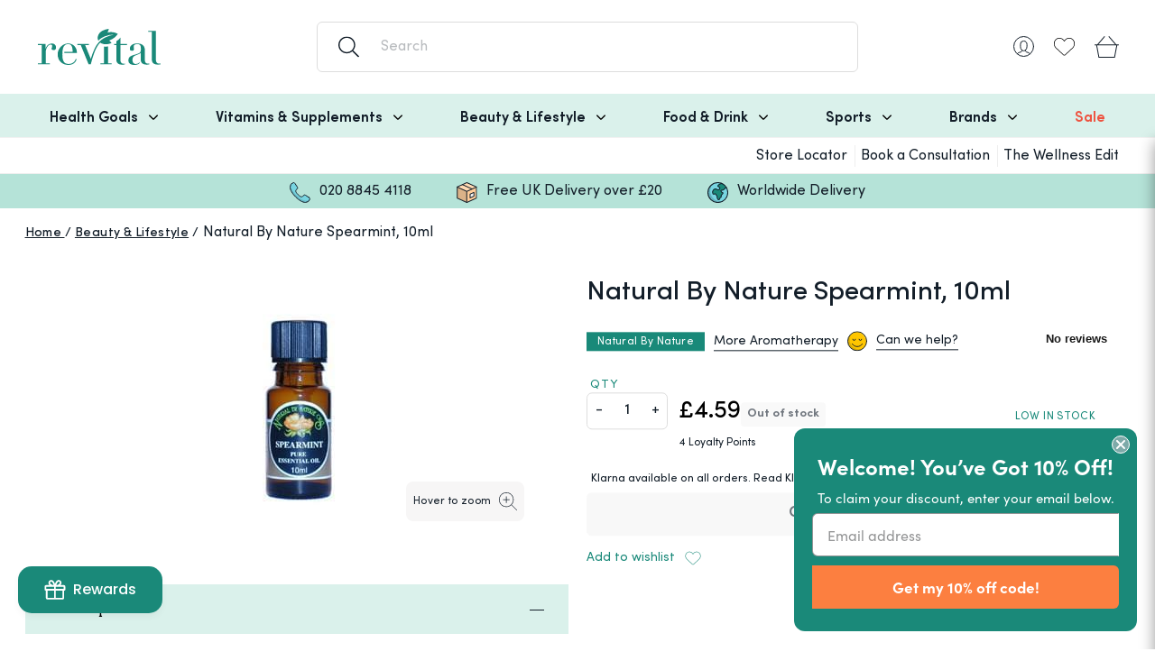

--- FILE ---
content_type: text/html; charset=utf-8
request_url: https://www.revital.co.uk/products/natural-by-nature-spearmint-10ml
body_size: 61780
content:
<!DOCTYPE html>
<html lang="en">
  <head>
	<script id="pandectes-rules">   /* PANDECTES-GDPR: DO NOT MODIFY AUTO GENERATED CODE OF THIS SCRIPT */      window.PandectesSettings = {"store":{"id":41506767006,"plan":"premium","theme":"[Revital] v1.9.5b (February 25) ","primaryLocale":"en","adminMode":false,"headless":false,"storefrontRootDomain":"","checkoutRootDomain":"","storefrontAccessToken":""},"tsPublished":1741870763,"declaration":{"showPurpose":false,"showProvider":false,"showDateGenerated":true},"language":{"unpublished":[],"languageMode":"Single","fallbackLanguage":"en","languageDetection":"browser","languagesSupported":[]},"texts":{"managed":{"headerText":{"en":"We respect your privacy"},"consentText":{"en":"We use cookies to give the best experience on our site and also to provide personalized ads and content. By clicking ACCEPT & CLOSE you accept the use of Cookies on this site in accordance with our"},"linkText":{"en":"Cookie Policy"},"imprintText":{"en":"Imprint"},"allowButtonText":{"en":"Accept & Close"},"denyButtonText":{"en":"Decline"},"dismissButtonText":{"en":"Ok"},"leaveSiteButtonText":{"en":"Leave this site"},"preferencesButtonText":{"en":"Preferences"},"cookiePolicyText":{"en":"Cookie policy"},"preferencesPopupTitleText":{"en":"Manage consent preferences"},"preferencesPopupIntroText":{"en":"We use cookies to optimize website functionality, analyze the performance, and provide personalized experience to you. Some cookies are essential to make the website operate and function correctly. Those cookies cannot be disabled. In this window you can manage your preference of cookies."},"preferencesPopupSaveButtonText":{"en":"Save preferences"},"preferencesPopupCloseButtonText":{"en":"Close"},"preferencesPopupAcceptAllButtonText":{"en":"Accept all"},"preferencesPopupRejectAllButtonText":{"en":"Reject all"},"cookiesDetailsText":{"en":"Cookies details"},"preferencesPopupAlwaysAllowedText":{"en":"Always allowed"},"accessSectionParagraphText":{"en":"You have the right to request access to your data at any time."},"accessSectionTitleText":{"en":"Data portability"},"accessSectionAccountInfoActionText":{"en":"Personal data"},"accessSectionDownloadReportActionText":{"en":"Request export"},"accessSectionGDPRRequestsActionText":{"en":"Data subject requests"},"accessSectionOrdersRecordsActionText":{"en":"Orders"},"rectificationSectionParagraphText":{"en":"You have the right to request your data to be updated whenever you think it is appropriate."},"rectificationSectionTitleText":{"en":"Data Rectification"},"rectificationCommentPlaceholder":{"en":"Describe what you want to be updated"},"rectificationCommentValidationError":{"en":"Comment is required"},"rectificationSectionEditAccountActionText":{"en":"Request an update"},"erasureSectionTitleText":{"en":"Right to be forgotten"},"erasureSectionParagraphText":{"en":"You have the right to ask all your data to be erased. After that, you will no longer be able to access your account."},"erasureSectionRequestDeletionActionText":{"en":"Request personal data deletion"},"consentDate":{"en":"Consent date"},"consentId":{"en":"Consent ID"},"consentSectionChangeConsentActionText":{"en":"Change consent preference"},"consentSectionConsentedText":{"en":"You consented to the cookies policy of this website on"},"consentSectionNoConsentText":{"en":"You have not consented to the cookies policy of this website."},"consentSectionTitleText":{"en":"Your cookie consent"},"consentStatus":{"en":"Consent preference"},"confirmationFailureMessage":{"en":"Your request was not verified. Please try again and if problem persists, contact store owner for assistance"},"confirmationFailureTitle":{"en":"A problem occurred"},"confirmationSuccessMessage":{"en":"We will soon get back to you as to your request."},"confirmationSuccessTitle":{"en":"Your request is verified"},"guestsSupportEmailFailureMessage":{"en":"Your request was not submitted. Please try again and if problem persists, contact store owner for assistance."},"guestsSupportEmailFailureTitle":{"en":"A problem occurred"},"guestsSupportEmailPlaceholder":{"en":"E-mail address"},"guestsSupportEmailSuccessMessage":{"en":"If you are registered as a customer of this store, you will soon receive an email with instructions on how to proceed."},"guestsSupportEmailSuccessTitle":{"en":"Thank you for your request"},"guestsSupportEmailValidationError":{"en":"Email is not valid"},"guestsSupportInfoText":{"en":"Please login with your customer account to further proceed."},"submitButton":{"en":"Submit"},"submittingButton":{"en":"Submitting..."},"cancelButton":{"en":"Cancel"},"declIntroText":{"en":"We use cookies to optimize website functionality, analyze the performance, and provide personalized experience to you. Some cookies are essential to make the website operate and function correctly. Those cookies cannot be disabled. In this window you can manage your preference of cookies."},"declName":{"en":"Name"},"declPurpose":{"en":"Purpose"},"declType":{"en":"Type"},"declRetention":{"en":"Retention"},"declProvider":{"en":"Provider"},"declFirstParty":{"en":"First-party"},"declThirdParty":{"en":"Third-party"},"declSeconds":{"en":"seconds"},"declMinutes":{"en":"minutes"},"declHours":{"en":"hours"},"declDays":{"en":"days"},"declMonths":{"en":"months"},"declYears":{"en":"years"},"declSession":{"en":"Session"},"declDomain":{"en":"Domain"},"declPath":{"en":"Path"}},"categories":{"strictlyNecessaryCookiesTitleText":{"en":"Strictly necessary cookies"},"strictlyNecessaryCookiesDescriptionText":{"en":"These cookies are essential in order to enable you to move around the website and use its features, such as accessing secure areas of the website. The website cannot function properly without these cookies."},"functionalityCookiesTitleText":{"en":"Functional cookies"},"functionalityCookiesDescriptionText":{"en":"These cookies enable the site to provide enhanced functionality and personalisation. They may be set by us or by third party providers whose services we have added to our pages. If you do not allow these cookies then some or all of these services may not function properly."},"performanceCookiesTitleText":{"en":"Performance cookies"},"performanceCookiesDescriptionText":{"en":"These cookies enable us to monitor and improve the performance of our website. For example, they allow us to count visits, identify traffic sources and see which parts of the site are most popular."},"targetingCookiesTitleText":{"en":"Targeting cookies"},"targetingCookiesDescriptionText":{"en":"These cookies may be set through our site by our advertising partners. They may be used by those companies to build a profile of your interests and show you relevant adverts on other sites.    They do not store directly personal information, but are based on uniquely identifying your browser and internet device. If you do not allow these cookies, you will experience less targeted advertising."},"unclassifiedCookiesTitleText":{"en":"Unclassified cookies"},"unclassifiedCookiesDescriptionText":{"en":"Unclassified cookies are cookies that we are in the process of classifying, together with the providers of individual cookies."}},"auto":{}},"library":{"previewMode":false,"fadeInTimeout":0,"defaultBlocked":7,"showLink":true,"showImprintLink":false,"showGoogleLink":false,"enabled":true,"cookie":{"expiryDays":365,"secure":true,"domain":""},"dismissOnScroll":false,"dismissOnWindowClick":false,"dismissOnTimeout":false,"palette":{"popup":{"background":"#FFFFFF","backgroundForCalculations":{"a":1,"b":255,"g":255,"r":255},"text":"#000000"},"button":{"background":"#00A65A","backgroundForCalculations":{"a":1,"b":90,"g":166,"r":0},"text":"#FFFFFF","textForCalculation":{"a":1,"b":255,"g":255,"r":255},"border":"transparent"}},"content":{"href":"https://www.revital.co.uk/pages/privacy-cookie-policy","imprintHref":"/","close":"&#10005;","target":"_blank","logo":""},"window":"<div role=\"dialog\" aria-live=\"polite\" aria-label=\"cookieconsent\" aria-describedby=\"cookieconsent:desc\" id=\"pandectes-banner\" class=\"cc-window-wrapper cc-popup-wrapper\"><div class=\"pd-cookie-banner-window cc-window {{classes}}\"><!--googleoff: all-->{{children}}<!--googleon: all--></div></div>","compliance":{"custom":"<div class=\"cc-compliance cc-highlight\">{{preferences}}{{allow}}</div>"},"type":"custom","layouts":{"basic":"{{messagelink}}{{compliance}}"},"position":"popup","theme":"block","revokable":false,"animateRevokable":false,"revokableReset":false,"revokableLogoUrl":"","revokablePlacement":"bottom-left","revokableMarginHorizontal":15,"revokableMarginVertical":15,"static":false,"autoAttach":true,"hasTransition":true,"blacklistPage":[""],"elements":{"close":"<button aria-label=\"dismiss cookie message\" type=\"button\" tabindex=\"0\" class=\"cc-close\">{{close}}</button>","dismiss":"<button aria-label=\"dismiss cookie message\" type=\"button\" tabindex=\"0\" class=\"cc-btn cc-btn-decision cc-dismiss\">{{dismiss}}</button>","allow":"<button aria-label=\"allow cookies\" type=\"button\" tabindex=\"0\" class=\"cc-btn cc-btn-decision cc-allow\">{{allow}}</button>","deny":"<button aria-label=\"deny cookies\" type=\"button\" tabindex=\"0\" class=\"cc-btn cc-btn-decision cc-deny\">{{deny}}</button>","preferences":"<button aria-label=\"settings cookies\" tabindex=\"0\" type=\"button\" class=\"cc-btn cc-settings\" onclick=\"Pandectes.fn.openPreferences()\">{{preferences}}</button>"}},"geolocation":{"brOnly":false,"caOnly":false,"euOnly":false,"jpOnly":false,"thOnly":false,"canadaOnly":false,"globalVisibility":true},"dsr":{"guestsSupport":false,"accessSectionDownloadReportAuto":false},"banner":{"resetTs":1681838295,"extraCss":"        .cc-banner-logo {max-width: 24em!important;}    @media(min-width: 768px) {.cc-window.cc-floating{max-width: 24em!important;width: 24em!important;}}    .cc-message, .pd-cookie-banner-window .cc-header, .cc-logo {text-align: left}    .cc-window-wrapper{z-index: 2147483647;-webkit-transition: opacity 1s ease;  transition: opacity 1s ease;}    .cc-window{z-index: 2147483647;font-family: inherit;}    .pd-cookie-banner-window .cc-header{font-family: inherit;}    .pd-cp-ui{font-family: inherit; background-color: #FFFFFF;color:#000000;}    button.pd-cp-btn, a.pd-cp-btn{background-color:#00A65A;color:#FFFFFF!important;}    input + .pd-cp-preferences-slider{background-color: rgba(0, 0, 0, 0.3)}    .pd-cp-scrolling-section::-webkit-scrollbar{background-color: rgba(0, 0, 0, 0.3)}    input:checked + .pd-cp-preferences-slider{background-color: rgba(0, 0, 0, 1)}    .pd-cp-scrolling-section::-webkit-scrollbar-thumb {background-color: rgba(0, 0, 0, 1)}    .pd-cp-ui-close{color:#000000;}    .pd-cp-preferences-slider:before{background-color: #FFFFFF}    .pd-cp-title:before {border-color: #000000!important}    .pd-cp-preferences-slider{background-color:#000000}    .pd-cp-toggle{color:#000000!important}    @media(max-width:699px) {.pd-cp-ui-close-top svg {fill: #000000}}    .pd-cp-toggle:hover,.pd-cp-toggle:visited,.pd-cp-toggle:active{color:#000000!important}    .pd-cookie-banner-window {box-shadow: 0 0 18px rgb(0 0 0 / 20%);}  ","customJavascript":{},"showPoweredBy":false,"logoHeight":40,"revokableTrigger":false,"hybridStrict":false,"cookiesBlockedByDefault":"7","isActive":true,"implicitSavePreferences":true,"cookieIcon":false,"blockBots":false,"showCookiesDetails":true,"hasTransition":true,"blockingPage":false,"showOnlyLandingPage":false,"leaveSiteUrl":"https://www.google.com","linkRespectStoreLang":false},"cookies":{"0":[{"name":"localization","type":"http","domain":"www.revital.co.uk","path":"/","provider":"Shopify","firstParty":true,"retention":"1 year(s)","expires":1,"unit":"declYears","purpose":{"en":"Shopify store localization"}},{"name":"secure_customer_sig","type":"http","domain":"www.revital.co.uk","path":"/","provider":"Shopify","firstParty":true,"retention":"1 year(s)","expires":1,"unit":"declYears","purpose":{"en":"Used in connection with customer login."}},{"name":"keep_alive","type":"http","domain":"www.revital.co.uk","path":"/","provider":"Shopify","firstParty":true,"retention":"30 minute(s)","expires":30,"unit":"declMinutes","purpose":{"en":"Used in connection with buyer localization."}},{"name":"_cmp_a","type":"http","domain":".revital.co.uk","path":"/","provider":"Shopify","firstParty":true,"retention":"24 hour(s)","expires":24,"unit":"declHours","purpose":{"en":"Used for managing customer privacy settings."}},{"name":"cart_ts","type":"http","domain":"www.revital.co.uk","path":"/","provider":"Shopify","firstParty":true,"retention":"14 day(s)","expires":14,"unit":"declDays","purpose":{"en":"Used in connection with checkout."}},{"name":"cart_sig","type":"http","domain":"www.revital.co.uk","path":"/","provider":"Shopify","firstParty":true,"retention":"14 day(s)","expires":14,"unit":"declDays","purpose":{"en":"Used in connection with checkout."}},{"name":"cart","type":"http","domain":"www.revital.co.uk","path":"/","provider":"Shopify","firstParty":true,"retention":"14 day(s)","expires":14,"unit":"declDays","purpose":{"en":"Used in connection with shopping cart."}},{"name":"c","type":"http","domain":".bidswitch.net","path":"/","provider":"shopify","firstParty":true,"retention":"1 year(s)","expires":1,"unit":"declYears","purpose":{"en":"Used in connection with checkout."}},{"name":"cart_ver","type":"http","domain":"www.revital.co.uk","path":"/","provider":"Shopify","firstParty":true,"retention":"14 day(s)","expires":14,"unit":"declDays","purpose":{"en":"Used in connection with shopping cart."}},{"name":"_secure_session_id","type":"http","domain":"www.revital.co.uk","path":"/","provider":"Shopify","firstParty":true,"retention":"24 hour(s)","expires":24,"unit":"declHours","purpose":{"en":"Used in connection with navigation through a storefront."}}],"1":[],"2":[{"name":"_s","type":"http","domain":".revital.co.uk","path":"/","provider":"Shopify","firstParty":true,"retention":"30 minute(s)","expires":30,"unit":"declMinutes","purpose":{"en":"Shopify analytics."}},{"name":"_shopify_y","type":"http","domain":".revital.co.uk","path":"/","provider":"Shopify","firstParty":true,"retention":"1 year(s)","expires":1,"unit":"declYears","purpose":{"en":"Shopify analytics."}},{"name":"_shopify_s","type":"http","domain":".revital.co.uk","path":"/","provider":"Shopify","firstParty":true,"retention":"30 minute(s)","expires":30,"unit":"declMinutes","purpose":{"en":"Shopify analytics."}},{"name":"_orig_referrer","type":"http","domain":".revital.co.uk","path":"/","provider":"Shopify","firstParty":true,"retention":"14 day(s)","expires":14,"unit":"declDays","purpose":{"en":"Tracks landing pages."}},{"name":"_landing_page","type":"http","domain":".revital.co.uk","path":"/","provider":"Shopify","firstParty":true,"retention":"14 day(s)","expires":14,"unit":"declDays","purpose":{"en":"Tracks landing pages."}},{"name":"__cf_bm","type":"http","domain":".afterpay.com","path":"/","provider":"CloudFlare","firstParty":true,"retention":"30 minute(s)","expires":30,"unit":"declMinutes","purpose":{"en":"Used to manage incoming traffic that matches criteria associated with bots."}},{"name":"_ga_GEKVP716KL","type":"http","domain":".revital.co.uk","path":"/","provider":"Google","firstParty":true,"retention":"1 year(s)","expires":1,"unit":"declYears","purpose":{"en":"Cookie is set by Google Analytics with unknown functionality"}},{"name":"_shopify_sa_t","type":"http","domain":".revital.co.uk","path":"/","provider":"Shopify","firstParty":true,"retention":"30 minute(s)","expires":30,"unit":"declMinutes","purpose":{"en":"Shopify analytics relating to marketing & referrals."}},{"name":"_y","type":"http","domain":".revital.co.uk","path":"/","provider":"Shopify","firstParty":true,"retention":"1 year(s)","expires":1,"unit":"declYears","purpose":{"en":"Shopify analytics."}},{"name":"_gid","type":"http","domain":".revital.co.uk","path":"/","provider":"Google","firstParty":true,"retention":"24 hour(s)","expires":24,"unit":"declHours","purpose":{"en":"Cookie is placed by Google Analytics to count and track pageviews."}},{"name":"_gat","type":"http","domain":".revital.co.uk","path":"/","provider":"Google","firstParty":true,"retention":"46 second(s)","expires":46,"unit":"declSeconds","purpose":{"en":"Cookie is placed by Google Analytics to filter requests from bots."}},{"name":"_shopify_sa_p","type":"http","domain":".revital.co.uk","path":"/","provider":"Shopify","firstParty":true,"retention":"30 minute(s)","expires":30,"unit":"declMinutes","purpose":{"en":"Shopify analytics relating to marketing & referrals."}},{"name":"_ga","type":"http","domain":".revital.co.uk","path":"/","provider":"Google","firstParty":true,"retention":"1 year(s)","expires":1,"unit":"declYears","purpose":{"en":"Cookie is set by Google Analytics with unknown functionality"}},{"name":"AWSALBCORS","type":"http","domain":"match.sharethrough.com","path":"/","provider":"Amazon","firstParty":true,"retention":"7 day(s)","expires":7,"unit":"declDays","purpose":{"en":"Used as a second stickiness cookie by Amazon that has additionally the SameSite attribute."}}],"4":[{"name":"_gcl_au","type":"http","domain":".revital.co.uk","path":"/","provider":"Google","firstParty":true,"retention":"90 day(s)","expires":90,"unit":"declDays","purpose":{"en":"Cookie is placed by Google Tag Manager to track conversions."}},{"name":"_fbp","type":"http","domain":".revital.co.uk","path":"/","provider":"Facebook","firstParty":true,"retention":"90 day(s)","expires":90,"unit":"declDays","purpose":{"en":"Cookie is placed by Facebook to track visits across websites."}},{"name":"__kla_id","type":"http","domain":"www.revital.co.uk","path":"/","provider":"Klaviyo","firstParty":true,"retention":"1 year(s)","expires":1,"unit":"declYears","purpose":{"en":"Tracks when someone clicks through a Klaviyo email to your website"}},{"name":"MUID","type":"http","domain":".bing.com","path":"/","provider":"Microsoft","firstParty":true,"retention":"1 year(s)","expires":1,"unit":"declYears","purpose":{"en":"Cookie is placed by Microsoft to track visits across websites."}},{"name":"_uetvid","type":"http","domain":".revital.co.uk","path":"/","provider":"Bing","firstParty":true,"retention":"1 year(s)","expires":1,"unit":"declYears","purpose":{"en":"Used to track visitors on multiple websites, in order to present relevant advertisement based on the visitor's preferences."}},{"name":"_uetsid","type":"http","domain":".revital.co.uk","path":"/","provider":"Bing","firstParty":true,"retention":"24 hour(s)","expires":24,"unit":"declHours","purpose":{"en":"This cookie is used by Bing to determine what ads should be shown that may be relevant to the end user perusing the site."}},{"name":"IDE","type":"http","domain":".doubleclick.net","path":"/","provider":"Google","firstParty":true,"retention":"1 year(s)","expires":1,"unit":"declYears","purpose":{"en":"To measure the visitors’ actions after they click through from an advert. Expires after 1 year."}},{"name":"swym-session-id","type":"http","domain":".www.revital.co.uk","path":"/","provider":"Swym","firstParty":true,"retention":"30 minute(s)","expires":30,"unit":"declMinutes","purpose":{"en":"Used by the SWYM Wishlist Plus Shopify plugin."}},{"name":"swym-pid","type":"http","domain":".www.revital.co.uk","path":"/","provider":"Swym","firstParty":true,"retention":"1 year(s)","expires":1,"unit":"declYears","purpose":{"en":"Used by swym application."}},{"name":"swym-o_s","type":"http","domain":".www.revital.co.uk","path":"/","provider":"Swym","firstParty":true,"retention":"30 minute(s)","expires":30,"unit":"declMinutes","purpose":{"en":"Used by swym application."}},{"name":"swym-swymRegid","type":"http","domain":".www.revital.co.uk","path":"/","provider":"Amazon","firstParty":true,"retention":"1 year(s)","expires":1,"unit":"declYears","purpose":{"en":"Used by swym application."}},{"name":"swym-cu_ct","type":"http","domain":".www.revital.co.uk","path":"/","provider":"Swym","firstParty":true,"retention":"1 year(s)","expires":1,"unit":"declYears","purpose":{"en":"Used by swym application."}},{"name":"swym-instrumentMap","type":"http","domain":".www.revital.co.uk","path":"/","provider":"Swym","firstParty":true,"retention":"1 year(s)","expires":1,"unit":"declYears","purpose":{"en":"Used by swym application."}},{"name":"TapAd_TS","type":"http","domain":".tapad.com","path":"/","provider":"Tapad","firstParty":true,"retention":"60 day(s)","expires":60,"unit":"declDays","purpose":{"en":"Used to determine what type of devices is used by a user."}},{"name":"TapAd_DID","type":"http","domain":".tapad.com","path":"/","provider":"Tapad","firstParty":true,"retention":"60 day(s)","expires":60,"unit":"declDays","purpose":{"en":"Used to determine what type of devices is used by a user."}}],"8":[{"name":"uid","type":"http","domain":".criteo.com","path":"/","provider":"Unknown","firstParty":true,"retention":"1 year(s)","expires":1,"unit":"declYears","purpose":{"en":""}},{"name":"MR","type":"http","domain":".bat.bing.com","path":"/","provider":"Unknown","firstParty":true,"retention":"7 day(s)","expires":7,"unit":"declDays","purpose":{"en":""}},{"name":"stx_user_id","type":"http","domain":".sharethrough.com","path":"/","provider":"Unknown","firstParty":true,"retention":"30 day(s)","expires":30,"unit":"declDays","purpose":{"en":""}},{"name":"unique_interaction_id","type":"http","domain":"www.revital.co.uk","path":"/","provider":"Unknown","firstParty":true,"retention":"10 minute(s)","expires":10,"unit":"declMinutes","purpose":{"en":""}},{"name":"tuuid_lu","type":"http","domain":".bidswitch.net","path":"/","provider":"Unknown","firstParty":true,"retention":"1 year(s)","expires":1,"unit":"declYears","purpose":{"en":""}},{"name":"t_gid","type":"http","domain":".taboola.com","path":"/","provider":"Unknown","firstParty":true,"retention":"1 year(s)","expires":1,"unit":"declYears","purpose":{"en":""}},{"name":"A3","type":"http","domain":".yahoo.com","path":"/","provider":"Unknown","firstParty":true,"retention":"1 year(s)","expires":1,"unit":"declYears","purpose":{"en":""}},{"name":"tuuid","type":"http","domain":".bidswitch.net","path":"/","provider":"Unknown","firstParty":true,"retention":"1 year(s)","expires":1,"unit":"declYears","purpose":{"en":""}},{"name":"IDSYNC","type":"http","domain":".analytics.yahoo.com","path":"/","provider":"Unknown","firstParty":true,"retention":"1 year(s)","expires":1,"unit":"declYears","purpose":{"en":""}},{"name":"tluid","type":"http","domain":".3lift.com","path":"/","provider":"Unknown","firstParty":true,"retention":"90 day(s)","expires":90,"unit":"declDays","purpose":{"en":""}},{"name":"audit","type":"http","domain":".rubiconproject.com","path":"/","provider":"Unknown","firstParty":true,"retention":"1 year(s)","expires":1,"unit":"declYears","purpose":{"en":""}},{"name":"CMID","type":"http","domain":".casalemedia.com","path":"/","provider":"Unknown","firstParty":true,"retention":"1 year(s)","expires":1,"unit":"declYears","purpose":{"en":""}},{"name":"khaos","type":"http","domain":".rubiconproject.com","path":"/","provider":"Unknown","firstParty":true,"retention":"1 year(s)","expires":1,"unit":"declYears","purpose":{"en":""}},{"name":"tuuid","type":"http","domain":".360yield.com","path":"/","provider":"Unknown","firstParty":true,"retention":"90 day(s)","expires":90,"unit":"declDays","purpose":{"en":""}},{"name":"tuuid_lu","type":"http","domain":".360yield.com","path":"/","provider":"Unknown","firstParty":true,"retention":"90 day(s)","expires":90,"unit":"declDays","purpose":{"en":""}},{"name":"am_tokens_invalidate-verizon-pushes","type":"http","domain":"exchange.mediavine.com","path":"/","provider":"Unknown","firstParty":true,"retention":"14 day(s)","expires":14,"unit":"declDays","purpose":{"en":""}},{"name":"ayl_visitor","type":"http","domain":".omnitagjs.com","path":"/","provider":"Unknown","firstParty":true,"retention":"30 day(s)","expires":30,"unit":"declDays","purpose":{"en":""}},{"name":"mv_tokens","type":"http","domain":"exchange.mediavine.com","path":"/","provider":"Unknown","firstParty":true,"retention":"14 day(s)","expires":14,"unit":"declDays","purpose":{"en":""}},{"name":"mv_tokens_invalidate-verizon-pushes","type":"http","domain":"exchange.mediavine.com","path":"/","provider":"Unknown","firstParty":true,"retention":"14 day(s)","expires":14,"unit":"declDays","purpose":{"en":""}},{"name":"am_tokens","type":"http","domain":"exchange.mediavine.com","path":"/","provider":"Unknown","firstParty":true,"retention":"14 day(s)","expires":14,"unit":"declDays","purpose":{"en":""}},{"name":"criteo","type":"http","domain":"exchange.mediavine.com","path":"/","provider":"Unknown","firstParty":true,"retention":"14 day(s)","expires":14,"unit":"declDays","purpose":{"en":""}},{"name":"MR","type":"http","domain":".c.bing.com","path":"/","provider":"Unknown","firstParty":true,"retention":"7 day(s)","expires":7,"unit":"declDays","purpose":{"en":""}},{"name":"visitor","type":"http","domain":".postrelease.com","path":"/","provider":"Unknown","firstParty":true,"retention":"1 year(s)","expires":1,"unit":"declYears","purpose":{"en":""}},{"name":"CMPS","type":"http","domain":".casalemedia.com","path":"/","provider":"Unknown","firstParty":true,"retention":"90 day(s)","expires":90,"unit":"declDays","purpose":{"en":""}},{"name":"CMPRO","type":"http","domain":".casalemedia.com","path":"/","provider":"Unknown","firstParty":true,"retention":"90 day(s)","expires":90,"unit":"declDays","purpose":{"en":""}},{"name":"lidid","type":"http","domain":".liadm.com","path":"/","provider":"Unknown","firstParty":true,"retention":"1 year(s)","expires":1,"unit":"declYears","purpose":{"en":""}},{"name":"SCM","type":"http","domain":".smaato.net","path":"/","provider":"Unknown","firstParty":true,"retention":"21 day(s)","expires":21,"unit":"declDays","purpose":{"en":""}},{"name":"status","type":"http","domain":".postrelease.com","path":"/","provider":"Unknown","firstParty":true,"retention":"1 year(s)","expires":1,"unit":"declYears","purpose":{"en":""}},{"name":"bku","type":"http","domain":".bluekai.com","path":"/","provider":"Unknown","firstParty":true,"retention":"180 day(s)","expires":180,"unit":"declDays","purpose":{"en":""}},{"name":"um","type":"http","domain":".360yield.com","path":"/","provider":"Unknown","firstParty":true,"retention":"90 day(s)","expires":90,"unit":"declDays","purpose":{"en":""}},{"name":"umeh","type":"http","domain":".360yield.com","path":"/","provider":"Unknown","firstParty":true,"retention":"90 day(s)","expires":90,"unit":"declDays","purpose":{"en":""}},{"name":"SCM1001851","type":"http","domain":".smaato.net","path":"/","provider":"Unknown","firstParty":true,"retention":"11 day(s)","expires":11,"unit":"declDays","purpose":{"en":""}},{"name":"swym-email","type":"http","domain":".www.revital.co.uk","path":"/","provider":"Unknown","firstParty":true,"retention":"1 year(s)","expires":1,"unit":"declYears","purpose":{"en":""}},{"name":"demdex","type":"http","domain":".demdex.net","path":"/","provider":"Unknown","firstParty":true,"retention":"180 day(s)","expires":180,"unit":"declDays","purpose":{"en":""}},{"name":"dpm","type":"http","domain":".dpm.demdex.net","path":"/","provider":"Unknown","firstParty":true,"retention":"180 day(s)","expires":180,"unit":"declDays","purpose":{"en":""}},{"name":"SOC","type":"http","domain":".socdm.com","path":"/","provider":"Unknown","firstParty":true,"retention":"1 year(s)","expires":1,"unit":"declYears","purpose":{"en":""}},{"name":"ab","type":"http","domain":".agkn.com","path":"/","provider":"Unknown","firstParty":true,"retention":"1 year(s)","expires":1,"unit":"declYears","purpose":{"en":""}},{"name":"bkdc","type":"http","domain":".bluekai.com","path":"/","provider":"Unknown","firstParty":true,"retention":"180 day(s)","expires":180,"unit":"declDays","purpose":{"en":""}},{"name":"ver","type":"http","domain":".postrelease.com","path":"/","provider":"Unknown","firstParty":true,"retention":"1 year(s)","expires":1,"unit":"declYears","purpose":{"en":""}},{"name":"uuid","type":"http","domain":".tpmn.co.kr","path":"/","provider":"Unknown","firstParty":true,"retention":"1 year(s)","expires":1,"unit":"declYears","purpose":{"en":""}},{"name":"criteo","type":"http","domain":".tpmn.co.kr","path":"/","provider":"Unknown","firstParty":true,"retention":"30 day(s)","expires":30,"unit":"declDays","purpose":{"en":""}},{"name":"ptrcriteo","type":"http","domain":".ads.yieldmo.com","path":"/","provider":"Unknown","firstParty":true,"retention":"1 year(s)","expires":1,"unit":"declYears","purpose":{"en":""}},{"name":"tvid","type":"http","domain":".tremorhub.com","path":"/","provider":"Unknown","firstParty":true,"retention":"1 year(s)","expires":1,"unit":"declYears","purpose":{"en":""}},{"name":"tv_UICR","type":"http","domain":".tremorhub.com","path":"/","provider":"Unknown","firstParty":true,"retention":"30 day(s)","expires":30,"unit":"declDays","purpose":{"en":""}},{"name":"bkpa","type":"http","domain":".bluekai.com","path":"/","provider":"Unknown","firstParty":true,"retention":"180 day(s)","expires":180,"unit":"declDays","purpose":{"en":""}},{"name":"yieldmo_id","type":"http","domain":".yieldmo.com","path":"/","provider":"Unknown","firstParty":true,"retention":"1 year(s)","expires":1,"unit":"declYears","purpose":{"en":""}},{"name":"_li_ss","type":"http","domain":"i.liadm.com","path":"/s","provider":"Unknown","firstParty":true,"retention":"30 day(s)","expires":30,"unit":"declDays","purpose":{"en":""}}]},"blocker":{"isActive":true,"googleConsentMode":{"id":"","analyticsId":"","adwordsId":"","isActive":true,"adStorageCategory":4,"analyticsStorageCategory":2,"personalizationStorageCategory":1,"functionalityStorageCategory":1,"customEvent":true,"securityStorageCategory":0,"redactData":true,"urlPassthrough":false,"dataLayerProperty":"dataLayer","waitForUpdate":0,"useNativeChannel":true},"facebookPixel":{"id":"","isActive":false,"ldu":false},"microsoft":{},"rakuten":{"isActive":false,"cmp":false,"ccpa":false},"klaviyoIsActive":false,"gpcIsActive":false,"defaultBlocked":7,"patterns":{"whiteList":[],"blackList":{"1":[],"2":[],"4":["googleads.g.doubleclick.net","s.pinimg.com/ct/core.js|s.pinimg.com/ct/lib","s.adroll.com/j/","googletagmanager.com/gtag/js\\?id=AW|googleadservices.com","static.ads-twitter.com/uwt.js|static.ads-twitter.com/oct.js","connect.facebook.net","analytics.tiktok.com/i18n/pixel","bing.com","swymv3pro|swymstore","criteo.com|criteo.net","afterpay.com"],"8":[]},"iframesWhiteList":[],"iframesBlackList":{"1":[],"2":[],"4":[],"8":[]},"beaconsWhiteList":[],"beaconsBlackList":{"1":[],"2":[],"4":[],"8":[]}}}}      !function(){"use strict";window.PandectesRules=window.PandectesRules||{},window.PandectesRules.manualBlacklist={1:[],2:[],4:[]},window.PandectesRules.blacklistedIFrames={1:[],2:[],4:[]},window.PandectesRules.blacklistedCss={1:[],2:[],4:[]},window.PandectesRules.blacklistedBeacons={1:[],2:[],4:[]};var e="javascript/blocked";function t(e){return new RegExp(e.replace(/[/\\.+?$()]/g,"\\$&").replace("*","(.*)"))}var n=function(e){var t=arguments.length>1&&void 0!==arguments[1]?arguments[1]:"log";new URLSearchParams(window.location.search).get("log")&&console[t]("PandectesRules: ".concat(e))};function a(e){var t=document.createElement("script");t.async=!0,t.src=e,document.head.appendChild(t)}function r(e,t){var n=Object.keys(e);if(Object.getOwnPropertySymbols){var a=Object.getOwnPropertySymbols(e);t&&(a=a.filter((function(t){return Object.getOwnPropertyDescriptor(e,t).enumerable}))),n.push.apply(n,a)}return n}function o(e){for(var t=1;t<arguments.length;t++){var n=null!=arguments[t]?arguments[t]:{};t%2?r(Object(n),!0).forEach((function(t){s(e,t,n[t])})):Object.getOwnPropertyDescriptors?Object.defineProperties(e,Object.getOwnPropertyDescriptors(n)):r(Object(n)).forEach((function(t){Object.defineProperty(e,t,Object.getOwnPropertyDescriptor(n,t))}))}return e}function i(e){var t=function(e,t){if("object"!=typeof e||!e)return e;var n=e[Symbol.toPrimitive];if(void 0!==n){var a=n.call(e,t||"default");if("object"!=typeof a)return a;throw new TypeError("@@toPrimitive must return a primitive value.")}return("string"===t?String:Number)(e)}(e,"string");return"symbol"==typeof t?t:t+""}function s(e,t,n){return(t=i(t))in e?Object.defineProperty(e,t,{value:n,enumerable:!0,configurable:!0,writable:!0}):e[t]=n,e}function c(e,t){return function(e){if(Array.isArray(e))return e}(e)||function(e,t){var n=null==e?null:"undefined"!=typeof Symbol&&e[Symbol.iterator]||e["@@iterator"];if(null!=n){var a,r,o,i,s=[],c=!0,l=!1;try{if(o=(n=n.call(e)).next,0===t){if(Object(n)!==n)return;c=!1}else for(;!(c=(a=o.call(n)).done)&&(s.push(a.value),s.length!==t);c=!0);}catch(e){l=!0,r=e}finally{try{if(!c&&null!=n.return&&(i=n.return(),Object(i)!==i))return}finally{if(l)throw r}}return s}}(e,t)||d(e,t)||function(){throw new TypeError("Invalid attempt to destructure non-iterable instance.\nIn order to be iterable, non-array objects must have a [Symbol.iterator]() method.")}()}function l(e){return function(e){if(Array.isArray(e))return u(e)}(e)||function(e){if("undefined"!=typeof Symbol&&null!=e[Symbol.iterator]||null!=e["@@iterator"])return Array.from(e)}(e)||d(e)||function(){throw new TypeError("Invalid attempt to spread non-iterable instance.\nIn order to be iterable, non-array objects must have a [Symbol.iterator]() method.")}()}function d(e,t){if(e){if("string"==typeof e)return u(e,t);var n=Object.prototype.toString.call(e).slice(8,-1);return"Object"===n&&e.constructor&&(n=e.constructor.name),"Map"===n||"Set"===n?Array.from(e):"Arguments"===n||/^(?:Ui|I)nt(?:8|16|32)(?:Clamped)?Array$/.test(n)?u(e,t):void 0}}function u(e,t){(null==t||t>e.length)&&(t=e.length);for(var n=0,a=new Array(t);n<t;n++)a[n]=e[n];return a}var f=window.PandectesRulesSettings||window.PandectesSettings,g=!(void 0===window.dataLayer||!Array.isArray(window.dataLayer)||!window.dataLayer.some((function(e){return"pandectes_full_scan"===e.event}))),p=function(){var e,t=arguments.length>0&&void 0!==arguments[0]?arguments[0]:"_pandectes_gdpr",n=("; "+document.cookie).split("; "+t+"=");if(n.length<2)e={};else{var a=n.pop().split(";");e=window.atob(a.shift())}var r=function(e){try{return JSON.parse(e)}catch(e){return!1}}(e);return!1!==r?r:e}(),y=f.banner.isActive,h=f.blocker,w=h.defaultBlocked,v=h.patterns,m=p&&null!==p.preferences&&void 0!==p.preferences?p.preferences:null,b=g?0:y?null===m?w:m:0,_={1:!(1&b),2:!(2&b),4:!(4&b)},k=v.blackList,S=v.whiteList,L=v.iframesBlackList,C=v.iframesWhiteList,A=v.beaconsBlackList,P=v.beaconsWhiteList,O={blackList:[],whiteList:[],iframesBlackList:{1:[],2:[],4:[],8:[]},iframesWhiteList:[],beaconsBlackList:{1:[],2:[],4:[],8:[]},beaconsWhiteList:[]};[1,2,4].map((function(e){var n;_[e]||((n=O.blackList).push.apply(n,l(k[e].length?k[e].map(t):[])),O.iframesBlackList[e]=L[e].length?L[e].map(t):[],O.beaconsBlackList[e]=A[e].length?A[e].map(t):[])})),O.whiteList=S.length?S.map(t):[],O.iframesWhiteList=C.length?C.map(t):[],O.beaconsWhiteList=P.length?P.map(t):[];var E={scripts:[],iframes:{1:[],2:[],4:[]},beacons:{1:[],2:[],4:[]},css:{1:[],2:[],4:[]}},I=function(t,n){return t&&(!n||n!==e)&&(!O.blackList||O.blackList.some((function(e){return e.test(t)})))&&(!O.whiteList||O.whiteList.every((function(e){return!e.test(t)})))},j=function(e,t){var n=O.iframesBlackList[t],a=O.iframesWhiteList;return e&&(!n||n.some((function(t){return t.test(e)})))&&(!a||a.every((function(t){return!t.test(e)})))},B=function(e,t){var n=O.beaconsBlackList[t],a=O.beaconsWhiteList;return e&&(!n||n.some((function(t){return t.test(e)})))&&(!a||a.every((function(t){return!t.test(e)})))},T=new MutationObserver((function(e){for(var t=0;t<e.length;t++)for(var n=e[t].addedNodes,a=0;a<n.length;a++){var r=n[a],o=r.dataset&&r.dataset.cookiecategory;if(1===r.nodeType&&"LINK"===r.tagName){var i=r.dataset&&r.dataset.href;if(i&&o)switch(o){case"functionality":case"C0001":E.css[1].push(i);break;case"performance":case"C0002":E.css[2].push(i);break;case"targeting":case"C0003":E.css[4].push(i)}}}})),R=new MutationObserver((function(t){for(var a=0;a<t.length;a++)for(var r=t[a].addedNodes,o=function(){var t=r[i],a=t.src||t.dataset&&t.dataset.src,o=t.dataset&&t.dataset.cookiecategory;if(1===t.nodeType&&"IFRAME"===t.tagName){if(a){var s=!1;j(a,1)||"functionality"===o||"C0001"===o?(s=!0,E.iframes[1].push(a)):j(a,2)||"performance"===o||"C0002"===o?(s=!0,E.iframes[2].push(a)):(j(a,4)||"targeting"===o||"C0003"===o)&&(s=!0,E.iframes[4].push(a)),s&&(t.removeAttribute("src"),t.setAttribute("data-src",a))}}else if(1===t.nodeType&&"IMG"===t.tagName){if(a){var c=!1;B(a,1)?(c=!0,E.beacons[1].push(a)):B(a,2)?(c=!0,E.beacons[2].push(a)):B(a,4)&&(c=!0,E.beacons[4].push(a)),c&&(t.removeAttribute("src"),t.setAttribute("data-src",a))}}else if(1===t.nodeType&&"SCRIPT"===t.tagName){var l=t.type,d=!1;if(I(a,l)?(n("rule blocked: ".concat(a)),d=!0):a&&o?n("manually blocked @ ".concat(o,": ").concat(a)):o&&n("manually blocked @ ".concat(o,": inline code")),d){E.scripts.push([t,l]),t.type=e;t.addEventListener("beforescriptexecute",(function n(a){t.getAttribute("type")===e&&a.preventDefault(),t.removeEventListener("beforescriptexecute",n)})),t.parentElement&&t.parentElement.removeChild(t)}}},i=0;i<r.length;i++)o()})),D=document.createElement,z={src:Object.getOwnPropertyDescriptor(HTMLScriptElement.prototype,"src"),type:Object.getOwnPropertyDescriptor(HTMLScriptElement.prototype,"type")};window.PandectesRules.unblockCss=function(e){var t=E.css[e]||[];t.length&&n("Unblocking CSS for ".concat(e)),t.forEach((function(e){var t=document.querySelector('link[data-href^="'.concat(e,'"]'));t.removeAttribute("data-href"),t.href=e})),E.css[e]=[]},window.PandectesRules.unblockIFrames=function(e){var t=E.iframes[e]||[];t.length&&n("Unblocking IFrames for ".concat(e)),O.iframesBlackList[e]=[],t.forEach((function(e){var t=document.querySelector('iframe[data-src^="'.concat(e,'"]'));t.removeAttribute("data-src"),t.src=e})),E.iframes[e]=[]},window.PandectesRules.unblockBeacons=function(e){var t=E.beacons[e]||[];t.length&&n("Unblocking Beacons for ".concat(e)),O.beaconsBlackList[e]=[],t.forEach((function(e){var t=document.querySelector('img[data-src^="'.concat(e,'"]'));t.removeAttribute("data-src"),t.src=e})),E.beacons[e]=[]},window.PandectesRules.unblockInlineScripts=function(e){var t=1===e?"functionality":2===e?"performance":"targeting",a=document.querySelectorAll('script[type="javascript/blocked"][data-cookiecategory="'.concat(t,'"]'));n("unblockInlineScripts: ".concat(a.length," in ").concat(t)),a.forEach((function(e){var t=document.createElement("script");t.type="text/javascript",e.hasAttribute("src")?t.src=e.getAttribute("src"):t.textContent=e.textContent,document.head.appendChild(t),e.parentNode.removeChild(e)}))},window.PandectesRules.unblockInlineCss=function(e){var t=1===e?"functionality":2===e?"performance":"targeting",a=document.querySelectorAll('link[data-cookiecategory="'.concat(t,'"]'));n("unblockInlineCss: ".concat(a.length," in ").concat(t)),a.forEach((function(e){e.href=e.getAttribute("data-href")}))},window.PandectesRules.unblock=function(e){e.length<1?(O.blackList=[],O.whiteList=[],O.iframesBlackList=[],O.iframesWhiteList=[]):(O.blackList&&(O.blackList=O.blackList.filter((function(t){return e.every((function(e){return"string"==typeof e?!t.test(e):e instanceof RegExp?t.toString()!==e.toString():void 0}))}))),O.whiteList&&(O.whiteList=[].concat(l(O.whiteList),l(e.map((function(e){if("string"==typeof e){var n=".*"+t(e)+".*";if(O.whiteList.every((function(e){return e.toString()!==n.toString()})))return new RegExp(n)}else if(e instanceof RegExp&&O.whiteList.every((function(t){return t.toString()!==e.toString()})))return e;return null})).filter(Boolean)))));var a=0;l(E.scripts).forEach((function(e,t){var n=c(e,2),r=n[0],o=n[1];if(function(e){var t=e.getAttribute("src");return O.blackList&&O.blackList.every((function(e){return!e.test(t)}))||O.whiteList&&O.whiteList.some((function(e){return e.test(t)}))}(r)){for(var i=document.createElement("script"),s=0;s<r.attributes.length;s++){var l=r.attributes[s];"src"!==l.name&&"type"!==l.name&&i.setAttribute(l.name,r.attributes[s].value)}i.setAttribute("src",r.src),i.setAttribute("type",o||"application/javascript"),document.head.appendChild(i),E.scripts.splice(t-a,1),a++}})),0==O.blackList.length&&0===O.iframesBlackList[1].length&&0===O.iframesBlackList[2].length&&0===O.iframesBlackList[4].length&&0===O.beaconsBlackList[1].length&&0===O.beaconsBlackList[2].length&&0===O.beaconsBlackList[4].length&&(n("Disconnecting observers"),R.disconnect(),T.disconnect())};var x=f.store,M=x.adminMode,N=x.headless,U=x.storefrontRootDomain,q=x.checkoutRootDomain,F=x.storefrontAccessToken,W=f.banner.isActive,H=f.blocker.defaultBlocked;W&&function(e){if(window.Shopify&&window.Shopify.customerPrivacy)e();else{var t=null;window.Shopify&&window.Shopify.loadFeatures&&window.Shopify.trackingConsent?e():t=setInterval((function(){window.Shopify&&window.Shopify.loadFeatures&&(clearInterval(t),window.Shopify.loadFeatures([{name:"consent-tracking-api",version:"0.1"}],(function(t){t?n("Shopify.customerPrivacy API - failed to load"):(n("shouldShowBanner() -> ".concat(window.Shopify.trackingConsent.shouldShowBanner()," | saleOfDataRegion() -> ").concat(window.Shopify.trackingConsent.saleOfDataRegion())),e())})))}),10)}}((function(){!function(){var e=window.Shopify.trackingConsent;if(!1!==e.shouldShowBanner()||null!==m||7!==H)try{var t=M&&!(window.Shopify&&window.Shopify.AdminBarInjector),a={preferences:!(1&b)||g||t,analytics:!(2&b)||g||t,marketing:!(4&b)||g||t};N&&(a.headlessStorefront=!0,a.storefrontRootDomain=null!=U&&U.length?U:window.location.hostname,a.checkoutRootDomain=null!=q&&q.length?q:"checkout.".concat(window.location.hostname),a.storefrontAccessToken=null!=F&&F.length?F:""),e.firstPartyMarketingAllowed()===a.marketing&&e.analyticsProcessingAllowed()===a.analytics&&e.preferencesProcessingAllowed()===a.preferences||e.setTrackingConsent(a,(function(e){e&&e.error?n("Shopify.customerPrivacy API - failed to setTrackingConsent"):n("setTrackingConsent(".concat(JSON.stringify(a),")"))}))}catch(e){n("Shopify.customerPrivacy API - exception")}}(),function(){if(N){var e=window.Shopify.trackingConsent,t=e.currentVisitorConsent();if(navigator.globalPrivacyControl&&""===t.sale_of_data){var a={sale_of_data:!1,headlessStorefront:!0};a.storefrontRootDomain=null!=U&&U.length?U:window.location.hostname,a.checkoutRootDomain=null!=q&&q.length?q:"checkout.".concat(window.location.hostname),a.storefrontAccessToken=null!=F&&F.length?F:"",e.setTrackingConsent(a,(function(e){e&&e.error?n("Shopify.customerPrivacy API - failed to setTrackingConsent({".concat(JSON.stringify(a),")")):n("setTrackingConsent(".concat(JSON.stringify(a),")"))}))}}}()}));var G=["AT","BE","BG","HR","CY","CZ","DK","EE","FI","FR","DE","GR","HU","IE","IT","LV","LT","LU","MT","NL","PL","PT","RO","SK","SI","ES","SE","GB","LI","NO","IS"],J="[Pandectes :: Google Consent Mode debug]:";function V(){var e=arguments.length<=0?void 0:arguments[0],t=arguments.length<=1?void 0:arguments[1],n=arguments.length<=2?void 0:arguments[2];if("consent"!==e)return"config"===e?"config":void 0;var a=n.ad_storage,r=n.ad_user_data,o=n.ad_personalization,i=n.functionality_storage,s=n.analytics_storage,c=n.personalization_storage,l={Command:e,Mode:t,ad_storage:a,ad_user_data:r,ad_personalization:o,functionality_storage:i,analytics_storage:s,personalization_storage:c,security_storage:n.security_storage};return console.table(l),"default"===t&&("denied"===a&&"denied"===r&&"denied"===o&&"denied"===i&&"denied"===s&&"denied"===c||console.warn("".concat(J,' all types in a "default" command should be set to "denied" except for security_storage that should be set to "granted"'))),t}var K=!1,Z=!1;function $(e){e&&("default"===e?(K=!0,Z&&console.warn("".concat(J,' "default" command was sent but there was already an "update" command before it.'))):"update"===e?(Z=!0,K||console.warn("".concat(J,' "update" command was sent but there was no "default" command before it.'))):"config"===e&&(K||console.warn("".concat(J,' a tag read consent state before a "default" command was sent.'))))}var Y=f.banner,Q=Y.isActive,X=Y.hybridStrict,ee=f.geolocation,te=ee.caOnly,ne=void 0!==te&&te,ae=ee.euOnly,re=void 0!==ae&&ae,oe=ee.brOnly,ie=void 0!==oe&&oe,se=ee.jpOnly,ce=void 0!==se&&se,le=ee.thOnly,de=void 0!==le&&le,ue=ee.chOnly,fe=void 0!==ue&&ue,ge=ee.zaOnly,pe=void 0!==ge&&ge,ye=ee.canadaOnly,he=void 0!==ye&&ye,we=ee.globalVisibility,ve=void 0===we||we,me=f.blocker,be=me.defaultBlocked,_e=void 0===be?7:be,ke=me.googleConsentMode,Se=ke.isActive,Le=ke.customEvent,Ce=ke.id,Ae=void 0===Ce?"":Ce,Pe=ke.analyticsId,Oe=void 0===Pe?"":Pe,Ee=ke.adwordsId,Ie=void 0===Ee?"":Ee,je=ke.redactData,Be=ke.urlPassthrough,Te=ke.adStorageCategory,Re=ke.analyticsStorageCategory,De=ke.functionalityStorageCategory,ze=ke.personalizationStorageCategory,xe=ke.securityStorageCategory,Me=ke.dataLayerProperty,Ne=void 0===Me?"dataLayer":Me,Ue=ke.waitForUpdate,qe=void 0===Ue?0:Ue,Fe=ke.useNativeChannel,We=void 0!==Fe&&Fe,He=ke.debugMode,Ge=void 0!==He&&He;function Je(){window[Ne].push(arguments)}window[Ne]=window[Ne]||[];var Ve,Ke,Ze,$e={hasInitialized:!1,useNativeChannel:!1,ads_data_redaction:!1,url_passthrough:!1,data_layer_property:"dataLayer",storage:{ad_storage:"granted",ad_user_data:"granted",ad_personalization:"granted",analytics_storage:"granted",functionality_storage:"granted",personalization_storage:"granted",security_storage:"granted"}};if(Q&&Se){Ge&&(Ve=Ne||"dataLayer",window[Ve].forEach((function(e){$(V.apply(void 0,l(e)))})),window[Ve].push=function(){for(var e=arguments.length,t=new Array(e),n=0;n<e;n++)t[n]=arguments[n];return $(V.apply(void 0,l(t[0]))),Array.prototype.push.apply(this,t)});var Ye=_e&Te?"denied":"granted",Qe=_e&Re?"denied":"granted",Xe=_e&De?"denied":"granted",et=_e&ze?"denied":"granted",tt=_e&xe?"denied":"granted";$e.hasInitialized=!0,$e.useNativeChannel=We,$e.url_passthrough=Be,$e.ads_data_redaction="denied"===Ye&&je,$e.storage.ad_storage=Ye,$e.storage.ad_user_data=Ye,$e.storage.ad_personalization=Ye,$e.storage.analytics_storage=Qe,$e.storage.functionality_storage=Xe,$e.storage.personalization_storage=et,$e.storage.security_storage=tt,$e.data_layer_property=Ne||"dataLayer",Je("set","developer_id.dMTZkMj",!0),$e.ads_data_redaction&&Je("set","ads_data_redaction",$e.ads_data_redaction),$e.url_passthrough&&Je("set","url_passthrough",$e.url_passthrough),function(){var e=b!==_e?{wait_for_update:qe||500}:qe?{wait_for_update:qe}:{};ve&&!X?Je("consent","default",o(o({},$e.storage),e)):(Je("consent","default",o(o(o({},$e.storage),e),{},{region:[].concat(l(re||X?G:[]),l(ne&&!X?["US-CA","US-VA","US-CT","US-UT","US-CO"]:[]),l(ie&&!X?["BR"]:[]),l(ce&&!X?["JP"]:[]),l(he&&!X?["CA"]:[]),l(de&&!X?["TH"]:[]),l(fe&&!X?["CH"]:[]),l(pe&&!X?["ZA"]:[]))})),Je("consent","default",{ad_storage:"granted",ad_user_data:"granted",ad_personalization:"granted",analytics_storage:"granted",functionality_storage:"granted",personalization_storage:"granted",security_storage:"granted"}));if(null!==m){var t=b&Te?"denied":"granted",n=b&Re?"denied":"granted",r=b&De?"denied":"granted",i=b&ze?"denied":"granted",s=b&xe?"denied":"granted";$e.storage.ad_storage=t,$e.storage.ad_user_data=t,$e.storage.ad_personalization=t,$e.storage.analytics_storage=n,$e.storage.functionality_storage=r,$e.storage.personalization_storage=i,$e.storage.security_storage=s,Je("consent","update",$e.storage)}(Ae.length||Oe.length||Ie.length)&&(window[$e.data_layer_property].push({"pandectes.start":(new Date).getTime(),event:"pandectes-rules.min.js"}),(Oe.length||Ie.length)&&Je("js",new Date));var c="https://www.googletagmanager.com";if(Ae.length){var d=Ae.split(",");window[$e.data_layer_property].push({"gtm.start":(new Date).getTime(),event:"gtm.js"});for(var u=0;u<d.length;u++){var f="dataLayer"!==$e.data_layer_property?"&l=".concat($e.data_layer_property):"";a("".concat(c,"/gtm.js?id=").concat(d[u].trim()).concat(f))}}if(Oe.length)for(var g=Oe.split(","),p=0;p<g.length;p++){var y=g[p].trim();y.length&&(a("".concat(c,"/gtag/js?id=").concat(y)),Je("config",y,{send_page_view:!1}))}if(Ie.length)for(var h=Ie.split(","),w=0;w<h.length;w++){var v=h[w].trim();v.length&&(a("".concat(c,"/gtag/js?id=").concat(v)),Je("config",v,{allow_enhanced_conversions:!0}))}}()}Q&&Le&&(Ze={event:"Pandectes_Consent_Update",pandectes_status:7===(Ke=b)?"deny":0===Ke?"allow":"mixed",pandectes_categories:{C0000:"allow",C0001:_[1]?"allow":"deny",C0002:_[2]?"allow":"deny",C0003:_[4]?"allow":"deny"}},window[Ne].push(Ze),null!==m&&function(e){if(window.Shopify&&window.Shopify.analytics)e();else{var t=null;window.Shopify&&window.Shopify.analytics?e():t=setInterval((function(){window.Shopify&&window.Shopify.analytics&&(clearInterval(t),e())}),10)}}((function(){window.Shopify.analytics.publish("Pandectes_Consent_Update",Ze)})));var nt=f.blocker,at=nt.klaviyoIsActive,rt=nt.googleConsentMode.adStorageCategory;at&&window.addEventListener("PandectesEvent_OnConsent",(function(e){var t=e.detail.preferences;if(null!=t){var n=t&rt?"denied":"granted";void 0!==window.klaviyo&&window.klaviyo.isIdentified()&&window.klaviyo.push(["identify",{ad_personalization:n,ad_user_data:n}])}})),f.banner.revokableTrigger&&(window.onload=function(){document.querySelectorAll('[href*="#reopenBanner"]').forEach((function(e){e.onclick=function(e){e.preventDefault(),window.Pandectes.fn.revokeConsent()}}))});var ot=f.banner.isActive,it=f.blocker,st=it.defaultBlocked,ct=void 0===st?7:st,lt=it.microsoft,dt=lt.isActive,ut=lt.uetTags,ft=lt.dataLayerProperty,gt=void 0===ft?"uetq":ft,pt={hasInitialized:!1,data_layer_property:"uetq",storage:{ad_storage:"granted"}};if(window[gt]=window[gt]||[],dt&&bt("_uetmsdns","1",365),ot&&dt){var yt=4&ct?"denied":"granted";if(pt.hasInitialized=!0,pt.storage.ad_storage=yt,window[gt].push("consent","default",pt.storage),"granted"==yt&&(bt("_uetmsdns","0",365),console.log("setting cookie")),null!==m){var ht=4&b?"denied":"granted";pt.storage.ad_storage=ht,window[gt].push("consent","update",pt.storage),"granted"===ht&&bt("_uetmsdns","0",365)}if(ut.length)for(var wt=ut.split(","),vt=0;vt<wt.length;vt++)wt[vt].trim().length&&mt(wt[vt])}function mt(e){var t=document.createElement("script");t.type="text/javascript",t.src="//bat.bing.com/bat.js",t.onload=function(){var t={ti:e};t.q=window.uetq,window.uetq=new UET(t),window.uetq.push("consent","default",{ad_storage:"denied"}),window[gt].push("pageLoad")},document.head.appendChild(t)}function bt(e,t,n){var a=new Date;a.setTime(a.getTime()+24*n*60*60*1e3);var r="expires="+a.toUTCString();document.cookie="".concat(e,"=").concat(t,"; ").concat(r,"; path=/; secure; samesite=strict")}window.PandectesRules.gcm=$e;var _t=f.banner.isActive,kt=f.blocker.isActive;n("Prefs: ".concat(b," | Banner: ").concat(_t?"on":"off"," | Blocker: ").concat(kt?"on":"off"));var St=null===m&&/\/checkouts\//.test(window.location.pathname);0!==b&&!1===g&&kt&&!St&&(n("Blocker will execute"),document.createElement=function(){for(var t=arguments.length,n=new Array(t),a=0;a<t;a++)n[a]=arguments[a];if("script"!==n[0].toLowerCase())return D.bind?D.bind(document).apply(void 0,n):D;var r=D.bind(document).apply(void 0,n);try{Object.defineProperties(r,{src:o(o({},z.src),{},{set:function(t){I(t,r.type)&&z.type.set.call(this,e),z.src.set.call(this,t)}}),type:o(o({},z.type),{},{get:function(){var t=z.type.get.call(this);return t===e||I(this.src,t)?null:t},set:function(t){var n=I(r.src,r.type)?e:t;z.type.set.call(this,n)}})}),r.setAttribute=function(t,n){if("type"===t){var a=I(r.src,r.type)?e:n;z.type.set.call(r,a)}else"src"===t?(I(n,r.type)&&z.type.set.call(r,e),z.src.set.call(r,n)):HTMLScriptElement.prototype.setAttribute.call(r,t,n)}}catch(e){console.warn("Yett: unable to prevent script execution for script src ",r.src,".\n",'A likely cause would be because you are using a third-party browser extension that monkey patches the "document.createElement" function.')}return r},R.observe(document.documentElement,{childList:!0,subtree:!0}),T.observe(document.documentElement,{childList:!0,subtree:!0}))}();
</script>
<style>
	:root {
		--header-height: 158px;
		--offer-tag-color: #FFFFFF;
		--offer-tag-background-color: #F892A6;
	}
</style>

<script>
	window.theme = window.theme || {};
	window.theme.strings = {
		"offer_label": "OFFER",
		"bundle_label_text_save": "save",
		"bundle_label_text_on_total": "on total",
		"add_subscription": "Add subscription",
		"restricted_location": "Not Available in your location"
	}
	window.theme_settings = {
		"ipstack_access_key": "49e45b9d6e6ba3ed9899d8a1b346f8eb"
	}
</script>	<meta charset="utf-8" />
    
    <!-- start: SEO Manager liquify mods -->

 




<title>Natural By Nature Spearmint, 10ml | Revital</title>
<meta name='description' content='Shop now Natural By Nature Spearmint, 10ml. Browse our wide range of vitamins, supplements and healthy products. Free UK delivery on orders over £20.' /> 
<meta name="robots" content="index"> 
<meta name="robots" content="follow">
<!-- end: SEO Manager liquify mods -->
	
<meta property="og:site_name" content="Revital">
<meta property="og:url" content="https://www.revital.co.uk/products/natural-by-nature-spearmint-10ml">
<meta property="og:title" content="Natural By Nature Spearmint, 10ml">
<meta property="og:type" content="product">
<meta property="og:description" content="Experience natural freshness with spearmint essential oil for burners, offering a reliable, soothing aroma. Discover yours today."><meta property="og:price:amount" content="4.59">
  <meta property="og:price:currency" content="GBP"><meta property="og:image" content="http://www.revital.co.uk/cdn/shop/products/naturalbynaturespearmint-6083_1200x1200.jpg?v=1608297740">
<meta property="og:image:secure_url" content="https://www.revital.co.uk/cdn/shop/products/naturalbynaturespearmint-6083_1200x1200.jpg?v=1608297740"><meta name="twitter:site" content="@revitalltd"><meta name="twitter:card" content="summary_large_image">
<meta name="twitter:title" content="Natural By Nature Spearmint, 10ml">
<meta name="twitter:description" content="Experience natural freshness with spearmint essential oil for burners, offering a reliable, soothing aroma. Discover yours today.">

<link rel="canonical" href="https://www.revital.co.uk/products/natural-by-nature-spearmint-10ml">
	<link rel="dns-prefetch" href="https://cdn.shopify.com">
	<meta name="viewport" content="width=device-width, initial-scale=1.0, maximum-scale=1.0">

	
	  <link rel="shortcut icon" href="//www.revital.co.uk/cdn/shop/files/Revital_Leaf_copy_pico.png?v=1614315324" type="image/png" />
	  <link rel="apple-touch-icon-precomposed" href="//www.revital.co.uk/cdn/shop/files/Revital_Leaf_copy_57x57.png?v=1614315324" />
	  <link rel="apple-touch-icon-precomposed" href="//www.revital.co.uk/cdn/shop/files/Revital_Leaf_copy_114x114.png?v=1614315324" />
	  <link rel="apple-touch-icon-precomposed" href="//www.revital.co.uk/cdn/shop/files/Revital_Leaf_copy_72x72.png?v=1614315324" />
	  <link rel="apple-touch-icon-precomposed" href="//www.revital.co.uk/cdn/shop/files/Revital_Leaf_copy_144x144.png?v=1614315324" />
	  <link rel="apple-touch-icon-precomposed" href="//www.revital.co.uk/cdn/shop/files/Revital_Leaf_copy_60x60.png?v=1614315324" />
	  <link rel="apple-touch-icon-precomposed" href="//www.revital.co.uk/cdn/shop/files/Revital_Leaf_copy_120x120.png?v=1614315324" />
	  <link rel="apple-touch-icon-precomposed" href="//www.revital.co.uk/cdn/shop/files/Revital_Leaf_copy_76x76.png?v=1614315324" />
	  <link rel="apple-touch-icon-precomposed" href="//www.revital.co.uk/cdn/shop/files/Revital_Leaf_copy_152x152.png?v=1614315324" />
	  <link rel="icon" type="image/png" href="//www.revital.co.uk/cdn/shop/files/Revital_Leaf_copy_196x196.png?v=1614315324" />
	  <link rel="icon" type="image/png" href="//www.revital.co.uk/cdn/shop/files/Revital_Leaf_copy_96x96.png?v=1614315324" />
	  <link rel="icon" type="image/png" href="//www.revital.co.uk/cdn/shop/files/Revital_Leaf_copy_32x32.png?v=1614315324" />
	  <link rel="icon" type="image/png" href="//www.revital.co.uk/cdn/shop/files/Revital_Leaf_copy_16x16.png?v=1614315324" />
	  <link rel="icon" type="image/png" href="//www.revital.co.uk/cdn/shop/files/Revital_Leaf_copy_128x.png?v=1614315324" />
	  <meta name="application-name" content="&nbsp;"/>
	  <meta name="msapplication-TileColor" content="#FFFFFF" />
	  <meta name="msapplication-TileImage" content="//www.revital.co.uk/cdn/shop/files/Revital_Leaf_copy_144x144.png?v=1614315324" />
	  <meta name="msapplication-square70x70logo" content="//www.revital.co.uk/cdn/shop/files/Revital_Leaf_copy_70x70.png?v=1614315324" />
	  <meta name="msapplication-square150x150logo" content="//www.revital.co.uk/cdn/shop/files/Revital_Leaf_copy_150x150.png?v=1614315324" />
	  <meta name="msapplication-wide310x150logo" content="//www.revital.co.uk/cdn/shop/files/Revital_Leaf_copy_310x150.png?v=1614315324" />
	  <meta name="msapplication-square310x310logo" content="//www.revital.co.uk/cdn/shop/files/Revital_Leaf_copy_310x310.png?v=1614315324" />
	

	<link rel="preload" as="font" href="//www.revital.co.uk/cdn/shop/t/127/assets/P22MackinacPro-Bold.woff?v=180640933189144727431765296346" type="font/woff" crossorigin="anonymous" />
	<link rel="preload" as="font" href="//www.revital.co.uk/cdn/shop/t/127/assets/P22MackinacPro-Bold.woff2?v=76586224912173036761765296346" type="font/woff2" crossorigin="anonymous" />
	<link rel="preload" as="font" href="//www.revital.co.uk/cdn/shop/t/127/assets/P22MackinacPro-Book.woff?v=102116143198119510671765296346" type="font/woff" crossorigin="anonymous" />
	<link rel="preload" as="font" href="//www.revital.co.uk/cdn/shop/t/127/assets/P22MackinacPro-Book.woff2?v=145987224508045424361765296346" type="font/woff2" crossorigin="anonymous" />
	<link rel="preload" as="font" href="//www.revital.co.uk/cdn/shop/t/127/assets/P22MackinacPro-Medium.woff?v=104826973992137306481765296346" type="font/woff" crossorigin="anonymous" />
	<link rel="preload" as="font" href="//www.revital.co.uk/cdn/shop/t/127/assets/P22MackinacPro-Medium.woff2?v=90965215964247116961765296346" type="font/woff2" crossorigin="anonymous" />

	<link rel="preload" as="font" href="//www.revital.co.uk/cdn/shop/t/127/assets/SofiaPro-Bold.woff?v=17117335932385843901765296346" type="font/woff" crossorigin="anonymous" />
	<link rel="preload" as="font" href="//www.revital.co.uk/cdn/shop/t/127/assets/SofiaPro-Bold.woff2?v=21711247209440575371765296346" type="font/woff2" crossorigin="anonymous" />
	<link rel="preload" as="font" href="//www.revital.co.uk/cdn/shop/t/127/assets/SofiaPro-SemiBold.woff?v=110286198467176790651765296346" type="font/woff" crossorigin="anonymous" />
	<link rel="preload" as="font" href="//www.revital.co.uk/cdn/shop/t/127/assets/SofiaPro-SemiBold.woff2?v=108448668935678995771765296346" type="font/woff2" crossorigin="anonymous" />
	<link rel="preload" as="font" href="//www.revital.co.uk/cdn/shop/t/127/assets/SofiaProBlack.woff?v=51862486093439364721765296346" type="font/woff" crossorigin="anonymous" />
	<link rel="preload" as="font" href="//www.revital.co.uk/cdn/shop/t/127/assets/SofiaProBlack.woff2?v=29363888394824944251765296346" type="font/woff2" crossorigin="anonymous" />
	<link rel="preload" as="font" href="//www.revital.co.uk/cdn/shop/t/127/assets/SofiaProLight.woff?v=42421280499588540511765296346" type="font/woff" crossorigin="anonymous" />
	<link rel="preload" as="font" href="//www.revital.co.uk/cdn/shop/t/127/assets/SofiaProLight.woff2?v=179432447399102921441765296346" type="font/woff2" crossorigin="anonymous" />
	<link rel="preload" as="font" href="//www.revital.co.uk/cdn/shop/t/127/assets/SofiaProMedium.woff?v=110156168767027133931765296346" type="font/woff" crossorigin="anonymous" />
	<link rel="preload" as="font" href="//www.revital.co.uk/cdn/shop/t/127/assets/SofiaProMedium.woff2?v=49561333203059448211765296346" type="font/woff2" crossorigin="anonymous" />
	<link rel="preload" as="font" href="//www.revital.co.uk/cdn/shop/t/127/assets/SofiaProRegular.woff?v=50097029315794342851765296346" type="font/woff" crossorigin="anonymous" />
	<link rel="preload" as="font" href="//www.revital.co.uk/cdn/shop/t/127/assets/SofiaProRegular.woff2?v=139527960854929118901765296346" type="font/woff2" crossorigin="anonymous" />
	

	<link rel="stylesheet" href="//www.revital.co.uk/cdn/shop/t/127/assets/bundle.css?v=47164986350768892481765805339" />
	<link rel="stylesheet" href="//www.revital.co.uk/cdn/shop/t/127/assets/custom.scss.css?v=91214523100564197931765296346" />
<!-- content for header -->
     
    
    <script>window.performance && window.performance.mark && window.performance.mark('shopify.content_for_header.start');</script><meta name="google-site-verification" content="WMdZe2PSaLZ0lJqWi2wUpMH6RSItMsCUAnsslalLRck">
<meta name="facebook-domain-verification" content="yhn4gstbpclo55rz5lj0h85qv6zntg">
<meta name="facebook-domain-verification" content="jcz3am364gw2zyfjz5f77oky7s69j6">
<meta id="shopify-digital-wallet" name="shopify-digital-wallet" content="/41506767006/digital_wallets/dialog">
<meta name="shopify-checkout-api-token" content="3aac2756a5ff9a77f29289132720c0cd">
<meta id="in-context-paypal-metadata" data-shop-id="41506767006" data-venmo-supported="false" data-environment="production" data-locale="en_US" data-paypal-v4="true" data-currency="GBP">
<link rel="alternate" type="application/json+oembed" href="https://www.revital.co.uk/products/natural-by-nature-spearmint-10ml.oembed">
<script async="async" src="/checkouts/internal/preloads.js?locale=en-GB"></script>
<link rel="preconnect" href="https://shop.app" crossorigin="anonymous">
<script async="async" src="https://shop.app/checkouts/internal/preloads.js?locale=en-GB&shop_id=41506767006" crossorigin="anonymous"></script>
<script id="apple-pay-shop-capabilities" type="application/json">{"shopId":41506767006,"countryCode":"GB","currencyCode":"GBP","merchantCapabilities":["supports3DS"],"merchantId":"gid:\/\/shopify\/Shop\/41506767006","merchantName":"Revital","requiredBillingContactFields":["postalAddress","email","phone"],"requiredShippingContactFields":["postalAddress","email","phone"],"shippingType":"shipping","supportedNetworks":["visa","maestro","masterCard","amex","discover","elo"],"total":{"type":"pending","label":"Revital","amount":"1.00"},"shopifyPaymentsEnabled":true,"supportsSubscriptions":true}</script>
<script id="shopify-features" type="application/json">{"accessToken":"3aac2756a5ff9a77f29289132720c0cd","betas":["rich-media-storefront-analytics"],"domain":"www.revital.co.uk","predictiveSearch":true,"shopId":41506767006,"locale":"en"}</script>
<script>var Shopify = Shopify || {};
Shopify.shop = "revital-ltd.myshopify.com";
Shopify.locale = "en";
Shopify.currency = {"active":"GBP","rate":"1.0"};
Shopify.country = "GB";
Shopify.theme = {"name":"Revital_Lqfy_v1.9.8e_RechargeTagHiding_09.12.25_JT","id":189238870390,"schema_name":"Exo","schema_version":"1.6.3","theme_store_id":null,"role":"main"};
Shopify.theme.handle = "null";
Shopify.theme.style = {"id":null,"handle":null};
Shopify.cdnHost = "www.revital.co.uk/cdn";
Shopify.routes = Shopify.routes || {};
Shopify.routes.root = "/";</script>
<script type="module">!function(o){(o.Shopify=o.Shopify||{}).modules=!0}(window);</script>
<script>!function(o){function n(){var o=[];function n(){o.push(Array.prototype.slice.apply(arguments))}return n.q=o,n}var t=o.Shopify=o.Shopify||{};t.loadFeatures=n(),t.autoloadFeatures=n()}(window);</script>
<script>
  window.ShopifyPay = window.ShopifyPay || {};
  window.ShopifyPay.apiHost = "shop.app\/pay";
  window.ShopifyPay.redirectState = null;
</script>
<script id="shop-js-analytics" type="application/json">{"pageType":"product"}</script>
<script defer="defer" async type="module" src="//www.revital.co.uk/cdn/shopifycloud/shop-js/modules/v2/client.init-shop-cart-sync_BT-GjEfc.en.esm.js"></script>
<script defer="defer" async type="module" src="//www.revital.co.uk/cdn/shopifycloud/shop-js/modules/v2/chunk.common_D58fp_Oc.esm.js"></script>
<script defer="defer" async type="module" src="//www.revital.co.uk/cdn/shopifycloud/shop-js/modules/v2/chunk.modal_xMitdFEc.esm.js"></script>
<script type="module">
  await import("//www.revital.co.uk/cdn/shopifycloud/shop-js/modules/v2/client.init-shop-cart-sync_BT-GjEfc.en.esm.js");
await import("//www.revital.co.uk/cdn/shopifycloud/shop-js/modules/v2/chunk.common_D58fp_Oc.esm.js");
await import("//www.revital.co.uk/cdn/shopifycloud/shop-js/modules/v2/chunk.modal_xMitdFEc.esm.js");

  window.Shopify.SignInWithShop?.initShopCartSync?.({"fedCMEnabled":true,"windoidEnabled":true});

</script>
<script>
  window.Shopify = window.Shopify || {};
  if (!window.Shopify.featureAssets) window.Shopify.featureAssets = {};
  window.Shopify.featureAssets['shop-js'] = {"shop-cart-sync":["modules/v2/client.shop-cart-sync_DZOKe7Ll.en.esm.js","modules/v2/chunk.common_D58fp_Oc.esm.js","modules/v2/chunk.modal_xMitdFEc.esm.js"],"init-fed-cm":["modules/v2/client.init-fed-cm_B6oLuCjv.en.esm.js","modules/v2/chunk.common_D58fp_Oc.esm.js","modules/v2/chunk.modal_xMitdFEc.esm.js"],"shop-cash-offers":["modules/v2/client.shop-cash-offers_D2sdYoxE.en.esm.js","modules/v2/chunk.common_D58fp_Oc.esm.js","modules/v2/chunk.modal_xMitdFEc.esm.js"],"shop-login-button":["modules/v2/client.shop-login-button_QeVjl5Y3.en.esm.js","modules/v2/chunk.common_D58fp_Oc.esm.js","modules/v2/chunk.modal_xMitdFEc.esm.js"],"pay-button":["modules/v2/client.pay-button_DXTOsIq6.en.esm.js","modules/v2/chunk.common_D58fp_Oc.esm.js","modules/v2/chunk.modal_xMitdFEc.esm.js"],"shop-button":["modules/v2/client.shop-button_DQZHx9pm.en.esm.js","modules/v2/chunk.common_D58fp_Oc.esm.js","modules/v2/chunk.modal_xMitdFEc.esm.js"],"avatar":["modules/v2/client.avatar_BTnouDA3.en.esm.js"],"init-windoid":["modules/v2/client.init-windoid_CR1B-cfM.en.esm.js","modules/v2/chunk.common_D58fp_Oc.esm.js","modules/v2/chunk.modal_xMitdFEc.esm.js"],"init-shop-for-new-customer-accounts":["modules/v2/client.init-shop-for-new-customer-accounts_C_vY_xzh.en.esm.js","modules/v2/client.shop-login-button_QeVjl5Y3.en.esm.js","modules/v2/chunk.common_D58fp_Oc.esm.js","modules/v2/chunk.modal_xMitdFEc.esm.js"],"init-shop-email-lookup-coordinator":["modules/v2/client.init-shop-email-lookup-coordinator_BI7n9ZSv.en.esm.js","modules/v2/chunk.common_D58fp_Oc.esm.js","modules/v2/chunk.modal_xMitdFEc.esm.js"],"init-shop-cart-sync":["modules/v2/client.init-shop-cart-sync_BT-GjEfc.en.esm.js","modules/v2/chunk.common_D58fp_Oc.esm.js","modules/v2/chunk.modal_xMitdFEc.esm.js"],"shop-toast-manager":["modules/v2/client.shop-toast-manager_DiYdP3xc.en.esm.js","modules/v2/chunk.common_D58fp_Oc.esm.js","modules/v2/chunk.modal_xMitdFEc.esm.js"],"init-customer-accounts":["modules/v2/client.init-customer-accounts_D9ZNqS-Q.en.esm.js","modules/v2/client.shop-login-button_QeVjl5Y3.en.esm.js","modules/v2/chunk.common_D58fp_Oc.esm.js","modules/v2/chunk.modal_xMitdFEc.esm.js"],"init-customer-accounts-sign-up":["modules/v2/client.init-customer-accounts-sign-up_iGw4briv.en.esm.js","modules/v2/client.shop-login-button_QeVjl5Y3.en.esm.js","modules/v2/chunk.common_D58fp_Oc.esm.js","modules/v2/chunk.modal_xMitdFEc.esm.js"],"shop-follow-button":["modules/v2/client.shop-follow-button_CqMgW2wH.en.esm.js","modules/v2/chunk.common_D58fp_Oc.esm.js","modules/v2/chunk.modal_xMitdFEc.esm.js"],"checkout-modal":["modules/v2/client.checkout-modal_xHeaAweL.en.esm.js","modules/v2/chunk.common_D58fp_Oc.esm.js","modules/v2/chunk.modal_xMitdFEc.esm.js"],"shop-login":["modules/v2/client.shop-login_D91U-Q7h.en.esm.js","modules/v2/chunk.common_D58fp_Oc.esm.js","modules/v2/chunk.modal_xMitdFEc.esm.js"],"lead-capture":["modules/v2/client.lead-capture_BJmE1dJe.en.esm.js","modules/v2/chunk.common_D58fp_Oc.esm.js","modules/v2/chunk.modal_xMitdFEc.esm.js"],"payment-terms":["modules/v2/client.payment-terms_Ci9AEqFq.en.esm.js","modules/v2/chunk.common_D58fp_Oc.esm.js","modules/v2/chunk.modal_xMitdFEc.esm.js"]};
</script>
<script>(function() {
  var isLoaded = false;
  function asyncLoad() {
    if (isLoaded) return;
    isLoaded = true;
    var urls = ["https:\/\/ecommplugins-scripts.trustpilot.com\/v2.1\/js\/header.min.js?settings=eyJrZXkiOiJQaXZ2ZTZkc2FLUm1vTVZnIiwicyI6InNrdSJ9\u0026v=2.5\u0026shop=revital-ltd.myshopify.com","https:\/\/ecommplugins-scripts.trustpilot.com\/v2.1\/js\/success.min.js?settings=eyJrZXkiOiJQaXZ2ZTZkc2FLUm1vTVZnIiwicyI6InNrdSIsInQiOlsib3JkZXJzL2Z1bGZpbGxlZCJdLCJ2IjoiIiwiYSI6IlNob3BpZnktMjAyMC0wMSJ9\u0026shop=revital-ltd.myshopify.com","https:\/\/ecommplugins-trustboxsettings.trustpilot.com\/revital-ltd.myshopify.com.js?settings=1740665795825\u0026shop=revital-ltd.myshopify.com","https:\/\/widget.trustpilot.com\/bootstrap\/v5\/tp.widget.sync.bootstrap.min.js?shop=revital-ltd.myshopify.com","https:\/\/static.rechargecdn.com\/assets\/js\/widget.min.js?shop=revital-ltd.myshopify.com","\/\/swymv3pro-01.azureedge.net\/code\/swym-shopify.js?shop=revital-ltd.myshopify.com","https:\/\/feed.omegacommerce.com\/js\/init.js?shop=revital-ltd.myshopify.com","https:\/\/omnisnippet1.com\/platforms\/shopify.js?source=scriptTag\u0026v=2025-05-15T12\u0026shop=revital-ltd.myshopify.com","https:\/\/s3.eu-west-1.amazonaws.com\/production-klarna-il-shopify-osm\/0b7fe7c4a98ef8166eeafee767bc667686567a25\/revital-ltd.myshopify.com-1765807762467.js?shop=revital-ltd.myshopify.com"];
    for (var i = 0; i < urls.length; i++) {
      var s = document.createElement('script');
      s.type = 'text/javascript';
      s.async = true;
      s.src = urls[i];
      var x = document.getElementsByTagName('script')[0];
      x.parentNode.insertBefore(s, x);
    }
  };
  if(window.attachEvent) {
    window.attachEvent('onload', asyncLoad);
  } else {
    window.addEventListener('load', asyncLoad, false);
  }
})();</script>
<script id="__st">var __st={"a":41506767006,"offset":0,"reqid":"024fcd23-b482-4328-8e99-59d486e33f94-1769279623","pageurl":"www.revital.co.uk\/products\/natural-by-nature-spearmint-10ml","u":"c079bdd5805b","p":"product","rtyp":"product","rid":5974438051998};</script>
<script>window.ShopifyPaypalV4VisibilityTracking = true;</script>
<script id="captcha-bootstrap">!function(){'use strict';const t='contact',e='account',n='new_comment',o=[[t,t],['blogs',n],['comments',n],[t,'customer']],c=[[e,'customer_login'],[e,'guest_login'],[e,'recover_customer_password'],[e,'create_customer']],r=t=>t.map((([t,e])=>`form[action*='/${t}']:not([data-nocaptcha='true']) input[name='form_type'][value='${e}']`)).join(','),a=t=>()=>t?[...document.querySelectorAll(t)].map((t=>t.form)):[];function s(){const t=[...o],e=r(t);return a(e)}const i='password',u='form_key',d=['recaptcha-v3-token','g-recaptcha-response','h-captcha-response',i],f=()=>{try{return window.sessionStorage}catch{return}},m='__shopify_v',_=t=>t.elements[u];function p(t,e,n=!1){try{const o=window.sessionStorage,c=JSON.parse(o.getItem(e)),{data:r}=function(t){const{data:e,action:n}=t;return t[m]||n?{data:e,action:n}:{data:t,action:n}}(c);for(const[e,n]of Object.entries(r))t.elements[e]&&(t.elements[e].value=n);n&&o.removeItem(e)}catch(o){console.error('form repopulation failed',{error:o})}}const l='form_type',E='cptcha';function T(t){t.dataset[E]=!0}const w=window,h=w.document,L='Shopify',v='ce_forms',y='captcha';let A=!1;((t,e)=>{const n=(g='f06e6c50-85a8-45c8-87d0-21a2b65856fe',I='https://cdn.shopify.com/shopifycloud/storefront-forms-hcaptcha/ce_storefront_forms_captcha_hcaptcha.v1.5.2.iife.js',D={infoText:'Protected by hCaptcha',privacyText:'Privacy',termsText:'Terms'},(t,e,n)=>{const o=w[L][v],c=o.bindForm;if(c)return c(t,g,e,D).then(n);var r;o.q.push([[t,g,e,D],n]),r=I,A||(h.body.append(Object.assign(h.createElement('script'),{id:'captcha-provider',async:!0,src:r})),A=!0)});var g,I,D;w[L]=w[L]||{},w[L][v]=w[L][v]||{},w[L][v].q=[],w[L][y]=w[L][y]||{},w[L][y].protect=function(t,e){n(t,void 0,e),T(t)},Object.freeze(w[L][y]),function(t,e,n,w,h,L){const[v,y,A,g]=function(t,e,n){const i=e?o:[],u=t?c:[],d=[...i,...u],f=r(d),m=r(i),_=r(d.filter((([t,e])=>n.includes(e))));return[a(f),a(m),a(_),s()]}(w,h,L),I=t=>{const e=t.target;return e instanceof HTMLFormElement?e:e&&e.form},D=t=>v().includes(t);t.addEventListener('submit',(t=>{const e=I(t);if(!e)return;const n=D(e)&&!e.dataset.hcaptchaBound&&!e.dataset.recaptchaBound,o=_(e),c=g().includes(e)&&(!o||!o.value);(n||c)&&t.preventDefault(),c&&!n&&(function(t){try{if(!f())return;!function(t){const e=f();if(!e)return;const n=_(t);if(!n)return;const o=n.value;o&&e.removeItem(o)}(t);const e=Array.from(Array(32),(()=>Math.random().toString(36)[2])).join('');!function(t,e){_(t)||t.append(Object.assign(document.createElement('input'),{type:'hidden',name:u})),t.elements[u].value=e}(t,e),function(t,e){const n=f();if(!n)return;const o=[...t.querySelectorAll(`input[type='${i}']`)].map((({name:t})=>t)),c=[...d,...o],r={};for(const[a,s]of new FormData(t).entries())c.includes(a)||(r[a]=s);n.setItem(e,JSON.stringify({[m]:1,action:t.action,data:r}))}(t,e)}catch(e){console.error('failed to persist form',e)}}(e),e.submit())}));const S=(t,e)=>{t&&!t.dataset[E]&&(n(t,e.some((e=>e===t))),T(t))};for(const o of['focusin','change'])t.addEventListener(o,(t=>{const e=I(t);D(e)&&S(e,y())}));const B=e.get('form_key'),M=e.get(l),P=B&&M;t.addEventListener('DOMContentLoaded',(()=>{const t=y();if(P)for(const e of t)e.elements[l].value===M&&p(e,B);[...new Set([...A(),...v().filter((t=>'true'===t.dataset.shopifyCaptcha))])].forEach((e=>S(e,t)))}))}(h,new URLSearchParams(w.location.search),n,t,e,['guest_login'])})(!0,!0)}();</script>
<script integrity="sha256-4kQ18oKyAcykRKYeNunJcIwy7WH5gtpwJnB7kiuLZ1E=" data-source-attribution="shopify.loadfeatures" defer="defer" src="//www.revital.co.uk/cdn/shopifycloud/storefront/assets/storefront/load_feature-a0a9edcb.js" crossorigin="anonymous"></script>
<script crossorigin="anonymous" defer="defer" src="//www.revital.co.uk/cdn/shopifycloud/storefront/assets/shopify_pay/storefront-65b4c6d7.js?v=20250812"></script>
<script data-source-attribution="shopify.dynamic_checkout.dynamic.init">var Shopify=Shopify||{};Shopify.PaymentButton=Shopify.PaymentButton||{isStorefrontPortableWallets:!0,init:function(){window.Shopify.PaymentButton.init=function(){};var t=document.createElement("script");t.src="https://www.revital.co.uk/cdn/shopifycloud/portable-wallets/latest/portable-wallets.en.js",t.type="module",document.head.appendChild(t)}};
</script>
<script data-source-attribution="shopify.dynamic_checkout.buyer_consent">
  function portableWalletsHideBuyerConsent(e){var t=document.getElementById("shopify-buyer-consent"),n=document.getElementById("shopify-subscription-policy-button");t&&n&&(t.classList.add("hidden"),t.setAttribute("aria-hidden","true"),n.removeEventListener("click",e))}function portableWalletsShowBuyerConsent(e){var t=document.getElementById("shopify-buyer-consent"),n=document.getElementById("shopify-subscription-policy-button");t&&n&&(t.classList.remove("hidden"),t.removeAttribute("aria-hidden"),n.addEventListener("click",e))}window.Shopify?.PaymentButton&&(window.Shopify.PaymentButton.hideBuyerConsent=portableWalletsHideBuyerConsent,window.Shopify.PaymentButton.showBuyerConsent=portableWalletsShowBuyerConsent);
</script>
<script data-source-attribution="shopify.dynamic_checkout.cart.bootstrap">document.addEventListener("DOMContentLoaded",(function(){function t(){return document.querySelector("shopify-accelerated-checkout-cart, shopify-accelerated-checkout")}if(t())Shopify.PaymentButton.init();else{new MutationObserver((function(e,n){t()&&(Shopify.PaymentButton.init(),n.disconnect())})).observe(document.body,{childList:!0,subtree:!0})}}));
</script>
<link id="shopify-accelerated-checkout-styles" rel="stylesheet" media="screen" href="https://www.revital.co.uk/cdn/shopifycloud/portable-wallets/latest/accelerated-checkout-backwards-compat.css" crossorigin="anonymous">
<style id="shopify-accelerated-checkout-cart">
        #shopify-buyer-consent {
  margin-top: 1em;
  display: inline-block;
  width: 100%;
}

#shopify-buyer-consent.hidden {
  display: none;
}

#shopify-subscription-policy-button {
  background: none;
  border: none;
  padding: 0;
  text-decoration: underline;
  font-size: inherit;
  cursor: pointer;
}

#shopify-subscription-policy-button::before {
  box-shadow: none;
}

      </style>

<script>window.performance && window.performance.mark && window.performance.mark('shopify.content_for_header.end');</script>
    
    <!-- end content for header -->
 	  <script src="//assets.findify.io/revital-ltd.myshopify.com.min.js" async defer></script>
    

    <meta name="google-site-verification" content="_7sSiwTEvbtU5Je7HxCNDM1fOu4_Q1vdEQVclsiZLR4" />

    <script type="text/javascript">window.isCustomer = false;window.restrictedVendors = window.restrictedVendors || ['Allergy Research','Biotics Research','Nutri Link','Ripple+','Hyla'];
    </script>
    
<script async src="https://www.googletagmanager.com/gtag/js?id=AW-11387062666"></script>
<script>
  window.dataLayer = window.dataLayer || [];
  function gtag(){dataLayer.push(arguments);}
  gtag('js', new Date());

  gtag('config', 'AW-11387062666');
</script>

<!-- Google Tag Manager -->
<script>(function(w,d,s,l,i){w[l]=w[l]||[];w[l].push({'gtm.start':
new Date().getTime(),event:'gtm.js'});var f=d.getElementsByTagName(s)[0],
j=d.createElement(s),dl=l!='dataLayer'?'&l='+l:'';j.async=true;j.src=
'https://www.googletagmanager.com/gtm.js?id='+i+dl;f.parentNode.insertBefore(j,f);
})(window,document,'script','dataLayer','GTM-TBNGW3G');</script>
<!-- End Google Tag Manager -->


  
<script>
  window.addEventListener('message', e => {
    if (e.data?.message !== 'shopify_pixel_event') return;

    const name = e.data.event_name;
    if(e.data.json == 'undefined' || e.data.json == undefined) {
      e.data.json = '{}';
    }
    const data = JSON.parse(e.data.json);
    console.log('✅ Captured event:', name, data);

    // Only react to product view
    if (name === 'product_viewed' && data.productVariant) {
      const variantID = data.productVariant.id;
      const price = parseFloat(data.productVariant.price.amount);
      const convID = 'AW-961206105';

      // Wait until gtag is ready
      const trySend = () => {
        if (typeof gtag !== 'function') {
          return setTimeout(trySend, 200);
        }
        console.log('📤 Sending view_item for', variantID);
        gtag('event', 'view_item', {
          send_to: convID,
          google_business_vertical: 'retail',
          items: [{ id: String(variantID) }],
          value: price
        });
        console.log('✅ view_item event queued');
      };
      trySend();
    }
  });
</script>


    



  <!-- Product Page -->
  <script type="application/ld+json">
  {
    "@context": "https://schema.org",
    "@type": "BreadcrumbList",
    "itemListElement": [{
      "@type": "ListItem",
      "position": 1,
      "name": "Home",
      "item": "https://www.revital.co.uk"
    },{
      "@type": "ListItem",
      "position": 2,
      "name": "Aromatherapy",
      "item": "https://www.revital.co.uk/collections/beauty-home-lifestyle-aromatherapy"
    },{
      "@type": "ListItem",
      "position": 3,
      "name": "Natural By Nature Spearmint, 10ml",
      "item": "https://www.revital.co.uk/products/natural-by-nature-spearmint-10ml"
    }]
  }
  </script>



  
    <script type="application/ld+json">
{
  "@context": "https://schema.org",
  "@type": "Brand",
  "name": "Revital",
  "url": "https://www.revital.co.uk",
  "logo": "https://www.revital.co.uk/logo.png",
  "description": "Revital is your one stop online shop for all of your health supplements &amp; vitamin needs. Click Here to browse our amazing range of brands &amp; products!",
  "sameAs": [
    
    
    
    
  ]
}
</script>

<script type="application/ld+json">
{
  "@context": "https://schema.org",
  "@type": "Organization",
  "name": "Revital",
  "alternateName": "revital.co.uk",
  "url": "https://www.revital.co.uk/",
  "logo": "https://cdn.shopify.com/s/files/1/0415/0676/7006/files/logo.svg?v=1596616277",
  "contactPoint": {
    "@type": "ContactPoint",
    "telephone": "0800 252 875",
    "contactType": "customer service",
    "areaServed": "GB",
    "availableLanguage": "en"
  },
  "sameAs": [
    "https://www.facebook.com/revitalltd/",
    "https://www.facebook.com/revitalltd/",
    "https://www.instagram.com/revital_uk/",
    "https://uk.pinterest.com/revitalhealth/"
  ]
}
</script>

<script type="application/ld+json">
{
  "@context": "https://schema.org",
  "@type": "LocalBusiness",
  "name": "Revital",
  "image": "https://cdn.shopify.com/s/files/1/0415/0676/7006/files/logo.svg?v=1596616277",
  "@id": "https://www.revital.co.uk/#Revital",
  "url": "https://www.revital.co.uk/",
  "description": "Revital Health Shop is your premier health supplement store in the UK, offering an extensive selection of vitamins online and other health products designed to enhance your well-being. As a trusted vitamin & supplements store, we provide a wide range of high-quality vitamins and supplements tailored to meet the needs of individuals seeking to boost their immunity, improve energy levels, and maintain optimal health. Whether you're looking for daily multivitamins or specialized dietary supplements, Revital Health Shop offers the best options to support your lifestyle. As the leading health supplement store UK, we are dedicated to offering safe and effective products, ensuring you have access to premium nutritional support. Shop with us today and experience why Revital UK is your go-to destination for all things health and wellness.",
  "keywords":"revitak uk,revital health shop,vitamins online,vitamin & supplements store,health supplement store uk,revital health shop",
       "areaServed": "United Kingdom",
  "telephone": "0800 252 875",
  "priceRange": "££",
  "address": {
    "@type": "PostalAddress",
    "streetAddress": "Unit D3, Braintree Road Industrial Estate, Braintree Rd,",
    "addressLocality": "Ruislip",
    "postalCode": "HA4 0EJ",
    "addressCountry": "GB"
  },
  "geo": {
    "@type": "GeoCoordinates",
    "latitude": 51.5599937,
    "longitude": -0.4044583
  } ,
   "aggregateRating": {"@type":"AggregateRating",
  "ratingValue": "4.0",     
  "reviewCount": "4"   
},
   "map": "https://maps.app.goo.gl/Lt2oUTrfzQucALAp7",
  "sameAs": [
    "https://www.facebook.com/revitalltd/",
    "https://x.com/revitalltd",
    "https://www.instagram.com/revital_uk/",
    "https://uk.pinterest.com/revitalhealth/"
  ] 
}
</script>

<script type="application/ld+json">
{
  "@context": "https://schema.org",
  "@type": "medicalbusiness",
  "name": "Revital",
  "image": "https://cdn.shopify.com/s/files/1/0415/0676/7006/files/logo.svg?v=1596616277",
  "@id": "https://www.revital.co.uk/#Revital",
  "url": "https://www.revital.co.uk/",
  "description": "Revital Health Shop is your premier health supplement store in the UK, offering an extensive selection of vitamins online and other health products designed to enhance your well-being. As a trusted vitamin & supplements store, we provide a wide range of high-quality vitamins and supplements tailored to meet the needs of individuals seeking to boost their immunity, improve energy levels, and maintain optimal health. Whether you're looking for daily multivitamins or specialized dietary supplements, Revital Health Shop offers the best options to support your lifestyle. As the leading health supplement store UK, we are dedicated to offering safe and effective products, ensuring you have access to premium nutritional support. Shop with us today and experience why Revital UK is your go-to destination for all things health and wellness.",
  "keywords":"revitak uk,revital health shop,vitamins online,vitamin & supplements store,health supplement store uk,revital health shop",
       "areaServed": "United Kingdom",
  "telephone": "0800 252 875",
  "priceRange": "££",
  "address": {
    "@type": "PostalAddress",
    "streetAddress": "Unit D3, Braintree Road Industrial Estate, Braintree Rd,",
    "addressLocality": "Ruislip",
    "postalCode": "HA4 0EJ",
    "addressCountry": "GB"
  },
  "geo": {
    "@type": "GeoCoordinates",
    "latitude": 51.5599937,
    "longitude": -0.4044583
  } ,
   "map": "https://maps.app.goo.gl/Lt2oUTrfzQucALAp7",
  "sameAs": [
    "https://www.facebook.com/revitalltd/",
    "https://x.com/revitalltd",
    "https://www.instagram.com/revital_uk/",
    "https://uk.pinterest.com/revitalhealth/"
  ] 
}
</script>

<script type="application/ld+json">
{
  "@context": "https://schema.org",
  "@type": "Pharmacy",
  "name": "Revital",
  "image": "https://cdn.shopify.com/s/files/1/0415/0676/7006/files/logo.svg?v=1596616277",
  "@id": "https://www.revital.co.uk/#Revital",
  "url": "https://www.revital.co.uk/",
  "description": "Revital Health Shop is your premier health supplement store in the UK, offering an extensive selection of vitamins online and other health products designed to enhance your well-being. As a trusted vitamin & supplements store, we provide a wide range of high-quality vitamins and supplements tailored to meet the needs of individuals seeking to boost their immunity, improve energy levels, and maintain optimal health. Whether you're looking for daily multivitamins or specialized dietary supplements, Revital Health Shop offers the best options to support your lifestyle. As the leading health supplement store UK, we are dedicated to offering safe and effective products, ensuring you have access to premium nutritional support. Shop with us today and experience why Revital UK is your go-to destination for all things health and wellness.",
  "keywords":"revitak uk,revital health shop,vitamins online,vitamin & supplements store,health supplement store uk,revital health shop",
       "areaServed": "United Kingdom",
  "telephone": "0800 252 875",
  "priceRange": "££",
  "address": {
    "@type": "PostalAddress",
    "streetAddress": "Unit D3, Braintree Road Industrial Estate, Braintree Rd,",
    "addressLocality": "Ruislip",
    "postalCode": "HA4 0EJ",
    "addressCountry": "GB"
  },
  "geo": {
    "@type": "GeoCoordinates",
    "latitude": 51.5599937,
    "longitude": -0.4044583
  } ,

   "map": "https://maps.app.goo.gl/Lt2oUTrfzQucALAp7",
  "sameAs": [
    "https://www.facebook.com/revitalltd/",
    "https://x.com/revitalltd",
    "https://www.instagram.com/revital_uk/",
    "https://uk.pinterest.com/revitalhealth/"
  ] 
}
</script>

    

    
    
  <!-- BEGIN app block: shopify://apps/pandectes-gdpr/blocks/banner/58c0baa2-6cc1-480c-9ea6-38d6d559556a -->
  
    
      <!-- TCF is active, scripts are loaded above -->
      
        <script>
          if (!window.PandectesRulesSettings) {
            window.PandectesRulesSettings = {"store":{"id":41506767006,"adminMode":false,"headless":false,"storefrontRootDomain":"","checkoutRootDomain":"","storefrontAccessToken":""},"banner":{"revokableTrigger":false,"cookiesBlockedByDefault":"7","hybridStrict":false,"isActive":true},"geolocation":{"brOnly":false,"caOnly":false,"euOnly":false,"jpOnly":false,"thOnly":false,"canadaOnly":false,"globalVisibility":true},"blocker":{"isActive":true,"googleConsentMode":{"isActive":true,"id":"","analyticsId":"G-GEKVP716KL","adwordsId":"AW-961206105","adStorageCategory":4,"analyticsStorageCategory":2,"functionalityStorageCategory":1,"personalizationStorageCategory":1,"securityStorageCategory":0,"customEvent":true,"redactData":true,"urlPassthrough":false,"dataLayerProperty":"dataLayer","waitForUpdate":0,"useNativeChannel":true,"debugMode":false},"facebookPixel":{"isActive":false,"id":"","ldu":false},"microsoft":{"isActive":true,"uetTags":""},"rakuten":{"isActive":false,"cmp":false,"ccpa":false},"gpcIsActive":false,"klaviyoIsActive":false,"defaultBlocked":7,"patterns":{"whiteList":[],"blackList":{"1":[],"2":[],"4":["googleads.g.doubleclick.net","s.pinimg.com/ct/core.js|s.pinimg.com/ct/lib","s.adroll.com/j/","googletagmanager.com/gtag/js\\?id=AW|googleadservices.com","static.ads-twitter.com/uwt.js|static.ads-twitter.com/oct.js","connect.facebook.net","analytics.tiktok.com/i18n/pixel","bing.com","swymv3pro|swymstore","criteo.com|criteo.net","afterpay.com"],"8":[]},"iframesWhiteList":[],"iframesBlackList":{"1":[],"2":[],"4":[],"8":[]},"beaconsWhiteList":[],"beaconsBlackList":{"1":[],"2":[],"4":[],"8":[]}}}};
            const rulesScript = document.createElement('script');
            window.PandectesRulesSettings.auto = true;
            rulesScript.src = "https://cdn.shopify.com/extensions/019bed03-b206-7ab3-9c8b-20b884e5903f/gdpr-243/assets/pandectes-rules.js";
            const firstChild = document.head.firstChild;
            document.head.insertBefore(rulesScript, firstChild);
          }
        </script>
      
      <script>
        
          window.PandectesSettings = {"store":{"id":41506767006,"plan":"premium","theme":"Revital_Lqfy_v1.9.5c_Truspilot_06.05.25_JT ","primaryLocale":"en","adminMode":false,"headless":false,"storefrontRootDomain":"","checkoutRootDomain":"","storefrontAccessToken":""},"tsPublished":1748941807,"declaration":{"showPurpose":false,"showProvider":false,"showDateGenerated":true},"language":{"unpublished":[],"languageMode":"Single","fallbackLanguage":"en","languageDetection":"browser","languagesSupported":[]},"texts":{"managed":{"headerText":{"en":"We respect your privacy"},"consentText":{"en":"We use cookies to give the best experience on our site and also to provide personalized ads and content. By clicking ACCEPT & CLOSE you accept the use of Cookies on this site in accordance with our"},"linkText":{"en":"Cookie Policy"},"imprintText":{"en":"Imprint"},"googleLinkText":{"en":"Google's Privacy Terms"},"allowButtonText":{"en":"Accept & Close"},"denyButtonText":{"en":"Decline"},"dismissButtonText":{"en":"Ok"},"leaveSiteButtonText":{"en":"Leave this site"},"preferencesButtonText":{"en":"Preferences"},"cookiePolicyText":{"en":"Cookie policy"},"preferencesPopupTitleText":{"en":"Manage consent preferences"},"preferencesPopupIntroText":{"en":"We use cookies to optimize website functionality, analyze the performance, and provide personalized experience to you. Some cookies are essential to make the website operate and function correctly. Those cookies cannot be disabled. In this window you can manage your preference of cookies."},"preferencesPopupSaveButtonText":{"en":"Save preferences"},"preferencesPopupCloseButtonText":{"en":"Close"},"preferencesPopupAcceptAllButtonText":{"en":"Accept all"},"preferencesPopupRejectAllButtonText":{"en":"Reject all"},"cookiesDetailsText":{"en":"Cookies details"},"preferencesPopupAlwaysAllowedText":{"en":"Always allowed"},"accessSectionParagraphText":{"en":"You have the right to request access to your data at any time."},"accessSectionTitleText":{"en":"Data portability"},"accessSectionAccountInfoActionText":{"en":"Personal data"},"accessSectionDownloadReportActionText":{"en":"Request export"},"accessSectionGDPRRequestsActionText":{"en":"Data subject requests"},"accessSectionOrdersRecordsActionText":{"en":"Orders"},"rectificationSectionParagraphText":{"en":"You have the right to request your data to be updated whenever you think it is appropriate."},"rectificationSectionTitleText":{"en":"Data Rectification"},"rectificationCommentPlaceholder":{"en":"Describe what you want to be updated"},"rectificationCommentValidationError":{"en":"Comment is required"},"rectificationSectionEditAccountActionText":{"en":"Request an update"},"erasureSectionTitleText":{"en":"Right to be forgotten"},"erasureSectionParagraphText":{"en":"You have the right to ask all your data to be erased. After that, you will no longer be able to access your account."},"erasureSectionRequestDeletionActionText":{"en":"Request personal data deletion"},"consentDate":{"en":"Consent date"},"consentId":{"en":"Consent ID"},"consentSectionChangeConsentActionText":{"en":"Change consent preference"},"consentSectionConsentedText":{"en":"You consented to the cookies policy of this website on"},"consentSectionNoConsentText":{"en":"You have not consented to the cookies policy of this website."},"consentSectionTitleText":{"en":"Your cookie consent"},"consentStatus":{"en":"Consent preference"},"confirmationFailureMessage":{"en":"Your request was not verified. Please try again and if problem persists, contact store owner for assistance"},"confirmationFailureTitle":{"en":"A problem occurred"},"confirmationSuccessMessage":{"en":"We will soon get back to you as to your request."},"confirmationSuccessTitle":{"en":"Your request is verified"},"guestsSupportEmailFailureMessage":{"en":"Your request was not submitted. Please try again and if problem persists, contact store owner for assistance."},"guestsSupportEmailFailureTitle":{"en":"A problem occurred"},"guestsSupportEmailPlaceholder":{"en":"E-mail address"},"guestsSupportEmailSuccessMessage":{"en":"If you are registered as a customer of this store, you will soon receive an email with instructions on how to proceed."},"guestsSupportEmailSuccessTitle":{"en":"Thank you for your request"},"guestsSupportEmailValidationError":{"en":"Email is not valid"},"guestsSupportInfoText":{"en":"Please login with your customer account to further proceed."},"submitButton":{"en":"Submit"},"submittingButton":{"en":"Submitting..."},"cancelButton":{"en":"Cancel"},"declIntroText":{"en":"We use cookies to optimize website functionality, analyze the performance, and provide personalized experience to you. Some cookies are essential to make the website operate and function correctly. Those cookies cannot be disabled. In this window you can manage your preference of cookies."},"declName":{"en":"Name"},"declPurpose":{"en":"Purpose"},"declType":{"en":"Type"},"declRetention":{"en":"Retention"},"declProvider":{"en":"Provider"},"declFirstParty":{"en":"First-party"},"declThirdParty":{"en":"Third-party"},"declSeconds":{"en":"seconds"},"declMinutes":{"en":"minutes"},"declHours":{"en":"hours"},"declDays":{"en":"days"},"declMonths":{"en":"months"},"declYears":{"en":"years"},"declSession":{"en":"Session"},"declDomain":{"en":"Domain"},"declPath":{"en":"Path"}},"categories":{"strictlyNecessaryCookiesTitleText":{"en":"Strictly necessary cookies"},"strictlyNecessaryCookiesDescriptionText":{"en":"These cookies are essential in order to enable you to move around the website and use its features, such as accessing secure areas of the website. The website cannot function properly without these cookies."},"functionalityCookiesTitleText":{"en":"Functional cookies"},"functionalityCookiesDescriptionText":{"en":"These cookies enable the site to provide enhanced functionality and personalisation. They may be set by us or by third party providers whose services we have added to our pages. If you do not allow these cookies then some or all of these services may not function properly."},"performanceCookiesTitleText":{"en":"Performance cookies"},"performanceCookiesDescriptionText":{"en":"These cookies enable us to monitor and improve the performance of our website. For example, they allow us to count visits, identify traffic sources and see which parts of the site are most popular."},"targetingCookiesTitleText":{"en":"Targeting cookies"},"targetingCookiesDescriptionText":{"en":"These cookies may be set through our site by our advertising partners. They may be used by those companies to build a profile of your interests and show you relevant adverts on other sites.    They do not store directly personal information, but are based on uniquely identifying your browser and internet device. If you do not allow these cookies, you will experience less targeted advertising."},"unclassifiedCookiesTitleText":{"en":"Unclassified cookies"},"unclassifiedCookiesDescriptionText":{"en":"Unclassified cookies are cookies that we are in the process of classifying, together with the providers of individual cookies."}},"auto":{}},"library":{"previewMode":false,"fadeInTimeout":0,"defaultBlocked":7,"showLink":true,"showImprintLink":false,"showGoogleLink":false,"enabled":true,"cookie":{"expiryDays":365,"secure":true,"domain":""},"dismissOnScroll":false,"dismissOnWindowClick":false,"dismissOnTimeout":false,"palette":{"popup":{"background":"#FFFFFF","backgroundForCalculations":{"a":1,"b":255,"g":255,"r":255},"text":"#000000"},"button":{"background":"#00A65A","backgroundForCalculations":{"a":1,"b":90,"g":166,"r":0},"text":"#FFFFFF","textForCalculation":{"a":1,"b":255,"g":255,"r":255},"border":"transparent"}},"content":{"href":"https://www.revital.co.uk/pages/privacy-cookie-policy","imprintHref":"/","close":"&#10005;","target":"_blank","logo":""},"window":"<div role=\"dialog\" aria-live=\"polite\" aria-label=\"cookieconsent\" aria-describedby=\"cookieconsent:desc\" id=\"pandectes-banner\" class=\"cc-window-wrapper cc-popup-wrapper\"><div class=\"pd-cookie-banner-window cc-window {{classes}}\"><!--googleoff: all-->{{children}}<!--googleon: all--></div></div>","compliance":{"custom":"<div class=\"cc-compliance cc-highlight\">{{preferences}}{{allow}}</div>"},"type":"custom","layouts":{"basic":"{{messagelink}}{{compliance}}"},"position":"popup","theme":"block","revokable":false,"animateRevokable":false,"revokableReset":false,"revokableLogoUrl":"","revokablePlacement":"bottom-left","revokableMarginHorizontal":15,"revokableMarginVertical":15,"static":false,"autoAttach":true,"hasTransition":true,"blacklistPage":[""],"elements":{"close":"<button aria-label=\"close\" type=\"button\" tabindex=\"0\" class=\"cc-close\">{{close}}</button>","dismiss":"<button type=\"button\" tabindex=\"0\" class=\"cc-btn cc-btn-decision cc-dismiss\">{{dismiss}}</button>","allow":"<button type=\"button\" tabindex=\"0\" class=\"cc-btn cc-btn-decision cc-allow\">{{allow}}</button>","deny":"<button type=\"button\" tabindex=\"0\" class=\"cc-btn cc-btn-decision cc-deny\">{{deny}}</button>","preferences":"<button tabindex=\"0\" type=\"button\" class=\"cc-btn cc-settings\" onclick=\"Pandectes.fn.openPreferences()\">{{preferences}}</button>"}},"geolocation":{"brOnly":false,"caOnly":false,"euOnly":false,"jpOnly":false,"thOnly":false,"canadaOnly":false,"globalVisibility":true},"dsr":{"guestsSupport":false,"accessSectionDownloadReportAuto":false},"banner":{"resetTs":1681838295,"extraCss":"        .cc-banner-logo {max-width: 24em!important;}    @media(min-width: 768px) {.cc-window.cc-floating{max-width: 24em!important;width: 24em!important;}}    .cc-message, .pd-cookie-banner-window .cc-header, .cc-logo {text-align: left}    .cc-window-wrapper{z-index: 2147483647;-webkit-transition: opacity 1s ease;  transition: opacity 1s ease;}    .cc-window{z-index: 2147483647;font-family: inherit;}    .pd-cookie-banner-window .cc-header{font-family: inherit;}    .pd-cp-ui{font-family: inherit; background-color: #FFFFFF;color:#000000;}    button.pd-cp-btn, a.pd-cp-btn{background-color:#00A65A;color:#FFFFFF!important;}    input + .pd-cp-preferences-slider{background-color: rgba(0, 0, 0, 0.3)}    .pd-cp-scrolling-section::-webkit-scrollbar{background-color: rgba(0, 0, 0, 0.3)}    input:checked + .pd-cp-preferences-slider{background-color: rgba(0, 0, 0, 1)}    .pd-cp-scrolling-section::-webkit-scrollbar-thumb {background-color: rgba(0, 0, 0, 1)}    .pd-cp-ui-close{color:#000000;}    .pd-cp-preferences-slider:before{background-color: #FFFFFF}    .pd-cp-title:before {border-color: #000000!important}    .pd-cp-preferences-slider{background-color:#000000}    .pd-cp-toggle{color:#000000!important}    @media(max-width:699px) {.pd-cp-ui-close-top svg {fill: #000000}}    .pd-cp-toggle:hover,.pd-cp-toggle:visited,.pd-cp-toggle:active{color:#000000!important}    .pd-cookie-banner-window {box-shadow: 0 0 18px rgb(0 0 0 / 20%);}  ","customJavascript":{},"showPoweredBy":false,"logoHeight":40,"revokableTrigger":false,"hybridStrict":false,"cookiesBlockedByDefault":"7","isActive":true,"implicitSavePreferences":true,"cookieIcon":false,"blockBots":false,"showCookiesDetails":true,"hasTransition":true,"blockingPage":false,"showOnlyLandingPage":false,"leaveSiteUrl":"https://www.google.com","linkRespectStoreLang":false},"cookies":{"0":[{"name":"localization","type":"http","domain":"www.revital.co.uk","path":"/","provider":"Shopify","firstParty":true,"retention":"1 year(s)","expires":1,"unit":"declYears","purpose":{"en":"Shopify store localization"}},{"name":"secure_customer_sig","type":"http","domain":"www.revital.co.uk","path":"/","provider":"Shopify","firstParty":true,"retention":"1 year(s)","expires":1,"unit":"declYears","purpose":{"en":"Used in connection with customer login."}},{"name":"keep_alive","type":"http","domain":"www.revital.co.uk","path":"/","provider":"Shopify","firstParty":true,"retention":"30 minute(s)","expires":30,"unit":"declMinutes","purpose":{"en":"Used in connection with buyer localization."}},{"name":"_cmp_a","type":"http","domain":".revital.co.uk","path":"/","provider":"Shopify","firstParty":true,"retention":"24 hour(s)","expires":24,"unit":"declHours","purpose":{"en":"Used for managing customer privacy settings."}},{"name":"cart_ts","type":"http","domain":"www.revital.co.uk","path":"/","provider":"Shopify","firstParty":true,"retention":"14 day(s)","expires":14,"unit":"declDays","purpose":{"en":"Used in connection with checkout."}},{"name":"cart_sig","type":"http","domain":"www.revital.co.uk","path":"/","provider":"Shopify","firstParty":true,"retention":"14 day(s)","expires":14,"unit":"declDays","purpose":{"en":"Used in connection with checkout."}},{"name":"cart","type":"http","domain":"www.revital.co.uk","path":"/","provider":"Shopify","firstParty":true,"retention":"14 day(s)","expires":14,"unit":"declDays","purpose":{"en":"Used in connection with shopping cart."}},{"name":"c","type":"http","domain":".bidswitch.net","path":"/","provider":"shopify","firstParty":true,"retention":"1 year(s)","expires":1,"unit":"declYears","purpose":{"en":"Used in connection with checkout."}},{"name":"cart_ver","type":"http","domain":"www.revital.co.uk","path":"/","provider":"Shopify","firstParty":true,"retention":"14 day(s)","expires":14,"unit":"declDays","purpose":{"en":"Used in connection with shopping cart."}},{"name":"_secure_session_id","type":"http","domain":"www.revital.co.uk","path":"/","provider":"Shopify","firstParty":true,"retention":"24 hour(s)","expires":24,"unit":"declHours","purpose":{"en":"Used in connection with navigation through a storefront."}}],"1":[],"2":[{"name":"_s","type":"http","domain":".revital.co.uk","path":"/","provider":"Shopify","firstParty":true,"retention":"30 minute(s)","expires":30,"unit":"declMinutes","purpose":{"en":"Shopify analytics."}},{"name":"_shopify_y","type":"http","domain":".revital.co.uk","path":"/","provider":"Shopify","firstParty":true,"retention":"1 year(s)","expires":1,"unit":"declYears","purpose":{"en":"Shopify analytics."}},{"name":"_shopify_s","type":"http","domain":".revital.co.uk","path":"/","provider":"Shopify","firstParty":true,"retention":"30 minute(s)","expires":30,"unit":"declMinutes","purpose":{"en":"Shopify analytics."}},{"name":"_orig_referrer","type":"http","domain":".revital.co.uk","path":"/","provider":"Shopify","firstParty":true,"retention":"14 day(s)","expires":14,"unit":"declDays","purpose":{"en":"Tracks landing pages."}},{"name":"_landing_page","type":"http","domain":".revital.co.uk","path":"/","provider":"Shopify","firstParty":true,"retention":"14 day(s)","expires":14,"unit":"declDays","purpose":{"en":"Tracks landing pages."}},{"name":"__cf_bm","type":"http","domain":".afterpay.com","path":"/","provider":"CloudFlare","firstParty":true,"retention":"30 minute(s)","expires":30,"unit":"declMinutes","purpose":{"en":"Used to manage incoming traffic that matches criteria associated with bots."}},{"name":"_ga_GEKVP716KL","type":"http","domain":".revital.co.uk","path":"/","provider":"Google","firstParty":true,"retention":"1 year(s)","expires":1,"unit":"declYears","purpose":{"en":"Cookie is set by Google Analytics with unknown functionality"}},{"name":"_shopify_sa_t","type":"http","domain":".revital.co.uk","path":"/","provider":"Shopify","firstParty":true,"retention":"30 minute(s)","expires":30,"unit":"declMinutes","purpose":{"en":"Shopify analytics relating to marketing & referrals."}},{"name":"_y","type":"http","domain":".revital.co.uk","path":"/","provider":"Shopify","firstParty":true,"retention":"1 year(s)","expires":1,"unit":"declYears","purpose":{"en":"Shopify analytics."}},{"name":"_gid","type":"http","domain":".revital.co.uk","path":"/","provider":"Google","firstParty":true,"retention":"24 hour(s)","expires":24,"unit":"declHours","purpose":{"en":"Cookie is placed by Google Analytics to count and track pageviews."}},{"name":"_gat","type":"http","domain":".revital.co.uk","path":"/","provider":"Google","firstParty":true,"retention":"46 second(s)","expires":46,"unit":"declSeconds","purpose":{"en":"Cookie is placed by Google Analytics to filter requests from bots."}},{"name":"_shopify_sa_p","type":"http","domain":".revital.co.uk","path":"/","provider":"Shopify","firstParty":true,"retention":"30 minute(s)","expires":30,"unit":"declMinutes","purpose":{"en":"Shopify analytics relating to marketing & referrals."}},{"name":"_ga","type":"http","domain":".revital.co.uk","path":"/","provider":"Google","firstParty":true,"retention":"1 year(s)","expires":1,"unit":"declYears","purpose":{"en":"Cookie is set by Google Analytics with unknown functionality"}},{"name":"AWSALBCORS","type":"http","domain":"match.sharethrough.com","path":"/","provider":"Amazon","firstParty":true,"retention":"7 day(s)","expires":7,"unit":"declDays","purpose":{"en":"Used as a second stickiness cookie by Amazon that has additionally the SameSite attribute."}}],"4":[{"name":"_gcl_au","type":"http","domain":".revital.co.uk","path":"/","provider":"Google","firstParty":true,"retention":"90 day(s)","expires":90,"unit":"declDays","purpose":{"en":"Cookie is placed by Google Tag Manager to track conversions."}},{"name":"_fbp","type":"http","domain":".revital.co.uk","path":"/","provider":"Facebook","firstParty":true,"retention":"90 day(s)","expires":90,"unit":"declDays","purpose":{"en":"Cookie is placed by Facebook to track visits across websites."}},{"name":"__kla_id","type":"http","domain":"www.revital.co.uk","path":"/","provider":"Klaviyo","firstParty":true,"retention":"1 year(s)","expires":1,"unit":"declYears","purpose":{"en":"Tracks when someone clicks through a Klaviyo email to your website"}},{"name":"MUID","type":"http","domain":".bing.com","path":"/","provider":"Microsoft","firstParty":true,"retention":"1 year(s)","expires":1,"unit":"declYears","purpose":{"en":"Cookie is placed by Microsoft to track visits across websites."}},{"name":"_uetvid","type":"http","domain":".revital.co.uk","path":"/","provider":"Bing","firstParty":true,"retention":"1 year(s)","expires":1,"unit":"declYears","purpose":{"en":"Used to track visitors on multiple websites, in order to present relevant advertisement based on the visitor's preferences."}},{"name":"_uetsid","type":"http","domain":".revital.co.uk","path":"/","provider":"Bing","firstParty":true,"retention":"24 hour(s)","expires":24,"unit":"declHours","purpose":{"en":"This cookie is used by Bing to determine what ads should be shown that may be relevant to the end user perusing the site."}},{"name":"IDE","type":"http","domain":".doubleclick.net","path":"/","provider":"Google","firstParty":true,"retention":"1 year(s)","expires":1,"unit":"declYears","purpose":{"en":"To measure the visitors’ actions after they click through from an advert. Expires after 1 year."}},{"name":"swym-session-id","type":"http","domain":".www.revital.co.uk","path":"/","provider":"Swym","firstParty":true,"retention":"30 minute(s)","expires":30,"unit":"declMinutes","purpose":{"en":"Used by the SWYM Wishlist Plus Shopify plugin."}},{"name":"swym-pid","type":"http","domain":".www.revital.co.uk","path":"/","provider":"Swym","firstParty":true,"retention":"1 year(s)","expires":1,"unit":"declYears","purpose":{"en":"Used by swym application."}},{"name":"swym-o_s","type":"http","domain":".www.revital.co.uk","path":"/","provider":"Swym","firstParty":true,"retention":"30 minute(s)","expires":30,"unit":"declMinutes","purpose":{"en":"Used by swym application."}},{"name":"swym-swymRegid","type":"http","domain":".www.revital.co.uk","path":"/","provider":"Amazon","firstParty":true,"retention":"1 year(s)","expires":1,"unit":"declYears","purpose":{"en":"Used by swym application."}},{"name":"swym-cu_ct","type":"http","domain":".www.revital.co.uk","path":"/","provider":"Swym","firstParty":true,"retention":"1 year(s)","expires":1,"unit":"declYears","purpose":{"en":"Used by swym application."}},{"name":"swym-instrumentMap","type":"http","domain":".www.revital.co.uk","path":"/","provider":"Swym","firstParty":true,"retention":"1 year(s)","expires":1,"unit":"declYears","purpose":{"en":"Used by swym application."}},{"name":"TapAd_TS","type":"http","domain":".tapad.com","path":"/","provider":"Tapad","firstParty":true,"retention":"60 day(s)","expires":60,"unit":"declDays","purpose":{"en":"Used to determine what type of devices is used by a user."}},{"name":"TapAd_DID","type":"http","domain":".tapad.com","path":"/","provider":"Tapad","firstParty":true,"retention":"60 day(s)","expires":60,"unit":"declDays","purpose":{"en":"Used to determine what type of devices is used by a user."}}],"8":[{"name":"uid","type":"http","domain":".criteo.com","path":"/","provider":"Unknown","firstParty":true,"retention":"1 year(s)","expires":1,"unit":"declYears","purpose":{"en":""}},{"name":"MR","type":"http","domain":".bat.bing.com","path":"/","provider":"Unknown","firstParty":true,"retention":"7 day(s)","expires":7,"unit":"declDays","purpose":{"en":""}},{"name":"stx_user_id","type":"http","domain":".sharethrough.com","path":"/","provider":"Unknown","firstParty":true,"retention":"30 day(s)","expires":30,"unit":"declDays","purpose":{"en":""}},{"name":"unique_interaction_id","type":"http","domain":"www.revital.co.uk","path":"/","provider":"Unknown","firstParty":true,"retention":"10 minute(s)","expires":10,"unit":"declMinutes","purpose":{"en":""}},{"name":"tuuid_lu","type":"http","domain":".bidswitch.net","path":"/","provider":"Unknown","firstParty":true,"retention":"1 year(s)","expires":1,"unit":"declYears","purpose":{"en":""}},{"name":"t_gid","type":"http","domain":".taboola.com","path":"/","provider":"Unknown","firstParty":true,"retention":"1 year(s)","expires":1,"unit":"declYears","purpose":{"en":""}},{"name":"A3","type":"http","domain":".yahoo.com","path":"/","provider":"Unknown","firstParty":true,"retention":"1 year(s)","expires":1,"unit":"declYears","purpose":{"en":""}},{"name":"tuuid","type":"http","domain":".bidswitch.net","path":"/","provider":"Unknown","firstParty":true,"retention":"1 year(s)","expires":1,"unit":"declYears","purpose":{"en":""}},{"name":"IDSYNC","type":"http","domain":".analytics.yahoo.com","path":"/","provider":"Unknown","firstParty":true,"retention":"1 year(s)","expires":1,"unit":"declYears","purpose":{"en":""}},{"name":"tluid","type":"http","domain":".3lift.com","path":"/","provider":"Unknown","firstParty":true,"retention":"90 day(s)","expires":90,"unit":"declDays","purpose":{"en":""}},{"name":"audit","type":"http","domain":".rubiconproject.com","path":"/","provider":"Unknown","firstParty":true,"retention":"1 year(s)","expires":1,"unit":"declYears","purpose":{"en":""}},{"name":"CMID","type":"http","domain":".casalemedia.com","path":"/","provider":"Unknown","firstParty":true,"retention":"1 year(s)","expires":1,"unit":"declYears","purpose":{"en":""}},{"name":"khaos","type":"http","domain":".rubiconproject.com","path":"/","provider":"Unknown","firstParty":true,"retention":"1 year(s)","expires":1,"unit":"declYears","purpose":{"en":""}},{"name":"tuuid","type":"http","domain":".360yield.com","path":"/","provider":"Unknown","firstParty":true,"retention":"90 day(s)","expires":90,"unit":"declDays","purpose":{"en":""}},{"name":"tuuid_lu","type":"http","domain":".360yield.com","path":"/","provider":"Unknown","firstParty":true,"retention":"90 day(s)","expires":90,"unit":"declDays","purpose":{"en":""}},{"name":"am_tokens_invalidate-verizon-pushes","type":"http","domain":"exchange.mediavine.com","path":"/","provider":"Unknown","firstParty":true,"retention":"14 day(s)","expires":14,"unit":"declDays","purpose":{"en":""}},{"name":"ayl_visitor","type":"http","domain":".omnitagjs.com","path":"/","provider":"Unknown","firstParty":true,"retention":"30 day(s)","expires":30,"unit":"declDays","purpose":{"en":""}},{"name":"mv_tokens","type":"http","domain":"exchange.mediavine.com","path":"/","provider":"Unknown","firstParty":true,"retention":"14 day(s)","expires":14,"unit":"declDays","purpose":{"en":""}},{"name":"mv_tokens_invalidate-verizon-pushes","type":"http","domain":"exchange.mediavine.com","path":"/","provider":"Unknown","firstParty":true,"retention":"14 day(s)","expires":14,"unit":"declDays","purpose":{"en":""}},{"name":"am_tokens","type":"http","domain":"exchange.mediavine.com","path":"/","provider":"Unknown","firstParty":true,"retention":"14 day(s)","expires":14,"unit":"declDays","purpose":{"en":""}},{"name":"criteo","type":"http","domain":"exchange.mediavine.com","path":"/","provider":"Unknown","firstParty":true,"retention":"14 day(s)","expires":14,"unit":"declDays","purpose":{"en":""}},{"name":"MR","type":"http","domain":".c.bing.com","path":"/","provider":"Unknown","firstParty":true,"retention":"7 day(s)","expires":7,"unit":"declDays","purpose":{"en":""}},{"name":"visitor","type":"http","domain":".postrelease.com","path":"/","provider":"Unknown","firstParty":true,"retention":"1 year(s)","expires":1,"unit":"declYears","purpose":{"en":""}},{"name":"CMPS","type":"http","domain":".casalemedia.com","path":"/","provider":"Unknown","firstParty":true,"retention":"90 day(s)","expires":90,"unit":"declDays","purpose":{"en":""}},{"name":"CMPRO","type":"http","domain":".casalemedia.com","path":"/","provider":"Unknown","firstParty":true,"retention":"90 day(s)","expires":90,"unit":"declDays","purpose":{"en":""}},{"name":"lidid","type":"http","domain":".liadm.com","path":"/","provider":"Unknown","firstParty":true,"retention":"1 year(s)","expires":1,"unit":"declYears","purpose":{"en":""}},{"name":"SCM","type":"http","domain":".smaato.net","path":"/","provider":"Unknown","firstParty":true,"retention":"21 day(s)","expires":21,"unit":"declDays","purpose":{"en":""}},{"name":"status","type":"http","domain":".postrelease.com","path":"/","provider":"Unknown","firstParty":true,"retention":"1 year(s)","expires":1,"unit":"declYears","purpose":{"en":""}},{"name":"bku","type":"http","domain":".bluekai.com","path":"/","provider":"Unknown","firstParty":true,"retention":"180 day(s)","expires":180,"unit":"declDays","purpose":{"en":""}},{"name":"um","type":"http","domain":".360yield.com","path":"/","provider":"Unknown","firstParty":true,"retention":"90 day(s)","expires":90,"unit":"declDays","purpose":{"en":""}},{"name":"umeh","type":"http","domain":".360yield.com","path":"/","provider":"Unknown","firstParty":true,"retention":"90 day(s)","expires":90,"unit":"declDays","purpose":{"en":""}},{"name":"SCM1001851","type":"http","domain":".smaato.net","path":"/","provider":"Unknown","firstParty":true,"retention":"11 day(s)","expires":11,"unit":"declDays","purpose":{"en":""}},{"name":"swym-email","type":"http","domain":".www.revital.co.uk","path":"/","provider":"Unknown","firstParty":true,"retention":"1 year(s)","expires":1,"unit":"declYears","purpose":{"en":""}},{"name":"demdex","type":"http","domain":".demdex.net","path":"/","provider":"Unknown","firstParty":true,"retention":"180 day(s)","expires":180,"unit":"declDays","purpose":{"en":""}},{"name":"dpm","type":"http","domain":".dpm.demdex.net","path":"/","provider":"Unknown","firstParty":true,"retention":"180 day(s)","expires":180,"unit":"declDays","purpose":{"en":""}},{"name":"SOC","type":"http","domain":".socdm.com","path":"/","provider":"Unknown","firstParty":true,"retention":"1 year(s)","expires":1,"unit":"declYears","purpose":{"en":""}},{"name":"ab","type":"http","domain":".agkn.com","path":"/","provider":"Unknown","firstParty":true,"retention":"1 year(s)","expires":1,"unit":"declYears","purpose":{"en":""}},{"name":"bkdc","type":"http","domain":".bluekai.com","path":"/","provider":"Unknown","firstParty":true,"retention":"180 day(s)","expires":180,"unit":"declDays","purpose":{"en":""}},{"name":"ver","type":"http","domain":".postrelease.com","path":"/","provider":"Unknown","firstParty":true,"retention":"1 year(s)","expires":1,"unit":"declYears","purpose":{"en":""}},{"name":"uuid","type":"http","domain":".tpmn.co.kr","path":"/","provider":"Unknown","firstParty":true,"retention":"1 year(s)","expires":1,"unit":"declYears","purpose":{"en":""}},{"name":"criteo","type":"http","domain":".tpmn.co.kr","path":"/","provider":"Unknown","firstParty":true,"retention":"30 day(s)","expires":30,"unit":"declDays","purpose":{"en":""}},{"name":"ptrcriteo","type":"http","domain":".ads.yieldmo.com","path":"/","provider":"Unknown","firstParty":true,"retention":"1 year(s)","expires":1,"unit":"declYears","purpose":{"en":""}},{"name":"tvid","type":"http","domain":".tremorhub.com","path":"/","provider":"Unknown","firstParty":true,"retention":"1 year(s)","expires":1,"unit":"declYears","purpose":{"en":""}},{"name":"tv_UICR","type":"http","domain":".tremorhub.com","path":"/","provider":"Unknown","firstParty":true,"retention":"30 day(s)","expires":30,"unit":"declDays","purpose":{"en":""}},{"name":"bkpa","type":"http","domain":".bluekai.com","path":"/","provider":"Unknown","firstParty":true,"retention":"180 day(s)","expires":180,"unit":"declDays","purpose":{"en":""}},{"name":"yieldmo_id","type":"http","domain":".yieldmo.com","path":"/","provider":"Unknown","firstParty":true,"retention":"1 year(s)","expires":1,"unit":"declYears","purpose":{"en":""}},{"name":"_li_ss","type":"http","domain":"i.liadm.com","path":"/s","provider":"Unknown","firstParty":true,"retention":"30 day(s)","expires":30,"unit":"declDays","purpose":{"en":""}}]},"blocker":{"isActive":true,"googleConsentMode":{"id":"","analyticsId":"G-GEKVP716KL","adwordsId":"AW-961206105","isActive":true,"adStorageCategory":4,"analyticsStorageCategory":2,"personalizationStorageCategory":1,"functionalityStorageCategory":1,"customEvent":true,"securityStorageCategory":0,"redactData":true,"urlPassthrough":false,"dataLayerProperty":"dataLayer","waitForUpdate":0,"useNativeChannel":true,"debugMode":false},"facebookPixel":{"id":"","isActive":false,"ldu":false},"microsoft":{"isActive":true,"uetTags":""},"rakuten":{"isActive":false,"cmp":false,"ccpa":false},"klaviyoIsActive":false,"gpcIsActive":false,"defaultBlocked":7,"patterns":{"whiteList":[],"blackList":{"1":[],"2":[],"4":["googleads.g.doubleclick.net","s.pinimg.com/ct/core.js|s.pinimg.com/ct/lib","s.adroll.com/j/","googletagmanager.com/gtag/js\\?id=AW|googleadservices.com","static.ads-twitter.com/uwt.js|static.ads-twitter.com/oct.js","connect.facebook.net","analytics.tiktok.com/i18n/pixel","bing.com","swymv3pro|swymstore","criteo.com|criteo.net","afterpay.com"],"8":[]},"iframesWhiteList":[],"iframesBlackList":{"1":[],"2":[],"4":[],"8":[]},"beaconsWhiteList":[],"beaconsBlackList":{"1":[],"2":[],"4":[],"8":[]}}}};
        
        window.addEventListener('DOMContentLoaded', function(){
          const script = document.createElement('script');
          
            script.src = "https://cdn.shopify.com/extensions/019bed03-b206-7ab3-9c8b-20b884e5903f/gdpr-243/assets/pandectes-core.js";
          
          script.defer = true;
          document.body.appendChild(script);
        })
      </script>
    
  


<!-- END app block --><!-- BEGIN app block: shopify://apps/klaviyo-email-marketing-sms/blocks/klaviyo-onsite-embed/2632fe16-c075-4321-a88b-50b567f42507 -->












  <script async src="https://static.klaviyo.com/onsite/js/RMyV5v/klaviyo.js?company_id=RMyV5v"></script>
  <script>!function(){if(!window.klaviyo){window._klOnsite=window._klOnsite||[];try{window.klaviyo=new Proxy({},{get:function(n,i){return"push"===i?function(){var n;(n=window._klOnsite).push.apply(n,arguments)}:function(){for(var n=arguments.length,o=new Array(n),w=0;w<n;w++)o[w]=arguments[w];var t="function"==typeof o[o.length-1]?o.pop():void 0,e=new Promise((function(n){window._klOnsite.push([i].concat(o,[function(i){t&&t(i),n(i)}]))}));return e}}})}catch(n){window.klaviyo=window.klaviyo||[],window.klaviyo.push=function(){var n;(n=window._klOnsite).push.apply(n,arguments)}}}}();</script>

  
    <script id="viewed_product">
      if (item == null) {
        var _learnq = _learnq || [];

        var MetafieldReviews = null
        var MetafieldYotpoRating = null
        var MetafieldYotpoCount = null
        var MetafieldLooxRating = null
        var MetafieldLooxCount = null
        var okendoProduct = null
        var okendoProductReviewCount = null
        var okendoProductReviewAverageValue = null
        try {
          // The following fields are used for Customer Hub recently viewed in order to add reviews.
          // This information is not part of __kla_viewed. Instead, it is part of __kla_viewed_reviewed_items
          MetafieldReviews = {};
          MetafieldYotpoRating = null
          MetafieldYotpoCount = null
          MetafieldLooxRating = null
          MetafieldLooxCount = null

          okendoProduct = null
          // If the okendo metafield is not legacy, it will error, which then requires the new json formatted data
          if (okendoProduct && 'error' in okendoProduct) {
            okendoProduct = null
          }
          okendoProductReviewCount = okendoProduct ? okendoProduct.reviewCount : null
          okendoProductReviewAverageValue = okendoProduct ? okendoProduct.reviewAverageValue : null
        } catch (error) {
          console.error('Error in Klaviyo onsite reviews tracking:', error);
        }

        var item = {
          Name: "Natural By Nature Spearmint, 10ml",
          ProductID: 5974438051998,
          Categories: ["Aromatherapy","Beauty \u0026 Lifestyle","Discountable","Essential Oils","Loyalty Lion - don't delete","Natural By Nature"],
          ImageURL: "https://www.revital.co.uk/cdn/shop/products/naturalbynaturespearmint-6083_grande.jpg?v=1608297740",
          URL: "https://www.revital.co.uk/products/natural-by-nature-spearmint-10ml",
          Brand: "Natural By Nature",
          Price: "£4.59",
          Value: "4.59",
          CompareAtPrice: "£0.00"
        };
        _learnq.push(['track', 'Viewed Product', item]);
        _learnq.push(['trackViewedItem', {
          Title: item.Name,
          ItemId: item.ProductID,
          Categories: item.Categories,
          ImageUrl: item.ImageURL,
          Url: item.URL,
          Metadata: {
            Brand: item.Brand,
            Price: item.Price,
            Value: item.Value,
            CompareAtPrice: item.CompareAtPrice
          },
          metafields:{
            reviews: MetafieldReviews,
            yotpo:{
              rating: MetafieldYotpoRating,
              count: MetafieldYotpoCount,
            },
            loox:{
              rating: MetafieldLooxRating,
              count: MetafieldLooxCount,
            },
            okendo: {
              rating: okendoProductReviewAverageValue,
              count: okendoProductReviewCount,
            }
          }
        }]);
      }
    </script>
  




  <script>
    window.klaviyoReviewsProductDesignMode = false
  </script>







<!-- END app block --><link href="https://monorail-edge.shopifysvc.com" rel="dns-prefetch">
<script>(function(){if ("sendBeacon" in navigator && "performance" in window) {try {var session_token_from_headers = performance.getEntriesByType('navigation')[0].serverTiming.find(x => x.name == '_s').description;} catch {var session_token_from_headers = undefined;}var session_cookie_matches = document.cookie.match(/_shopify_s=([^;]*)/);var session_token_from_cookie = session_cookie_matches && session_cookie_matches.length === 2 ? session_cookie_matches[1] : "";var session_token = session_token_from_headers || session_token_from_cookie || "";function handle_abandonment_event(e) {var entries = performance.getEntries().filter(function(entry) {return /monorail-edge.shopifysvc.com/.test(entry.name);});if (!window.abandonment_tracked && entries.length === 0) {window.abandonment_tracked = true;var currentMs = Date.now();var navigation_start = performance.timing.navigationStart;var payload = {shop_id: 41506767006,url: window.location.href,navigation_start,duration: currentMs - navigation_start,session_token,page_type: "product"};window.navigator.sendBeacon("https://monorail-edge.shopifysvc.com/v1/produce", JSON.stringify({schema_id: "online_store_buyer_site_abandonment/1.1",payload: payload,metadata: {event_created_at_ms: currentMs,event_sent_at_ms: currentMs}}));}}window.addEventListener('pagehide', handle_abandonment_event);}}());</script>
<script id="web-pixels-manager-setup">(function e(e,d,r,n,o){if(void 0===o&&(o={}),!Boolean(null===(a=null===(i=window.Shopify)||void 0===i?void 0:i.analytics)||void 0===a?void 0:a.replayQueue)){var i,a;window.Shopify=window.Shopify||{};var t=window.Shopify;t.analytics=t.analytics||{};var s=t.analytics;s.replayQueue=[],s.publish=function(e,d,r){return s.replayQueue.push([e,d,r]),!0};try{self.performance.mark("wpm:start")}catch(e){}var l=function(){var e={modern:/Edge?\/(1{2}[4-9]|1[2-9]\d|[2-9]\d{2}|\d{4,})\.\d+(\.\d+|)|Firefox\/(1{2}[4-9]|1[2-9]\d|[2-9]\d{2}|\d{4,})\.\d+(\.\d+|)|Chrom(ium|e)\/(9{2}|\d{3,})\.\d+(\.\d+|)|(Maci|X1{2}).+ Version\/(15\.\d+|(1[6-9]|[2-9]\d|\d{3,})\.\d+)([,.]\d+|)( \(\w+\)|)( Mobile\/\w+|) Safari\/|Chrome.+OPR\/(9{2}|\d{3,})\.\d+\.\d+|(CPU[ +]OS|iPhone[ +]OS|CPU[ +]iPhone|CPU IPhone OS|CPU iPad OS)[ +]+(15[._]\d+|(1[6-9]|[2-9]\d|\d{3,})[._]\d+)([._]\d+|)|Android:?[ /-](13[3-9]|1[4-9]\d|[2-9]\d{2}|\d{4,})(\.\d+|)(\.\d+|)|Android.+Firefox\/(13[5-9]|1[4-9]\d|[2-9]\d{2}|\d{4,})\.\d+(\.\d+|)|Android.+Chrom(ium|e)\/(13[3-9]|1[4-9]\d|[2-9]\d{2}|\d{4,})\.\d+(\.\d+|)|SamsungBrowser\/([2-9]\d|\d{3,})\.\d+/,legacy:/Edge?\/(1[6-9]|[2-9]\d|\d{3,})\.\d+(\.\d+|)|Firefox\/(5[4-9]|[6-9]\d|\d{3,})\.\d+(\.\d+|)|Chrom(ium|e)\/(5[1-9]|[6-9]\d|\d{3,})\.\d+(\.\d+|)([\d.]+$|.*Safari\/(?![\d.]+ Edge\/[\d.]+$))|(Maci|X1{2}).+ Version\/(10\.\d+|(1[1-9]|[2-9]\d|\d{3,})\.\d+)([,.]\d+|)( \(\w+\)|)( Mobile\/\w+|) Safari\/|Chrome.+OPR\/(3[89]|[4-9]\d|\d{3,})\.\d+\.\d+|(CPU[ +]OS|iPhone[ +]OS|CPU[ +]iPhone|CPU IPhone OS|CPU iPad OS)[ +]+(10[._]\d+|(1[1-9]|[2-9]\d|\d{3,})[._]\d+)([._]\d+|)|Android:?[ /-](13[3-9]|1[4-9]\d|[2-9]\d{2}|\d{4,})(\.\d+|)(\.\d+|)|Mobile Safari.+OPR\/([89]\d|\d{3,})\.\d+\.\d+|Android.+Firefox\/(13[5-9]|1[4-9]\d|[2-9]\d{2}|\d{4,})\.\d+(\.\d+|)|Android.+Chrom(ium|e)\/(13[3-9]|1[4-9]\d|[2-9]\d{2}|\d{4,})\.\d+(\.\d+|)|Android.+(UC? ?Browser|UCWEB|U3)[ /]?(15\.([5-9]|\d{2,})|(1[6-9]|[2-9]\d|\d{3,})\.\d+)\.\d+|SamsungBrowser\/(5\.\d+|([6-9]|\d{2,})\.\d+)|Android.+MQ{2}Browser\/(14(\.(9|\d{2,})|)|(1[5-9]|[2-9]\d|\d{3,})(\.\d+|))(\.\d+|)|K[Aa][Ii]OS\/(3\.\d+|([4-9]|\d{2,})\.\d+)(\.\d+|)/},d=e.modern,r=e.legacy,n=navigator.userAgent;return n.match(d)?"modern":n.match(r)?"legacy":"unknown"}(),u="modern"===l?"modern":"legacy",c=(null!=n?n:{modern:"",legacy:""})[u],f=function(e){return[e.baseUrl,"/wpm","/b",e.hashVersion,"modern"===e.buildTarget?"m":"l",".js"].join("")}({baseUrl:d,hashVersion:r,buildTarget:u}),m=function(e){var d=e.version,r=e.bundleTarget,n=e.surface,o=e.pageUrl,i=e.monorailEndpoint;return{emit:function(e){var a=e.status,t=e.errorMsg,s=(new Date).getTime(),l=JSON.stringify({metadata:{event_sent_at_ms:s},events:[{schema_id:"web_pixels_manager_load/3.1",payload:{version:d,bundle_target:r,page_url:o,status:a,surface:n,error_msg:t},metadata:{event_created_at_ms:s}}]});if(!i)return console&&console.warn&&console.warn("[Web Pixels Manager] No Monorail endpoint provided, skipping logging."),!1;try{return self.navigator.sendBeacon.bind(self.navigator)(i,l)}catch(e){}var u=new XMLHttpRequest;try{return u.open("POST",i,!0),u.setRequestHeader("Content-Type","text/plain"),u.send(l),!0}catch(e){return console&&console.warn&&console.warn("[Web Pixels Manager] Got an unhandled error while logging to Monorail."),!1}}}}({version:r,bundleTarget:l,surface:e.surface,pageUrl:self.location.href,monorailEndpoint:e.monorailEndpoint});try{o.browserTarget=l,function(e){var d=e.src,r=e.async,n=void 0===r||r,o=e.onload,i=e.onerror,a=e.sri,t=e.scriptDataAttributes,s=void 0===t?{}:t,l=document.createElement("script"),u=document.querySelector("head"),c=document.querySelector("body");if(l.async=n,l.src=d,a&&(l.integrity=a,l.crossOrigin="anonymous"),s)for(var f in s)if(Object.prototype.hasOwnProperty.call(s,f))try{l.dataset[f]=s[f]}catch(e){}if(o&&l.addEventListener("load",o),i&&l.addEventListener("error",i),u)u.appendChild(l);else{if(!c)throw new Error("Did not find a head or body element to append the script");c.appendChild(l)}}({src:f,async:!0,onload:function(){if(!function(){var e,d;return Boolean(null===(d=null===(e=window.Shopify)||void 0===e?void 0:e.analytics)||void 0===d?void 0:d.initialized)}()){var d=window.webPixelsManager.init(e)||void 0;if(d){var r=window.Shopify.analytics;r.replayQueue.forEach((function(e){var r=e[0],n=e[1],o=e[2];d.publishCustomEvent(r,n,o)})),r.replayQueue=[],r.publish=d.publishCustomEvent,r.visitor=d.visitor,r.initialized=!0}}},onerror:function(){return m.emit({status:"failed",errorMsg:"".concat(f," has failed to load")})},sri:function(e){var d=/^sha384-[A-Za-z0-9+/=]+$/;return"string"==typeof e&&d.test(e)}(c)?c:"",scriptDataAttributes:o}),m.emit({status:"loading"})}catch(e){m.emit({status:"failed",errorMsg:(null==e?void 0:e.message)||"Unknown error"})}}})({shopId: 41506767006,storefrontBaseUrl: "https://www.revital.co.uk",extensionsBaseUrl: "https://extensions.shopifycdn.com/cdn/shopifycloud/web-pixels-manager",monorailEndpoint: "https://monorail-edge.shopifysvc.com/unstable/produce_batch",surface: "storefront-renderer",enabledBetaFlags: ["2dca8a86"],webPixelsConfigList: [{"id":"3028713846","configuration":"{\"accountID\":\"RMyV5v\",\"webPixelConfig\":\"eyJlbmFibGVBZGRlZFRvQ2FydEV2ZW50cyI6IHRydWV9\"}","eventPayloadVersion":"v1","runtimeContext":"STRICT","scriptVersion":"524f6c1ee37bacdca7657a665bdca589","type":"APP","apiClientId":123074,"privacyPurposes":["ANALYTICS","MARKETING"],"dataSharingAdjustments":{"protectedCustomerApprovalScopes":["read_customer_address","read_customer_email","read_customer_name","read_customer_personal_data","read_customer_phone"]}},{"id":"2577858934","configuration":"{\"store_id\":\"127821\",\"environment\":\"prod\"}","eventPayloadVersion":"v1","runtimeContext":"STRICT","scriptVersion":"e1b3f843f8a910884b33e33e956dd640","type":"APP","apiClientId":294517,"privacyPurposes":[],"dataSharingAdjustments":{"protectedCustomerApprovalScopes":["read_customer_address","read_customer_email","read_customer_name","read_customer_personal_data","read_customer_phone"]}},{"id":"2287632758","configuration":"{\"swymApiEndpoint\":\"https:\/\/swymstore-v3pro-01.swymrelay.com\",\"swymTier\":\"v3pro-01\"}","eventPayloadVersion":"v1","runtimeContext":"STRICT","scriptVersion":"5b6f6917e306bc7f24523662663331c0","type":"APP","apiClientId":1350849,"privacyPurposes":["ANALYTICS","MARKETING","PREFERENCES"],"dataSharingAdjustments":{"protectedCustomerApprovalScopes":["read_customer_email","read_customer_name","read_customer_personal_data","read_customer_phone"]}},{"id":"2137784694","configuration":"{\"ti\":\"235011086\",\"endpoint\":\"https:\/\/bat.bing.com\/action\/0\"}","eventPayloadVersion":"v1","runtimeContext":"STRICT","scriptVersion":"5ee93563fe31b11d2d65e2f09a5229dc","type":"APP","apiClientId":2997493,"privacyPurposes":["ANALYTICS","MARKETING","SALE_OF_DATA"],"dataSharingAdjustments":{"protectedCustomerApprovalScopes":["read_customer_personal_data"]}},{"id":"1694073206","configuration":"{\"partnerId\": \"46382\", \"environment\": \"prod\", \"countryCode\": \"GB\", \"logLevel\": \"none\"}","eventPayloadVersion":"v1","runtimeContext":"STRICT","scriptVersion":"3add57fd2056b63da5cf857b4ed8b1f3","type":"APP","apiClientId":5829751,"privacyPurposes":["ANALYTICS","MARKETING","SALE_OF_DATA"],"dataSharingAdjustments":{"protectedCustomerApprovalScopes":[]}},{"id":"608829598","configuration":"{\"octaneDomain\":\"https:\\\/\\\/app.octaneai.com\",\"botID\":\"sj70lf6jv4w4ei5y\"}","eventPayloadVersion":"v1","runtimeContext":"STRICT","scriptVersion":"f92ca4a76c55b3f762ad9c59eb7456bb","type":"APP","apiClientId":2012438,"privacyPurposes":["ANALYTICS","MARKETING","SALE_OF_DATA"],"dataSharingAdjustments":{"protectedCustomerApprovalScopes":["read_customer_personal_data"]}},{"id":"558203038","configuration":"{\"config\":\"{\\\"google_tag_ids\\\":[\\\"AW-961206105\\\",\\\"GT-W6KD8JDP\\\"],\\\"target_country\\\":\\\"GB\\\",\\\"gtag_events\\\":[{\\\"type\\\":\\\"search\\\",\\\"action_label\\\":[\\\"AW-961206105\\\/eQfbCOmn69MaENmuq8oD\\\",\\\"AW-961206105\\\"]},{\\\"type\\\":\\\"begin_checkout\\\",\\\"action_label\\\":[\\\"AW-961206105\\\/azHACN2n69MaENmuq8oD\\\",\\\"AW-961206105\\\"]},{\\\"type\\\":\\\"view_item\\\",\\\"action_label\\\":[\\\"AW-961206105\\\/dvvOCOan69MaENmuq8oD\\\",\\\"MC-QJX1VX8MXR\\\",\\\"AW-961206105\\\"]},{\\\"type\\\":\\\"purchase\\\",\\\"action_label\\\":[\\\"AW-961206105\\\/_WfECNqn69MaENmuq8oD\\\",\\\"MC-QJX1VX8MXR\\\",\\\"AW-961206105\\\"]},{\\\"type\\\":\\\"page_view\\\",\\\"action_label\\\":[\\\"AW-961206105\\\/PXGBCOOn69MaENmuq8oD\\\",\\\"MC-QJX1VX8MXR\\\",\\\"AW-961206105\\\"]},{\\\"type\\\":\\\"add_payment_info\\\",\\\"action_label\\\":[\\\"AW-961206105\\\/jMSqCOqr69MaENmuq8oD\\\",\\\"AW-961206105\\\"]},{\\\"type\\\":\\\"add_to_cart\\\",\\\"action_label\\\":[\\\"AW-961206105\\\/bwCQCOCn69MaENmuq8oD\\\",\\\"AW-961206105\\\"]}],\\\"enable_monitoring_mode\\\":false}\"}","eventPayloadVersion":"v1","runtimeContext":"OPEN","scriptVersion":"b2a88bafab3e21179ed38636efcd8a93","type":"APP","apiClientId":1780363,"privacyPurposes":[],"dataSharingAdjustments":{"protectedCustomerApprovalScopes":["read_customer_address","read_customer_email","read_customer_name","read_customer_personal_data","read_customer_phone"]}},{"id":"505708702","configuration":"{\"apiURL\":\"https:\/\/api.omnisend.com\",\"appURL\":\"https:\/\/app.omnisend.com\",\"brandID\":\"66a200ef59649ec212c332e9\",\"trackingURL\":\"https:\/\/wt.omnisendlink.com\"}","eventPayloadVersion":"v1","runtimeContext":"STRICT","scriptVersion":"aa9feb15e63a302383aa48b053211bbb","type":"APP","apiClientId":186001,"privacyPurposes":["ANALYTICS","MARKETING","SALE_OF_DATA"],"dataSharingAdjustments":{"protectedCustomerApprovalScopes":["read_customer_address","read_customer_email","read_customer_name","read_customer_personal_data","read_customer_phone"]}},{"id":"323190942","configuration":"{\"pixel_id\":\"425883351686469\",\"pixel_type\":\"facebook_pixel\",\"metaapp_system_user_token\":\"-\"}","eventPayloadVersion":"v1","runtimeContext":"OPEN","scriptVersion":"ca16bc87fe92b6042fbaa3acc2fbdaa6","type":"APP","apiClientId":2329312,"privacyPurposes":["ANALYTICS","MARKETING","SALE_OF_DATA"],"dataSharingAdjustments":{"protectedCustomerApprovalScopes":["read_customer_address","read_customer_email","read_customer_name","read_customer_personal_data","read_customer_phone"]}},{"id":"227606902","eventPayloadVersion":"1","runtimeContext":"LAX","scriptVersion":"7","type":"CUSTOM","privacyPurposes":["ANALYTICS","MARKETING","PREFERENCES"],"name":"Google Tracking {Liquify}"},{"id":"232456566","eventPayloadVersion":"1","runtimeContext":"LAX","scriptVersion":"3","type":"CUSTOM","privacyPurposes":["ANALYTICS","MARKETING","PREFERENCES"],"name":"MS Tracking {Liquify}"},{"id":"235897206","eventPayloadVersion":"1","runtimeContext":"LAX","scriptVersion":"6","type":"CUSTOM","privacyPurposes":[],"name":"Liquify Dynamic remarketing"},{"id":"shopify-app-pixel","configuration":"{}","eventPayloadVersion":"v1","runtimeContext":"STRICT","scriptVersion":"0450","apiClientId":"shopify-pixel","type":"APP","privacyPurposes":["ANALYTICS","MARKETING"]},{"id":"shopify-custom-pixel","eventPayloadVersion":"v1","runtimeContext":"LAX","scriptVersion":"0450","apiClientId":"shopify-pixel","type":"CUSTOM","privacyPurposes":["ANALYTICS","MARKETING"]}],isMerchantRequest: false,initData: {"shop":{"name":"Revital","paymentSettings":{"currencyCode":"GBP"},"myshopifyDomain":"revital-ltd.myshopify.com","countryCode":"GB","storefrontUrl":"https:\/\/www.revital.co.uk"},"customer":null,"cart":null,"checkout":null,"productVariants":[{"price":{"amount":4.59,"currencyCode":"GBP"},"product":{"title":"Natural By Nature Spearmint, 10ml","vendor":"Natural By Nature","id":"5974438051998","untranslatedTitle":"Natural By Nature Spearmint, 10ml","url":"\/products\/natural-by-nature-spearmint-10ml","type":"AROMATHERAPY"},"id":"37186972024990","image":{"src":"\/\/www.revital.co.uk\/cdn\/shop\/products\/naturalbynaturespearmint-6083.jpg?v=1608297740"},"sku":"6083","title":"Default Title","untranslatedTitle":"Default Title"}],"purchasingCompany":null},},"https://www.revital.co.uk/cdn","fcfee988w5aeb613cpc8e4bc33m6693e112",{"modern":"","legacy":""},{"shopId":"41506767006","storefrontBaseUrl":"https:\/\/www.revital.co.uk","extensionBaseUrl":"https:\/\/extensions.shopifycdn.com\/cdn\/shopifycloud\/web-pixels-manager","surface":"storefront-renderer","enabledBetaFlags":"[\"2dca8a86\"]","isMerchantRequest":"false","hashVersion":"fcfee988w5aeb613cpc8e4bc33m6693e112","publish":"custom","events":"[[\"page_viewed\",{}],[\"product_viewed\",{\"productVariant\":{\"price\":{\"amount\":4.59,\"currencyCode\":\"GBP\"},\"product\":{\"title\":\"Natural By Nature Spearmint, 10ml\",\"vendor\":\"Natural By Nature\",\"id\":\"5974438051998\",\"untranslatedTitle\":\"Natural By Nature Spearmint, 10ml\",\"url\":\"\/products\/natural-by-nature-spearmint-10ml\",\"type\":\"AROMATHERAPY\"},\"id\":\"37186972024990\",\"image\":{\"src\":\"\/\/www.revital.co.uk\/cdn\/shop\/products\/naturalbynaturespearmint-6083.jpg?v=1608297740\"},\"sku\":\"6083\",\"title\":\"Default Title\",\"untranslatedTitle\":\"Default Title\"}}]]"});</script><script>
  window.ShopifyAnalytics = window.ShopifyAnalytics || {};
  window.ShopifyAnalytics.meta = window.ShopifyAnalytics.meta || {};
  window.ShopifyAnalytics.meta.currency = 'GBP';
  var meta = {"product":{"id":5974438051998,"gid":"gid:\/\/shopify\/Product\/5974438051998","vendor":"Natural By Nature","type":"AROMATHERAPY","handle":"natural-by-nature-spearmint-10ml","variants":[{"id":37186972024990,"price":459,"name":"Natural By Nature Spearmint, 10ml","public_title":null,"sku":"6083"}],"remote":false},"page":{"pageType":"product","resourceType":"product","resourceId":5974438051998,"requestId":"024fcd23-b482-4328-8e99-59d486e33f94-1769279623"}};
  for (var attr in meta) {
    window.ShopifyAnalytics.meta[attr] = meta[attr];
  }
</script>
<script class="analytics">
  (function () {
    var customDocumentWrite = function(content) {
      var jquery = null;

      if (window.jQuery) {
        jquery = window.jQuery;
      } else if (window.Checkout && window.Checkout.$) {
        jquery = window.Checkout.$;
      }

      if (jquery) {
        jquery('body').append(content);
      }
    };

    var hasLoggedConversion = function(token) {
      if (token) {
        return document.cookie.indexOf('loggedConversion=' + token) !== -1;
      }
      return false;
    }

    var setCookieIfConversion = function(token) {
      if (token) {
        var twoMonthsFromNow = new Date(Date.now());
        twoMonthsFromNow.setMonth(twoMonthsFromNow.getMonth() + 2);

        document.cookie = 'loggedConversion=' + token + '; expires=' + twoMonthsFromNow;
      }
    }

    var trekkie = window.ShopifyAnalytics.lib = window.trekkie = window.trekkie || [];
    if (trekkie.integrations) {
      return;
    }
    trekkie.methods = [
      'identify',
      'page',
      'ready',
      'track',
      'trackForm',
      'trackLink'
    ];
    trekkie.factory = function(method) {
      return function() {
        var args = Array.prototype.slice.call(arguments);
        args.unshift(method);
        trekkie.push(args);
        return trekkie;
      };
    };
    for (var i = 0; i < trekkie.methods.length; i++) {
      var key = trekkie.methods[i];
      trekkie[key] = trekkie.factory(key);
    }
    trekkie.load = function(config) {
      trekkie.config = config || {};
      trekkie.config.initialDocumentCookie = document.cookie;
      var first = document.getElementsByTagName('script')[0];
      var script = document.createElement('script');
      script.type = 'text/javascript';
      script.onerror = function(e) {
        var scriptFallback = document.createElement('script');
        scriptFallback.type = 'text/javascript';
        scriptFallback.onerror = function(error) {
                var Monorail = {
      produce: function produce(monorailDomain, schemaId, payload) {
        var currentMs = new Date().getTime();
        var event = {
          schema_id: schemaId,
          payload: payload,
          metadata: {
            event_created_at_ms: currentMs,
            event_sent_at_ms: currentMs
          }
        };
        return Monorail.sendRequest("https://" + monorailDomain + "/v1/produce", JSON.stringify(event));
      },
      sendRequest: function sendRequest(endpointUrl, payload) {
        // Try the sendBeacon API
        if (window && window.navigator && typeof window.navigator.sendBeacon === 'function' && typeof window.Blob === 'function' && !Monorail.isIos12()) {
          var blobData = new window.Blob([payload], {
            type: 'text/plain'
          });

          if (window.navigator.sendBeacon(endpointUrl, blobData)) {
            return true;
          } // sendBeacon was not successful

        } // XHR beacon

        var xhr = new XMLHttpRequest();

        try {
          xhr.open('POST', endpointUrl);
          xhr.setRequestHeader('Content-Type', 'text/plain');
          xhr.send(payload);
        } catch (e) {
          console.log(e);
        }

        return false;
      },
      isIos12: function isIos12() {
        return window.navigator.userAgent.lastIndexOf('iPhone; CPU iPhone OS 12_') !== -1 || window.navigator.userAgent.lastIndexOf('iPad; CPU OS 12_') !== -1;
      }
    };
    Monorail.produce('monorail-edge.shopifysvc.com',
      'trekkie_storefront_load_errors/1.1',
      {shop_id: 41506767006,
      theme_id: 189238870390,
      app_name: "storefront",
      context_url: window.location.href,
      source_url: "//www.revital.co.uk/cdn/s/trekkie.storefront.8d95595f799fbf7e1d32231b9a28fd43b70c67d3.min.js"});

        };
        scriptFallback.async = true;
        scriptFallback.src = '//www.revital.co.uk/cdn/s/trekkie.storefront.8d95595f799fbf7e1d32231b9a28fd43b70c67d3.min.js';
        first.parentNode.insertBefore(scriptFallback, first);
      };
      script.async = true;
      script.src = '//www.revital.co.uk/cdn/s/trekkie.storefront.8d95595f799fbf7e1d32231b9a28fd43b70c67d3.min.js';
      first.parentNode.insertBefore(script, first);
    };
    trekkie.load(
      {"Trekkie":{"appName":"storefront","development":false,"defaultAttributes":{"shopId":41506767006,"isMerchantRequest":null,"themeId":189238870390,"themeCityHash":"8612087509209922694","contentLanguage":"en","currency":"GBP"},"isServerSideCookieWritingEnabled":true,"monorailRegion":"shop_domain","enabledBetaFlags":["65f19447"]},"Session Attribution":{},"S2S":{"facebookCapiEnabled":true,"source":"trekkie-storefront-renderer","apiClientId":580111}}
    );

    var loaded = false;
    trekkie.ready(function() {
      if (loaded) return;
      loaded = true;

      window.ShopifyAnalytics.lib = window.trekkie;

      var originalDocumentWrite = document.write;
      document.write = customDocumentWrite;
      try { window.ShopifyAnalytics.merchantGoogleAnalytics.call(this); } catch(error) {};
      document.write = originalDocumentWrite;

      window.ShopifyAnalytics.lib.page(null,{"pageType":"product","resourceType":"product","resourceId":5974438051998,"requestId":"024fcd23-b482-4328-8e99-59d486e33f94-1769279623","shopifyEmitted":true});

      var match = window.location.pathname.match(/checkouts\/(.+)\/(thank_you|post_purchase)/)
      var token = match? match[1]: undefined;
      if (!hasLoggedConversion(token)) {
        setCookieIfConversion(token);
        window.ShopifyAnalytics.lib.track("Viewed Product",{"currency":"GBP","variantId":37186972024990,"productId":5974438051998,"productGid":"gid:\/\/shopify\/Product\/5974438051998","name":"Natural By Nature Spearmint, 10ml","price":"4.59","sku":"6083","brand":"Natural By Nature","variant":null,"category":"AROMATHERAPY","nonInteraction":true,"remote":false},undefined,undefined,{"shopifyEmitted":true});
      window.ShopifyAnalytics.lib.track("monorail:\/\/trekkie_storefront_viewed_product\/1.1",{"currency":"GBP","variantId":37186972024990,"productId":5974438051998,"productGid":"gid:\/\/shopify\/Product\/5974438051998","name":"Natural By Nature Spearmint, 10ml","price":"4.59","sku":"6083","brand":"Natural By Nature","variant":null,"category":"AROMATHERAPY","nonInteraction":true,"remote":false,"referer":"https:\/\/www.revital.co.uk\/products\/natural-by-nature-spearmint-10ml"});
      }
    });


        var eventsListenerScript = document.createElement('script');
        eventsListenerScript.async = true;
        eventsListenerScript.src = "//www.revital.co.uk/cdn/shopifycloud/storefront/assets/shop_events_listener-3da45d37.js";
        document.getElementsByTagName('head')[0].appendChild(eventsListenerScript);

})();</script>
<script
  defer
  src="https://www.revital.co.uk/cdn/shopifycloud/perf-kit/shopify-perf-kit-3.0.4.min.js"
  data-application="storefront-renderer"
  data-shop-id="41506767006"
  data-render-region="gcp-us-east1"
  data-page-type="product"
  data-theme-instance-id="189238870390"
  data-theme-name="Exo"
  data-theme-version="1.6.3"
  data-monorail-region="shop_domain"
  data-resource-timing-sampling-rate="10"
  data-shs="true"
  data-shs-beacon="true"
  data-shs-export-with-fetch="true"
  data-shs-logs-sample-rate="1"
  data-shs-beacon-endpoint="https://www.revital.co.uk/api/collect"
></script>
</head>
  

  

  <body class="template-product ">
<script>window.KlarnaThemeGlobals={}; window.KlarnaThemeGlobals.productVariants=[{"id":37186972024990,"title":"Default Title","option1":"Default Title","option2":null,"option3":null,"sku":"6083","requires_shipping":true,"taxable":true,"featured_image":{"id":20582572359838,"product_id":5974438051998,"position":1,"created_at":"2020-12-16T08:07:31+00:00","updated_at":"2020-12-18T13:22:20+00:00","alt":"Natural By Nature Spearmint, 10ml","width":300,"height":300,"src":"\/\/www.revital.co.uk\/cdn\/shop\/products\/naturalbynaturespearmint-6083.jpg?v=1608297740","variant_ids":[37186972024990]},"available":false,"name":"Natural By Nature Spearmint, 10ml","public_title":null,"options":["Default Title"],"price":459,"weight":85,"compare_at_price":null,"inventory_management":"shopify","barcode":"50754915","featured_media":{"alt":"Natural By Nature Spearmint, 10ml","id":12758484418718,"position":1,"preview_image":{"aspect_ratio":1.0,"height":300,"width":300,"src":"\/\/www.revital.co.uk\/cdn\/shop\/products\/naturalbynaturespearmint-6083.jpg?v=1608297740"}},"requires_selling_plan":false,"selling_plan_allocations":[],"quantity_rule":{"min":1,"max":null,"increment":1}}];window.KlarnaThemeGlobals.documentCopy=document.cloneNode(true);</script>









    <div id="shopify-section-collection-images" class="shopify-section"><figure class="hidden">main-menu</figure><!-- /.hidden -->

<p class="hidden">

    
  
    ##health-goals##
      //www.revital.co.uk/cdn/shop/files/1_24de40ca-68fe-444e-a596-e9c6540a1da0_2800x.png?v=1614311905|
      //www.revital.co.uk/cdn/shop/files/6_efd6ae51-a405-47cc-9952-b084cf1538d9_750x.png?v=1614314499|
    $$health-goals$$

    
  
    ##vitamins-supplements##
      //www.revital.co.uk/cdn/shop/files/8_2800x.png?v=1614311905|
      //www.revital.co.uk/cdn/shop/files/vit_Sup_750x.jpg?v=1614313603|
    $$vitamins-supplements$$

    
  
    ##sports-nutrition##
      //www.revital.co.uk/cdn/shop/files/5_647d2bf1-9f82-48bf-a0f6-9167b01f977a_2800x.png?v=1614311905|
      //www.revital.co.uk/cdn/shop/files/1_6b45c6d5-4794-456d-a224-319496748c83_750x.png?v=1614314499|
    $$sports-nutrition$$

    
  
    ##food-drink##
      //www.revital.co.uk/cdn/shop/files/6_2800x.png?v=1614311905|
      //www.revital.co.uk/cdn/shop/files/2_8e6a8180-d2de-468e-8763-6b155c8e8820_750x.png?v=1614314499|
    $$food-drink$$

    
  
    ##natural-beauty##
      //www.revital.co.uk/cdn/shop/files/7_2800x.png?v=1614311905|
      //www.revital.co.uk/cdn/shop/files/3_283a77d1-c7f0-47ba-bfce-dcd69ae3d4c8_750x.png?v=1614314499|
    $$natural-beauty$$

    
  
    ##sale##
      //www.revital.co.uk/cdn/shop/files/12_2800x.png?v=1614311905|
      //www.revital.co.uk/cdn/shop/files/5_527d7c39-7506-4c10-aec9-7a6ba6502c2f_750x.png?v=1614314499|
    $$sale$$

    
  
    ####
      |
      |
    $$$$</p><!-- /.hidden -->

<span class="hidden">health-goals|vitamins-supplements|sports-nutrition|food-drink|natural-beauty|sale||</span>

</div>

    <div class="wrapper">
      <div class="header-group">
        <!-- BEGIN sections: header-group -->
<div id="shopify-section-sections--27079396721014__top_bar" class="shopify-section shopify-section-group-header-group">

<style data-shopify>
  top-bar#sections--27079396721014__top_bar {
    height: 40px;
    background: #ffffff;
  }
  @media screen and (max-width: 699px) {
    top-bar#sections--27079396721014__top_bar {
      background: ;
    }
  }
</style>

<top-bar id="sections--27079396721014__top_bar" class="hidden-sm hidden-xs">
  <div class="shell  hidden-sm hidden-xs">
    <div class="left-container">
      
          <div class="left-block ">
            
          </div>
        
    </div>
    <div class="right-container hidden-sm hidden-xs">
      
          <div class="right-block">
            <a href="/apps/store-locator">Store Locator</a>
          </div>
        
          <div class="right-block">
            <a href="/pages/book-a-consultation">Book a Consultation</a>
          </div>
        
          <div class="right-block">
            <a href="/blogs/news">The Wellness Edit</a>
          </div>
        
    </div>
  </div>
  
</top-bar>


</div><div id="shopify-section-sections--27079396721014__header" class="shopify-section shopify-section-group-header-group"><header class="header js-cd-header header--fixed">
  <div class="header__container">
    <div class="header__container-inner js-cd-header-inner">
      <div class="shell ">
        <div class="header__inner">
          <button class="menu js-btn-burger" type="button">
            <span></span>
            <span></span>
            <span></span>
          </button>

          
            <a class="logo" href="/">
              <img src="//www.revital.co.uk/cdn/shop/files/logo.svg?crop=center&amp;height=40&amp;v=1676480714&amp;width=140" alt="Revital" srcset="//www.revital.co.uk/cdn/shop/files/logo.svg?crop=center&amp;height=40&amp;v=1676480714&amp;width=140 140w" width="140" height="40" loading="eager" style="width:140px;height:40px;">
              Revital
            </a><!-- logo -->
          

          



<div class="search mobile-none">
	<form action="/pages/search-results" method="get">
		<label for="q-1" class="hidden">Search</label>

		<input type="search" name="q" id="q-1" value="" placeholder="Search" class="js-search-input search__field js-search-top-middle">

		<button type="submit" class="search__btn">
			<svg xmlns="http://www.w3.org/2000/svg" viewBox="0 0 512 512"><path fill="currentColor" d="M508.5 481.6l-129-129c-2.3-2.3-5.3-3.5-8.5-3.5h-10.3C395 312 416 262.5 416 208 416 93.1 322.9 0 208 0S0 93.1 0 208s93.1 208 208 208c54.5 0 104-21 141.1-55.2V371c0 3.2 1.3 6.2 3.5 8.5l129 129c4.7 4.7 12.3 4.7 17 0l9.9-9.9c4.7-4.7 4.7-12.3 0-17zM208 384c-97.3 0-176-78.7-176-176S110.7 32 208 32s176 78.7 176 176-78.7 176-176 176z"/></svg>
		</button>
	</form>
</div><!-- /.search -->


          <div class="header__actions">
            <ul>
  

  

  

  <li>
    <a href="/account">
      <svg xmlns="http://www.w3.org/2000/svg" width="23" height="23">
        <defs>
          <style>
            .b {
              opacity: 0;
              fill: #fddebe
            }

            .d {
              fill: none;
              stroke: currentColor;
              stroke-linecap: round;
              stroke-linejoin: round
            }
          </style>
        </defs>
        <g transform="translate(.5 .5)">
          <path class="b"
            d="M14.648 11.1c0 2.589-1.631 4.764-3.625 4.764s-3.624-2.071-3.624-4.66V8.718a3.465 3.465 0 0 1 3.624-3.728 3.379 3.379 0 0 1 3.625 3.625z" />
          <path class="b"
            d="M18.208 19.304a4.014 4.014 0 0 0-2.524-1.628c-2.589-.492-2.589-1.294-2.589-1.812v-.777h-.025a3.059 3.059 0 0 1-2.046.8 3.135 3.135 0 0 1-2.071-.88v.854c0 .518-.259 1.346-2.848 1.812a3.47 3.47 0 0 0-2.367 1.582l1.76 1.266a11.066 11.066 0 0 0 5.5 1.476 11.478 11.478 0 0 0 5.5-1.476z" />
          <circle class="d" cx="11" cy="11" r="11" />
          <path class="d"
            d="M18.196 19.315a4.016 4.016 0 0 0-2.521-1.623c-2.59-.494-2.59-1.294-2.59-1.813v-.828M8.947 15.051v.828c0 .518-.259 1.347-2.848 1.813a3.469 3.469 0 0 0-2.362 1.569" />
          <path class="d"
            d="M14.644 11.115c0 2.59-1.631 4.765-3.625 4.765s-3.626-2.071-3.626-4.661V8.733a3.466 3.466 0 0 1 3.188-3.723 3.54 3.54 0 0 1 .437-.006 3.379 3.379 0 0 1 3.625 3.625z" />
        </g>
      </svg>

      <span>
        <svg xmlns="http://www.w3.org/2000/svg" width="23" height="23" viewBox="0 0 23 23">
          <defs>
            <style>
              .ar1 {
                fill: #b5e3d8;
              }

              .br1 {
                fill: #fddebe;
              }

              .cr1 {
                fill: #131e29;
                opacity: 0.15;
                isolation: isolate;
              }

              .dr1 {
                fill: none;
                stroke: #131e29;
                stroke-linecap: round;
                stroke-linejoin: round;
              }
            </style>
          </defs>
          <g transform="translate(-135.5 -689.5)">
            <path class="ar1"
              d="M128.53,127.89a11,11,0,1,0,11,11A11,11,0,0,0,128.53,127.89Zm3.65,8.63V139c0,2.59-1.63,4.77-3.63,4.77a3.139,3.139,0,0,1-2.07-.83,5.152,5.152,0,0,1-1.55-3.83v-2.49a3.461,3.461,0,0,1,3.18-3.72,3.271,3.271,0,0,1,.44-.01,3.383,3.383,0,0,1,3.63,3.12A4.335,4.335,0,0,1,132.18,136.52Z"
              transform="translate(18.47 562.11)" />
            <path class="br1"
              d="M132.178,138.99c0,2.589-1.631,4.764-3.625,4.764s-3.624-2.071-3.624-4.66v-2.486a3.465,3.465,0,0,1,3.624-3.728,3.379,3.379,0,0,1,3.625,3.625Z"
              transform="translate(18.47 562.11)" />
            <path class="br1"
              d="M135.738,147.194a4.014,4.014,0,0,0-2.524-1.628c-2.589-.492-2.589-1.294-2.589-1.812v-.777H130.6a3.059,3.059,0,0,1-2.046.8,3.135,3.135,0,0,1-2.071-.88v.854c0,.518-.259,1.346-2.848,1.812a3.47,3.47,0,0,0-2.367,1.582l1.76,1.266a11.066,11.066,0,0,0,5.5,1.476,11.478,11.478,0,0,0,5.5-1.476Z"
              transform="translate(18.47 562.11)" />
            <path class="cr1"
              d="M122.425,148.039a3.447,3.447,0,0,1,2.763-2.447,5.581,5.581,0,0,0,1.864-.543c1.786.776,2.925-.8,3.573-2.072H130.6a3.059,3.059,0,0,1-2.046.8,2.95,2.95,0,0,1-1.682-.544,3,3,0,0,0,1.682.518,2.723,2.723,0,0,0,.648-.078c-1.709-.388-2.978-2.278-2.978-4.582v-2.486a3.422,3.422,0,0,1,3-3.676l-.673-.052a3.465,3.465,0,0,0-3.624,3.728v2.486a5.215,5.215,0,0,0,1.553,3.832v.828a1.087,1.087,0,0,1-.259.725,4.282,4.282,0,0,1-2.589,1.087,3.47,3.47,0,0,0-2.367,1.582m5.5-3.989-.13-.1Z"
              transform="translate(18.47 562.11)" />
            <circle class="dr1" cx="11" cy="11" r="11" transform="translate(136 690)" />
            <path class="dr1" d="M135.726,147.205a4.016,4.016,0,0,0-2.521-1.623c-2.59-.494-2.59-1.294-2.59-1.813v-.828"
              transform="translate(18.47 562.11)" />
            <path class="dr1" d="M126.477,142.941v.828c0,.518-.259,1.347-2.848,1.813a3.469,3.469,0,0,0-2.362,1.569"
              transform="translate(18.47 562.11)" />
            <path class="dr1"
              d="M132.174,139.005c0,2.59-1.631,4.765-3.625,4.765s-3.626-2.071-3.626-4.661v-2.486a3.466,3.466,0,0,1,3.188-3.723,3.54,3.54,0,0,1,.437-.006,3.379,3.379,0,0,1,3.625,3.625Z"
              transform="translate(18.47 562.11)" />
          </g>
        </svg>
      </span>
    </a>
  </li>

  <li>
    <a class="wishlist swym-wishlist" href="#swym-wishlist">
      <svg class="icon--heart" xmlns="http://www.w3.org/2000/svg" viewBox="0 0 512 512"><!--! Font Awesome Pro 6.1.1 by @fontawesome - https://fontawesome.com License - https://fontawesome.com/license (Commercial License) Copyright 2022 Fonticons, Inc. --><path d="M256 112L270.2 94.2C300.1 55.8 350.1 37.01 398.6 45.1C464 56.01 512 112.6 512 179V190.9C512 232.4 494.8 272.1 464.4 300.4L283.7 469.1C276.2 476.1 266.3 480 256 480C245.7 480 235.8 476.1 228.3 469.1L47.59 300.4C17.23 272.1 0 232.4 0 190.9V179C0 112.6 47.98 56.01 113.4 45.1C161.9 37.01 211 55.79 241.8 94.2L256 112zM256 137.6L229.3 104.2C202.2 70.32 158.9 53.75 116.1 60.88C58.32 70.5 16 120.5 16 179V190.9C16 227.1 31.39 263.4 58.51 288.7L239.2 457.4C243.8 461.6 249.8 464 256 464C262.2 464 268.2 461.6 272.8 457.4L453.5 288.7C480.6 263.4 496 227.1 496 190.9V179C496 120.5 453.7 70.5 395.9 60.88C353.1 53.75 309.8 70.32 282.7 104.2L256 137.6z"/></svg>
      <span>
        <svg xmlns="http://www.w3.org/2000/svg" height="23" width="23" viewBox="0 0 512 512"><!--! Font Awesome Pro 6.1.1 by @fontawesome - https://fontawesome.com License - https://fontawesome.com/license (Commercial License) Copyright 2022 Fonticons, Inc. --><path d="M0 190.9V185.1C0 115.2 50.52 55.58 119.4 44.1C164.1 36.51 211.4 51.37 244 84.02L256 96L267.1 84.02C300.6 51.37 347 36.51 392.6 44.1C461.5 55.58 512 115.2 512 185.1V190.9C512 232.4 494.8 272.1 464.4 300.4L283.7 469.1C276.2 476.1 266.3 480 256 480C245.7 480 235.8 476.1 228.3 469.1L47.59 300.4C17.23 272.1 .0003 232.4 .0003 190.9L0 190.9z"/></svg>
      </span>
    </a>
  </li>

  <li>
    <a href="/cart" class="js-btn-cart btn-cart js-btn-toggle" data-class="expanded" data-ref=".cart-drawer">
      <svg xmlns="http://www.w3.org/2000/svg" width="27.405" height="23.21">
        <path d="M2.3 9.506l2.6 13.2h17.6l2.64-13.2M11.062.706l-7.878 8.8m13.159-8.8l7.921 8.8M.5 9.506h26.4"
          fill="none" stroke="currentColor" stroke-linecap="round" stroke-linejoin="round" />
      </svg>

      <span>
        <svg xmlns="http://www.w3.org/2000/svg" width="27.405" height="23.21">
          <path d="M2.3 9.506l2.6 13.2h17.6l2.64-13.2M11.062.706l-7.878 8.8m13.159-8.8l7.921 8.8M.5 9.506h26.4"
            fill="#B5E3D8" stroke="#131e29" stroke-linecap="round" stroke-linejoin="round" />
        </svg>
      </span>

      <small class="btn-cart__counter">
        0
      </small>
    </a>
  </li>
</ul>
          </div><!-- /.header__actions -->
        </div><!-- /.header__inner -->
      </div><!-- /.shell -->

      <nav class="nav js-nav-main">
        <div class="shell ">
          <div class="nav__search">
            



<div class="search">
	<form action="/pages/search-results" method="get">
		<label for="q-2" class="hidden">Search</label>

		<input type="search" name="q" id="q-2" value="" placeholder="Product, brand or require…" class="js-search-input search__field js-search-input-nav">

		<button type="submit" class="search__btn">
			<svg xmlns="http://www.w3.org/2000/svg" viewBox="0 0 512 512"><path fill="currentColor" d="M508.5 481.6l-129-129c-2.3-2.3-5.3-3.5-8.5-3.5h-10.3C395 312 416 262.5 416 208 416 93.1 322.9 0 208 0S0 93.1 0 208s93.1 208 208 208c54.5 0 104-21 141.1-55.2V371c0 3.2 1.3 6.2 3.5 8.5l129 129c4.7 4.7 12.3 4.7 17 0l9.9-9.9c4.7-4.7 4.7-12.3 0-17zM208 384c-97.3 0-176-78.7-176-176S110.7 32 208 32s176 78.7 176 176-78.7 176-176 176z"/></svg>
		</button>
	</form>
</div><!-- /.search -->

          </div><!-- /.nav__search -->

          <div class="nav__inner">
            


<ul class="hidden-md hidden-lg">
  

    


    <li class="has-dropdown">
      <a href="/collections/explore-goals" >
        Health Goals</a>

      
        <div class="dropdown">
          <div class="dropdown__title">
            Health Goals

            <span>
              <svg height="13.416" width="7.208" xmlns="http://www.w3.org/2000/svg">
                <path d="M6.5.707l-6 6 6 6" fill="none" stroke-linecap="round" stroke-linejoin="round" stroke-miterlimit="10" stroke="currentColor"/>
              </svg>
              Back
            </span>
          </div><!-- /.dropdown__title -->

          <ul>
            
              
              

              

              <li class="has-dropdown">
                <a href="/collections/explore-goals">
                  Health Goals

                  <span class="dropdown__icon">
                    <span></span>

                    <span></span>
                  </span><!-- dropdown__icon -->
                </a>

                
                  <div class="dropdown-secondary">
                    <div class="dropdown__nav">
                      <ul>
                        
                          <li>
                            <a href="/collections/energy">Energy</a>
                          </li>
                        
                          <li>
                            <a href="/collections/explore-goals-immunity">Immunity</a>
                          </li>
                        
                          <li>
                            <a href="/collections/sports-nutrition-sports-goals-weight-loss">Weight Management</a>
                          </li>
                        
                          <li>
                            <a href="/collections/beauty-home-lifestyle-face-anti-aging">Healthy Aging</a>
                          </li>
                        
                          <li>
                            <a href="/collections/explore-goals-gut-digestion">Gut Health</a>
                          </li>
                        
                          <li>
                            <a href="/collections/explore-goals-heart-health">Heart</a>
                          </li>
                        
                          <li>
                            <a href="/collections/sleep">Sleep</a>
                          </li>
                        
                          <li>
                            <a href="/collections/explore-goals-stress-management">Stress</a>
                          </li>
                        
                          <li>
                            <a href="/collections/explore-goals-cognition-memory">Brain</a>
                          </li>
                        
                          <li>
                            <a href="/collections/explore-goals-joints-bones">Bones & Joints</a>
                          </li>
                        
                          <li>
                            <a href="/collections/explore-women-skin-care">Skin</a>
                          </li>
                        
                          <li>
                            <a href="/collections/explore-goals-fertility">Fertility</a>
                          </li>
                        
                          <li>
                            <a href="/collections/explore-goals-fitness-diet">Fitness</a>
                          </li>
                        
                          <li>
                            <a href="/collections/explore-goals-cleanse-detox">Detox</a>
                          </li>
                        
                      </ul>
                    </div><!-- /.dropdown__nav -->

                    
                  </div><!-- /.dropdown-secondary -->
                
              </li>
            
              
              

              

              <li class="">
                <a href="/collections/gut">
                  Gut Health

                  <span class="dropdown__icon">
                    <span></span>

                    <span></span>
                  </span><!-- dropdown__icon -->
                </a>

                
              </li>
            
              
              

              

              <li class="">
                <a href="/collections/explore-goals-immunity">
                  Immunity

                  <span class="dropdown__icon">
                    <span></span>

                    <span></span>
                  </span><!-- dropdown__icon -->
                </a>

                
              </li>
            
              
              

              

              <li class="">
                <a href="/collections/beauty-home-lifestyle-face-anti-aging">
                  Healthy Aging

                  <span class="dropdown__icon">
                    <span></span>

                    <span></span>
                  </span><!-- dropdown__icon -->
                </a>

                
              </li>
            
          </ul>
        </div><!-- /.dropdown -->
      
    </li>
  

    


    <li class="has-dropdown">
      <a href="/collections/vitamins-supplements" >
        Vitamins & Supplements<span class="nav__icon">
            <img src="https://cdn.shopify.com/s/files/1/0415/0676/7006/files/vitamins-icon.svg?v=1596626221" loading="lazy" width="120" height="60" alt="Icon">
          </span></a>

      
        <div class="dropdown">
          <div class="dropdown__title">
            Vitamins & Supplements

            <span>
              <svg height="13.416" width="7.208" xmlns="http://www.w3.org/2000/svg">
                <path d="M6.5.707l-6 6 6 6" fill="none" stroke-linecap="round" stroke-linejoin="round" stroke-miterlimit="10" stroke="currentColor"/>
              </svg>
              Back
            </span>
          </div><!-- /.dropdown__title -->

          <ul>
            
              
              

              

              <li class="has-dropdown">
                <a href="/collections/vitamins-supplements-minerals">
                  Vitamins

                  <span class="dropdown__icon">
                    <span></span>

                    <span></span>
                  </span><!-- dropdown__icon -->
                </a>

                
                  <div class="dropdown-secondary">
                    <div class="dropdown__nav">
                      <ul>
                        
                          <li>
                            <a href="/collections/explore-children-multivitamins">Multivitamins</a>
                          </li>
                        
                          <li>
                            <a href="/collections/vitamins-supplements-vitamins-minerals-vitamin-c">Vitamin C</a>
                          </li>
                        
                          <li>
                            <a href="/collections/vitamins-supplements-vitamins-minerals-vitamin-d-vitamin-k">Vitamin D & K</a>
                          </li>
                        
                          <li>
                            <a href="/collections/vitamins-supplements-vitamins-minerals-vitamin-b">Vitamin B</a>
                          </li>
                        
                          <li>
                            <a href="/collections/vitamins-supplements-vitamins-minerals-vitamin-a">Vitamin A</a>
                          </li>
                        
                      </ul>
                    </div><!-- /.dropdown__nav -->

                    
                  </div><!-- /.dropdown-secondary -->
                
              </li>
            
              
              

              

              <li class="has-dropdown">
                <a href="/collections/vitamins-supplements-supplements">
                  Supplements

                  <span class="dropdown__icon">
                    <span></span>

                    <span></span>
                  </span><!-- dropdown__icon -->
                </a>

                
                  <div class="dropdown-secondary">
                    <div class="dropdown__nav">
                      <ul>
                        
                          <li>
                            <a href="/collections/vitamins-supplements-supplements-medicinal-mushrooms">Mushrooms</a>
                          </li>
                        
                          <li>
                            <a href="/collections/explore-women-collagen">Collagen</a>
                          </li>
                        
                          <li>
                            <a href="/collections/vitamins-supplements-supplements-glucosamine">Glucosamine</a>
                          </li>
                        
                          <li>
                            <a href="/collections/vitamins-supplements-supplements-berberine">Berberine</a>
                          </li>
                        
                          <li>
                            <a href="/collections/vitamins-supplements-herbal-remedies-turmeric">Turmeric</a>
                          </li>
                        
                      </ul>
                    </div><!-- /.dropdown__nav -->

                    
                  </div><!-- /.dropdown-secondary -->
                
              </li>
            
              
              

              

              <li class="has-dropdown">
                <a href="/collections/vitamins-supplements-minerals">
                  Minerals

                  <span class="dropdown__icon">
                    <span></span>

                    <span></span>
                  </span><!-- dropdown__icon -->
                </a>

                
                  <div class="dropdown-secondary">
                    <div class="dropdown__nav">
                      <ul>
                        
                          <li>
                            <a href="/collections/vitamins-supplements-vitamins-minerals-magnesium">Magnesium</a>
                          </li>
                        
                          <li>
                            <a href="/collections/vitamins-supplements-vitamins-minerals-calcium">Calcium</a>
                          </li>
                        
                          <li>
                            <a href="/collections/vitamins-supplements-vitamins-minerals-iron">Iron</a>
                          </li>
                        
                          <li>
                            <a href="/collections/vitamins-supplements-vitamins-minerals-zinc">Zinc</a>
                          </li>
                        
                          <li>
                            <a href="/collections/vitamins-supplements-vitamins-minerals-selenium">Selenium</a>
                          </li>
                        
                      </ul>
                    </div><!-- /.dropdown__nav -->

                    
                  </div><!-- /.dropdown-secondary -->
                
              </li>
            
              
              

              

              <li class="has-dropdown">
                <a href="/collections/vitamins-supplements-homeopathy">
                  Herbal & Homeopathy

                  <span class="dropdown__icon">
                    <span></span>

                    <span></span>
                  </span><!-- dropdown__icon -->
                </a>

                
                  <div class="dropdown-secondary">
                    <div class="dropdown__nav">
                      <ul>
                        
                          <li>
                            <a href="/collections/vitamins-supplements-herbal-remedies">All Herbal</a>
                          </li>
                        
                          <li>
                            <a href="/collections/vitamins-supplements-homeopathy">All Homeopathy</a>
                          </li>
                        
                          <li>
                            <a href="/collections/vitamins-supplements-herbal-remedies-ashwagandha">Ashwagandha</a>
                          </li>
                        
                          <li>
                            <a href="/collections/vitamins-supplements-herbal-remedies-milk-thistle">Milk Thistle</a>
                          </li>
                        
                          <li>
                            <a href="/collections/vitamins-supplements-herbal-remedies-turmeric">Turmeric</a>
                          </li>
                        
                          <li>
                            <a href="/collections/explore-men-ginseng">Ginseng</a>
                          </li>
                        
                      </ul>
                    </div><!-- /.dropdown__nav -->

                    
                  </div><!-- /.dropdown-secondary -->
                
              </li>
            
              
              

              

              <li class="has-dropdown">
                <a href="/collections/probiotics">
                  Probiotics

                  <span class="dropdown__icon">
                    <span></span>

                    <span></span>
                  </span><!-- dropdown__icon -->
                </a>

                
                  <div class="dropdown-secondary">
                    <div class="dropdown__nav">
                      <ul>
                        
                          <li>
                            <a href="/collections/probiotics">Probiotics</a>
                          </li>
                        
                          <li>
                            <a href="/collections/vitamins-supplements-probiotics-digestion-prebiotics">Prebiotics</a>
                          </li>
                        
                          <li>
                            <a href="/collections/vitamins-supplements-probiotics-digestion-digestive-enzymes">Digestive Enzymes</a>
                          </li>
                        
                          <li>
                            <a href="/collections/vitamins-supplements-probiotics-digestion-fibre">Fibre</a>
                          </li>
                        
                          <li>
                            <a href="/collections/vitamins-supplements-probiotics-digestion-cleanse">Cleanse</a>
                          </li>
                        
                      </ul>
                    </div><!-- /.dropdown__nav -->

                    
                  </div><!-- /.dropdown-secondary -->
                
              </li>
            
              
              

              

              <li class="has-dropdown">
                <a href="/collections/vitamins-supplements-omegas-efa">
                  Omegas & EFA

                  <span class="dropdown__icon">
                    <span></span>

                    <span></span>
                  </span><!-- dropdown__icon -->
                </a>

                
                  <div class="dropdown-secondary">
                    <div class="dropdown__nav">
                      <ul>
                        
                          <li>
                            <a href="/collections/vitamins-supplements-omegas-efa-omega-3-6-9">Omega 3 6 9</a>
                          </li>
                        
                          <li>
                            <a href="/collections/vitamins-supplements-omegas-efa-omega-7">Omega 7</a>
                          </li>
                        
                          <li>
                            <a href="/collections/vitamins-supplements-omegas-efa-fish-oil">Fish Oil</a>
                          </li>
                        
                          <li>
                            <a href="/collections/vitamins-supplements-omegas-efa-flaxseed-oil">Flaxseed Oil</a>
                          </li>
                        
                          <li>
                            <a href="/collections/vitamins-supplements-omegas-efa-evening-primrose">Evening Primrose</a>
                          </li>
                        
                      </ul>
                    </div><!-- /.dropdown__nav -->

                    
                  </div><!-- /.dropdown-secondary -->
                
              </li>
            
              
              

              

              <li class="has-dropdown">
                <a href="/collections/vitamins-supplements-antioxidants">
                  Antioxidants

                  <span class="dropdown__icon">
                    <span></span>

                    <span></span>
                  </span><!-- dropdown__icon -->
                </a>

                
                  <div class="dropdown-secondary">
                    <div class="dropdown__nav">
                      <ul>
                        
                          <li>
                            <a href="/collections/vitamins-supplements-antioxidants-co-q10">Coenzyme Q10</a>
                          </li>
                        
                          <li>
                            <a href="/collections/vitamins-supplements-antioxidants-glutathione">Glutathione</a>
                          </li>
                        
                          <li>
                            <a href="/collections/vitamins-supplements-antioxidants-green-tea">Green Tea</a>
                          </li>
                        
                          <li>
                            <a href="/collections/vitamins-supplements-antioxidants-resveratrol">Resveratrol</a>
                          </li>
                        
                          <li>
                            <a href="/collections/vitamins-supplements-antioxidants-r-lipoic-acid">R-Lipoic Acid</a>
                          </li>
                        
                      </ul>
                    </div><!-- /.dropdown__nav -->

                    
                  </div><!-- /.dropdown-secondary -->
                
              </li>
            
              
              

              

              <li class="has-dropdown">
                <a href="/collections/explore">
                  Featured

                  <span class="dropdown__icon">
                    <span></span>

                    <span></span>
                  </span><!-- dropdown__icon -->
                </a>

                
                  <div class="dropdown-secondary">
                    <div class="dropdown__nav">
                      <ul>
                        
                          <li>
                            <a href="/collections/explore-men">Men's Health</a>
                          </li>
                        
                          <li>
                            <a href="/collections/explore-women">Women's Health</a>
                          </li>
                        
                          <li>
                            <a href="/collections/explore-children">Kids' Health</a>
                          </li>
                        
                          <li>
                            <a href="/collections/testing-kits">Testing Kits</a>
                          </li>
                        
                      </ul>
                    </div><!-- /.dropdown__nav -->

                    
                  </div><!-- /.dropdown-secondary -->
                
              </li>
            
          </ul>
        </div><!-- /.dropdown -->
      
    </li>
  

    


    <li class="has-dropdown">
      <a href="/collections/beauty-home-lifestyle" >
        Beauty & Lifestyle<span class="nav__icon">
            <img src="https://cdn.shopify.com/s/files/1/0415/0676/7006/files/lifestyle-icon.svg?v=1596626259" loading="lazy" width="120" height="60" alt="Icon">
          </span></a>

      
        <div class="dropdown">
          <div class="dropdown__title">
            Beauty & Lifestyle

            <span>
              <svg height="13.416" width="7.208" xmlns="http://www.w3.org/2000/svg">
                <path d="M6.5.707l-6 6 6 6" fill="none" stroke-linecap="round" stroke-linejoin="round" stroke-miterlimit="10" stroke="currentColor"/>
              </svg>
              Back
            </span>
          </div><!-- /.dropdown__title -->

          <ul>
            
              
              

              

              <li class="has-dropdown">
                <a href="/collections/beauty-home-lifestyle">
                  Beauty & Lifestyle

                  <span class="dropdown__icon">
                    <span></span>

                    <span></span>
                  </span><!-- dropdown__icon -->
                </a>

                
                  <div class="dropdown-secondary">
                    <div class="dropdown__nav">
                      <ul>
                        
                          <li>
                            <a href="/collections/beauty-home-lifestyle-face">Face</a>
                          </li>
                        
                          <li>
                            <a href="/collections/beauty-home-lifestyle-toiletries">Toiletries</a>
                          </li>
                        
                          <li>
                            <a href="/collections/beauty-home-lifestyle-hands-feet">Hands & Feet</a>
                          </li>
                        
                          <li>
                            <a href="/collections/beauty-home-lifestyle-body">Body</a>
                          </li>
                        
                          <li>
                            <a href="/collections/beauty-home-lifestyle-hair">Hair</a>
                          </li>
                        
                          <li>
                            <a href="/collections/beauty-home-lifestyle-make-up">Make-Up</a>
                          </li>
                        
                          <li>
                            <a href="/collections/beauty-home-lifestyle-aromatherapy">Aromatherapy</a>
                          </li>
                        
                          <li>
                            <a href="/collections/beauty-home-lifestyle-home-lifestyle">Home & Lifestyle</a>
                          </li>
                        
                          <li>
                            <a href="/collections/testing-kits">Testing Kits</a>
                          </li>
                        
                      </ul>
                    </div><!-- /.dropdown__nav -->

                    
                  </div><!-- /.dropdown-secondary -->
                
              </li>
            
              
              

              

              <li class="">
                <a href="/collections/moogoo">
                  MooGoo

                  <span class="dropdown__icon">
                    <span></span>

                    <span></span>
                  </span><!-- dropdown__icon -->
                </a>

                
              </li>
            
              
              

              

              <li class="">
                <a href="/collections/fushi">
                  Fushi

                  <span class="dropdown__icon">
                    <span></span>

                    <span></span>
                  </span><!-- dropdown__icon -->
                </a>

                
              </li>
            
              
              

              

              <li class="">
                <a href="/collections/beauty-home-lifestyle-aromatherapy">
                  Aromatherapy

                  <span class="dropdown__icon">
                    <span></span>

                    <span></span>
                  </span><!-- dropdown__icon -->
                </a>

                
              </li>
            
          </ul>
        </div><!-- /.dropdown -->
      
    </li>
  

    


    <li class="has-dropdown">
      <a href="/collections/food-drink" >
        Food & Drink<span class="nav__icon">
            <img src="https://cdn.shopify.com/s/files/1/0415/0676/7006/files/food-icon.svg?v=1596626231" loading="lazy" width="120" height="60" alt="Icon">
          </span></a>

      
        <div class="dropdown">
          <div class="dropdown__title">
            Food & Drink

            <span>
              <svg height="13.416" width="7.208" xmlns="http://www.w3.org/2000/svg">
                <path d="M6.5.707l-6 6 6 6" fill="none" stroke-linecap="round" stroke-linejoin="round" stroke-miterlimit="10" stroke="currentColor"/>
              </svg>
              Back
            </span>
          </div><!-- /.dropdown__title -->

          <ul>
            
              
              

              

              <li class="has-dropdown">
                <a href="/collections/food-drink">
                  Food & Drink

                  <span class="dropdown__icon">
                    <span></span>

                    <span></span>
                  </span><!-- dropdown__icon -->
                </a>

                
                  <div class="dropdown-secondary">
                    <div class="dropdown__nav">
                      <ul>
                        
                          <li>
                            <a href="/collections/food-drink-food">All Health Foods</a>
                          </li>
                        
                          <li>
                            <a href="/collections/food-drink-drinks">All Health Drinks</a>
                          </li>
                        
                          <li>
                            <a href="/collections/food-drink-free-from">Free From</a>
                          </li>
                        
                          <li>
                            <a href="/collections/food-drink-tea">Teas</a>
                          </li>
                        
                          <li>
                            <a href="/collections/food-drink-superfoods">Superfoods</a>
                          </li>
                        
                          <li>
                            <a href="/collections/food-drink-cooking-baking">Cooking & Baking</a>
                          </li>
                        
                          <li>
                            <a href="/collections/food-drink-snacks">Snacks</a>
                          </li>
                        
                          <li>
                            <a href="/collections/food-drink-manuka-honey">Manuka Honey</a>
                          </li>
                        
                      </ul>
                    </div><!-- /.dropdown__nav -->

                    
                  </div><!-- /.dropdown-secondary -->
                
              </li>
            
              
              

              

              <li class="">
                <a href="/collections/food-drink-tea">
                  Tea

                  <span class="dropdown__icon">
                    <span></span>

                    <span></span>
                  </span><!-- dropdown__icon -->
                </a>

                
              </li>
            
              
              

              

              <li class="">
                <a href="/collections/vitamins-supplements-antioxidants-super-foods">
                  Super Foods

                  <span class="dropdown__icon">
                    <span></span>

                    <span></span>
                  </span><!-- dropdown__icon -->
                </a>

                
              </li>
            
              
              

              

              <li class="">
                <a href="/collections/food-drink-manuka-honey">
                  Manuka Honey

                  <span class="dropdown__icon">
                    <span></span>

                    <span></span>
                  </span><!-- dropdown__icon -->
                </a>

                
              </li>
            
          </ul>
        </div><!-- /.dropdown -->
      
    </li>
  

    


    <li class="has-dropdown">
      <a href="/collections/sports-nutrition" >
        Sports<span class="nav__icon">
            <img src="https://cdn.shopify.com/s/files/1/0415/0676/7006/files/sports-icon.svg?v=1596626241" loading="lazy" width="120" height="60" alt="Icon">
          </span></a>

      
        <div class="dropdown">
          <div class="dropdown__title">
            Sports

            <span>
              <svg height="13.416" width="7.208" xmlns="http://www.w3.org/2000/svg">
                <path d="M6.5.707l-6 6 6 6" fill="none" stroke-linecap="round" stroke-linejoin="round" stroke-miterlimit="10" stroke="currentColor"/>
              </svg>
              Back
            </span>
          </div><!-- /.dropdown__title -->

          <ul>
            
              
              

              

              <li class="has-dropdown">
                <a href="/collections/sports-nutrition">
                  Sports

                  <span class="dropdown__icon">
                    <span></span>

                    <span></span>
                  </span><!-- dropdown__icon -->
                </a>

                
                  <div class="dropdown-secondary">
                    <div class="dropdown__nav">
                      <ul>
                        
                          <li>
                            <a href="/collections/sports-nutrition-sports-goals">Sports Goals</a>
                          </li>
                        
                          <li>
                            <a href="/collections/sports-nutrition-protein">Protein</a>
                          </li>
                        
                          <li>
                            <a href="/collections/sports-nutrition-amino-acids">Amino Acids</a>
                          </li>
                        
                          <li>
                            <a href="/collections/sports-nutrition-pain-relief">Pain Relief</a>
                          </li>
                        
                          <li>
                            <a href="/collections/sports-nutrition-sports-snacks-drinks">Sports Snacks & Drinks</a>
                          </li>
                        
                      </ul>
                    </div><!-- /.dropdown__nav -->

                    
                  </div><!-- /.dropdown-secondary -->
                
              </li>
            
              
              

              

              <li class="">
                <a href="/collections/explore-women-collagen">
                  Collagen

                  <span class="dropdown__icon">
                    <span></span>

                    <span></span>
                  </span><!-- dropdown__icon -->
                </a>

                
              </li>
            
              
              

              

              <li class="">
                <a href="/collections/sports-nutrition-amino-acids">
                  Amino Acids

                  <span class="dropdown__icon">
                    <span></span>

                    <span></span>
                  </span><!-- dropdown__icon -->
                </a>

                
              </li>
            
              
              

              

              <li class="">
                <a href="/collections/sports-nutrition-protein">
                  Protein

                  <span class="dropdown__icon">
                    <span></span>

                    <span></span>
                  </span><!-- dropdown__icon -->
                </a>

                
              </li>
            
          </ul>
        </div><!-- /.dropdown -->
      
    </li>
  

    


    <li class="has-dropdown">
      <a href="/pages/brands-a-z" >
        Brands<span class="nav__icon">
            <img src="https://cdn.shopify.com/s/files/1/0415/0676/7006/files/store-icon.svg?v=1596619613" loading="lazy" width="120" height="60" alt="Icon">
          </span></a>

      
        <div class="dropdown">
          <div class="dropdown__title">
            Brands

            <span>
              <svg height="13.416" width="7.208" xmlns="http://www.w3.org/2000/svg">
                <path d="M6.5.707l-6 6 6 6" fill="none" stroke-linecap="round" stroke-linejoin="round" stroke-miterlimit="10" stroke="currentColor"/>
              </svg>
              Back
            </span>
          </div><!-- /.dropdown__title -->

          <ul>
            
              
              

              

              <li class="has-dropdown">
                <a href="/pages/brands-a-z">
                  Popular Brands

                  <span class="dropdown__icon">
                    <span></span>

                    <span></span>
                  </span><!-- dropdown__icon -->
                </a>

                
                  <div class="dropdown-secondary">
                    <div class="dropdown__nav">
                      <ul>
                        
                          <li>
                            <a href="/collections/viridian">Viridian</a>
                          </li>
                        
                          <li>
                            <a href="/collections/metagenics">Metagenics</a>
                          </li>
                        
                          <li>
                            <a href="/collections/lamberts">Lamberts</a>
                          </li>
                        
                          <li>
                            <a href="/collections/natures-plus">Natures Plus</a>
                          </li>
                        
                          <li>
                            <a href="/collections/solgar">Solgar</a>
                          </li>
                        
                          <li>
                            <a href="/collections/revive-active">Revive Active</a>
                          </li>
                        
                          <li>
                            <a href="/collections/altrient">Altrient</a>
                          </li>
                        
                          <li>
                            <a href="/collections/pure-encapsulations">Pure Encapsulations</a>
                          </li>
                        
                          <li>
                            <a href="/collections/cytoplan">Cytoplan</a>
                          </li>
                        
                          <li>
                            <a href="/collections/together-health">Together Health</a>
                          </li>
                        
                          <li>
                            <a href="/collections/terranova">Terranova</a>
                          </li>
                        
                          <li>
                            <a href="/collections/wild-nutrition">Wild Nutrition</a>
                          </li>
                        
                          <li>
                            <a href="/collections/optibac">OptiBac</a>
                          </li>
                        
                          <li>
                            <a href="/collections/vivomixx">Vivomixx</a>
                          </li>
                        
                          <li>
                            <a href="/collections/vsl-3">VSL#3</a>
                          </li>
                        
                          <li>
                            <a href="/collections/pharma-nord">Pharma Nord</a>
                          </li>
                        
                          <li>
                            <a href="/collections/a-vogel">A. Vogel</a>
                          </li>
                        
                      </ul>
                    </div><!-- /.dropdown__nav -->

                    
                  </div><!-- /.dropdown-secondary -->
                
              </li>
            
              
              

              

              <li class="has-dropdown">
                <a href="/pages/brands-a-z">
                  Featured Brands

                  <span class="dropdown__icon">
                    <span></span>

                    <span></span>
                  </span><!-- dropdown__icon -->
                </a>

                
                  <div class="dropdown-secondary">
                    <div class="dropdown__nav">
                      <ul>
                        
                          <li>
                            <a href="/collections/natroceutics">Natroceutics</a>
                          </li>
                        
                          <li>
                            <a href="/collections/phytoceutics">Phytoceutics</a>
                          </li>
                        
                          <li>
                            <a href="/collections/new-roots-herbal">New Roots Herbal</a>
                          </li>
                        
                          <li>
                            <a href="/collections/well-actually">Well Actually</a>
                          </li>
                        
                          <li>
                            <a href="/collections/nuzest">Nuzest</a>
                          </li>
                        
                          <li>
                            <a href="/collections/vital-proteins">Vital Proteins</a>
                          </li>
                        
                          <li>
                            <a href="/collections/kiki-health">Kiki Health</a>
                          </li>
                        
                          <li>
                            <a href="/collections/zooki">Zooki</a>
                          </li>
                        
                      </ul>
                    </div><!-- /.dropdown__nav -->

                    
                  </div><!-- /.dropdown-secondary -->
                
              </li>
            
              
              

              

              <li class="">
                <a href="/collections/viridian">
                  Viridian

                  <span class="dropdown__icon">
                    <span></span>

                    <span></span>
                  </span><!-- dropdown__icon -->
                </a>

                
              </li>
            
              
              

              

              <li class="">
                <a href="/collections/pure-encapsulations">
                  Pure Encapsulations

                  <span class="dropdown__icon">
                    <span></span>

                    <span></span>
                  </span><!-- dropdown__icon -->
                </a>

                
              </li>
            
              
              

              

              <li class="">
                <a href="/collections/vivomixx">
                  Vivomixx

                  <span class="dropdown__icon">
                    <span></span>

                    <span></span>
                  </span><!-- dropdown__icon -->
                </a>

                
              </li>
            
          </ul>
        </div><!-- /.dropdown -->
      
    </li>
  

    


    <li class="">
      <a href="/collections/sale" 
        style="color: #EE5340;"
      >
        Sale<span class="nav__icon">
            <img src="https://cdn.shopify.com/s/files/1/0415/0676/7006/files/sale-icon.svg?v=1596626267" loading="lazy" width="120" height="60" alt="Icon">
          </span></a>

      
    </li>
  
</ul>

            <ul class="hidden-sm hidden-xs"><li class="mega-menu--main-item has-menu">
      <a href="/collections/explore-goals" >
        Health Goals
        
          <span class="menu-icon"><svg class="icon--chevron-down" xmlns="http://www.w3.org/2000/svg" viewBox="0 0 448 512"><!--! Font Awesome Pro 6.1.1 by @fontawesome - https://fontawesome.com License - https://fontawesome.com/license (Commercial License) Copyright 2022 Fonticons, Inc. --><path d="M224 416c-8.188 0-16.38-3.125-22.62-9.375l-192-192c-12.5-12.5-12.5-32.75 0-45.25s32.75-12.5 45.25 0L224 338.8l169.4-169.4c12.5-12.5 32.75-12.5 45.25 0s12.5 32.75 0 45.25l-192 192C240.4 412.9 232.2 416 224 416z"/></svg></span>
        
      </a>
                <div class="mega-menu">
  <div class="shell">
    <div class="mega-menu--wrapper mega-menu--wrapper-four-images mega-menu--image-wrapper--menu_1_MKKTeW"><div class="mega-menu--column">
  <div class="mega-menu--column-title">
    <h3>Health Goals</h3>
  </div>
  <div class="mega-menu--column-content">
    <ul>
      <li >
        <a href="/collections/explore-goals">
          See all Health Goals
        </a>
      </li><li >
          <a href="/collections/energy">
            Energy
          </a>
        </li><li >
          <a href="/collections/explore-goals-immunity">
            Immunity
          </a>
        </li><li >
          <a href="/collections/sports-nutrition-sports-goals-weight-loss">
            Weight Management
          </a>
        </li><li >
          <a href="/collections/beauty-home-lifestyle-face-anti-aging">
            Healthy Aging
          </a>
        </li><li >
          <a href="/collections/explore-goals-gut-digestion">
            Gut Health
          </a>
        </li><li >
          <a href="/collections/explore-goals-heart-health">
            Heart
          </a>
        </li><li >
          <a href="/collections/sleep">
            Sleep
          </a>
        </li><li >
          <a href="/collections/explore-goals-stress-management">
            Stress
          </a>
        </li><li >
          <a href="/collections/explore-goals-cognition-memory">
            Brain
          </a>
        </li><li >
          <a href="/collections/explore-goals-joints-bones">
            Bones & Joints
          </a>
        </li><li >
          <a href="/collections/explore-women-skin-care">
            Skin
          </a>
        </li><li >
          <a href="/collections/explore-goals-fertility">
            Fertility
          </a>
        </li><li >
          <a href="/collections/explore-goals-fitness-diet">
            Fitness
          </a>
        </li><li >
          <a href="/collections/explore-goals-cleanse-detox">
            Detox
          </a>
        </li></ul>
  </div>
</div> <div class="mega-menu--column mega-menu--image-column">
  <div class="mega-menu--column-title">
    <a href="/collections/gut">
      <h3>Gut Health</h3>
    </a>
  </div>
  <div class="mega-menu--column-content">
    <a href="/collections/gut">
      <div class="mega-menu--column-image">
        <img src="//www.revital.co.uk/cdn/shop/files/Health_Goals_-_Gut_Health.jpg?crop=center&amp;height=300&amp;v=1748424219&amp;width=300" alt="" srcset="//www.revital.co.uk/cdn/shop/files/Health_Goals_-_Gut_Health.jpg?crop=center&amp;height=300&amp;v=1748424219&amp;width=300 300w" width="300" height="300" loading="lazy">
      </div>
      <div class="mega-menu--column-text">
        
      </div>
    </a>
  </div>
</div> <div class="mega-menu--column mega-menu--image-column">
  <div class="mega-menu--column-title">
    <a href="/collections/explore-goals-immunity">
      <h3>Immunity</h3>
    </a>
  </div>
  <div class="mega-menu--column-content">
    <a href="/collections/explore-goals-immunity">
      <div class="mega-menu--column-image">
        <img src="//www.revital.co.uk/cdn/shop/files/Health_Goals_-_Immunity.jpg?crop=center&amp;height=300&amp;v=1748424219&amp;width=300" alt="" srcset="//www.revital.co.uk/cdn/shop/files/Health_Goals_-_Immunity.jpg?crop=center&amp;height=300&amp;v=1748424219&amp;width=300 300w" width="300" height="300" loading="lazy">
      </div>
      <div class="mega-menu--column-text">
        
      </div>
    </a>
  </div>
</div> <div class="mega-menu--column mega-menu--image-column">
  <div class="mega-menu--column-title">
    <a href="/collections/beauty-home-lifestyle-face-anti-aging">
      <h3>Healthy Aging</h3>
    </a>
  </div>
  <div class="mega-menu--column-content">
    <a href="/collections/beauty-home-lifestyle-face-anti-aging">
      <div class="mega-menu--column-image">
        <img src="//www.revital.co.uk/cdn/shop/files/Health_Goals_-_Healthy_Aging.jpg?crop=center&amp;height=300&amp;v=1748424219&amp;width=300" alt="" srcset="//www.revital.co.uk/cdn/shop/files/Health_Goals_-_Healthy_Aging.jpg?crop=center&amp;height=300&amp;v=1748424219&amp;width=300 300w" width="300" height="300" loading="lazy">
      </div>
      <div class="mega-menu--column-text">
        
      </div>
    </a>
  </div>
</div> <style>.mega-menu--wrapper-four-images.mega-menu--image-wrapper--menu_1_MKKTeW {
          grid: auto / repeat(4, 1fr);
        }
      </style>
    </div>
    <div class="mega-menu--footer"></div>
  </div>
</div>
              </li><li class="mega-menu--main-item has-menu">
      <a href="/collections/vitamins-supplements" >
        Vitamins & Supplements
        
          <span class="menu-icon"><svg class="icon--chevron-down" xmlns="http://www.w3.org/2000/svg" viewBox="0 0 448 512"><!--! Font Awesome Pro 6.1.1 by @fontawesome - https://fontawesome.com License - https://fontawesome.com/license (Commercial License) Copyright 2022 Fonticons, Inc. --><path d="M224 416c-8.188 0-16.38-3.125-22.62-9.375l-192-192c-12.5-12.5-12.5-32.75 0-45.25s32.75-12.5 45.25 0L224 338.8l169.4-169.4c12.5-12.5 32.75-12.5 45.25 0s12.5 32.75 0 45.25l-192 192C240.4 412.9 232.2 416 224 416z"/></svg></span>
        
      </a>
                <div class="mega-menu">
  <div class="shell">
    <div class="mega-menu--wrapper mega-menu--wrapper-two-images">
      <div class="mega-menu--column-wrapper"><div class="mega-menu--column-wrap"><div class="mega-menu--column">
  <div class="mega-menu--column-title">
    <h3>Vitamins</h3>
  </div>
  <div class="mega-menu--column-content">
    <ul>
      <li >
        <a href="/collections/vitamins-supplements-minerals">
          See all Vitamins
        </a>
      </li><li >
          <a href="/collections/explore-children-multivitamins">
            Multivitamins
          </a>
        </li><li >
          <a href="/collections/vitamins-supplements-vitamins-minerals-vitamin-c">
            Vitamin C
          </a>
        </li><li >
          <a href="/collections/vitamins-supplements-vitamins-minerals-vitamin-d-vitamin-k">
            Vitamin D & K
          </a>
        </li><li >
          <a href="/collections/vitamins-supplements-vitamins-minerals-vitamin-b">
            Vitamin B
          </a>
        </li><li >
          <a href="/collections/vitamins-supplements-vitamins-minerals-vitamin-a">
            Vitamin A
          </a>
        </li></ul>
  </div>
</div> </div><div class="mega-menu--column-wrap"><div class="mega-menu--column">
  <div class="mega-menu--column-title">
    <h3>Supplements</h3>
  </div>
  <div class="mega-menu--column-content">
    <ul>
      <li >
        <a href="/collections/vitamins-supplements-supplements">
          See all Supplements
        </a>
      </li><li >
          <a href="/collections/vitamins-supplements-supplements-medicinal-mushrooms">
            Mushrooms
          </a>
        </li><li >
          <a href="/collections/explore-women-collagen">
            Collagen
          </a>
        </li><li >
          <a href="/collections/vitamins-supplements-supplements-glucosamine">
            Glucosamine
          </a>
        </li><li >
          <a href="/collections/vitamins-supplements-supplements-berberine">
            Berberine
          </a>
        </li><li >
          <a href="/collections/vitamins-supplements-herbal-remedies-turmeric">
            Turmeric
          </a>
        </li></ul>
  </div>
</div> </div><div class="mega-menu--column-wrap"><div class="mega-menu--column">
  <div class="mega-menu--column-title">
    <h3>Minerals</h3>
  </div>
  <div class="mega-menu--column-content">
    <ul>
      <li >
        <a href="/collections/vitamins-supplements-minerals">
          See all Minerals
        </a>
      </li><li >
          <a href="/collections/vitamins-supplements-vitamins-minerals-magnesium">
            Magnesium
          </a>
        </li><li >
          <a href="/collections/vitamins-supplements-vitamins-minerals-calcium">
            Calcium
          </a>
        </li><li >
          <a href="/collections/vitamins-supplements-vitamins-minerals-iron">
            Iron
          </a>
        </li><li >
          <a href="/collections/vitamins-supplements-vitamins-minerals-zinc">
            Zinc
          </a>
        </li><li >
          <a href="/collections/vitamins-supplements-vitamins-minerals-selenium">
            Selenium
          </a>
        </li></ul>
  </div>
</div> </div><div class="mega-menu--column-wrap"><div class="mega-menu--column">
  <div class="mega-menu--column-title">
    <h3>Herbal & Homeopathy</h3>
  </div>
  <div class="mega-menu--column-content">
    <ul>
      <li >
        <a href="/collections/vitamins-supplements-homeopathy">
          See all Herbal &amp; Homeopathy
        </a>
      </li><li >
          <a href="/collections/vitamins-supplements-herbal-remedies">
            All Herbal
          </a>
        </li><li >
          <a href="/collections/vitamins-supplements-homeopathy">
            All Homeopathy
          </a>
        </li><li >
          <a href="/collections/vitamins-supplements-herbal-remedies-ashwagandha">
            Ashwagandha
          </a>
        </li><li >
          <a href="/collections/vitamins-supplements-herbal-remedies-milk-thistle">
            Milk Thistle
          </a>
        </li><li >
          <a href="/collections/vitamins-supplements-herbal-remedies-turmeric">
            Turmeric
          </a>
        </li><li >
          <a href="/collections/explore-men-ginseng">
            Ginseng
          </a>
        </li></ul>
  </div>
</div> </div><div class="mega-menu--column-wrap"><div class="mega-menu--column">
  <div class="mega-menu--column-title">
    <h3>Probiotics</h3>
  </div>
  <div class="mega-menu--column-content">
    <ul>
      <li >
        <a href="/collections/probiotics">
          See all Probiotics
        </a>
      </li><li >
          <a href="/collections/probiotics">
            Probiotics
          </a>
        </li><li >
          <a href="/collections/vitamins-supplements-probiotics-digestion-prebiotics">
            Prebiotics
          </a>
        </li><li >
          <a href="/collections/vitamins-supplements-probiotics-digestion-digestive-enzymes">
            Digestive Enzymes
          </a>
        </li><li >
          <a href="/collections/vitamins-supplements-probiotics-digestion-fibre">
            Fibre
          </a>
        </li><li >
          <a href="/collections/vitamins-supplements-probiotics-digestion-cleanse">
            Cleanse
          </a>
        </li></ul>
  </div>
</div> </div><div class="mega-menu--column-wrap"><div class="mega-menu--column">
  <div class="mega-menu--column-title">
    <h3>Omegas & EFA</h3>
  </div>
  <div class="mega-menu--column-content">
    <ul>
      <li >
        <a href="/collections/vitamins-supplements-omegas-efa">
          See all Omegas &amp; EFA
        </a>
      </li><li >
          <a href="/collections/vitamins-supplements-omegas-efa-omega-3-6-9">
            Omega 3 6 9
          </a>
        </li><li >
          <a href="/collections/vitamins-supplements-omegas-efa-omega-7">
            Omega 7
          </a>
        </li><li >
          <a href="/collections/vitamins-supplements-omegas-efa-fish-oil">
            Fish Oil
          </a>
        </li><li >
          <a href="/collections/vitamins-supplements-omegas-efa-flaxseed-oil">
            Flaxseed Oil
          </a>
        </li><li >
          <a href="/collections/vitamins-supplements-omegas-efa-evening-primrose">
            Evening Primrose
          </a>
        </li></ul>
  </div>
</div> </div><div class="mega-menu--column-wrap"><div class="mega-menu--column">
  <div class="mega-menu--column-title">
    <h3>Antioxidants</h3>
  </div>
  <div class="mega-menu--column-content">
    <ul>
      <li >
        <a href="/collections/vitamins-supplements-antioxidants">
          See all Antioxidants
        </a>
      </li><li >
          <a href="/collections/vitamins-supplements-antioxidants-co-q10">
            Coenzyme Q10
          </a>
        </li><li >
          <a href="/collections/vitamins-supplements-antioxidants-glutathione">
            Glutathione
          </a>
        </li><li >
          <a href="/collections/vitamins-supplements-antioxidants-green-tea">
            Green Tea
          </a>
        </li><li >
          <a href="/collections/vitamins-supplements-antioxidants-resveratrol">
            Resveratrol
          </a>
        </li><li >
          <a href="/collections/vitamins-supplements-antioxidants-r-lipoic-acid">
            R-Lipoic Acid
          </a>
        </li></ul>
  </div>
</div> </div><div class="mega-menu--column-wrap"><div class="mega-menu--column">
  <div class="mega-menu--column-title">
    <h3>Featured</h3>
  </div>
  <div class="mega-menu--column-content">
    <ul>
      <li >
        <a href="/collections/explore">
          See all Featured
        </a>
      </li><li >
          <a href="/collections/explore-men">
            Men's Health
          </a>
        </li><li >
          <a href="/collections/explore-women">
            Women's Health
          </a>
        </li><li >
          <a href="/collections/explore-children">
            Kids' Health
          </a>
        </li><li >
          <a href="/collections/testing-kits">
            Testing Kits
          </a>
        </li></ul>
  </div>
</div> </div></div><div class="mega-menu--column-images"><div class="mega-menu--column mega-menu--image-column">
  <div class="mega-menu--column-title">
    <a href="">
      <h3></h3>
    </a>
  </div>
  <div class="mega-menu--column-content">
    <a href="/collections/explore-children-vitamin-c">
      <div class="mega-menu--column-image">
        <img src="//www.revital.co.uk/cdn/shop/files/V_S_-_Vit_C.jpg?crop=center&amp;height=300&amp;v=1748424219&amp;width=300" alt="" srcset="//www.revital.co.uk/cdn/shop/files/V_S_-_Vit_C.jpg?crop=center&amp;height=300&amp;v=1748424219&amp;width=300 300w" width="300" height="300" loading="lazy">
      </div>
      <div class="mega-menu--column-text">
        
      </div>
    </a>
  </div>
</div> <div class="mega-menu--column mega-menu--image-column">
  <div class="mega-menu--column-title">
    <a href="">
      <h3></h3>
    </a>
  </div>
  <div class="mega-menu--column-content">
    <a href="/collections/explore-children-vitamin-d">
      <div class="mega-menu--column-image">
        <img src="//www.revital.co.uk/cdn/shop/files/V_S_-_Vit_D.jpg?crop=center&amp;height=300&amp;v=1748424219&amp;width=300" alt="" srcset="//www.revital.co.uk/cdn/shop/files/V_S_-_Vit_D.jpg?crop=center&amp;height=300&amp;v=1748424219&amp;width=300 300w" width="300" height="300" loading="lazy">
      </div>
      <div class="mega-menu--column-text">
        
      </div>
    </a>
  </div>
</div> </div></div>
    <div class="mega-menu--footer"><div class="mega-menu--actions btn--center">
          <a href="/collections/vitamins-supplements" class="btn btn--green">
            Shop All Vitamins and Supplements
          </a>
        </div></div>
  </div>
</div>
            </li><li class="mega-menu--main-item has-menu">
      <a href="/collections/beauty-home-lifestyle" >
        Beauty & Lifestyle
        
          <span class="menu-icon"><svg class="icon--chevron-down" xmlns="http://www.w3.org/2000/svg" viewBox="0 0 448 512"><!--! Font Awesome Pro 6.1.1 by @fontawesome - https://fontawesome.com License - https://fontawesome.com/license (Commercial License) Copyright 2022 Fonticons, Inc. --><path d="M224 416c-8.188 0-16.38-3.125-22.62-9.375l-192-192c-12.5-12.5-12.5-32.75 0-45.25s32.75-12.5 45.25 0L224 338.8l169.4-169.4c12.5-12.5 32.75-12.5 45.25 0s12.5 32.75 0 45.25l-192 192C240.4 412.9 232.2 416 224 416z"/></svg></span>
        
      </a>
                <div class="mega-menu">
  <div class="shell">
    <div class="mega-menu--wrapper mega-menu--wrapper-four-images mega-menu--image-wrapper--menu_1_VkmfzK"><div class="mega-menu--column">
  <div class="mega-menu--column-title">
    <h3>Beauty & Lifestyle</h3>
  </div>
  <div class="mega-menu--column-content">
    <ul>
      <li >
        <a href="/collections/beauty-home-lifestyle">
          See all Beauty &amp; Lifestyle
        </a>
      </li><li >
          <a href="/collections/beauty-home-lifestyle-face">
            Face
          </a>
        </li><li >
          <a href="/collections/beauty-home-lifestyle-toiletries">
            Toiletries
          </a>
        </li><li >
          <a href="/collections/beauty-home-lifestyle-hands-feet">
            Hands & Feet
          </a>
        </li><li >
          <a href="/collections/beauty-home-lifestyle-body">
            Body
          </a>
        </li><li >
          <a href="/collections/beauty-home-lifestyle-hair">
            Hair
          </a>
        </li><li >
          <a href="/collections/beauty-home-lifestyle-make-up">
            Make-Up
          </a>
        </li><li >
          <a href="/collections/beauty-home-lifestyle-aromatherapy">
            Aromatherapy
          </a>
        </li><li >
          <a href="/collections/beauty-home-lifestyle-home-lifestyle">
            Home & Lifestyle
          </a>
        </li><li >
          <a href="/collections/testing-kits">
            Testing Kits
          </a>
        </li></ul>
  </div>
</div> <div class="mega-menu--column mega-menu--image-column">
  <div class="mega-menu--column-title">
    <a href="/collections/moogoo">
      <h3>MooGoo</h3>
    </a>
  </div>
  <div class="mega-menu--column-content">
    <a href="/collections/moogoo">
      <div class="mega-menu--column-image">
        <img src="//www.revital.co.uk/cdn/shop/files/Beauty_Lifestyle_-_MooGoo.jpg?crop=center&amp;height=300&amp;v=1748424218&amp;width=300" alt="" srcset="//www.revital.co.uk/cdn/shop/files/Beauty_Lifestyle_-_MooGoo.jpg?crop=center&amp;height=300&amp;v=1748424218&amp;width=300 300w" width="300" height="300" loading="lazy">
      </div>
      <div class="mega-menu--column-text">
        
      </div>
    </a>
  </div>
</div> <div class="mega-menu--column mega-menu--image-column">
  <div class="mega-menu--column-title">
    <a href="/collections/fushi">
      <h3>Fushi</h3>
    </a>
  </div>
  <div class="mega-menu--column-content">
    <a href="/collections/fushi">
      <div class="mega-menu--column-image">
        <img src="//www.revital.co.uk/cdn/shop/files/Beauty_Lifestyle_-_Castor_Oil.jpg?crop=center&amp;height=300&amp;v=1748424218&amp;width=300" alt="" srcset="//www.revital.co.uk/cdn/shop/files/Beauty_Lifestyle_-_Castor_Oil.jpg?crop=center&amp;height=300&amp;v=1748424218&amp;width=300 300w" width="300" height="300" loading="lazy">
      </div>
      <div class="mega-menu--column-text">
        
      </div>
    </a>
  </div>
</div> <div class="mega-menu--column mega-menu--image-column">
  <div class="mega-menu--column-title">
    <a href="/collections/beauty-home-lifestyle-aromatherapy">
      <h3>Aromatherapy</h3>
    </a>
  </div>
  <div class="mega-menu--column-content">
    <a href="/collections/beauty-home-lifestyle-aromatherapy">
      <div class="mega-menu--column-image">
        <img src="//www.revital.co.uk/cdn/shop/files/Beauty_Lifestyle_-_Aromatherapy.jpg?crop=center&amp;height=300&amp;v=1748424219&amp;width=300" alt="" srcset="//www.revital.co.uk/cdn/shop/files/Beauty_Lifestyle_-_Aromatherapy.jpg?crop=center&amp;height=300&amp;v=1748424219&amp;width=300 300w" width="300" height="300" loading="lazy">
      </div>
      <div class="mega-menu--column-text">
        
      </div>
    </a>
  </div>
</div> <style>.mega-menu--wrapper-four-images.mega-menu--image-wrapper--menu_1_VkmfzK {
          grid: auto / repeat(4, 1fr);
        }
      </style>
    </div>
    <div class="mega-menu--footer"></div>
  </div>
</div>
              </li><li class="mega-menu--main-item has-menu">
      <a href="/collections/food-drink" >
        Food & Drink
        
          <span class="menu-icon"><svg class="icon--chevron-down" xmlns="http://www.w3.org/2000/svg" viewBox="0 0 448 512"><!--! Font Awesome Pro 6.1.1 by @fontawesome - https://fontawesome.com License - https://fontawesome.com/license (Commercial License) Copyright 2022 Fonticons, Inc. --><path d="M224 416c-8.188 0-16.38-3.125-22.62-9.375l-192-192c-12.5-12.5-12.5-32.75 0-45.25s32.75-12.5 45.25 0L224 338.8l169.4-169.4c12.5-12.5 32.75-12.5 45.25 0s12.5 32.75 0 45.25l-192 192C240.4 412.9 232.2 416 224 416z"/></svg></span>
        
      </a>
                <div class="mega-menu">
  <div class="shell">
    <div class="mega-menu--wrapper mega-menu--wrapper-four-images mega-menu--image-wrapper--menu_1_cEzrGW"><div class="mega-menu--column">
  <div class="mega-menu--column-title">
    <h3>Food & Drink</h3>
  </div>
  <div class="mega-menu--column-content">
    <ul>
      <li >
        <a href="/collections/food-drink">
          See all Food &amp; Drink
        </a>
      </li><li >
          <a href="/collections/food-drink-food">
            All Health Foods
          </a>
        </li><li >
          <a href="/collections/food-drink-drinks">
            All Health Drinks
          </a>
        </li><li >
          <a href="/collections/food-drink-free-from">
            Free From
          </a>
        </li><li >
          <a href="/collections/food-drink-tea">
            Teas
          </a>
        </li><li >
          <a href="/collections/food-drink-superfoods">
            Superfoods
          </a>
        </li><li >
          <a href="/collections/food-drink-cooking-baking">
            Cooking & Baking
          </a>
        </li><li >
          <a href="/collections/food-drink-snacks">
            Snacks
          </a>
        </li><li >
          <a href="/collections/food-drink-manuka-honey">
            Manuka Honey
          </a>
        </li></ul>
  </div>
</div> <div class="mega-menu--column mega-menu--image-column">
  <div class="mega-menu--column-title">
    <a href="/collections/food-drink-tea">
      <h3>Tea</h3>
    </a>
  </div>
  <div class="mega-menu--column-content">
    <a href="/collections/food-drink-tea">
      <div class="mega-menu--column-image">
        <img src="//www.revital.co.uk/cdn/shop/files/F_D_-_Tea.jpg?crop=center&amp;height=300&amp;v=1748424219&amp;width=300" alt="" srcset="//www.revital.co.uk/cdn/shop/files/F_D_-_Tea.jpg?crop=center&amp;height=300&amp;v=1748424219&amp;width=300 300w" width="300" height="300" loading="lazy">
      </div>
      <div class="mega-menu--column-text">
        
      </div>
    </a>
  </div>
</div> <div class="mega-menu--column mega-menu--image-column">
  <div class="mega-menu--column-title">
    <a href="/collections/vitamins-supplements-antioxidants-super-foods">
      <h3>Super Foods</h3>
    </a>
  </div>
  <div class="mega-menu--column-content">
    <a href="/collections/vitamins-supplements-antioxidants-super-foods">
      <div class="mega-menu--column-image">
        <img src="//www.revital.co.uk/cdn/shop/files/F_D_-_Superfoods.jpg?crop=center&amp;height=300&amp;v=1748424220&amp;width=300" alt="" srcset="//www.revital.co.uk/cdn/shop/files/F_D_-_Superfoods.jpg?crop=center&amp;height=300&amp;v=1748424220&amp;width=300 300w" width="300" height="300" loading="lazy">
      </div>
      <div class="mega-menu--column-text">
        
      </div>
    </a>
  </div>
</div> <div class="mega-menu--column mega-menu--image-column">
  <div class="mega-menu--column-title">
    <a href="/collections/food-drink-manuka-honey">
      <h3>Manuka Honey</h3>
    </a>
  </div>
  <div class="mega-menu--column-content">
    <a href="/collections/food-drink-manuka-honey">
      <div class="mega-menu--column-image">
        <img src="//www.revital.co.uk/cdn/shop/files/F_D_-_Manuka_Honey.jpg?crop=center&amp;height=300&amp;v=1748424219&amp;width=300" alt="" srcset="//www.revital.co.uk/cdn/shop/files/F_D_-_Manuka_Honey.jpg?crop=center&amp;height=300&amp;v=1748424219&amp;width=300 300w" width="300" height="300" loading="lazy">
      </div>
      <div class="mega-menu--column-text">
        
      </div>
    </a>
  </div>
</div> <style>.mega-menu--wrapper-four-images.mega-menu--image-wrapper--menu_1_cEzrGW {
          grid: auto / repeat(4, 1fr);
        }
      </style>
    </div>
    <div class="mega-menu--footer"></div>
  </div>
</div>
              </li><li class="mega-menu--main-item has-menu">
      <a href="/collections/sports-nutrition" >
        Sports
        
          <span class="menu-icon"><svg class="icon--chevron-down" xmlns="http://www.w3.org/2000/svg" viewBox="0 0 448 512"><!--! Font Awesome Pro 6.1.1 by @fontawesome - https://fontawesome.com License - https://fontawesome.com/license (Commercial License) Copyright 2022 Fonticons, Inc. --><path d="M224 416c-8.188 0-16.38-3.125-22.62-9.375l-192-192c-12.5-12.5-12.5-32.75 0-45.25s32.75-12.5 45.25 0L224 338.8l169.4-169.4c12.5-12.5 32.75-12.5 45.25 0s12.5 32.75 0 45.25l-192 192C240.4 412.9 232.2 416 224 416z"/></svg></span>
        
      </a>
                <div class="mega-menu">
  <div class="shell">
    <div class="mega-menu--wrapper mega-menu--wrapper-four-images mega-menu--image-wrapper--menu_1_6kEG9A"><div class="mega-menu--column">
  <div class="mega-menu--column-title">
    <h3>Sports</h3>
  </div>
  <div class="mega-menu--column-content">
    <ul>
      <li >
        <a href="/collections/sports-nutrition">
          See all Sports
        </a>
      </li><li >
          <a href="/collections/sports-nutrition-sports-goals">
            Sports Goals
          </a>
        </li><li >
          <a href="/collections/sports-nutrition-protein">
            Protein
          </a>
        </li><li >
          <a href="/collections/sports-nutrition-amino-acids">
            Amino Acids
          </a>
        </li><li >
          <a href="/collections/sports-nutrition-pain-relief">
            Pain Relief
          </a>
        </li><li >
          <a href="/collections/sports-nutrition-sports-snacks-drinks">
            Sports Snacks & Drinks
          </a>
        </li></ul>
  </div>
</div> <div class="mega-menu--column mega-menu--image-column">
  <div class="mega-menu--column-title">
    <a href="/collections/explore-women-collagen">
      <h3>Collagen</h3>
    </a>
  </div>
  <div class="mega-menu--column-content">
    <a href="/collections/explore-women-collagen">
      <div class="mega-menu--column-image">
        <img src="//www.revital.co.uk/cdn/shop/files/Sports_-_Collagen.jpg?crop=center&amp;height=300&amp;v=1748424219&amp;width=300" alt="" srcset="//www.revital.co.uk/cdn/shop/files/Sports_-_Collagen.jpg?crop=center&amp;height=300&amp;v=1748424219&amp;width=300 300w" width="300" height="300" loading="lazy">
      </div>
      <div class="mega-menu--column-text">
        
      </div>
    </a>
  </div>
</div> <div class="mega-menu--column mega-menu--image-column">
  <div class="mega-menu--column-title">
    <a href="/collections/sports-nutrition-amino-acids">
      <h3>Amino Acids</h3>
    </a>
  </div>
  <div class="mega-menu--column-content">
    <a href="/collections/sports-nutrition-amino-acids">
      <div class="mega-menu--column-image">
        <img src="//www.revital.co.uk/cdn/shop/files/Sports_-_Amino_Acids.jpg?crop=center&amp;height=300&amp;v=1748424219&amp;width=300" alt="" srcset="//www.revital.co.uk/cdn/shop/files/Sports_-_Amino_Acids.jpg?crop=center&amp;height=300&amp;v=1748424219&amp;width=300 300w" width="300" height="300" loading="lazy">
      </div>
      <div class="mega-menu--column-text">
        
      </div>
    </a>
  </div>
</div> <div class="mega-menu--column mega-menu--image-column">
  <div class="mega-menu--column-title">
    <a href="/collections/sports-nutrition-protein">
      <h3>Protein</h3>
    </a>
  </div>
  <div class="mega-menu--column-content">
    <a href="/collections/sports-nutrition-protein">
      <div class="mega-menu--column-image">
        <img src="//www.revital.co.uk/cdn/shop/files/Sports_-_Protein.jpg?crop=center&amp;height=300&amp;v=1748424220&amp;width=300" alt="" srcset="//www.revital.co.uk/cdn/shop/files/Sports_-_Protein.jpg?crop=center&amp;height=300&amp;v=1748424220&amp;width=300 300w" width="300" height="300" loading="lazy">
      </div>
      <div class="mega-menu--column-text">
        
      </div>
    </a>
  </div>
</div> <style>.mega-menu--wrapper-four-images.mega-menu--image-wrapper--menu_1_6kEG9A {
          grid: auto / repeat(4, 1fr);
        }
      </style>
    </div>
    <div class="mega-menu--footer"></div>
  </div>
</div>
              </li><li class="mega-menu--main-item has-menu">
      <a href="/pages/brands-a-z" >
        Brands
        
          <span class="menu-icon"><svg class="icon--chevron-down" xmlns="http://www.w3.org/2000/svg" viewBox="0 0 448 512"><!--! Font Awesome Pro 6.1.1 by @fontawesome - https://fontawesome.com License - https://fontawesome.com/license (Commercial License) Copyright 2022 Fonticons, Inc. --><path d="M224 416c-8.188 0-16.38-3.125-22.62-9.375l-192-192c-12.5-12.5-12.5-32.75 0-45.25s32.75-12.5 45.25 0L224 338.8l169.4-169.4c12.5-12.5 32.75-12.5 45.25 0s12.5 32.75 0 45.25l-192 192C240.4 412.9 232.2 416 224 416z"/></svg></span>
        
      </a>
                <div class="mega-menu">
  <div class="shell">
    <div class="mega-menu--wrapper mega-menu--wrapper-three-images mega-menu--image-wrapper--menu_2_6r3meX"><div class="mega-menu--column">
  <div class="mega-menu--column-title">
    <h3>Popular Brands</h3>
  </div>
  <div class="mega-menu--column-content">
    <ul>
      <li >
        <a href="/pages/brands-a-z">
          See all Popular Brands
        </a>
      </li><li >
          <a href="/collections/viridian">
            Viridian
          </a>
        </li><li >
          <a href="/collections/metagenics">
            Metagenics
          </a>
        </li><li >
          <a href="/collections/lamberts">
            Lamberts
          </a>
        </li><li >
          <a href="/collections/natures-plus">
            Natures Plus
          </a>
        </li><li >
          <a href="/collections/solgar">
            Solgar
          </a>
        </li><li >
          <a href="/collections/revive-active">
            Revive Active
          </a>
        </li><li >
          <a href="/collections/altrient">
            Altrient
          </a>
        </li><li >
          <a href="/collections/pure-encapsulations">
            Pure Encapsulations
          </a>
        </li><li >
          <a href="/collections/cytoplan">
            Cytoplan
          </a>
        </li><li >
          <a href="/collections/together-health">
            Together Health
          </a>
        </li><li >
          <a href="/collections/terranova">
            Terranova
          </a>
        </li><li >
          <a href="/collections/wild-nutrition">
            Wild Nutrition
          </a>
        </li><li >
          <a href="/collections/optibac">
            OptiBac
          </a>
        </li><li >
          <a href="/collections/vivomixx">
            Vivomixx
          </a>
        </li><li >
          <a href="/collections/vsl-3">
            VSL#3
          </a>
        </li><li >
          <a href="/collections/pharma-nord">
            Pharma Nord
          </a>
        </li><li >
          <a href="/collections/a-vogel">
            A. Vogel
          </a>
        </li></ul>
  </div>
</div> <div class="mega-menu--column">
  <div class="mega-menu--column-title">
    <h3>Featured Brands</h3>
  </div>
  <div class="mega-menu--column-content">
    <ul>
      <li >
        <a href="/pages/brands-a-z">
          See all Featured Brands
        </a>
      </li><li >
          <a href="/collections/natroceutics">
            Natroceutics
          </a>
        </li><li >
          <a href="/collections/phytoceutics">
            Phytoceutics
          </a>
        </li><li >
          <a href="/collections/new-roots-herbal">
            New Roots Herbal
          </a>
        </li><li >
          <a href="/collections/well-actually">
            Well Actually
          </a>
        </li><li >
          <a href="/collections/nuzest">
            Nuzest
          </a>
        </li><li >
          <a href="/collections/vital-proteins">
            Vital Proteins
          </a>
        </li><li >
          <a href="/collections/kiki-health">
            Kiki Health
          </a>
        </li><li >
          <a href="/collections/zooki">
            Zooki
          </a>
        </li></ul>
  </div>
</div> <div class="mega-menu--column mega-menu--image-column">
  <div class="mega-menu--column-title invisible">
    <a href="/collections/viridian">
      <h3>Viridian</h3>
    </a>
  </div>
  <div class="mega-menu--column-content">
    <a href="/collections/viridian">
      <div class="mega-menu--column-image">
        <img src="//www.revital.co.uk/cdn/shop/files/Brands_-_Viridian.jpg?crop=center&amp;height=300&amp;v=1748424218&amp;width=300" alt="" srcset="//www.revital.co.uk/cdn/shop/files/Brands_-_Viridian.jpg?crop=center&amp;height=300&amp;v=1748424218&amp;width=300 300w" width="300" height="300" loading="lazy">
      </div>
      <div class="mega-menu--column-text">
        
      </div>
    </a>
  </div>
</div> <div class="mega-menu--column mega-menu--image-column">
  <div class="mega-menu--column-title invisible">
    <a href="/collections/pure-encapsulations">
      <h3>Pure Encapsulations</h3>
    </a>
  </div>
  <div class="mega-menu--column-content">
    <a href="/collections/pure-encapsulations">
      <div class="mega-menu--column-image">
        <img src="//www.revital.co.uk/cdn/shop/files/Brands_-_Pure_Encapsulations.jpg?crop=center&amp;height=300&amp;v=1748424218&amp;width=300" alt="" srcset="//www.revital.co.uk/cdn/shop/files/Brands_-_Pure_Encapsulations.jpg?crop=center&amp;height=300&amp;v=1748424218&amp;width=300 300w" width="300" height="300" loading="lazy">
      </div>
      <div class="mega-menu--column-text">
        
      </div>
    </a>
  </div>
</div> <div class="mega-menu--column mega-menu--image-column">
  <div class="mega-menu--column-title invisible">
    <a href="/collections/vivomixx">
      <h3>Vivomixx</h3>
    </a>
  </div>
  <div class="mega-menu--column-content">
    <a href="/collections/vivomixx">
      <div class="mega-menu--column-image">
        <img src="//www.revital.co.uk/cdn/shop/files/Brands_-_Vivomixx.jpg?crop=center&amp;height=300&amp;v=1748424219&amp;width=300" alt="" srcset="//www.revital.co.uk/cdn/shop/files/Brands_-_Vivomixx.jpg?crop=center&amp;height=300&amp;v=1748424219&amp;width=300 300w" width="300" height="300" loading="lazy">
      </div>
      <div class="mega-menu--column-text">
        
      </div>
    </a>
  </div>
</div> <style>.mega-menu--wrapper-three-images.mega-menu--image-wrapper--menu_2_6r3meX {
          grid: auto / repeat(5, 1fr);
        }
      </style>
    </div>
    <div class="mega-menu--footer"><div class="mega-menu--actions btn--left">
          <a href="/pages/brands-a-z" class="btn btn--green">
            Browse all Brands
          </a>
        </div><div class="mega-menu--brands">
  <div class="mega-menu--brands-title">
    <h3>Brands A-Z</h3>
  </div>
  <div class="mega-menu--brands-links">
    <ul><li>
          <a class="hash-link" href="/pages/brands-a-z#A">A</a>
        </li><li>
          <a class="hash-link" href="/pages/brands-a-z#B">B</a>
        </li><li>
          <a class="hash-link" href="/pages/brands-a-z#C">C</a>
        </li><li>
          <a class="hash-link" href="/pages/brands-a-z#D">D</a>
        </li><li>
          <a class="hash-link" href="/pages/brands-a-z#E">E</a>
        </li><li>
          <a class="hash-link" href="/pages/brands-a-z#F">F</a>
        </li><li>
          <a class="hash-link" href="/pages/brands-a-z#G">G</a>
        </li><li>
          <a class="hash-link" href="/pages/brands-a-z#H">H</a>
        </li><li>
          <a class="hash-link" href="/pages/brands-a-z#I">I</a>
        </li><li>
          <a class="hash-link" href="/pages/brands-a-z#J">J</a>
        </li><li>
          <a class="hash-link" href="/pages/brands-a-z#K">K</a>
        </li><li>
          <a class="hash-link" href="/pages/brands-a-z#L">L</a>
        </li><li>
          <a class="hash-link" href="/pages/brands-a-z#M">M</a>
        </li><li>
          <a class="hash-link" href="/pages/brands-a-z#N">N</a>
        </li><li>
          <a class="hash-link" href="/pages/brands-a-z#O">O</a>
        </li><li>
          <a class="hash-link" href="/pages/brands-a-z#P">P</a>
        </li><li>
          <a class="hash-link" href="/pages/brands-a-z#Q">Q</a>
        </li><li>
          <a class="hash-link" href="/pages/brands-a-z#R">R</a>
        </li><li>
          <a class="hash-link" href="/pages/brands-a-z#S">S</a>
        </li><li>
          <a class="hash-link" href="/pages/brands-a-z#T">T</a>
        </li><li>
          <a class="hash-link" href="/pages/brands-a-z#U">U</a>
        </li><li>
          <a class="hash-link" href="/pages/brands-a-z#V">V</a>
        </li><li>
          <a class="hash-link" href="/pages/brands-a-z#W">W</a>
        </li><li>
          <a class="hash-link" href="/pages/brands-a-z#X">X</a>
        </li><li>
          <a class="hash-link" href="/pages/brands-a-z#Y">Y</a>
        </li><li>
          <a class="hash-link" href="/pages/brands-a-z#Z">Z</a>
        </li></ul>
  </div>
  <div class="mega-menu--brands-link">
    <a href="/pages/brands-a-z">Shop All Brands</a>
  </div>
</div>

</div>
  </div>
</div>
              </li><li class="mega-menu--main-item">
      <a href="/collections/sale" style="color: #EE5340;">
        Sale
        
      </a></li></ul>
          </div><!-- /.nav__inner -->

          <div class="nav__actions">
            <ul>
  <li>
    <a href="/account">
      <span>
        <img src="//www.revital.co.uk/cdn/shop/t/127/assets/user-icon-colorful.svg?v=167991827382854760221765296346" loading="lazy" width="50" height="50" alt="icon">
      </span>

      Account
    </a>
  </li>

 
  <li>
    <a href="https://www.revital.co.uk/apps/store-locator">
      <span>
        <img src="//www.revital.co.uk/cdn/shop/t/127/assets/pin-icon-colorful.svg?v=12457126026224040581765296346" loading="lazy" width="50" height="50" alt="icon">
      </span>

      Stores
    </a>
  </li>
  

  
    <li><a href="tel:02088454118">
        <span>
          <img src="//www.revital.co.uk/cdn/shop/t/127/assets/phone-colorful.svg?v=102676920215553701691765296346" loading="lazy" width="22" height="22" alt="icon">
        </span>

        020 8845 4118
      </a>
    </li>
   
  <li>
    <a class="mobile-wishlist swym-wishlist" href="#swym-wishlist">
      <svg class="icon--heart" xmlns="http://www.w3.org/2000/svg" viewBox="0 0 512 512"><!--! Font Awesome Pro 6.1.1 by @fontawesome - https://fontawesome.com License - https://fontawesome.com/license (Commercial License) Copyright 2022 Fonticons, Inc. --><path d="M256 112L270.2 94.2C300.1 55.8 350.1 37.01 398.6 45.1C464 56.01 512 112.6 512 179V190.9C512 232.4 494.8 272.1 464.4 300.4L283.7 469.1C276.2 476.1 266.3 480 256 480C245.7 480 235.8 476.1 228.3 469.1L47.59 300.4C17.23 272.1 0 232.4 0 190.9V179C0 112.6 47.98 56.01 113.4 45.1C161.9 37.01 211 55.79 241.8 94.2L256 112zM256 137.6L229.3 104.2C202.2 70.32 158.9 53.75 116.1 60.88C58.32 70.5 16 120.5 16 179V190.9C16 227.1 31.39 263.4 58.51 288.7L239.2 457.4C243.8 461.6 249.8 464 256 464C262.2 464 268.2 461.6 272.8 457.4L453.5 288.7C480.6 263.4 496 227.1 496 190.9V179C496 120.5 453.7 70.5 395.9 60.88C353.1 53.75 309.8 70.32 282.7 104.2L256 137.6z"/></svg>
      <span>
        <svg xmlns="http://www.w3.org/2000/svg" height="23" width="23" viewBox="0 0 512 512"><!--! Font Awesome Pro 6.1.1 by @fontawesome - https://fontawesome.com License - https://fontawesome.com/license (Commercial License) Copyright 2022 Fonticons, Inc. --><path d="M0 190.9V185.1C0 115.2 50.52 55.58 119.4 44.1C164.1 36.51 211.4 51.37 244 84.02L256 96L267.1 84.02C300.6 51.37 347 36.51 392.6 44.1C461.5 55.58 512 115.2 512 185.1V190.9C512 232.4 494.8 272.1 464.4 300.4L283.7 469.1C276.2 476.1 266.3 480 256 480C245.7 480 235.8 476.1 228.3 469.1L47.59 300.4C17.23 272.1 .0003 232.4 .0003 190.9L0 190.9z"/></svg>
      </span>
      Wishlist
    </a>
  </li>
  
</ul>
					
          </div><!-- /.nav__actions -->

          <div class="nav__socials">
            <div class="socials">
  <ul>
        <li>
          <a href="https://www.facebook.com/revitalltd/" title="Revital on Facebook" target="_blank">
            <i class="ico ico--facebook" aria-hidden="true"></i>Facebook


    <svg height="20" width="10" xmlns="http://www.w3.org/2000/svg">
        <path d="M8.008 9l.444-2.9H5.674V4.225a1.448 1.448 0 0 1 1.633-1.564H8.57V.2A15.4 15.4 0 0 0 6.327 0a3.535 3.535 0 0 0-3.784 3.9v2.2H0V9h2.544v7h3.13V9z" fill="currentColor"/>
    </svg>

          </a>
        </li>
      
        <li>
          <a href="https://twitter.com/revitalltd" title="Revital on Twitter" target="_blank">
            <i class="ico ico--twitter" aria-hidden="true"></i>Twitter


    <svg height="16" width="20" xmlns="http://www.w3.org/2000/svg">
        <path d="M14.355 3.238A7.049 7.049 0 0 0 16 1.543a6.574 6.574 0 0 1-1.888.508A3.27 3.27 0 0 0 15.554.244a6.456 6.456 0 0 1-2.081.792A3.271 3.271 0 0 0 11.073 0 3.278 3.278 0 0 0 7.8 3.279a3.7 3.7 0 0 0 .081.751A9.321 9.321 0 0 1 1.117.597 3.254 3.254 0 0 0 .67 2.253a3.277 3.277 0 0 0 1.462 2.731A3.3 3.3 0 0 1 .65 4.568v.041a3.28 3.28 0 0 0 2.629 3.218 3.467 3.467 0 0 1-.863.112 4.133 4.133 0 0 1-.616-.051 3.285 3.285 0 0 0 3.063 2.274 6.567 6.567 0 0 1-4.071 1.401A6.786 6.786 0 0 1 0 11.522a9.267 9.267 0 0 0 5.036 1.475 9.266 9.266 0 0 0 9.33-9.33c-.001-.145-.001-.287-.011-.429z" fill="currentColor"/>
    </svg>

          </a>
        </li>
      
        <li>
          <a href="https://www.pinterest.co.uk/RevitalHealth/" title="Revital on Pinterest" target="_blank">
            <i class="ico ico--pinterest" aria-hidden="true"></i>Pinterest


    <svg height="19" width="19" xmlns="http://www.w3.org/2000/svg">
        <path d="M15.5 7.75A7.749 7.749 0 0 0 7.75 0 7.749 7.749 0 0 0 0 7.75a7.753 7.753 0 0 0 4.925 7.219 7.5 7.5 0 0 1 .028-2.225c.141-.606.906-3.85.906-3.85a2.792 2.792 0 0 1-.231-1.15c0-1.078.625-1.881 1.4-1.881a.973.973 0 0 1 .984 1.087 15.573 15.573 0 0 1-.641 2.581 1.124 1.124 0 0 0 1.147 1.4c1.378 0 2.437-1.453 2.437-3.55a3.06 3.06 0 0 0-3.236-3.15 3.354 3.354 0 0 0-3.5 3.362 3.052 3.052 0 0 0 .572 1.769.232.232 0 0 1 .053.222c-.059.244-.191.772-.216.878-.034.141-.112.172-.259.1a3.478 3.478 0 0 1-1.572-3c0-2.447 1.778-4.691 5.122-4.691A4.549 4.549 0 0 1 12.7 7.35c0 2.672-1.684 4.822-4.022 4.822a2.076 2.076 0 0 1-1.778-.894s-.388 1.481-.481 1.844a8.712 8.712 0 0 1-.963 2.028 7.72 7.72 0 0 0 2.294.35 7.749 7.749 0 0 0 7.75-7.75z" fill="currentColor"/>
    </svg>

          </a>
        </li>
      
        <li>
          <a href="https://magazine.revital.co.uk/" title="Revital on Medium" target="_blank">
            <i class="ico ico--medium" aria-hidden="true"></i>Medium


    <svg height="17.5" width="17.5" xmlns="http://www.w3.org/2000/svg">
        <path d="M0 0v14h14V0zm11.631 3.316l-.75.719a.22.22 0 0 0-.084.209v5.291a.215.215 0 0 0 .084.209l.734.719v.159H7.928v-.153l.759-.737c.075-.075.075-.1.075-.209V5.244L6.65 10.606h-.284l-2.46-5.362v3.594a.494.494 0 0 0 .138.413l.987 1.2v.159H2.225v-.159l.987-1.2a.478.478 0 0 0 .128-.413V4.681a.357.357 0 0 0-.119-.306l-.877-1.059v-.159h2.728l2.106 4.624 1.853-4.622h2.6z" fill="currentColor"/>
    </svg>

          </a>
        </li>
      
        <li>
          <a href="https://www.instagram.com/revital_uk/" title="Revital on Instagram" target="_blank">
            <i class="ico ico--instagram" aria-hidden="true"></i>Instagram


    <svg height="17.5" width="17.5" xmlns="http://www.w3.org/2000/svg">
        <path d="M7.002 3.411a3.585 3.585 0 0 0-3.588 3.594 3.585 3.585 0 0 0 3.588 3.587 3.585 3.585 0 0 0 3.594-3.587 3.585 3.585 0 0 0-3.594-3.594zm0 5.925a2.339 2.339 0 0 1-2.331-2.331 2.337 2.337 0 0 1 2.331-2.337 2.337 2.337 0 0 1 2.337 2.337 2.339 2.339 0 0 1-2.337 2.331zm4.575-6.072a.838.838 0 0 0-.837-.837.838.838 0 0 0-.837.837.836.836 0 0 0 .837.837.836.836 0 0 0 .84-.837zm2.378.85a4.144 4.144 0 0 0-1.131-2.934A4.172 4.172 0 0 0 9.89.049c-1.156-.066-4.622-.066-5.778 0a4.166 4.166 0 0 0-2.934 1.128A4.158 4.158 0 0 0 .049 4.111c-.066 1.156-.066 4.622 0 5.778a4.145 4.145 0 0 0 1.131 2.935 4.177 4.177 0 0 0 2.934 1.131c1.156.066 4.622.066 5.778 0a4.145 4.145 0 0 0 2.935-1.131 4.172 4.172 0 0 0 1.131-2.934c.066-1.157.066-4.619 0-5.776zm-1.491 7.016a2.363 2.363 0 0 1-1.331 1.331 15.434 15.434 0 0 1-4.131.281 15.554 15.554 0 0 1-4.125-.281 2.363 2.363 0 0 1-1.331-1.331 15.434 15.434 0 0 1-.281-4.125 15.554 15.554 0 0 1 .281-4.128 2.363 2.363 0 0 1 1.331-1.331 15.434 15.434 0 0 1 4.125-.285 15.554 15.554 0 0 1 4.128.281 2.363 2.363 0 0 1 1.331 1.331 15.434 15.434 0 0 1 .285 4.132 15.425 15.425 0 0 1-.282 4.125z" fill="currentColor"/>
    </svg>

          </a>
        </li>
      </ul>
</div>

          </div><!-- /.nav__socials -->
        </div><!-- /.shell -->
      </nav><!-- /.nav -->
    </div><!-- /.header__container-inner -->
  </div><!-- /.header__container -->

  <div class="subnav">
    <div class="subnav__container">
      <div class="subnav__search">
        



<div class="search">
	<form action="/pages/search-results" method="get">
		<label for="q-3" class="hidden">Search</label>

		<input type="search" name="q" id="q-3" value="" placeholder="Search" class="js-search-input search__field js-subnav-search">

		<button type="submit" class="search__btn">
			<svg xmlns="http://www.w3.org/2000/svg" viewBox="0 0 512 512"><path fill="currentColor" d="M508.5 481.6l-129-129c-2.3-2.3-5.3-3.5-8.5-3.5h-10.3C395 312 416 262.5 416 208 416 93.1 322.9 0 208 0S0 93.1 0 208s93.1 208 208 208c54.5 0 104-21 141.1-55.2V371c0 3.2 1.3 6.2 3.5 8.5l129 129c4.7 4.7 12.3 4.7 17 0l9.9-9.9c4.7-4.7 4.7-12.3 0-17zM208 384c-97.3 0-176-78.7-176-176S110.7 32 208 32s176 78.7 176 176-78.7 176-176 176z"/></svg>
		</button>
	</form>
</div><!-- /.search -->

      </div><!-- /.subnav__search -->

      
    </div><!-- /.subnav__container -->
  </div><!-- /.subnav -->
</header><!-- /.header -->

<div class="subnav subnav--mobile">
  <div class="subnav__container">
    <div class="subnav__search">
      



<div class="search">
	<form action="/pages/search-results" method="get">
		<label for="q-4" class="hidden">Search</label>

		<input type="search" name="q" id="q-4" value="" placeholder="Search" class="js-search-input search__field js-subnav-search">

		<button type="submit" class="search__btn">
			<svg xmlns="http://www.w3.org/2000/svg" viewBox="0 0 512 512"><path fill="currentColor" d="M508.5 481.6l-129-129c-2.3-2.3-5.3-3.5-8.5-3.5h-10.3C395 312 416 262.5 416 208 416 93.1 322.9 0 208 0S0 93.1 0 208s93.1 208 208 208c54.5 0 104-21 141.1-55.2V371c0 3.2 1.3 6.2 3.5 8.5l129 129c4.7 4.7 12.3 4.7 17 0l9.9-9.9c4.7-4.7 4.7-12.3 0-17zM208 384c-97.3 0-176-78.7-176-176S110.7 32 208 32s176 78.7 176 176-78.7 176-176 176z"/></svg>
		</button>
	</form>
</div><!-- /.search -->

    </div><!-- /.subnav__search -->
  </div><!-- /.subnav__container -->
</div><!-- /.subnav -->



</div><div id="shopify-section-sections--27079396721014__ticker" class="shopify-section shopify-section-group-header-group automated-ticker">
  <div class="ticker"><div class="ticker__content">
      <ul>
            <li>
              
                <a href="tel:02088454118">
                
                    <div class="ticker__icon">
                      <img src="https://www.revital.co.uk/cdn/shop/t/127/assets/phone-icon.svg" loading="lazy" width="50" height="50" alt="020 8845 4118">
                    </div>
                 
        
                
                    <p>020 8845 4118</p>
                
                </a>
              
            </li>
          
            <li>
              
                <a href="/pages/shipping-and-delivery">
                
                    <div class="ticker__icon">
                      <img src="https://cdn.shopify.com/s/files/1/0415/0676/7006/files/box-icon.svg?v=1596619597" loading="lazy" width="50" height="50" alt="Free UK Delivery over £20">
                    </div>
                 
        
                
                    <p>Free UK Delivery over £20</p>
                
                </a>
              
            </li>
          
            <li>
              
                <a href="/pages/shipping-and-delivery">
                
                    <div class="ticker__icon">
                      <img src="https://cdn.shopify.com/s/files/1/0415/0676/7006/files/world-icon.svg?v=1596619605" loading="lazy" width="50" height="50" alt="Worldwide Delivery">
                    </div>
                 
        
                
                    <p>Worldwide Delivery</p>
                
                </a>
              
            </li>
          </ul>
    </div><!-- /.subnav__content -->
  </div><!-- /.ticker -->


</div>
<!-- END sections: header-group -->
        <div class="cart-drawer">
  <div class="cart-drawer__inner">
    <header class="cart-drawer__head js-cd-top">
      <h3>Shopping Basket</h3>
      <button class="btn-close">
        <span></span>
      </button>
    </header><!-- /.cart-drawer__head -->

    <div class="cart-drawer__body js-cart-drawer-container">
      
    </div><!-- /.cart-drawer__body -->
  </div><!-- /.cart-drawer__inner -->
</div>
<!-- /.cart-drawer -->
        <span class="cart-drawer-overlay"></span><!-- /.cart-drawer-overlay -->
      </div>
      <div class="main">
        <div id="shopify-section-template--27079405011318__breadcrumbs" class="shopify-section">


      
      
      
<div class="shell shell--narrow">
  <div class="hidden-xs hidden-sm">
    <nav class="breadcrumbs" role="navigation" aria-label="breadcrumbs">
      <a href="/" title="Back to the frontpage">
        Home
      </a> 
      <span class="breadcrumbs__divider">/</span>
       
        <a href="/collections/beauty-home-lifestyle">Beauty & Lifestyle</a> 
      
      <span class="breadcrumbs__divider">/</span>
      Natural By Nature Spearmint, 10ml
    </nav>
  </div>
</div>


</div><div id="shopify-section-template--27079405011318__main" class="shopify-section">









<section class="product" id="Product5974438051998" data-section-type="product" data-section-id="template--27079405011318__main">
  
  <div class="shell shell--narrow">
    
    <div class="section__inner">
      <div class="section__content">
        <div class="product-container">
          <form method="post" action="/cart/add" id="product_form_5974438051998" accept-charset="UTF-8" class="product__form js-product-form " enctype="multipart/form-data" data-productid="5974438051998"><input type="hidden" name="form_type" value="product" /><input type="hidden" name="utf8" value="✓" />
<div class="product-wrapper">
              
                <div class="product-column">
                  <div class="hidden-md hidden-lg">
                    
                      
      



  

  

  
    
    
    
  

  

  

  

  

  

  

  

  



<div class="product-vendor--container">
  <div class="product-vendor--wrapper">    
    <div class="product-vendor">
      
        <a href="/collections/natural-by-nature">
      
      Natural By Nature
      
      </a>
      
    </div>
    <div class="product-collection">
      <a href="/collections/beauty-home-lifestyle-aromatherapy" class="btn-help">
        <span>More Aromatherapy</span>
      </a>
    </div>
  </div>
  <div class="product-help hidden-sm hidden-xs">
    <a href="#" class="btn-help js-btn-help">
      <figure>
        <svg xmlns="http://www.w3.org/2000/svg" width="23" height="23" viewBox="0 0 23 23"><defs><style>.emj1{fill:#ffc600;}.emj2{fill:#fff;opacity:0.2;}.emj3{fill:#131e29;opacity:0.15;}.emj4{fill:none;stroke:#131e29;stroke-linecap:round;stroke-linejoin:round;}</style></defs><g transform="translate(-1.387 -1.389)"><circle class="emj1" cx="11" cy="11" r="11" transform="translate(1.887 1.889)"/><path class="emj2" d="M39.742,15.066a13.143,13.143,0,0,1-.182,2.179A10.889,10.889,0,0,0,29.579,2L28.2,2.109A13.066,13.066,0,0,1,39.742,15.066Z" transform="translate(-16.691 0)"/><path class="emj3" d="M4.2,13.475A10.852,10.852,0,0,1,8.009,5.2a10.889,10.889,0,1,0,11.977,18A10.889,10.889,0,0,1,4.2,13.475Z" transform="translate(-0.02 -2.039)"/><circle class="emj4" cx="11" cy="11" r="11" transform="translate(1.887 1.889)"/><path class="emj4" d="M27.614,31.344A6.715,6.715,0,0,1,16,31.235m.726-5.335a1.452,1.452,0,0,0,2.9,0m4.355,0a1.452,1.452,0,0,0,2.9,0" transform="translate(-8.919 -15.225)"/></g></svg>

        <img src="//www.revital.co.uk/cdn/shop/t/127/assets/smiley-smile.png?v=86393285832530722391765296346" loading="lazy" width="50" height="50" alt="">
      </figure>
      
      <span>Can we help?</span>
    </a><!-- /.btn-help -->
  </div>
  <div class="product-reviews hidden-sm hidden-xs" data-target="#product-reviews">
    <!-- TrustBox widget - Product Mini MultiSource -->
      <div class="trustpilot-widget" data-locale="en-GB" data-template-id="577258fb31f02306e4e3aaf9" data-businessunit-id="599aa0d70000ff0005a953b0" data-style-height="24px" data-style-width="170px" data-theme="light" data-sku="6083" data-star-color="#00b67a" data-no-reviews="show" data-scroll-to-list="true">
        <a href="https://uk.trustpilot.com/review/www.revital.co.uk" target="_blank" rel="noopener">Trustpilot</a>
      </div>
    <!-- End TrustBox widget -->
  </div>
</div>

<div class="popup popup-help mfp-hide" id="popup-help">
  <div class="popup__inner">
    <div class="popup__main">
      
        <header class="popup__head">
          
            <h6>Revital Support</h6>
          

          
            <h2>Can we help?</h2>
          
        </header><!-- /.popup__head -->
      

      <div class="popup__body">
        
          <div class="popup__entry">
            <p>Our friendly and experienced team including fully qualified nutritionists, are ready instore and over the phone to help answer your questions, offer hints and tips and help choose the right products for you.</p>
          </div><!-- /.popup__entry -->
        

        
          <div class="popup__blocks">
              
              

              <div class="popup__block">
                
                  <div class="popup__block-head">
                    <h6>Give us a call on</h6>
                  </div><!-- /.popup__block-head -->
                

                <div class="popup__block-body">
                  
                    <figure class="popup__block-image">
                      <img src="https://cdn.shopify.com/s/files/1/0415/0676/7006/files/phone-icon-help.svg?v=1597763324" loading="lazy" width="100" height="100" alt="">
                    </figure>
                  

                  
                    <div class="popup__block-entry">
                      <p><a href="tel:+3590800252875" title="tel:+3590800252875">0800 252 875<br/></a></p>
                    </div><!-- /.popup__block-entry -->
                  
                </div><!-- /.popup__block-inner -->
              </div><!-- /.popup__block -->
              
              

              <div class="popup__block">
                
                  <div class="popup__block-head">
                    <h6>Email us with your query</h6>
                  </div><!-- /.popup__block-head -->
                

                <div class="popup__block-body">
                  
                    <figure class="popup__block-image">
                      <img src="https://cdn.shopify.com/s/files/1/0415/0676/7006/files/mail-icon-help.svg?v=1597763319" loading="lazy" width="100" height="100" alt="">
                    </figure>
                  

                  
                    <div class="popup__block-entry">
                      <p><a href="mailto:info@revital.com" title="mailto:info@revital.com">info@revital.com</a></p>
                    </div><!-- /.popup__block-entry -->
                  
                </div><!-- /.popup__block-inner -->
              </div><!-- /.popup__block -->
              
              

              <div class="popup__block">
                
                  <div class="popup__block-head">
                    <h6>Support Team response times</h6>
                  </div><!-- /.popup__block-head -->
                

                <div class="popup__block-body">
                  
                    <figure class="popup__block-image">
                      <img src="https://cdn.shopify.com/s/files/1/0415/0676/7006/files/time-icon-help.svg?v=1597763313" loading="lazy" width="100" height="100" alt="">
                    </figure>
                  

                  
                    <div class="popup__block-entry">
                      <p>Mon to Fri: 10am - 4pm</p>
                    </div><!-- /.popup__block-entry -->
                  
                </div><!-- /.popup__block-inner -->
              </div><!-- /.popup__block --></div><!-- /.popup__blocks -->
        
      </div><!-- /.popup__body -->
    </div><!-- /.popup__main -->
  </div><!-- /.popup__inner -->
</div>
      
                    
                    
                      
      


<h1 class="product-title" stlye="font-size: 30px; line-height: 39px;">Natural By Nature Spearmint, 10ml</h1>

<div class="product-reviews hidden-md hidden-lg" data-target="#product-reviews">
  <!-- TrustBox widget - Product Mini MultiSource -->
    <div class="trustpilot-widget" data-locale="en-GB" data-template-id="577258fb31f02306e4e3aaf9" data-businessunit-id="599aa0d70000ff0005a953b0" data-style-height="24px" data-style-width="170px" data-theme="light" data-sku="6083" data-star-color="#00b67a" data-no-reviews="show" data-scroll-to-list="true">
      <a href="https://uk.trustpilot.com/review/www.revital.co.uk" target="_blank" rel="noopener">Trustpilot</a>
    </div>
  <!-- End TrustBox widget -->
  <div class="flex-column-container product-price--wrapper">
  <div class="product-price"><input type="text" data-price="<span class='price__amount'>      <span class='money'>        £4.59      </span><!-- /.money -->    </span>" class="hidden js-base-price">

    <div><span class="price">
      <span class="price__amount">
        <span class="money">
          £4.59
        </span><!-- /.money -->
      </span>
    </span></div>
    
    
    







  <div class="product-card-out-of-stock-sticker product-sticker-top">Out of stock</div>

      <span class="low-stock hidden-sm hidden-xs">Low in Stock</span>
    
  </div><div class="delivery-info">
    <div class="delivery-text" data-delivery-text>
      <strong>Free Delivery!</strong> Estimated delivery time <span data-delivery-time></span>
    </div>
    <span class="reward-points">4 Loyalty Points</span>
  </div></div>
</div>
      
                    
                    
                  </div>
                  
                    <div class="section__slider">
                      <div class="swiper slider-product oos slider-base js-slider-product">
                        <div class="swiper-wrapper">
                        
    
      <div class="swiper-slide slider__image">
        <a href="#" class="js-open-popup-slider" data-image-variants="">
          <img class="js-magnify-image"  data-magnify-src="//www.revital.co.uk/cdn/shop/products/naturalbynaturespearmint-6083_2752x.jpg?v=1608297740" src="//www.revital.co.uk/cdn/shop/products/naturalbynaturespearmint-6083_640x.jpg?v=1608297740" width="640" height="640" alt="Natural By Nature Spearmint, 10ml"/>
          
          <div class="hover-prompt">
            <span class="hidden-sm hidden-xs">Hover to zoom</span>
            <span class="hover-icon"><svg class="icon--magnifying-glass" xmlns="http://www.w3.org/2000/svg" viewBox="0 0 512 512"><!--! Font Awesome Pro 6.1.1 by @fontawesome - https://fontawesome.com License - https://fontawesome.com/license (Commercial License) Copyright 2022 Fonticons, Inc. --><path d="M509.7 498.3l-149.2-149.2C394.8 312.1 416 262.6 416 208C416 93.13 322.9 0 208 0S0 93.13 0 208S93.13 416 208 416c54.55 0 104.1-21.17 141.2-55.54l149.2 149.2C499.9 511.2 501.9 512 504 512s4.094-.7813 5.656-2.344C512.8 506.5 512.8 501.5 509.7 498.3zM208 400c-105.9 0-192-86.13-192-192s86.13-192 192-192s192 86.13 192 192S313.9 400 208 400zM296 200h-80v-80c0-4.422-3.58-8-8-8S200 115.6 200 120v80h-80C115.6 200 112 203.6 112 208s3.578 8 8 8h80v80c0 4.422 3.578 8 8 8c4.42 0 8-3.578 8-8v-80h80c4.42 0 8-3.578 8-8S300.4 200 296 200z"/></svg></span>
          </div>
        </a>
      </div><!-- /.slider__image -->
    

                        </div>
                        <div class="swiper-pagination"></div>
                      </div><!-- /.slider-product -->
                      <span class="hidden-md hidden-lg smartwishlist" data-product="5974438051998" data-variant="37186972024990"></span>
                      
                    </div><!-- /.section__slider -->
                    
                  
                  <div class="hidden-sm hidden-xs">
                    


<div class="hidden">
      <h4>UK Delivery</h4>
<ul>
<li>
<p><strong>Standard Delivery</strong><span> </span>(for orders under £20): £3.95 · 3-5 working days</p>
</li>
<li>
<p><strong>FREE Delivery</strong><span> </span>(for orders over £20): No charge · 3-5 working days<br><br></p>
</li>
</ul>
<h4>Pre-Orders</h4>
<p>Pre-order items are guaranteed to be reserved for you and will be shipped as soon as they become available. Please note that pre-orders may take a few additional days to process and deliver compared to regular orders. Rest assured, your item is secured, and we will keep you updated on the status of your order.</p>
<h4>International Delivery</h4>
<p>We offer worldwide shipping! A flat-rate delivery charge applies to all orders outside the United Kingdom. Delivery times typically range from 7-14 working days, depending on the destination.</p>
<h4>Important Information</h4>
<ul>
<li>
<strong>Customs, Duties, and Taxes</strong>: For international orders, customers are responsible for any customs duties, taxes, or additional fees imposed by their country. We recommend checking your country’s regulations before placing an order. Revital LTD is not liable for any such charges.</li>
<li>
<p><strong>Product Restrictions</strong>: Ensure that the products you are ordering are permitted in your country. Revital LTD is not responsible for any items detained or confiscated by customs authorities.</p>
</li>
</ul>
    </div><!-- /.hidden -->
  


<div class="product-accordions">
  
    <div class="accordion">
      <div class="tab__head js-accordion-head current-accordion">Description<span></span>
      </div><!-- /.tab__head -->

      <div class="tab__body js-accordion-body">
        <div class="tab__entry entry-small">
          <p>Natural By Nature Spearmint leaves (Mentha spicata) - Makes a refreshing combination mixed with citrus oils when used in a burner. It is more subtle and not as powerful as Peppermint.</p>
          
          <div class="grid">

   <!-- <span><strong>Option/Size:</strong></span> -->
   <span><strong>SKU:</strong></span>
   <span><strong>UPC:</strong></span>

   <!-- <span>Default Title</span> -->
   <span>6083</span>
   <span>50754915</span>

</div>

<style>
  .grid {
      display: grid;
      grid-template-columns: repeat(2, 1fr);
      border-top: 1px solid white;
      border-right: 1px solid white;
  }

  .grid > span {
      padding: 8px 4px;
      border-left: 1px solid white;
      border-bottom: 1px solid white;
  }
</style>
        </div><!-- /.tab__entry -->
      </div><!-- /.tab__body -->
    </div>
  
  
  
  
    <div class="accordion">
      <div class="tab__head js-accordion-head">Delivery<span></span>
      </div><!-- /.tab__head -->

      <div class="tab__body js-accordion-body">
        <div class="tab__entry entry-small">
          
      <h4>UK Delivery</h4>
<ul>
<li>
<p><strong>Standard Delivery</strong><span> </span>(for orders under £20): £3.95 · 3-5 working days</p>
</li>
<li>
<p><strong>FREE Delivery</strong><span> </span>(for orders over £20): No charge · 3-5 working days<br><br></p>
</li>
</ul>
<h4>Pre-Orders</h4>
<p>Pre-order items are guaranteed to be reserved for you and will be shipped as soon as they become available. Please note that pre-orders may take a few additional days to process and deliver compared to regular orders. Rest assured, your item is secured, and we will keep you updated on the status of your order.</p>
<h4>International Delivery</h4>
<p>We offer worldwide shipping! A flat-rate delivery charge applies to all orders outside the United Kingdom. Delivery times typically range from 7-14 working days, depending on the destination.</p>
<h4>Important Information</h4>
<ul>
<li>
<strong>Customs, Duties, and Taxes</strong>: For international orders, customers are responsible for any customs duties, taxes, or additional fees imposed by their country. We recommend checking your country’s regulations before placing an order. Revital LTD is not liable for any such charges.</li>
<li>
<p><strong>Product Restrictions</strong>: Ensure that the products you are ordering are permitted in your country. Revital LTD is not responsible for any items detained or confiscated by customs authorities.</p>
</li>
</ul>
    
        </div><!-- /.tab__entry -->
      </div><!-- /.tab__body -->
    </div>
  
  <div class="accordion" id="product-reviews">
    <div class="tab__head js-accordion-head">Reviews<span></span>
    </div><!-- /.tab__head -->

    <div class="tab__body js-accordion-body">
      <div class="tab__entry entry-small">
        <!-- TrustBox widget - Product Reviews MultiSource SEO -->
          <div class="trustpilot-widget" data-locale="en-GB" data-template-id="5763bccae0a06d08e809ecbb" data-businessunit-id="599aa0d70000ff0005a953b0" data-style-height="450px" data-style-width="100%" data-theme="light" data-sku="6083" data-name="Natural By Nature Spearmint, 10ml" data-review-languages="en" data-star-color="#00b67a" data-no-reviews="show">
            <a href="https://uk.trustpilot.com/review/www.revital.co.uk" target="_blank" rel="noopener">Trustpilot</a>
          </div>
        <!-- End TrustBox widget -->
      </div><!-- /.tab__entry -->
    </div><!-- /.tab__body -->
  </div>
</div>

                  </div>
                </div>
              

              <div class="product-column sticky-column">
                <div class="form product-form" id="sticky-form" data-restricted-locations="|" data-restricted-text="Not Available in your location">
                  <div class="hidden-sm hidden-xs">
                    
                      
      


<h1 class="product-title" stlye="font-size: 30px; line-height: 39px;">Natural By Nature Spearmint, 10ml</h1>

<div class="product-reviews hidden-md hidden-lg" data-target="#product-reviews">
  <!-- TrustBox widget - Product Mini MultiSource -->
    <div class="trustpilot-widget" data-locale="en-GB" data-template-id="577258fb31f02306e4e3aaf9" data-businessunit-id="599aa0d70000ff0005a953b0" data-style-height="24px" data-style-width="170px" data-theme="light" data-sku="6083" data-star-color="#00b67a" data-no-reviews="show" data-scroll-to-list="true">
      <a href="https://uk.trustpilot.com/review/www.revital.co.uk" target="_blank" rel="noopener">Trustpilot</a>
    </div>
  <!-- End TrustBox widget -->
  <div class="flex-column-container product-price--wrapper">
  <div class="product-price"><input type="text" data-price="<span class='price__amount'>      <span class='money'>        £4.59      </span><!-- /.money -->    </span>" class="hidden js-base-price">

    <div><span class="price">
      <span class="price__amount">
        <span class="money">
          £4.59
        </span><!-- /.money -->
      </span>
    </span></div>
    
    
    







  <div class="product-card-out-of-stock-sticker product-sticker-top">Out of stock</div>

      <span class="low-stock hidden-sm hidden-xs">Low in Stock</span>
    
  </div><div class="delivery-info">
    <div class="delivery-text" data-delivery-text>
      <strong>Free Delivery!</strong> Estimated delivery time <span data-delivery-time></span>
    </div>
    <span class="reward-points">4 Loyalty Points</span>
  </div></div>
</div>
      
                    
                    
                      
      



  

  

  
    
    
    
  

  

  

  

  

  

  

  

  



<div class="product-vendor--container">
  <div class="product-vendor--wrapper">    
    <div class="product-vendor">
      
        <a href="/collections/natural-by-nature">
      
      Natural By Nature
      
      </a>
      
    </div>
    <div class="product-collection">
      <a href="/collections/beauty-home-lifestyle-aromatherapy" class="btn-help">
        <span>More Aromatherapy</span>
      </a>
    </div>
  </div>
  <div class="product-help hidden-sm hidden-xs">
    <a href="#" class="btn-help js-btn-help">
      <figure>
        <svg xmlns="http://www.w3.org/2000/svg" width="23" height="23" viewBox="0 0 23 23"><defs><style>.emj1{fill:#ffc600;}.emj2{fill:#fff;opacity:0.2;}.emj3{fill:#131e29;opacity:0.15;}.emj4{fill:none;stroke:#131e29;stroke-linecap:round;stroke-linejoin:round;}</style></defs><g transform="translate(-1.387 -1.389)"><circle class="emj1" cx="11" cy="11" r="11" transform="translate(1.887 1.889)"/><path class="emj2" d="M39.742,15.066a13.143,13.143,0,0,1-.182,2.179A10.889,10.889,0,0,0,29.579,2L28.2,2.109A13.066,13.066,0,0,1,39.742,15.066Z" transform="translate(-16.691 0)"/><path class="emj3" d="M4.2,13.475A10.852,10.852,0,0,1,8.009,5.2a10.889,10.889,0,1,0,11.977,18A10.889,10.889,0,0,1,4.2,13.475Z" transform="translate(-0.02 -2.039)"/><circle class="emj4" cx="11" cy="11" r="11" transform="translate(1.887 1.889)"/><path class="emj4" d="M27.614,31.344A6.715,6.715,0,0,1,16,31.235m.726-5.335a1.452,1.452,0,0,0,2.9,0m4.355,0a1.452,1.452,0,0,0,2.9,0" transform="translate(-8.919 -15.225)"/></g></svg>

        <img src="//www.revital.co.uk/cdn/shop/t/127/assets/smiley-smile.png?v=86393285832530722391765296346" loading="lazy" width="50" height="50" alt="">
      </figure>
      
      <span>Can we help?</span>
    </a><!-- /.btn-help -->
  </div>
  <div class="product-reviews hidden-sm hidden-xs" data-target="#product-reviews">
    <!-- TrustBox widget - Product Mini MultiSource -->
      <div class="trustpilot-widget" data-locale="en-GB" data-template-id="577258fb31f02306e4e3aaf9" data-businessunit-id="599aa0d70000ff0005a953b0" data-style-height="24px" data-style-width="170px" data-theme="light" data-sku="6083" data-star-color="#00b67a" data-no-reviews="show" data-scroll-to-list="true">
        <a href="https://uk.trustpilot.com/review/www.revital.co.uk" target="_blank" rel="noopener">Trustpilot</a>
      </div>
    <!-- End TrustBox widget -->
  </div>
</div>

<div class="popup popup-help mfp-hide" id="popup-help">
  <div class="popup__inner">
    <div class="popup__main">
      
        <header class="popup__head">
          
            <h6>Revital Support</h6>
          

          
            <h2>Can we help?</h2>
          
        </header><!-- /.popup__head -->
      

      <div class="popup__body">
        
          <div class="popup__entry">
            <p>Our friendly and experienced team including fully qualified nutritionists, are ready instore and over the phone to help answer your questions, offer hints and tips and help choose the right products for you.</p>
          </div><!-- /.popup__entry -->
        

        
          <div class="popup__blocks">
              
              

              <div class="popup__block">
                
                  <div class="popup__block-head">
                    <h6>Give us a call on</h6>
                  </div><!-- /.popup__block-head -->
                

                <div class="popup__block-body">
                  
                    <figure class="popup__block-image">
                      <img src="https://cdn.shopify.com/s/files/1/0415/0676/7006/files/phone-icon-help.svg?v=1597763324" loading="lazy" width="100" height="100" alt="">
                    </figure>
                  

                  
                    <div class="popup__block-entry">
                      <p><a href="tel:+3590800252875" title="tel:+3590800252875">0800 252 875<br/></a></p>
                    </div><!-- /.popup__block-entry -->
                  
                </div><!-- /.popup__block-inner -->
              </div><!-- /.popup__block -->
              
              

              <div class="popup__block">
                
                  <div class="popup__block-head">
                    <h6>Email us with your query</h6>
                  </div><!-- /.popup__block-head -->
                

                <div class="popup__block-body">
                  
                    <figure class="popup__block-image">
                      <img src="https://cdn.shopify.com/s/files/1/0415/0676/7006/files/mail-icon-help.svg?v=1597763319" loading="lazy" width="100" height="100" alt="">
                    </figure>
                  

                  
                    <div class="popup__block-entry">
                      <p><a href="mailto:info@revital.com" title="mailto:info@revital.com">info@revital.com</a></p>
                    </div><!-- /.popup__block-entry -->
                  
                </div><!-- /.popup__block-inner -->
              </div><!-- /.popup__block -->
              
              

              <div class="popup__block">
                
                  <div class="popup__block-head">
                    <h6>Support Team response times</h6>
                  </div><!-- /.popup__block-head -->
                

                <div class="popup__block-body">
                  
                    <figure class="popup__block-image">
                      <img src="https://cdn.shopify.com/s/files/1/0415/0676/7006/files/time-icon-help.svg?v=1597763313" loading="lazy" width="100" height="100" alt="">
                    </figure>
                  

                  
                    <div class="popup__block-entry">
                      <p>Mon to Fri: 10am - 4pm</p>
                    </div><!-- /.popup__block-entry -->
                  
                </div><!-- /.popup__block-inner -->
              </div><!-- /.popup__block --></div><!-- /.popup__blocks -->
        
      </div><!-- /.popup__body -->
    </div><!-- /.popup__main -->
  </div><!-- /.popup__inner -->
</div>
      
                    
                    
                      
      <div class="form__body form-controls">
  
        <div class="form__row form__row--flexed">

           <!-- Rakesh -->
          <!-- <h4 class="form__option-title">Title:</h4> -->
          
          
          <div class="list-sizes js-radio-sizes form__options">
            <ul>
              

                <li data-value="default-title" data-name="title" >
                  
                  <!-- Rakesh  added display:none -->
                  <div style="display:none;">
                    
                    
                    
                    <input data-type="size" id="field-Default Title-1" type="radio" value="default-title">

                    <label for="field-Default Title-1">Default Title</label>
                  </div>
                  
                  
                </li>
              
            </ul>
          </div><!-- /.list-sizes -->
        </div><!-- /.form__row form__row--flexed --> 
      

  <div class="form__row hidden">
    <div class="form__controls">
      <select class="select product-single__variants js-select-main hidden" id="product-select" name="id" data-productid="5974438051998">
        
          <span class="price">
      <span class="price__amount">
        <span class="money">
          £4.59
        </span><!-- /.money -->
      </span>
    </span>

          <option 
            
              
              

              data-title="default-title"

              
            
           data-all-options="titledefault-title" value="37186972024990" data-price=""   disabled >Default Title</option>
        
      </select>
    </div><!-- /.form__controls -->
  </div><!-- /.form__row -->

  <div class="form__row form__row--flexed form__row--short">
    
    <div class="form__quantity">
      <h4 class="form__quantity-title">QTY</h4>
      <div class="quantity js-quantity quantity--pdp">
        <input class="quantity__minus js-quantity-minus quantity__controls form__quantity-controls" type="button" value="-">

        <input type="number" step="1" min="1" max="" id="quantity" name="quantity" value="1" title="Quantity" class="quantity__total js-quantity-twins form__quantity-total js-quantity-total" inputmode="numeric">

        <input class="quantity__controls quantity__plus js-quantity-plus form__quantity-controls" type="button" value="+">

        <span class="quantity__error hidden">There are currently
          
          in stock.</span>
      </div>
    </div><!-- /.form__quantity -->
    <div class="flex-column-container product-price--wrapper hidden-xs hidden-sm">
  <div class="product-price"><input type="text" data-price="<span class='price__amount'>      <span class='money'>        £4.59      </span><!-- /.money -->    </span>" class="hidden js-base-price">

    <div><span class="price">
      <span class="price__amount">
        <span class="money">
          £4.59
        </span><!-- /.money -->
      </span>
    </span></div>
    
    
    







  <div class="product-card-out-of-stock-sticker product-sticker-top">Out of stock</div>

      <span class="low-stock hidden-sm hidden-xs">Low in Stock</span>
    
  </div><div class="delivery-info">
    <div class="delivery-text" data-delivery-text>
      <strong>Free Delivery!</strong> Estimated delivery time <span data-delivery-time></span>
    </div>
    <span class="reward-points">4 Loyalty Points</span>
  </div></div>
    <div id="product-price-selector"></div>
  </div><!-- /.form__row -->
  <div class="form__row form_row--flexed form__row--short">
    
      <div id="klarna-placement"></div>
      <div class="klarna-messaging"><p>Klarna available on all orders. <a href="https://www.revital.co.uk/pages/klarna-faq" target="_blank" title="https://www.revital.co.uk/pages/klarna-faq">Read Klarna FAQ</a></p></div>
    
  </div>
  <div class="form__row form__row--flexed hidden-md hidden-lg">
  </div>
</div><!-- /.form__body -->
      
                    
                    
                    
                    
                  </div>
                  
                    
      <div id="shopify-block-AczN1ZVJwZHlSWHZ2d__recharge_subscriptions_subscription_widget_v2_cyXr6F" class="shopify-block shopify-app-block recharge-subscription-widget">













<script>
  
  window.Recharge = {};
</script>


</div>
    
                  
                  <div class="hidden-md hidden-lg">
                    
                      
      <div class="form__body form-controls">
  
        <div class="form__row form__row--flexed">

           <!-- Rakesh -->
          <!-- <h4 class="form__option-title">Title:</h4> -->
          
          
          <div class="list-sizes js-radio-sizes form__options">
            <ul>
              

                <li data-value="default-title" data-name="title" >
                  
                  <!-- Rakesh  added display:none -->
                  <div style="display:none;">
                    
                    
                    
                    <input data-type="size" id="field-Default Title-1" type="radio" value="default-title">

                    <label for="field-Default Title-1">Default Title</label>
                  </div>
                  
                  
                </li>
              
            </ul>
          </div><!-- /.list-sizes -->
        </div><!-- /.form__row form__row--flexed --> 
      

  <div class="form__row hidden">
    <div class="form__controls">
      <select class="select product-single__variants js-select-main hidden" id="product-select" name="id" data-productid="5974438051998">
        
          <span class="price">
      <span class="price__amount">
        <span class="money">
          £4.59
        </span><!-- /.money -->
      </span>
    </span>

          <option 
            
              
              

              data-title="default-title"

              
            
           data-all-options="titledefault-title" value="37186972024990" data-price=""   disabled >Default Title</option>
        
      </select>
    </div><!-- /.form__controls -->
  </div><!-- /.form__row -->

  <div class="form__row form__row--flexed form__row--short">
    
    <div class="form__quantity">
      <h4 class="form__quantity-title">QTY</h4>
      <div class="quantity js-quantity quantity--pdp">
        <input class="quantity__minus js-quantity-minus quantity__controls form__quantity-controls" type="button" value="-">

        <input type="number" step="1" min="1" max="" id="quantity" name="quantity" value="1" title="Quantity" class="quantity__total js-quantity-twins form__quantity-total js-quantity-total" inputmode="numeric">

        <input class="quantity__controls quantity__plus js-quantity-plus form__quantity-controls" type="button" value="+">

        <span class="quantity__error hidden">There are currently
          
          in stock.</span>
      </div>
    </div><!-- /.form__quantity -->
    <div class="flex-column-container product-price--wrapper hidden-xs hidden-sm">
  <div class="product-price"><input type="text" data-price="<span class='price__amount'>      <span class='money'>        £4.59      </span><!-- /.money -->    </span>" class="hidden js-base-price">

    <div><span class="price">
      <span class="price__amount">
        <span class="money">
          £4.59
        </span><!-- /.money -->
      </span>
    </span></div>
    
    
    







  <div class="product-card-out-of-stock-sticker product-sticker-top">Out of stock</div>

      <span class="low-stock hidden-sm hidden-xs">Low in Stock</span>
    
  </div><div class="delivery-info">
    <div class="delivery-text" data-delivery-text>
      <strong>Free Delivery!</strong> Estimated delivery time <span data-delivery-time></span>
    </div>
    <span class="reward-points">4 Loyalty Points</span>
  </div></div>
    <div id="product-price-selector"></div>
  </div><!-- /.form__row -->
  <div class="form__row form_row--flexed form__row--short">
    
      <div id="klarna-placement"></div>
      <div class="klarna-messaging"><p>Klarna available on all orders. <a href="https://www.revital.co.uk/pages/klarna-faq" target="_blank" title="https://www.revital.co.uk/pages/klarna-faq">Read Klarna FAQ</a></p></div>
    
  </div>
  <div class="form__row form__row--flexed hidden-md hidden-lg">
  </div>
</div><!-- /.form__body -->
      
                    
                    
                  </div>
                  
                    
      
      
                  
                  
                  
                    
      <div class="form-button">
  <div class="form__actions">
    <div data-product-form-button-toast class="toast-container"></div>
    
    
    
    <button class="form__btn btn-full main-product--button js-btn-product  notify-me" name="add" type="submit">
        <span class="btn-full__notify">Out of Stock</span><!-- /.btn-full__notify --><span>Add to basket</span><svg height="18.001" viewbox="0 0 21.5 18.001" width="21.5" xmlns="http://www.w3.org/2000/svg">
          <defs>
            <style>.a{fill:currentColor;}</style>
          </defs>
          <g transform="translate(-2 -6.532)"><path class="a" d="M22.783,13.231H20.956L15.079,6.768a.731.731,0,0,0-1.021-.053A.706.706,0,0,0,14,7.721l5.017,5.545H6.479L11.5,7.721a.706.706,0,0,0-.054-1.007.731.731,0,0,0-1.021.053L4.58,13.231H2.717a.706.706,0,1,0,0,1.413H22.783a.706.706,0,1,0,0-1.413Z"/><path class="a" d="M8.989,41.976H23.366L25.092,33.5H7.3Z" transform="translate(-3.428 -17.444)"/></g>
        </svg>
      </button>
    
    
    <!-- Swym Wishlist Plus EPI Button-->
      <button data-with-epi="true" class="swym-add-to-wishlist-view-product product_5974438051998" id="smartwishlist" data-swaction="addToWishlist" data-product-id="5974438051998" data-variant-id="37186972024990" data-product-url="https://www.revital.co.uk/products/natural-by-nature-spearmint-10ml">
        <span>Add to wishlist</span>
        <span class="wishlist-icon not-added"><svg class="icon--heart" xmlns="http://www.w3.org/2000/svg" viewBox="0 0 512 512"><!--! Font Awesome Pro 6.1.1 by @fontawesome - https://fontawesome.com License - https://fontawesome.com/license (Commercial License) Copyright 2022 Fonticons, Inc. --><path d="M256 112L270.2 94.2C300.1 55.8 350.1 37.01 398.6 45.1C464 56.01 512 112.6 512 179V190.9C512 232.4 494.8 272.1 464.4 300.4L283.7 469.1C276.2 476.1 266.3 480 256 480C245.7 480 235.8 476.1 228.3 469.1L47.59 300.4C17.23 272.1 0 232.4 0 190.9V179C0 112.6 47.98 56.01 113.4 45.1C161.9 37.01 211 55.79 241.8 94.2L256 112zM256 137.6L229.3 104.2C202.2 70.32 158.9 53.75 116.1 60.88C58.32 70.5 16 120.5 16 179V190.9C16 227.1 31.39 263.4 58.51 288.7L239.2 457.4C243.8 461.6 249.8 464 256 464C262.2 464 268.2 461.6 272.8 457.4L453.5 288.7C480.6 263.4 496 227.1 496 190.9V179C496 120.5 453.7 70.5 395.9 60.88C353.1 53.75 309.8 70.32 282.7 104.2L256 137.6z"/></svg></span>
        <span class="wishlist-icon added"><svg class="icon--heart-filled" id="heart-fill" width="20" height="17" viewBox="0 0 362.85 304.689"><g id="Shape" transform="translate(0 0)"><path id="Path_78" data-name="Path 78" d="M181.425,287.853,57.537,175.22,37.948,157.858,25.483,138.715l-7.123-23.15V95.977L22.367,70.6,33.5,48.786,49.969,35.876l18.7-11.13,23.15-7.123h13.356l28.492,7.123,18.253,11.13,11.13,10.685,9.349,6.233,9.029,10.685,27.921-27.6,22.7-18.253h27.6l45.854,7.123L321.534,44.78,338.9,68.82l9.349,36.951-6.233,28.047-20.479,24.04Z" fill="#b5e3d8"></path><path id="Path_77" data-name="Path 77" d="M180.787,37.471l8.5-8.337a104.313,104.313,0,0,1,88.94-27.779C327.06,9.344,362.85,50.832,362.85,99.474v4.036a103.232,103.232,0,0,1-33.734,76.2L201.055,297.1a29.194,29.194,0,0,1-39.261,0L33.727,179.709A103.33,103.33,0,0,1,0,103.51V99.474C0,50.832,35.8,9.344,84.618,1.355a103.028,103.028,0,0,1,88.3,27.779Zm0,31.523L156.9,44.848a79.638,79.638,0,0,0-68.531-21.53C50.466,29.524,22.04,61.757,22.04,99.474v4.036c0,22.755,10.241,44.4,27.157,59.915L177.244,280.819a5.912,5.912,0,0,0,3.543,1.6,6.67,6.67,0,0,0,4.82-1.6L313.668,163.425a81.4,81.4,0,0,0,26.5-59.915V99.474c0-37.716-27.78-69.95-65.7-76.157-25.655-4.1-50.6,3.932-68.53,21.53Z" transform="translate(0)" fill="#198979"></path></g></svg></span>
      </button>
    <!-- Swym Wishlist Plus EPI Button-->
    
     
  </div><!-- /.form__actions -->
</div>
      
                  
                  <div class="hidden-md hidden-lg">
                    
                    
                  </div>
                  
                  <div class="hidden-md hidden-lg" style="width: 100%;">
                    


<div class="hidden">
      <h4>UK Delivery</h4>
<ul>
<li>
<p><strong>Standard Delivery</strong><span> </span>(for orders under £20): £3.95 · 3-5 working days</p>
</li>
<li>
<p><strong>FREE Delivery</strong><span> </span>(for orders over £20): No charge · 3-5 working days<br><br></p>
</li>
</ul>
<h4>Pre-Orders</h4>
<p>Pre-order items are guaranteed to be reserved for you and will be shipped as soon as they become available. Please note that pre-orders may take a few additional days to process and deliver compared to regular orders. Rest assured, your item is secured, and we will keep you updated on the status of your order.</p>
<h4>International Delivery</h4>
<p>We offer worldwide shipping! A flat-rate delivery charge applies to all orders outside the United Kingdom. Delivery times typically range from 7-14 working days, depending on the destination.</p>
<h4>Important Information</h4>
<ul>
<li>
<strong>Customs, Duties, and Taxes</strong>: For international orders, customers are responsible for any customs duties, taxes, or additional fees imposed by their country. We recommend checking your country’s regulations before placing an order. Revital LTD is not liable for any such charges.</li>
<li>
<p><strong>Product Restrictions</strong>: Ensure that the products you are ordering are permitted in your country. Revital LTD is not responsible for any items detained or confiscated by customs authorities.</p>
</li>
</ul>
    </div><!-- /.hidden -->
  


<div class="product-accordions">
  
    <div class="accordion">
      <div class="tab__head js-accordion-head">Description<span></span>
      </div><!-- /.tab__head -->

      <div class="tab__body js-accordion-body">
        <div class="tab__entry entry-small">
          <p>Natural By Nature Spearmint leaves (Mentha spicata) - Makes a refreshing combination mixed with citrus oils when used in a burner. It is more subtle and not as powerful as Peppermint.</p>
          
          <div class="grid">

   <!-- <span><strong>Option/Size:</strong></span> -->
   <span><strong>SKU:</strong></span>
   <span><strong>UPC:</strong></span>

   <!-- <span>Default Title</span> -->
   <span>6083</span>
   <span>50754915</span>

</div>

<style>
  .grid {
      display: grid;
      grid-template-columns: repeat(2, 1fr);
      border-top: 1px solid white;
      border-right: 1px solid white;
  }

  .grid > span {
      padding: 8px 4px;
      border-left: 1px solid white;
      border-bottom: 1px solid white;
  }
</style>
        </div><!-- /.tab__entry -->
      </div><!-- /.tab__body -->
    </div>
  
  
  
  
    <div class="accordion">
      <div class="tab__head js-accordion-head">Delivery<span></span>
      </div><!-- /.tab__head -->

      <div class="tab__body js-accordion-body">
        <div class="tab__entry entry-small">
          
      <h4>UK Delivery</h4>
<ul>
<li>
<p><strong>Standard Delivery</strong><span> </span>(for orders under £20): £3.95 · 3-5 working days</p>
</li>
<li>
<p><strong>FREE Delivery</strong><span> </span>(for orders over £20): No charge · 3-5 working days<br><br></p>
</li>
</ul>
<h4>Pre-Orders</h4>
<p>Pre-order items are guaranteed to be reserved for you and will be shipped as soon as they become available. Please note that pre-orders may take a few additional days to process and deliver compared to regular orders. Rest assured, your item is secured, and we will keep you updated on the status of your order.</p>
<h4>International Delivery</h4>
<p>We offer worldwide shipping! A flat-rate delivery charge applies to all orders outside the United Kingdom. Delivery times typically range from 7-14 working days, depending on the destination.</p>
<h4>Important Information</h4>
<ul>
<li>
<strong>Customs, Duties, and Taxes</strong>: For international orders, customers are responsible for any customs duties, taxes, or additional fees imposed by their country. We recommend checking your country’s regulations before placing an order. Revital LTD is not liable for any such charges.</li>
<li>
<p><strong>Product Restrictions</strong>: Ensure that the products you are ordering are permitted in your country. Revital LTD is not responsible for any items detained or confiscated by customs authorities.</p>
</li>
</ul>
    
        </div><!-- /.tab__entry -->
      </div><!-- /.tab__body -->
    </div>
  
  <div class="accordion" id="product-reviews">
    <div class="tab__head js-accordion-head">Reviews<span></span>
    </div><!-- /.tab__head -->

    <div class="tab__body js-accordion-body">
      <div class="tab__entry entry-small">
        <!-- TrustBox widget - Product Reviews MultiSource SEO -->
          <div class="trustpilot-widget" data-locale="en-GB" data-template-id="5763bccae0a06d08e809ecbb" data-businessunit-id="599aa0d70000ff0005a953b0" data-style-height="450px" data-style-width="100%" data-theme="light" data-sku="6083" data-name="Natural By Nature Spearmint, 10ml" data-review-languages="en" data-star-color="#00b67a" data-no-reviews="show">
            <a href="https://uk.trustpilot.com/review/www.revital.co.uk" target="_blank" rel="noopener">Trustpilot</a>
          </div>
        <!-- End TrustBox widget -->
      </div><!-- /.tab__entry -->
    </div><!-- /.tab__body -->
  </div>
</div>

                  </div>
                  
                    
      

<p class="hidden">$$[dietary-gluten-free]$$#f891a5@@[dietary-gluten-free]@@$$[dietary-halal]$$#78d5e1@@[dietary-halal]@@$$[dietary-kosher]$$#a5c8d6@@[dietary-kosher]@@$$[dietary-non-gm]$$#686d77@@[dietary-non-gm]@@$$[dietary-nut-free]$$#684d3c@@[dietary-nut-free]@@$$[dietary-organic]$$#dad1ca@@[dietary-organic]@@$$[dietary-soya-free]$$#a2cf7e@@[dietary-soya-free]@@$$[dietary-sugar-free]$$#2b737d@@[dietary-sugar-free]@@$$[dietary-vegan]$$#007fab@@[dietary-vegan]@@$$[dietary-vegetarian]$$#74ab5d@@[dietary-vegetarian]@@$$[dietary-wheat-free]$$#cf546f@@[dietary-wheat-free]@@$$[dietary-yeast-free]$$#fdd35e@@[dietary-yeast-free]@@$$[dietary-dairy-free]$$#1deec6@@[dietary-dairy-free]@@</p><!-- /.hidden -->



<div class="product-labels">
  
</div>
      
                  
                </div>
                <div></div>
              </div>


              
              
            </div>
          <input type="hidden" name="product-id" value="5974438051998" /><input type="hidden" name="section-id" value="template--27079405011318__main" /></form>
        </div>
      </div>
    </div>
  </div>
</section>

<script type="text/json" id="productJSON">
  {"id":5974438051998,"title":"Natural By Nature Spearmint, 10ml","handle":"natural-by-nature-spearmint-10ml","description":"\u003cp\u003eNatural By Nature Spearmint leaves (Mentha spicata) - Makes a refreshing combination mixed with citrus oils when used in a burner. It is more subtle and not as powerful as Peppermint.\u003c\/p\u003e","published_at":"2020-12-16T07:00:01+00:00","created_at":"2020-12-16T05:07:14+00:00","vendor":"Natural By Nature","type":"AROMATHERAPY","tags":["FlatCategory:Essential Oils","form:Oil","menu1:Beauty \u0026 Lifestyle","menu2:Aromatherapy","menu3:Essential Oils","new-category:aromatherapy","new-class:essential oil","new-subclass:spearmint","scent:Spearmint","sizeUnified:10ml","supplierCode:NATNAT"],"price":459,"price_min":459,"price_max":459,"available":false,"price_varies":false,"compare_at_price":null,"compare_at_price_min":0,"compare_at_price_max":0,"compare_at_price_varies":false,"variants":[{"id":37186972024990,"title":"Default Title","option1":"Default Title","option2":null,"option3":null,"sku":"6083","requires_shipping":true,"taxable":true,"featured_image":{"id":20582572359838,"product_id":5974438051998,"position":1,"created_at":"2020-12-16T08:07:31+00:00","updated_at":"2020-12-18T13:22:20+00:00","alt":"Natural By Nature Spearmint, 10ml","width":300,"height":300,"src":"\/\/www.revital.co.uk\/cdn\/shop\/products\/naturalbynaturespearmint-6083.jpg?v=1608297740","variant_ids":[37186972024990]},"available":false,"name":"Natural By Nature Spearmint, 10ml","public_title":null,"options":["Default Title"],"price":459,"weight":85,"compare_at_price":null,"inventory_management":"shopify","barcode":"50754915","featured_media":{"alt":"Natural By Nature Spearmint, 10ml","id":12758484418718,"position":1,"preview_image":{"aspect_ratio":1.0,"height":300,"width":300,"src":"\/\/www.revital.co.uk\/cdn\/shop\/products\/naturalbynaturespearmint-6083.jpg?v=1608297740"}},"requires_selling_plan":false,"selling_plan_allocations":[],"quantity_rule":{"min":1,"max":null,"increment":1}}],"images":["\/\/www.revital.co.uk\/cdn\/shop\/products\/naturalbynaturespearmint-6083.jpg?v=1608297740"],"featured_image":"\/\/www.revital.co.uk\/cdn\/shop\/products\/naturalbynaturespearmint-6083.jpg?v=1608297740","options":["Title"],"media":[{"alt":"Natural By Nature Spearmint, 10ml","id":12758484418718,"position":1,"preview_image":{"aspect_ratio":1.0,"height":300,"width":300,"src":"\/\/www.revital.co.uk\/cdn\/shop\/products\/naturalbynaturespearmint-6083.jpg?v=1608297740"},"aspect_ratio":1.0,"height":300,"media_type":"image","src":"\/\/www.revital.co.uk\/cdn\/shop\/products\/naturalbynaturespearmint-6083.jpg?v=1608297740","width":300}],"requires_selling_plan":false,"selling_plan_groups":[],"content":"\u003cp\u003eNatural By Nature Spearmint leaves (Mentha spicata) - Makes a refreshing combination mixed with citrus oils when used in a burner. It is more subtle and not as powerful as Peppermint.\u003c\/p\u003e"}
</script>

<section class="section-product-tabs" id="shopify-section-product-recommendations">
  <div class="shell">
    <div class="hidden"><p class="stock-status stock-status--sold">Out of Stock</p></div>
  </div>
</section>

<div class="popup popup-slider mfp-hide" id="popup-slider">
  <div class="popup__inner">
    <div class="popup__main">
      <div class="popup__body">
        <div class="swiper slider-base slider-product-popup js-slider-popup">
          <div class="swiper-wrapper">
          

    <div class="swiper-slide slider__image">
      <span class="js-magnify-image" data-magnify-src="//www.revital.co.uk/cdn/shop/products/naturalbynaturespearmint-6083_2752x.jpg?v=1608297740" style="background-image: url(//www.revital.co.uk/cdn/shop/products/naturalbynaturespearmint-6083_1376x.jpg?v=1608297740);"></span>
    </div><!-- /.slider__image -->
          </div>
        </div><!-- /.slider-base slider-product-popup js-slider-popup -->

        <div class="js-arrows-dots-container arrows-dots-container"></div><!-- /.js-arrows-dots-container -->
      </div><!-- /.popup__body -->
    </div><!-- /.popup__main -->
  </div><!-- /.popup__inner -->
</div>

<style> #shopify-section-template--27079405011318__main .delivery-text strong {display: none;} </style></div><div id="shopify-section-template--27079405011318__16583521348611d18a" class="shopify-section">

    
    
      
    
      
    
      
    
      
    
      
    
      
    
  
    
    
      
    
      
    
      
    
      
    
      
    
      
    
  
    
    
      
    
      
    
      
    
      
    
      
    
      
    
  
    
    
      
    
      
    
      
    
      
    
      
    
      
    
  
    
    
      
    
      
    
      
    
      
    
      
    
      
    
  
    
    
      
    
      
    
      
    
      
    
      
    
      
    
  
    
    
      
    
      
    
      
    
      
    
      
    
      
    
  
    
    
      
    
      
    
      
    
      
    
      
    
      
    
  
    
    
      
    
      
    
      
    
      
    
      
    
      
    
  
    
    
      
    
      
    
      
    
      
    
      
    
      
    
  
    
    
      
    
      
    
      
    
      
    
      
    
      
    
  
    
    
      
    
      
    
      
    
      
    
      
    
      
    
  
    
    
      
    
      
    
      
    
      
    
      
    
      
    
  
    
    
      
    
      
    
      
    
      
    
      
    
      
    
  
    
    
      
    
      
    
      
    
      
    
      
    
      
    
  
    
    
      
    
      
    
      
    
      
    
      
    
      
    
  
    
    
      
    
      
    
      
    
      
    
      
    
      
    
  
    
    
      
    
      
    
      
    
      
    
      
    
      
    
  
    
    
      
    
      
    
      
    
      
    
      
    
      
    
  
    
    
      
    
      
    
      
    
      
    
      
    
      
    
  
    
    
      
    
      
    
      
    
      
    
      
    
      
    
  
    
    
      
    
      
    
      
    
      
    
      
    
      
    
  
    
    
      
    
      
    
      
    
      
    
      
    
      
    
  
    
    
      
    
      
    
      
    
      
    
      
    
      
    
  
    
    
      
    
      
    
      
    
      
    
      
    
      
    
  
    
    
      
    
      
    
      
    
      
    
      
    
      
    
  
    
    
      
    
      
    
      
    
      
    
      
    
      
    
  
    
    
      
    
      
    
      
    
      
    
      
    
      
    
  
    
    
      
    
      
    
      
    
      
    
      
    
      
    
  
    
    
      
    
      
    
      
    
      
    
      
    
      
    
  
    
    
      
    
      
    
      
    
      
    
      
    
      
    
  
    
    
      
    
      
    
      
    
      
    
      
    
      
    
  
    
    
      
    
      
    
      
    
      
    
      
    
      
    
  
    
    
      
    
      
    
      
    
      
    
      
    
      
    
  
    
    
      
    
      
    
      
    
      
    
      
    
      
    
  
    
    
      
    
      
    
      
    
      
    
      
    
      
    
  
    
    
      
    
      
    
      
    
      
    
      
    
      
    
  
    
    
      
    
      
    
      
    
      
    
      
    
      
    
  
    
    
      
    
      
    
      
    
      
    
      
    
      
    
  
    
    
      
    
      
    
      
    
      
    
      
    
      
    
  
    
    
      
    
      
    
      
    
      
    
      
    
      
    
  
    
    
      
    
      
    
      
    
      
    
      
    
      
    
  
    
    
      
    
      
    
      
    
      
    
      
    
      
    
  
    
    
      
    
      
    
      
    
      
    
      
    
      
    
  
    
    
      
    
      
    
      
    
      
    
      
    
      
    
  
    
    
      
    
      
    
      
    
      
    
      
    
      
    
  
    
    
      
    
      
    
      
    
      
    
      
    
      
    
  
    
    
      
    
      
    
      
    
      
    
      
    
      
    
  
    
    
      
    
      
    
      
    
      
    
      
    
      
    
  
    
    
      
    
      
    
      
    
      
    
      
    
      
    
  
    
    
      
    
      
    
      
    
      
    
      
    
      
    
  
    
    
      
    
      
    
      
    
      
    
      
    
      
    
  
    
    
      
    
      
    
      
    
      
    
      
    
      
    
  
    
    
      
    
      
    
      
    
      
    
      
    
      
    
  
    
    
      
    
      
    
      
    
      
    
      
    
      
    
  
    
    
      
    
      
    
      
    
      
    
      
    
      
    
  
    
    
      
    
      
    
      
    
      
    
      
    
      
    
  
    
    
      
    
      
    
      
    
      
    
      
    
      
    
  
    
    
      
    
      
    
      
    
      
    
      
    
      
    
  
    
    
      
    
      
    
      
    
      
    
      
    
      
    
  
    
    
      
    
      
    
      
    
      
    
      
    
      
    
  
    
    
      
    
      
    
      
    
      
    
      
    
      
    
  
    
    
      
    
      
    
      
    
      
    
      
    
      
    
  
    
    
      
    
      
    
      
    
      
    
      
    
      
    
  
    
    
      
    
      
    
      
    
      
    
      
    
      
    
  
    
    
      
    
      
    
      
    
      
    
      
    
      
    
  
    
    
      
    
      
    
      
    
      
    
      
    
      
    
  
    
    
      
    
      
    
      
    
      
    
      
    
      
    
  
    
    
      
    
      
    
      
    
      
    
      
    
      
    
  
    
    
      
    
      
    
      
    
      
    
      
    
      
    
  
    
    
      
    
      
    
      
    
      
    
      
    
      
    
  
    
    
      
    
      
    
      
    
      
    
      
    
      
    
  
    
    
      
    
      
    
      
    
      
    
      
    
      
    
  
    
    
      
    
      
    
      
    
      
    
      
    
      
    
  
    
    
      
    
      
    
      
    
      
    
      
    
      
    
  
    
    
      
    
      
    
      
    
      
    
      
    
      
    
  
    
    
      
    
      
    
      
    
      
    
      
    
      
    
  
    
    
      
    
      
    
      
    
      
    
      
    
      
    
  
    
    
      
    
      
    
      
    
      
    
      
    
      
    
  
    
    
      
    
      
    
      
    
      
    
      
    
      
    
  
    
    
      
    
      
    
      
    
      
    
      
    
      
    
  
    
    
      
    
      
    
      
    
      
    
      
    
      
    
  
    
    
      
    
      
    
      
    
      
    
      
    
      
    
  
    
    
      
    
      
    
      
    
      
    
      
    
      
    
  
    
    
      
    
      
    
      
    
      
    
      
    
      
    
  
    
    
      
    
      
    
      
    
      
    
      
    
      
    
  
    
    
      
    
      
    
      
    
      
    
      
    
      
    
  
    
    
      
    
      
    
      
    
      
    
      
    
      
    
  
    
    
      
    
      
    
      
    
      
    
      
    
      
    
  
    
    
      
    
      
    
      
    
      
    
      
    
      
    
  
    
    
      
    
      
    
      
    
      
    
      
    
      
    
  
    
    
      
    
      
    
      
    
      
    
      
    
      
    
  
    
    
      
    
      
    
      
    
      
    
      
    
      
    
  
    
    
      
    
      
    
      
    
      
    
      
    
      
    
  
    
    
      
    
      
    
      
    
      
    
      
    
      
    
  
    
    
      
    
      
    
      
    
      
    
      
    
      
    
  
    
    
      
    
      
    
      
    
      
    
      
    
      
    
  
    
    
      
    
      
    
      
    
      
    
      
    
      
    
  
    
    
      
    
      
    
      
    
      
    
      
    
      
    
  
    
    
      
    
      
    
      
    
      
    
      
    
      
    
  
    
    
      
    
      
    
      
    
      
    
      
    
      
    
  
    
    
      
    
      
    
      
    
      
    
      
    
      
    
  
    
    
      
    
      
    
      
    
      
    
      
    
      
    
  
    
    
      
    
      
    
      
    
      
    
      
    
      
    
  
    
    
      
    
      
    
      
    
      
    
      
    
      
    
  
    
    
      
    
      
    
      
    
      
    
      
    
      
    
  
    
    
      
    
      
    
      
    
      
    
      
    
      
    
  
    
    
      
    
      
    
      
    
      
    
      
    
      
    
  
    
    
      
    
      
    
      
    
      
    
      
    
      
    
  
    
    
      
    
      
    
      
    
      
    
      
    
      
    
  
    
    
      
    
      
    
      
    
      
    
      
    
      
    
  
    
    
      
    
      
    
      
    
      
    
      
    
      
    
  
    
    
      
    
      
    
      
    
      
    
      
    
      
    
  
    
    
      
    
      
    
      
    
      
    
      
    
      
    
  
    
    
      
    
      
    
      
    
      
    
      
    
      
    
  
    
    
      
    
      
    
      
    
      
    
      
    
      
    
  
    
    
      
    
      
    
      
    
      
    
      
    
      
    
  
    
    
      
    
      
    
      
    
      
    
      
    
      
    
  
    
    
      
    
      
    
      
    
      
    
      
    
      
    
  
    
    
      
    
      
    
      
    
      
    
      
    
      
    
  
    
    
      
    
      
    
      
    
      
    
      
    
      
    
  
    
    
      
    
      
    
      
    
      
    
      
    
      
    
  
    
    
      
    
      
    
      
    
      
    
      
    
      
    
  
    
    
      
    
      
    
      
    
      
    
      
    
      
    
  
    
    
      
    
      
    
      
    
      
    
      
    
      
    
  
    
    
      
    
      
    
      
    
      
    
      
    
      
    
  
    
    
      
    
      
    
      
    
      
    
      
    
      
    
  
    
    
      
    
      
    
      
    
      
    
      
    
      
    
  
    
    
      
    
      
    
      
    
      
    
      
    
      
    
  
    
    
      
    
      
    
      
    
      
    
      
    
      
    
  
    
    
      
    
      
    
      
    
      
    
      
    
      
    
  
    
    
      
    
      
    
      
    
      
    
      
    
      
    
  
    
    
      
    
      
    
      
    
      
    
      
    
      
    
  
    
    
      
    
      
    
      
    
      
    
      
    
      
    
  
    
    
      
    
      
    
      
    
      
    
      
    
      
    
  
    
    
      
    
      
    
      
    
      
    
      
    
      
    
  
    
    
      
    
      
    
      
    
      
    
      
    
      
    
  
    
    
      
    
      
    
      
    
      
    
      
    
      
    
  
    
    
      
    
      
    
      
    
      
    
      
    
      
    
  
    
    
      
    
      
    
      
    
      
    
      
    
      
    
  
    
    
      
    
      
    
      
    
      
    
      
    
      
    
  
    
    
      
    
      
    
      
    
      
    
      
    
      
    
  
    
    
      
    
      
    
      
    
      
    
      
    
      
    
  
    
    
      
    
      
    
      
    
      
    
      
    
      
    
  
    
    
      
    
      
    
      
    
      
    
      
    
      
    
  
    
    
      
    
      
    
      
    
      
    
      
    
      
    
  
    
    
      
    
      
    
      
    
      
    
      
    
      
    
  
    
    
      
    
      
    
      
    
      
    
      
    
      
    
  
    
    
      
    
      
    
      
    
      
    
      
    
      
    
  
    
    
      
    
      
    
      
    
      
    
      
    
      
    
  
    
    
      
    
      
    
      
    
      
    
      
    
      
    
  
    
    
      
    
      
    
      
    
      
    
      
    
      
    
  
    
    
      
    
      
    
      
    
      
    
      
    
      
    
  
    
    
      
    
      
    
      
    
      
    
      
    
      
    
  
    
    
      
    
      
    
      
    
      
    
      
    
      
    
  
    
    
      
    
      
    
      
    
      
    
      
    
      
    
  
    
    
      
    
      
    
      
    
      
    
      
    
      
    
  
    
    
      
    
      
    
      
    
      
    
      
    
      
    
  
    
    
      
    
      
    
      
    
      
    
      
    
      
    
  
    
    
      
    
      
    
      
    
      
    
      
    
      
    
  
    
    
      
    
      
    
      
    
      
    
      
    
      
    
  
    
    
      
    
      
    
      
    
      
    
      
    
      
    
  
    
    
      
    
      
    
      
    
      
    
      
    
      
    
  
    
    
      
    
      
    
      
    
      
    
      
    
      
    
  
    
    
      
    
      
    
      
    
      
    
      
    
      
    
  
    
    
      
    
      
    
      
    
      
    
      
    
      
    
  
    
    
      
    
      
    
      
    
      
    
      
    
      
    
  
    
    
      
    
      
    
      
    
      
    
      
    
      
    
  
    
    
      
    
      
    
      
    
      
    
      
    
      
    
  
    
    
      
    
      
    
      
    
      
    
      
    
      
    
  
    
    
      
    
      
    
      
    
      
    
      
    
      
    
  
    
    
      
    
      
    
      
    
      
    
      
    
      
    
  
    
    
      
    
      
    
      
    
      
    
      
    
      
    
  
    
    
      
    
      
    
      
    
      
    
      
    
      
    
  
    
    
      
    
      
    
      
    
      
    
      
    
      
    
  
    
    
      
    
      
    
      
    
      
    
      
    
      
    
  
    
    
      
    
      
    
      
    
      
    
      
    
      
    
  
    
    
      
    
      
    
      
    
      
    
      
    
      
    
  
    
    
      
    
      
    
      
    
      
    
      
    
      
    
  
    
    
      
    
      
    
      
    
      
    
      
    
      
    
  
    
    
      
    
      
    
      
    
      
    
      
    
      
    
  
    
    
      
    
      
    
      
    
      
    
      
    
      
    
  
    
    
      
    
      
    
      
    
      
    
      
    
      
    
  
    
    
      
    
      
    
      
    
      
    
      
    
      
    
  
    
    
      
    
      
    
      
    
      
    
      
    
      
    
  
    
    
      
    
      
    
      
    
      
    
      
    
      
    
  
    
    
      
    
      
    
      
    
      
    
      
    
      
    
  
    
    
      
    
      
    
      
    
      
    
      
    
      
    
  
    
    
      
    
      
    
      
    
      
    
      
    
      
    
  
    
    
      
    
      
    
      
    
      
    
      
    
      
    
  
    
    
      
    
      
    
      
    
      
    
      
    
      
    
  
    
    
      
    
      
    
      
    
      
    
      
    
      
    
  
    
    
      
    
      
    
      
    
      
    
      
    
      
    
  
    
    
      
    
      
    
      
    
      
    
      
    
      
    
  
    
    
      
    
      
    
      
    
      
    
      
    
      
    
  
    
    
      
    
      
    
      
    
      
    
      
    
      
    
  
    
    
      
    
      
    
      
    
      
    
      
    
      
    
  
    
    
      
    
      
    
      
    
      
    
      
    
      
    
  
    
    
      
    
      
    
      
    
      
    
      
    
      
    
  
    
    
      
    
      
    
      
    
      
    
      
    
      
    
  
    
    
      
    
      
    
      
    
      
    
      
    
      
    
  
    
    
      
    
      
    
      
    
      
    
      
    
      
    
  
    
    
      
    
      
    
      
    
      
    
      
    
      
    
  
    
    
      
    
      
    
      
    
      
    
      
    
      
    
  
    
    
      
    
      
    
      
    
      
    
      
    
      
    
  
    
    
      
    
      
    
      
    
      
    
      
    
      
    
  
    
    
      
    
      
    
      
    
      
    
      
    
      
    
  
    
    
      
    
      
    
      
    
      
    
      
    
      
    
  
    
    
      
    
      
    
      
    
      
    
      
    
      
    
  
    
    
      
    
      
    
      
    
      
    
      
    
      
    
  
    
    
      
    
      
    
      
    
      
    
      
    
      
    
  
    
    
      
    
      
    
      
    
      
    
      
    
      
    
  
    
    
      
    
      
    
      
    
      
    
      
    
      
    
  
    
    
      
    
      
    
      
    
      
    
      
    
      
    
  
    
    
      
    
      
    
      
    
      
    
      
    
      
    
  
    
    
      
    
      
    
      
    
      
    
      
    
      
    
  
    
    
      
    
      
    
      
    
      
    
      
    
      
    
  
    
    
      
    
      
    
      
    
      
    
      
    
      
    
  
    
    
      
    
      
    
      
    
      
    
      
    
      
    
  
    
    
      
    
      
    
      
    
      
    
      
    
      
    
  
    
    
      
    
      
    
      
    
      
    
      
    
      
    
  
    
    
      
    
      
    
      
    
      
    
      
    
      
    
  
    
    
      
    
      
    
      
    
      
    
      
    
      
    
  
    
    
      
    
      
    
      
    
      
    
      
    
      
    
  
    
    
      
    
      
    
      
    
      
    
      
    
      
    
  
    
    
      
    
      
    
      
    
      
    
      
    
      
    
  
    
    
      
    
      
    
      
    
      
    
      
    
      
    
  
    
    
      
    
      
    
      
    
      
    
      
    
      
    
  
    
    
      
    
      
    
      
    
      
    
      
    
      
    
  
    
    
      
    
      
    
      
    
      
    
      
    
      
    
  
    
    
      
    
      
    
      
    
      
    
      
    
      
    
  
    
    
      
    
      
    
      
    
      
    
      
    
      
    
  
    
    
      
    
      
    
      
    
      
    
      
    
      
    
  
    
    
      
    
      
    
      
    
      
    
      
    
      
    
  
    
    
      
    
      
    
      
    
      
    
      
    
      
    
  
    
    
      
    
      
    
      
    
      
    
      
    
      
    
  
    
    
      
    
      
    
      
    
      
    
      
    
      
    
  
    
    
      
    
      
    
      
    
      
    
      
    
      
    
  
    
    
      
    
      
    
      
    
      
    
      
    
      
    
  
    
    
      
    
      
    
      
    
      
    
      
    
      
    
  
    
    
      
    
      
    
      
    
      
    
      
    
      
    
  
    
    
      
    
      
    
      
    
      
    
      
    
      
    
  
    
    
      
    
      
    
      
    
      
    
      
    
      
    
  
    
    
      
    
      
    
      
    
      
    
      
    
      
    
  
    
    
      
    
      
    
      
    
      
    
      
    
      
    
  
    
    
      
    
      
    
      
    
      
    
      
    
      
    
  
    
    
      
    
      
    
      
    
      
    
      
    
      
    
  
    
    
      
    
      
    
      
    
      
    
      
    
      
    
  
    
    
      
    
      
    
      
    
      
    
      
    
      
    
  
    
    
      
    
      
    
      
    
      
    
      
    
      
    
  
    
    
      
    
      
    
      
    
      
    
      
    
      
    
  
    
    
      
    
      
    
      
    
      
    
      
    
      
    
  
    
    
      
    
      
    
      
    
      
    
      
    
      
    
  
    
    
      
    
      
    
      
    
      
    
      
    
      
    
  
    
    
      
    
      
    
      
    
      
    
      
    
      
    
  
    
    
      
    
      
    
      
    
      
    
      
    
      
    
  
    
    
      
    
      
    
      
    
      
    
      
    
      
    
  
    
    
      
    
      
    
      
    
      
    
      
    
      
    
  
    
    
      
    
      
    
      
    
      
    
      
    
      
    
  
    
    
      
    
      
    
      
    
      
    
      
    
      
    
  
    
    
      
    
      
    
      
    
      
    
      
    
      
    
  
    
    
      
    
      
    
      
    
      
    
      
    
      
    
  
    
    
      
    
      
    
      
    
      
    
      
    
      
    
  
    
    
      
    
      
    
      
    
      
    
      
    
      
    
  
    
    
      
    
      
    
      
    
      
    
      
    
      
    
  
    
    
      
    
      
    
      
    
      
    
      
    
      
    
  
    
    
      
    
      
    
      
    
      
    
      
    
      
    
  
    
    
      
    
      
    
      
    
      
    
      
    
      
    
  
    
    
      
    
      
    
      
    
      
    
      
    
      
    
  
    
    
      
    
      
    
      
    
      
    
      
    
      
    
  
    
    
      
    
      
    
      
    
      
    
      
    
      
    
  
    
    
      
    
      
    
      
    
      
    
      
    
      
    
  
    
    
      
    
      
    
      
    
      
    
      
    
      
    
  
    
    
      
  
    
    
      
    
      
    
      
    
      
    
      
    
      
    
  
    
    
      
    
      
    
      
    
      
    
      
    
      
    
  
    
    
      
    
      
    
      
    
      
    
      
    
      
    
  
    
    
      
    
      
    
      
    
      
    
      
    
      
    
  
    
    
      
    
      
    
      
    
      
    
      
    
      
    
  
    
    
      
    
      
    
      
    
      
    
      
    
      
    
  
    
    
      
    
      
    
      
    
      
    
      
    
      
    
  
    
    
      
    
      
    
      
    
      
    
      
    
      
    
  
    
    
      
    
      
    
      
    
      
    
      
    
      
    
  
    
    
      
    
      
    
      
    
      
    
      
    
      
    
  
    
    
      
    
      
    
      
    
      
    
      
    
      
    
  
    
    
      
    
      
    
      
    
      
    
      
    
      
    
  
    
    
      
    
      
    
      
    
      
    
      
    
      
    
  
    
    
      
    
      
    
      
    
      
    
      
    
      
    
  
    
    
      
    
      
    
      
    
      
    
      
    
      
    
  
    
    
      
    
      
    
      
    
      
    
      
    
      
    
  
    
    
      
    
      
    
      
    
      
    
      
    
      
    
  
    
    
      
    
      
    
      
    
      
    
      
    
      
    
  
    
    
      
    
      
    
      
    
      
    
      
    
      
    
  
    
    
      
    
      
    
      
    
      
    
      
    
      
    
  
    
    
      
    
      
    
      
    
      
    
      
    
      
    
  
    
    
      
    
      
    
      
    
      
    
      
    
      
    
  
    
    
      
    
      
    
      
    
      
    
      
    
      
    
  
    
    
      
    
      
    
      
    
      
    
      
    
      
    
  
    
    
      
    
      
    
      
    
      
    
      
    
      
    
  
    
    
      
    
      
    
      
    
      
    
      
    
      
    
  
    
    
      
    
      
    
      
    
      
    
      
    
      
    
  
    
    
      
    
      
    
      
    
      
    
      
    
      
    
  
    
    
      
    
      
    
      
    
      
    
      
    
      
    
  
    
    
      
    
      
    
      
    
      
    
      
    
      
    
  
    
    
      
    
      
    
      
    
      
    
      
    
      
    
  
    
    
      
    
      
    
      
    
      
    
      
    
      
    
  
    
    
      
    
      
    
      
    
      
    
      
    
      
    
  
    
    
      
    
      
    
      
    
      
    
      
    
      
    
  
    
    
      
    
      
    
      
    
      
    
      
    
      
    
  
    
    
      
    
      
    
      
    
      
    
      
    
      
    
  
    
    
      
    
      
    
      
    
      
    
      
    
      
    
  
    
    
      
    
      
    
      
    
      
    
      
    
      
    
  
    
    
      
    
      
    
      
    
      
    
      
    
      
    
  
    
    
      
    
      
    
      
    
      
    
      
    
      
    
  
    
    
      
    
      
    
      
    
      
    
      
    
      
    
  
    
    
      
    
      
    
      
    
      
    
      
    
      
    
  
    
    
      
    
      
    
      
    
      
    
      
    
      
    
  
    
    
      
    
      
    
      
    
      
    
      
    
      
    
  
    
    
      
    
      
    
      
    
      
    
      
    
      
    
  
    
    
      
    
      
    
      
    
      
    
      
    
      
    
  
    
    
      
    
      
    
      
    
      
    
      
    
      
    
  
    
    
      
    
      
    
      
    
      
    
      
    
      
    
  
    
    
      
    
      
    
      
    
      
    
      
    
      
    
  
    
    
      
    
      
    
      
    
      
    
      
    
      
    
  
    
    
      
  
    
    
      
    
      
    
      
    
      
    
      
    
      
    
  
    
    
      
    
      
    
      
    
      
    
      
    
      
    
  
    
    
      
    
      
    
      
    
      
    
      
    
      
    
  
    
    
      
    
      
    
      
    
      
    
      
    
      
    
  
    
    
      
    
      
    
      
    
      
    
      
    
      
    
  
    
    
      
    
      
    
      
    
      
    
      
    
      
    
  
    
    
      
    
      
    
      
    
      
    
      
    
      
    
  
    
    
      
    
      
    
      
    
      
    
      
    
      
    
  
    
    
      
    
      
    
      
    
      
    
      
    
      
    
  
    
    
      
    
      
    
      
    
      
    
      
    
      
    
  
    
    
      
    
      
    
      
    
      
    
      
    
      
    
  
    
    
      
    
      
    
      
    
      
    
      
    
      
    
  
    
    
      
    
      
    
      
    
      
    
      
    
      
    
  
    
    
      
    
      
    
      
    
      
    
      
    
      
    
  

  
    <div class="recommended-products--container">
      <header class="recommended-products--header shell shell--large">
        <h2 data-collection-title="Aromatherapy">Related Products</h2>
      </header>
      <div class="recommended-products--wrapper shell shell--large">
        <div class="recommended-products--swiper swiper">
          <div class="swiper-wrapper">
            
              
                <div class="swiper-slide">










  <div class="components--cards--product"
    data-restricted-locations="|" 
    data-restricted-text="Not Available in your location">
    <div class="product-card-wrapper">
      <div class="product-card-top-sticker-wrapper">
        
      </div>
      <a href="/products/absolute-aromas-lavender-high-altitude-10ml">
        <div class="components--cards--product__image-wrap">
          <button data-with-epi="true" class="wishlist-card-icon swym-button swym-add-to-wishlist-view-product product_5974400336030" data-swaction="addToWishlist" data-product-id="5974400336030" data-variant-id="37186905473182" data-product-url="https://www.revital.co.uk/products/absolute-aromas-lavender-high-altitude-10ml">
            <svg id="heart-empty" width="20" height="17" viewBox="0 0 20 17" version="1.1">
              <g id="heart-light" stroke="none" stroke-width="1" fill="none" fill-rule="evenodd">
                <g fill="#198979" fill-rule="nonzero" id="Shape">
                  <path
                    d="M9.96484375,2.06539011 L10.4335938,1.60588326 C11.7421875,0.353554491 13.5546875,-0.216418112 15.3359375,0.0747051758 C18.0273438,0.515033943 20,2.80182846 20,5.48292435 L20,5.70539011 C20,7.29717093 19.328125,8.81991066 18.140625,9.90539011 L11.0820312,16.376075 C10.7890625,16.6445682 10.4023438,16.7941572 10,16.7941572 C9.59765625,16.7941572 9.2109375,16.6445682 8.91796875,16.376075 L1.85898438,9.90539011 C0.673046875,8.81991066 0,7.29717093 0,5.70539011 L0,5.48292435 C0,2.80182846 1.9734375,0.515033943 4.6640625,0.0747051758 C6.41015625,-0.216418112 8.2578125,0.353554491 9.53125,1.60588326 L9.96484375,2.06539011 Z M9.96484375,3.80292435 L8.6484375,2.47196545 C7.66015625,1.50193805 6.25,1.05930792 4.87109375,1.28522572 C2.78164062,1.62736271 1.21484375,3.40402024 1.21484375,5.48292435 L1.21484375,5.70539011 C1.21484375,6.95963668 1.77929688,8.15251339 2.71171875,9.00785586 L9.76953125,15.4785408 C9.83203125,15.536075 9.9140625,15.56676 9.96484375,15.56676 C10.0859375,15.56676 10.1679688,15.536075 10.2304688,15.4785408 L17.2890625,9.00785586 C18.21875,8.15251339 18.75,6.95963668 18.75,5.70539011 L18.75,5.48292435 C18.75,3.40402024 17.21875,1.62736271 15.1289062,1.28522572 C13.7148438,1.05930792 12.3398437,1.50193805 11.3515625,2.47196545 L9.96484375,3.80292435 Z">
                  </path>
                </g>
              </g>
            </svg>
            <svg id="heart-fill" width="20" height="17" viewBox="0 0 362.85 304.689"><g id="Shape" transform="translate(0 0)"><path id="Path_78" data-name="Path 78" d="M181.425,287.853,57.537,175.22,37.948,157.858,25.483,138.715l-7.123-23.15V95.977L22.367,70.6,33.5,48.786,49.969,35.876l18.7-11.13,23.15-7.123h13.356l28.492,7.123,18.253,11.13,11.13,10.685,9.349,6.233,9.029,10.685,27.921-27.6,22.7-18.253h27.6l45.854,7.123L321.534,44.78,338.9,68.82l9.349,36.951-6.233,28.047-20.479,24.04Z" fill="#b5e3d8"></path><path id="Path_77" data-name="Path 77" d="M180.787,37.471l8.5-8.337a104.313,104.313,0,0,1,88.94-27.779C327.06,9.344,362.85,50.832,362.85,99.474v4.036a103.232,103.232,0,0,1-33.734,76.2L201.055,297.1a29.194,29.194,0,0,1-39.261,0L33.727,179.709A103.33,103.33,0,0,1,0,103.51V99.474C0,50.832,35.8,9.344,84.618,1.355a103.028,103.028,0,0,1,88.3,27.779Zm0,31.523L156.9,44.848a79.638,79.638,0,0,0-68.531-21.53C50.466,29.524,22.04,61.757,22.04,99.474v4.036c0,22.755,10.241,44.4,27.157,59.915L177.244,280.819a5.912,5.912,0,0,0,3.543,1.6,6.67,6.67,0,0,0,4.82-1.6L313.668,163.425a81.4,81.4,0,0,0,26.5-59.915V99.474c0-37.716-27.78-69.95-65.7-76.157-25.655-4.1-50.6,3.932-68.53,21.53Z" transform="translate(0)" fill="#198979"></path></g></svg>
          </button>
          <div class="components--cards--product__image components-common--image undefined"
            style="background-image: url(&quot;//www.revital.co.uk/cdn/shop/products/absolutearomaslavender-highaltitude--4171_400x.gif?v=1608306030&quot;); padding-bottom: 100%; background-position: center center;">
          </div>
          <div></div>
        </div>
        <div class="components--cards--product__content"><span
            class="components--text components--cards--product__title">Absolute Aromas Lavender, High Altitude, 10ml</span>
          <div
            class="components--cards--product--price__price-wrapper components--cards--product__price-wrapper">
            <span class="components--cards--product--price__price">
              <span class="price__amount">
                  <span class="money">
                    £5.43
                  </span><!-- /.money -->
                </span></span></div>
        </div>
      </a>
      <form id="product_form_5974400336030" accept-charset="UTF-8" class="form product__form js-product-form product-form"
        enctype="multipart/form-data">
        <input type="hidden" name="form_type" value="product">
        <input type="hidden" name="id" value="37186905473182">
        <input type="hidden" name="utf8" value="✓"><input type="number" min="1" max="1"
          name="quantity" title="Quantity"
          class="quantity__total js-quantity-twins form__quantity-total js-quantity-total hidden" inputmode="numeric"
          value="1">
        <input type="hidden" data-type="size" name="size" value="">
        
        
        
        
          <div class="add-to-cart-button form__btn btn-full js-quick-add">
            <div class="desktop-cart-icon"><svg width="13" height="13" viewBox="0 0 13 13" version="1.1">
                <g id="Symbols" stroke="none" stroke-width="1" fill="none" fill-rule="evenodd" stroke-linecap="square">
                  <g id="add-button" transform="translate(-10.000000, -10.000000)" stroke="#198979" stroke-width="2">
                    <g id="Group-3">
                      <g id="Group-2" transform="translate(11.000000, 8.000000)">
                        <g id="Group" transform="translate(0.000000, 3.000000)">
                          <path d="M11,5.5 L0,5.5" id="Line-5"></path>
                          <path d="M5.5,0 L5.5,11" id="Line-5"></path>
                        </g>
                      </g>
                    </g>
                  </g>
                </g>
              </svg>Add</div>
              <div class="mobile-cart-icon"><svg width="20" height="17" viewBox="0 0 20 17" version="1.1"><g id="Page-1" stroke="none" stroke-width="1" fill="none" fill-rule="evenodd"><g id="Group" transform="translate(1.000000, 0.000000)"><path d="M2.5,6.5 L7.5,0.5" id="Line-2" stroke="#15202B" stroke-width="0.8" stroke-linecap="square"></path><path d="M11.5,0.5 L16.5,6.5" id="Line-3" stroke="#15202B" stroke-width="0.8" stroke-linecap="square"></path><path d="M0,6.5 L18,6.5" id="Line" stroke="#15202B" stroke-width="0.8" stroke-linecap="square"></path><polyline id="Path" stroke="#15202B" stroke-width="0.8" points="2.00024414 6.80944824 3.77368164 15.8094482 14.7512207 15.8094482 16.7525635 6.80944824"></polyline><path d="M9.5,9 L9.5,14" id="Line" stroke="#198979" stroke-width="0.5" stroke-linecap="square"></path><path d="M7,11.5 C10.3333333,11.5 12,11.5 12,11.5" id="Line-2" stroke="#198979" stroke-width="0.5" stroke-linecap="square"></path></g></g></svg></div>
          </div>
        
      </form>
    </div>
  </div>

</div>
                
              
              
            
              
              
            
              
                <div class="swiper-slide">










  <div class="components--cards--product"
    data-restricted-locations="|" 
    data-restricted-text="Not Available in your location">
    <div class="product-card-wrapper">
      <div class="product-card-top-sticker-wrapper">
        
      </div>
      <a href="/products/absolute-aromas-organic-lavender-high-altitude-10ml">
        <div class="components--cards--product__image-wrap">
          <button data-with-epi="true" class="wishlist-card-icon swym-button swym-add-to-wishlist-view-product product_5974404497566" data-swaction="addToWishlist" data-product-id="5974404497566" data-variant-id="37186910716062" data-product-url="https://www.revital.co.uk/products/absolute-aromas-organic-lavender-high-altitude-10ml">
            <svg id="heart-empty" width="20" height="17" viewBox="0 0 20 17" version="1.1">
              <g id="heart-light" stroke="none" stroke-width="1" fill="none" fill-rule="evenodd">
                <g fill="#198979" fill-rule="nonzero" id="Shape">
                  <path
                    d="M9.96484375,2.06539011 L10.4335938,1.60588326 C11.7421875,0.353554491 13.5546875,-0.216418112 15.3359375,0.0747051758 C18.0273438,0.515033943 20,2.80182846 20,5.48292435 L20,5.70539011 C20,7.29717093 19.328125,8.81991066 18.140625,9.90539011 L11.0820312,16.376075 C10.7890625,16.6445682 10.4023438,16.7941572 10,16.7941572 C9.59765625,16.7941572 9.2109375,16.6445682 8.91796875,16.376075 L1.85898438,9.90539011 C0.673046875,8.81991066 0,7.29717093 0,5.70539011 L0,5.48292435 C0,2.80182846 1.9734375,0.515033943 4.6640625,0.0747051758 C6.41015625,-0.216418112 8.2578125,0.353554491 9.53125,1.60588326 L9.96484375,2.06539011 Z M9.96484375,3.80292435 L8.6484375,2.47196545 C7.66015625,1.50193805 6.25,1.05930792 4.87109375,1.28522572 C2.78164062,1.62736271 1.21484375,3.40402024 1.21484375,5.48292435 L1.21484375,5.70539011 C1.21484375,6.95963668 1.77929688,8.15251339 2.71171875,9.00785586 L9.76953125,15.4785408 C9.83203125,15.536075 9.9140625,15.56676 9.96484375,15.56676 C10.0859375,15.56676 10.1679688,15.536075 10.2304688,15.4785408 L17.2890625,9.00785586 C18.21875,8.15251339 18.75,6.95963668 18.75,5.70539011 L18.75,5.48292435 C18.75,3.40402024 17.21875,1.62736271 15.1289062,1.28522572 C13.7148438,1.05930792 12.3398437,1.50193805 11.3515625,2.47196545 L9.96484375,3.80292435 Z">
                  </path>
                </g>
              </g>
            </svg>
            <svg id="heart-fill" width="20" height="17" viewBox="0 0 362.85 304.689"><g id="Shape" transform="translate(0 0)"><path id="Path_78" data-name="Path 78" d="M181.425,287.853,57.537,175.22,37.948,157.858,25.483,138.715l-7.123-23.15V95.977L22.367,70.6,33.5,48.786,49.969,35.876l18.7-11.13,23.15-7.123h13.356l28.492,7.123,18.253,11.13,11.13,10.685,9.349,6.233,9.029,10.685,27.921-27.6,22.7-18.253h27.6l45.854,7.123L321.534,44.78,338.9,68.82l9.349,36.951-6.233,28.047-20.479,24.04Z" fill="#b5e3d8"></path><path id="Path_77" data-name="Path 77" d="M180.787,37.471l8.5-8.337a104.313,104.313,0,0,1,88.94-27.779C327.06,9.344,362.85,50.832,362.85,99.474v4.036a103.232,103.232,0,0,1-33.734,76.2L201.055,297.1a29.194,29.194,0,0,1-39.261,0L33.727,179.709A103.33,103.33,0,0,1,0,103.51V99.474C0,50.832,35.8,9.344,84.618,1.355a103.028,103.028,0,0,1,88.3,27.779Zm0,31.523L156.9,44.848a79.638,79.638,0,0,0-68.531-21.53C50.466,29.524,22.04,61.757,22.04,99.474v4.036c0,22.755,10.241,44.4,27.157,59.915L177.244,280.819a5.912,5.912,0,0,0,3.543,1.6,6.67,6.67,0,0,0,4.82-1.6L313.668,163.425a81.4,81.4,0,0,0,26.5-59.915V99.474c0-37.716-27.78-69.95-65.7-76.157-25.655-4.1-50.6,3.932-68.53,21.53Z" transform="translate(0)" fill="#198979"></path></g></svg>
          </button>
          <div class="components--cards--product__image components-common--image undefined"
            style="background-image: url(&quot;//www.revital.co.uk/cdn/shop/files/organic-lavender-french-essential-oil_400x.webp?v=1758275313&quot;); padding-bottom: 100%; background-position: center center;">
          </div>
          <div></div>
        </div>
        <div class="components--cards--product__content"><span
            class="components--text components--cards--product__title">Absolute Aromas Organic Lavender French, 10ml</span>
          <div
            class="components--cards--product--price__price-wrapper components--cards--product__price-wrapper">
            <span class="components--cards--product--price__price">
              <span class="price__amount">
                  <span class="money">
                    £8.23
                  </span><!-- /.money -->
                </span></span></div>
        </div>
      </a>
      <form id="product_form_5974404497566" accept-charset="UTF-8" class="form product__form js-product-form product-form"
        enctype="multipart/form-data">
        <input type="hidden" name="form_type" value="product">
        <input type="hidden" name="id" value="37186910716062">
        <input type="hidden" name="utf8" value="✓"><input type="number" min="1" max="1"
          name="quantity" title="Quantity"
          class="quantity__total js-quantity-twins form__quantity-total js-quantity-total hidden" inputmode="numeric"
          value="1">
        <input type="hidden" data-type="size" name="size" value="">
        
        
        
        
          <div class="add-to-cart-button form__btn btn-full js-quick-add">
            <div class="desktop-cart-icon"><svg width="13" height="13" viewBox="0 0 13 13" version="1.1">
                <g id="Symbols" stroke="none" stroke-width="1" fill="none" fill-rule="evenodd" stroke-linecap="square">
                  <g id="add-button" transform="translate(-10.000000, -10.000000)" stroke="#198979" stroke-width="2">
                    <g id="Group-3">
                      <g id="Group-2" transform="translate(11.000000, 8.000000)">
                        <g id="Group" transform="translate(0.000000, 3.000000)">
                          <path d="M11,5.5 L0,5.5" id="Line-5"></path>
                          <path d="M5.5,0 L5.5,11" id="Line-5"></path>
                        </g>
                      </g>
                    </g>
                  </g>
                </g>
              </svg>Add</div>
              <div class="mobile-cart-icon"><svg width="20" height="17" viewBox="0 0 20 17" version="1.1"><g id="Page-1" stroke="none" stroke-width="1" fill="none" fill-rule="evenodd"><g id="Group" transform="translate(1.000000, 0.000000)"><path d="M2.5,6.5 L7.5,0.5" id="Line-2" stroke="#15202B" stroke-width="0.8" stroke-linecap="square"></path><path d="M11.5,0.5 L16.5,6.5" id="Line-3" stroke="#15202B" stroke-width="0.8" stroke-linecap="square"></path><path d="M0,6.5 L18,6.5" id="Line" stroke="#15202B" stroke-width="0.8" stroke-linecap="square"></path><polyline id="Path" stroke="#15202B" stroke-width="0.8" points="2.00024414 6.80944824 3.77368164 15.8094482 14.7512207 15.8094482 16.7525635 6.80944824"></polyline><path d="M9.5,9 L9.5,14" id="Line" stroke="#198979" stroke-width="0.5" stroke-linecap="square"></path><path d="M7,11.5 C10.3333333,11.5 12,11.5 12,11.5" id="Line-2" stroke="#198979" stroke-width="0.5" stroke-linecap="square"></path></g></g></svg></div>
          </div>
        
      </form>
    </div>
  </div>

</div>
                
              
              
            
              
              
            
              
              
            
              
                <div class="swiper-slide">










  <div class="components--cards--product"
    data-restricted-locations="|" 
    data-restricted-text="Not Available in your location">
    <div class="product-card-wrapper">
      <div class="product-card-top-sticker-wrapper">
        
      </div>
      <a href="/products/absolute-aromas-tea-tree-10ml">
        <div class="components--cards--product__image-wrap">
          <button data-with-epi="true" class="wishlist-card-icon swym-button swym-add-to-wishlist-view-product product_5974176891038" data-swaction="addToWishlist" data-product-id="5974176891038" data-variant-id="37186526019742" data-product-url="https://www.revital.co.uk/products/absolute-aromas-tea-tree-10ml">
            <svg id="heart-empty" width="20" height="17" viewBox="0 0 20 17" version="1.1">
              <g id="heart-light" stroke="none" stroke-width="1" fill="none" fill-rule="evenodd">
                <g fill="#198979" fill-rule="nonzero" id="Shape">
                  <path
                    d="M9.96484375,2.06539011 L10.4335938,1.60588326 C11.7421875,0.353554491 13.5546875,-0.216418112 15.3359375,0.0747051758 C18.0273438,0.515033943 20,2.80182846 20,5.48292435 L20,5.70539011 C20,7.29717093 19.328125,8.81991066 18.140625,9.90539011 L11.0820312,16.376075 C10.7890625,16.6445682 10.4023438,16.7941572 10,16.7941572 C9.59765625,16.7941572 9.2109375,16.6445682 8.91796875,16.376075 L1.85898438,9.90539011 C0.673046875,8.81991066 0,7.29717093 0,5.70539011 L0,5.48292435 C0,2.80182846 1.9734375,0.515033943 4.6640625,0.0747051758 C6.41015625,-0.216418112 8.2578125,0.353554491 9.53125,1.60588326 L9.96484375,2.06539011 Z M9.96484375,3.80292435 L8.6484375,2.47196545 C7.66015625,1.50193805 6.25,1.05930792 4.87109375,1.28522572 C2.78164062,1.62736271 1.21484375,3.40402024 1.21484375,5.48292435 L1.21484375,5.70539011 C1.21484375,6.95963668 1.77929688,8.15251339 2.71171875,9.00785586 L9.76953125,15.4785408 C9.83203125,15.536075 9.9140625,15.56676 9.96484375,15.56676 C10.0859375,15.56676 10.1679688,15.536075 10.2304688,15.4785408 L17.2890625,9.00785586 C18.21875,8.15251339 18.75,6.95963668 18.75,5.70539011 L18.75,5.48292435 C18.75,3.40402024 17.21875,1.62736271 15.1289062,1.28522572 C13.7148438,1.05930792 12.3398437,1.50193805 11.3515625,2.47196545 L9.96484375,3.80292435 Z">
                  </path>
                </g>
              </g>
            </svg>
            <svg id="heart-fill" width="20" height="17" viewBox="0 0 362.85 304.689"><g id="Shape" transform="translate(0 0)"><path id="Path_78" data-name="Path 78" d="M181.425,287.853,57.537,175.22,37.948,157.858,25.483,138.715l-7.123-23.15V95.977L22.367,70.6,33.5,48.786,49.969,35.876l18.7-11.13,23.15-7.123h13.356l28.492,7.123,18.253,11.13,11.13,10.685,9.349,6.233,9.029,10.685,27.921-27.6,22.7-18.253h27.6l45.854,7.123L321.534,44.78,338.9,68.82l9.349,36.951-6.233,28.047-20.479,24.04Z" fill="#b5e3d8"></path><path id="Path_77" data-name="Path 77" d="M180.787,37.471l8.5-8.337a104.313,104.313,0,0,1,88.94-27.779C327.06,9.344,362.85,50.832,362.85,99.474v4.036a103.232,103.232,0,0,1-33.734,76.2L201.055,297.1a29.194,29.194,0,0,1-39.261,0L33.727,179.709A103.33,103.33,0,0,1,0,103.51V99.474C0,50.832,35.8,9.344,84.618,1.355a103.028,103.028,0,0,1,88.3,27.779Zm0,31.523L156.9,44.848a79.638,79.638,0,0,0-68.531-21.53C50.466,29.524,22.04,61.757,22.04,99.474v4.036c0,22.755,10.241,44.4,27.157,59.915L177.244,280.819a5.912,5.912,0,0,0,3.543,1.6,6.67,6.67,0,0,0,4.82-1.6L313.668,163.425a81.4,81.4,0,0,0,26.5-59.915V99.474c0-37.716-27.78-69.95-65.7-76.157-25.655-4.1-50.6,3.932-68.53,21.53Z" transform="translate(0)" fill="#198979"></path></g></svg>
          </button>
          <div class="components--cards--product__image components-common--image undefined"
            style="background-image: url(&quot;//www.revital.co.uk/cdn/shop/products/absolutearomasteatree-4212_400x.gif?v=1608341314&quot;); padding-bottom: 100%; background-position: center center;">
          </div>
          <div></div>
        </div>
        <div class="components--cards--product__content"><span
            class="components--text components--cards--product__title">Absolute Aromas Tea Tree Oil 10ml</span>
          <div
            class="components--cards--product--price__price-wrapper components--cards--product__price-wrapper">
            <span class="components--cards--product--price__price">
              <span class="price__amount">
                  <span class="money">
                    £4.10
                  </span><!-- /.money -->
                </span></span></div>
        </div>
      </a>
      <form id="product_form_5974176891038" accept-charset="UTF-8" class="form product__form js-product-form product-form"
        enctype="multipart/form-data">
        <input type="hidden" name="form_type" value="product">
        <input type="hidden" name="id" value="37186526019742">
        <input type="hidden" name="utf8" value="✓"><input type="number" min="1" max="1"
          name="quantity" title="Quantity"
          class="quantity__total js-quantity-twins form__quantity-total js-quantity-total hidden" inputmode="numeric"
          value="1">
        <input type="hidden" data-type="size" name="size" value="">
        
        
        
        
          <div class="add-to-cart-button form__btn btn-full js-quick-add">
            <div class="desktop-cart-icon"><svg width="13" height="13" viewBox="0 0 13 13" version="1.1">
                <g id="Symbols" stroke="none" stroke-width="1" fill="none" fill-rule="evenodd" stroke-linecap="square">
                  <g id="add-button" transform="translate(-10.000000, -10.000000)" stroke="#198979" stroke-width="2">
                    <g id="Group-3">
                      <g id="Group-2" transform="translate(11.000000, 8.000000)">
                        <g id="Group" transform="translate(0.000000, 3.000000)">
                          <path d="M11,5.5 L0,5.5" id="Line-5"></path>
                          <path d="M5.5,0 L5.5,11" id="Line-5"></path>
                        </g>
                      </g>
                    </g>
                  </g>
                </g>
              </svg>Add</div>
              <div class="mobile-cart-icon"><svg width="20" height="17" viewBox="0 0 20 17" version="1.1"><g id="Page-1" stroke="none" stroke-width="1" fill="none" fill-rule="evenodd"><g id="Group" transform="translate(1.000000, 0.000000)"><path d="M2.5,6.5 L7.5,0.5" id="Line-2" stroke="#15202B" stroke-width="0.8" stroke-linecap="square"></path><path d="M11.5,0.5 L16.5,6.5" id="Line-3" stroke="#15202B" stroke-width="0.8" stroke-linecap="square"></path><path d="M0,6.5 L18,6.5" id="Line" stroke="#15202B" stroke-width="0.8" stroke-linecap="square"></path><polyline id="Path" stroke="#15202B" stroke-width="0.8" points="2.00024414 6.80944824 3.77368164 15.8094482 14.7512207 15.8094482 16.7525635 6.80944824"></polyline><path d="M9.5,9 L9.5,14" id="Line" stroke="#198979" stroke-width="0.5" stroke-linecap="square"></path><path d="M7,11.5 C10.3333333,11.5 12,11.5 12,11.5" id="Line-2" stroke="#198979" stroke-width="0.5" stroke-linecap="square"></path></g></g></svg></div>
          </div>
        
      </form>
    </div>
  </div>

</div>
                
              
              
            
              
              
            
              
              
            
              
              
            
              
              
            
              
                <div class="swiper-slide">










  <div class="components--cards--product"
    data-restricted-locations="|" 
    data-restricted-text="Not Available in your location">
    <div class="product-card-wrapper">
      <div class="product-card-top-sticker-wrapper">
        
      </div>
      <a href="/products/absolute-aromas-clove-bud-10ml">
        <div class="components--cards--product__image-wrap">
          <button data-with-epi="true" class="wishlist-card-icon swym-button swym-add-to-wishlist-view-product product_5974227288222" data-swaction="addToWishlist" data-product-id="5974227288222" data-variant-id="37186627109022" data-product-url="https://www.revital.co.uk/products/absolute-aromas-clove-bud-10ml">
            <svg id="heart-empty" width="20" height="17" viewBox="0 0 20 17" version="1.1">
              <g id="heart-light" stroke="none" stroke-width="1" fill="none" fill-rule="evenodd">
                <g fill="#198979" fill-rule="nonzero" id="Shape">
                  <path
                    d="M9.96484375,2.06539011 L10.4335938,1.60588326 C11.7421875,0.353554491 13.5546875,-0.216418112 15.3359375,0.0747051758 C18.0273438,0.515033943 20,2.80182846 20,5.48292435 L20,5.70539011 C20,7.29717093 19.328125,8.81991066 18.140625,9.90539011 L11.0820312,16.376075 C10.7890625,16.6445682 10.4023438,16.7941572 10,16.7941572 C9.59765625,16.7941572 9.2109375,16.6445682 8.91796875,16.376075 L1.85898438,9.90539011 C0.673046875,8.81991066 0,7.29717093 0,5.70539011 L0,5.48292435 C0,2.80182846 1.9734375,0.515033943 4.6640625,0.0747051758 C6.41015625,-0.216418112 8.2578125,0.353554491 9.53125,1.60588326 L9.96484375,2.06539011 Z M9.96484375,3.80292435 L8.6484375,2.47196545 C7.66015625,1.50193805 6.25,1.05930792 4.87109375,1.28522572 C2.78164062,1.62736271 1.21484375,3.40402024 1.21484375,5.48292435 L1.21484375,5.70539011 C1.21484375,6.95963668 1.77929688,8.15251339 2.71171875,9.00785586 L9.76953125,15.4785408 C9.83203125,15.536075 9.9140625,15.56676 9.96484375,15.56676 C10.0859375,15.56676 10.1679688,15.536075 10.2304688,15.4785408 L17.2890625,9.00785586 C18.21875,8.15251339 18.75,6.95963668 18.75,5.70539011 L18.75,5.48292435 C18.75,3.40402024 17.21875,1.62736271 15.1289062,1.28522572 C13.7148438,1.05930792 12.3398437,1.50193805 11.3515625,2.47196545 L9.96484375,3.80292435 Z">
                  </path>
                </g>
              </g>
            </svg>
            <svg id="heart-fill" width="20" height="17" viewBox="0 0 362.85 304.689"><g id="Shape" transform="translate(0 0)"><path id="Path_78" data-name="Path 78" d="M181.425,287.853,57.537,175.22,37.948,157.858,25.483,138.715l-7.123-23.15V95.977L22.367,70.6,33.5,48.786,49.969,35.876l18.7-11.13,23.15-7.123h13.356l28.492,7.123,18.253,11.13,11.13,10.685,9.349,6.233,9.029,10.685,27.921-27.6,22.7-18.253h27.6l45.854,7.123L321.534,44.78,338.9,68.82l9.349,36.951-6.233,28.047-20.479,24.04Z" fill="#b5e3d8"></path><path id="Path_77" data-name="Path 77" d="M180.787,37.471l8.5-8.337a104.313,104.313,0,0,1,88.94-27.779C327.06,9.344,362.85,50.832,362.85,99.474v4.036a103.232,103.232,0,0,1-33.734,76.2L201.055,297.1a29.194,29.194,0,0,1-39.261,0L33.727,179.709A103.33,103.33,0,0,1,0,103.51V99.474C0,50.832,35.8,9.344,84.618,1.355a103.028,103.028,0,0,1,88.3,27.779Zm0,31.523L156.9,44.848a79.638,79.638,0,0,0-68.531-21.53C50.466,29.524,22.04,61.757,22.04,99.474v4.036c0,22.755,10.241,44.4,27.157,59.915L177.244,280.819a5.912,5.912,0,0,0,3.543,1.6,6.67,6.67,0,0,0,4.82-1.6L313.668,163.425a81.4,81.4,0,0,0,26.5-59.915V99.474c0-37.716-27.78-69.95-65.7-76.157-25.655-4.1-50.6,3.932-68.53,21.53Z" transform="translate(0)" fill="#198979"></path></g></svg>
          </button>
          <div class="components--cards--product__image components-common--image undefined"
            style="background-image: url(&quot;//www.revital.co.uk/cdn/shop/products/absolutearomasclovebud-4146_400x.gif?v=1608360629&quot;); padding-bottom: 100%; background-position: center center;">
          </div>
          <div></div>
        </div>
        <div class="components--cards--product__content"><span
            class="components--text components--cards--product__title">Absolute Aromas Clove Bud, 10ml</span>
          <div
            class="components--cards--product--price__price-wrapper components--cards--product__price-wrapper">
            <span class="components--cards--product--price__price">
              <span class="price__amount">
                  <span class="money">
                    £3.92
                  </span><!-- /.money -->
                </span></span></div>
        </div>
      </a>
      <form id="product_form_5974227288222" accept-charset="UTF-8" class="form product__form js-product-form product-form"
        enctype="multipart/form-data">
        <input type="hidden" name="form_type" value="product">
        <input type="hidden" name="id" value="37186627109022">
        <input type="hidden" name="utf8" value="✓"><input type="number" min="1" max="1"
          name="quantity" title="Quantity"
          class="quantity__total js-quantity-twins form__quantity-total js-quantity-total hidden" inputmode="numeric"
          value="1">
        <input type="hidden" data-type="size" name="size" value="">
        
        
        
        
          <div class="add-to-cart-button form__btn btn-full js-quick-add">
            <div class="desktop-cart-icon"><svg width="13" height="13" viewBox="0 0 13 13" version="1.1">
                <g id="Symbols" stroke="none" stroke-width="1" fill="none" fill-rule="evenodd" stroke-linecap="square">
                  <g id="add-button" transform="translate(-10.000000, -10.000000)" stroke="#198979" stroke-width="2">
                    <g id="Group-3">
                      <g id="Group-2" transform="translate(11.000000, 8.000000)">
                        <g id="Group" transform="translate(0.000000, 3.000000)">
                          <path d="M11,5.5 L0,5.5" id="Line-5"></path>
                          <path d="M5.5,0 L5.5,11" id="Line-5"></path>
                        </g>
                      </g>
                    </g>
                  </g>
                </g>
              </svg>Add</div>
              <div class="mobile-cart-icon"><svg width="20" height="17" viewBox="0 0 20 17" version="1.1"><g id="Page-1" stroke="none" stroke-width="1" fill="none" fill-rule="evenodd"><g id="Group" transform="translate(1.000000, 0.000000)"><path d="M2.5,6.5 L7.5,0.5" id="Line-2" stroke="#15202B" stroke-width="0.8" stroke-linecap="square"></path><path d="M11.5,0.5 L16.5,6.5" id="Line-3" stroke="#15202B" stroke-width="0.8" stroke-linecap="square"></path><path d="M0,6.5 L18,6.5" id="Line" stroke="#15202B" stroke-width="0.8" stroke-linecap="square"></path><polyline id="Path" stroke="#15202B" stroke-width="0.8" points="2.00024414 6.80944824 3.77368164 15.8094482 14.7512207 15.8094482 16.7525635 6.80944824"></polyline><path d="M9.5,9 L9.5,14" id="Line" stroke="#198979" stroke-width="0.5" stroke-linecap="square"></path><path d="M7,11.5 C10.3333333,11.5 12,11.5 12,11.5" id="Line-2" stroke="#198979" stroke-width="0.5" stroke-linecap="square"></path></g></g></svg></div>
          </div>
        
      </form>
    </div>
  </div>

</div>
                
              
              
            
              
              
            
              
                <div class="swiper-slide">










  <div class="components--cards--product"
    data-restricted-locations="|" 
    data-restricted-text="Not Available in your location">
    <div class="product-card-wrapper">
      <div class="product-card-top-sticker-wrapper">
        
      </div>
      <a href="/products/absolute-aromas-peppermint-english-10ml">
        <div class="components--cards--product__image-wrap">
          <button data-with-epi="true" class="wishlist-card-icon swym-button swym-add-to-wishlist-view-product product_5974385066142" data-swaction="addToWishlist" data-product-id="5974385066142" data-variant-id="37186883649694" data-product-url="https://www.revital.co.uk/products/absolute-aromas-peppermint-english-10ml">
            <svg id="heart-empty" width="20" height="17" viewBox="0 0 20 17" version="1.1">
              <g id="heart-light" stroke="none" stroke-width="1" fill="none" fill-rule="evenodd">
                <g fill="#198979" fill-rule="nonzero" id="Shape">
                  <path
                    d="M9.96484375,2.06539011 L10.4335938,1.60588326 C11.7421875,0.353554491 13.5546875,-0.216418112 15.3359375,0.0747051758 C18.0273438,0.515033943 20,2.80182846 20,5.48292435 L20,5.70539011 C20,7.29717093 19.328125,8.81991066 18.140625,9.90539011 L11.0820312,16.376075 C10.7890625,16.6445682 10.4023438,16.7941572 10,16.7941572 C9.59765625,16.7941572 9.2109375,16.6445682 8.91796875,16.376075 L1.85898438,9.90539011 C0.673046875,8.81991066 0,7.29717093 0,5.70539011 L0,5.48292435 C0,2.80182846 1.9734375,0.515033943 4.6640625,0.0747051758 C6.41015625,-0.216418112 8.2578125,0.353554491 9.53125,1.60588326 L9.96484375,2.06539011 Z M9.96484375,3.80292435 L8.6484375,2.47196545 C7.66015625,1.50193805 6.25,1.05930792 4.87109375,1.28522572 C2.78164062,1.62736271 1.21484375,3.40402024 1.21484375,5.48292435 L1.21484375,5.70539011 C1.21484375,6.95963668 1.77929688,8.15251339 2.71171875,9.00785586 L9.76953125,15.4785408 C9.83203125,15.536075 9.9140625,15.56676 9.96484375,15.56676 C10.0859375,15.56676 10.1679688,15.536075 10.2304688,15.4785408 L17.2890625,9.00785586 C18.21875,8.15251339 18.75,6.95963668 18.75,5.70539011 L18.75,5.48292435 C18.75,3.40402024 17.21875,1.62736271 15.1289062,1.28522572 C13.7148438,1.05930792 12.3398437,1.50193805 11.3515625,2.47196545 L9.96484375,3.80292435 Z">
                  </path>
                </g>
              </g>
            </svg>
            <svg id="heart-fill" width="20" height="17" viewBox="0 0 362.85 304.689"><g id="Shape" transform="translate(0 0)"><path id="Path_78" data-name="Path 78" d="M181.425,287.853,57.537,175.22,37.948,157.858,25.483,138.715l-7.123-23.15V95.977L22.367,70.6,33.5,48.786,49.969,35.876l18.7-11.13,23.15-7.123h13.356l28.492,7.123,18.253,11.13,11.13,10.685,9.349,6.233,9.029,10.685,27.921-27.6,22.7-18.253h27.6l45.854,7.123L321.534,44.78,338.9,68.82l9.349,36.951-6.233,28.047-20.479,24.04Z" fill="#b5e3d8"></path><path id="Path_77" data-name="Path 77" d="M180.787,37.471l8.5-8.337a104.313,104.313,0,0,1,88.94-27.779C327.06,9.344,362.85,50.832,362.85,99.474v4.036a103.232,103.232,0,0,1-33.734,76.2L201.055,297.1a29.194,29.194,0,0,1-39.261,0L33.727,179.709A103.33,103.33,0,0,1,0,103.51V99.474C0,50.832,35.8,9.344,84.618,1.355a103.028,103.028,0,0,1,88.3,27.779Zm0,31.523L156.9,44.848a79.638,79.638,0,0,0-68.531-21.53C50.466,29.524,22.04,61.757,22.04,99.474v4.036c0,22.755,10.241,44.4,27.157,59.915L177.244,280.819a5.912,5.912,0,0,0,3.543,1.6,6.67,6.67,0,0,0,4.82-1.6L313.668,163.425a81.4,81.4,0,0,0,26.5-59.915V99.474c0-37.716-27.78-69.95-65.7-76.157-25.655-4.1-50.6,3.932-68.53,21.53Z" transform="translate(0)" fill="#198979"></path></g></svg>
          </button>
          <div class="components--cards--product__image components-common--image undefined"
            style="background-image: url(&quot;//www.revital.co.uk/cdn/shop/products/absolutearomaspeppermintenglish-4195_400x.gif?v=1608312503&quot;); padding-bottom: 100%; background-position: center center;">
          </div>
          <div></div>
        </div>
        <div class="components--cards--product__content"><span
            class="components--text components--cards--product__title">Absolute Aromas Peppermint English, 10ml</span>
          <div
            class="components--cards--product--price__price-wrapper components--cards--product__price-wrapper">
            <span class="components--cards--product--price__price">
              <span class="price__amount">
                  <span class="money">
                    £5.08
                  </span><!-- /.money -->
                </span></span></div>
        </div>
      </a>
      <form id="product_form_5974385066142" accept-charset="UTF-8" class="form product__form js-product-form product-form"
        enctype="multipart/form-data">
        <input type="hidden" name="form_type" value="product">
        <input type="hidden" name="id" value="37186883649694">
        <input type="hidden" name="utf8" value="✓"><input type="number" min="1" max="1"
          name="quantity" title="Quantity"
          class="quantity__total js-quantity-twins form__quantity-total js-quantity-total hidden" inputmode="numeric"
          value="1">
        <input type="hidden" data-type="size" name="size" value="">
        
        
        
        
          <div class="add-to-cart-button form__btn btn-full js-quick-add">
            <div class="desktop-cart-icon"><svg width="13" height="13" viewBox="0 0 13 13" version="1.1">
                <g id="Symbols" stroke="none" stroke-width="1" fill="none" fill-rule="evenodd" stroke-linecap="square">
                  <g id="add-button" transform="translate(-10.000000, -10.000000)" stroke="#198979" stroke-width="2">
                    <g id="Group-3">
                      <g id="Group-2" transform="translate(11.000000, 8.000000)">
                        <g id="Group" transform="translate(0.000000, 3.000000)">
                          <path d="M11,5.5 L0,5.5" id="Line-5"></path>
                          <path d="M5.5,0 L5.5,11" id="Line-5"></path>
                        </g>
                      </g>
                    </g>
                  </g>
                </g>
              </svg>Add</div>
              <div class="mobile-cart-icon"><svg width="20" height="17" viewBox="0 0 20 17" version="1.1"><g id="Page-1" stroke="none" stroke-width="1" fill="none" fill-rule="evenodd"><g id="Group" transform="translate(1.000000, 0.000000)"><path d="M2.5,6.5 L7.5,0.5" id="Line-2" stroke="#15202B" stroke-width="0.8" stroke-linecap="square"></path><path d="M11.5,0.5 L16.5,6.5" id="Line-3" stroke="#15202B" stroke-width="0.8" stroke-linecap="square"></path><path d="M0,6.5 L18,6.5" id="Line" stroke="#15202B" stroke-width="0.8" stroke-linecap="square"></path><polyline id="Path" stroke="#15202B" stroke-width="0.8" points="2.00024414 6.80944824 3.77368164 15.8094482 14.7512207 15.8094482 16.7525635 6.80944824"></polyline><path d="M9.5,9 L9.5,14" id="Line" stroke="#198979" stroke-width="0.5" stroke-linecap="square"></path><path d="M7,11.5 C10.3333333,11.5 12,11.5 12,11.5" id="Line-2" stroke="#198979" stroke-width="0.5" stroke-linecap="square"></path></g></g></svg></div>
          </div>
        
      </form>
    </div>
  </div>

</div>
                
              
              
            
              
              
            
              
              
            
              
                <div class="swiper-slide">










  <div class="components--cards--product"
    data-restricted-locations="|" 
    data-restricted-text="Not Available in your location">
    <div class="product-card-wrapper">
      <div class="product-card-top-sticker-wrapper">
        
      </div>
      <a href="/products/revital-pure-lavender-essential-oil-10ml">
        <div class="components--cards--product__image-wrap">
          <button data-with-epi="true" class="wishlist-card-icon swym-button swym-add-to-wishlist-view-product product_7095001940126" data-swaction="addToWishlist" data-product-id="7095001940126" data-variant-id="41284116414622" data-product-url="https://www.revital.co.uk/products/revital-pure-lavender-essential-oil-10ml">
            <svg id="heart-empty" width="20" height="17" viewBox="0 0 20 17" version="1.1">
              <g id="heart-light" stroke="none" stroke-width="1" fill="none" fill-rule="evenodd">
                <g fill="#198979" fill-rule="nonzero" id="Shape">
                  <path
                    d="M9.96484375,2.06539011 L10.4335938,1.60588326 C11.7421875,0.353554491 13.5546875,-0.216418112 15.3359375,0.0747051758 C18.0273438,0.515033943 20,2.80182846 20,5.48292435 L20,5.70539011 C20,7.29717093 19.328125,8.81991066 18.140625,9.90539011 L11.0820312,16.376075 C10.7890625,16.6445682 10.4023438,16.7941572 10,16.7941572 C9.59765625,16.7941572 9.2109375,16.6445682 8.91796875,16.376075 L1.85898438,9.90539011 C0.673046875,8.81991066 0,7.29717093 0,5.70539011 L0,5.48292435 C0,2.80182846 1.9734375,0.515033943 4.6640625,0.0747051758 C6.41015625,-0.216418112 8.2578125,0.353554491 9.53125,1.60588326 L9.96484375,2.06539011 Z M9.96484375,3.80292435 L8.6484375,2.47196545 C7.66015625,1.50193805 6.25,1.05930792 4.87109375,1.28522572 C2.78164062,1.62736271 1.21484375,3.40402024 1.21484375,5.48292435 L1.21484375,5.70539011 C1.21484375,6.95963668 1.77929688,8.15251339 2.71171875,9.00785586 L9.76953125,15.4785408 C9.83203125,15.536075 9.9140625,15.56676 9.96484375,15.56676 C10.0859375,15.56676 10.1679688,15.536075 10.2304688,15.4785408 L17.2890625,9.00785586 C18.21875,8.15251339 18.75,6.95963668 18.75,5.70539011 L18.75,5.48292435 C18.75,3.40402024 17.21875,1.62736271 15.1289062,1.28522572 C13.7148438,1.05930792 12.3398437,1.50193805 11.3515625,2.47196545 L9.96484375,3.80292435 Z">
                  </path>
                </g>
              </g>
            </svg>
            <svg id="heart-fill" width="20" height="17" viewBox="0 0 362.85 304.689"><g id="Shape" transform="translate(0 0)"><path id="Path_78" data-name="Path 78" d="M181.425,287.853,57.537,175.22,37.948,157.858,25.483,138.715l-7.123-23.15V95.977L22.367,70.6,33.5,48.786,49.969,35.876l18.7-11.13,23.15-7.123h13.356l28.492,7.123,18.253,11.13,11.13,10.685,9.349,6.233,9.029,10.685,27.921-27.6,22.7-18.253h27.6l45.854,7.123L321.534,44.78,338.9,68.82l9.349,36.951-6.233,28.047-20.479,24.04Z" fill="#b5e3d8"></path><path id="Path_77" data-name="Path 77" d="M180.787,37.471l8.5-8.337a104.313,104.313,0,0,1,88.94-27.779C327.06,9.344,362.85,50.832,362.85,99.474v4.036a103.232,103.232,0,0,1-33.734,76.2L201.055,297.1a29.194,29.194,0,0,1-39.261,0L33.727,179.709A103.33,103.33,0,0,1,0,103.51V99.474C0,50.832,35.8,9.344,84.618,1.355a103.028,103.028,0,0,1,88.3,27.779Zm0,31.523L156.9,44.848a79.638,79.638,0,0,0-68.531-21.53C50.466,29.524,22.04,61.757,22.04,99.474v4.036c0,22.755,10.241,44.4,27.157,59.915L177.244,280.819a5.912,5.912,0,0,0,3.543,1.6,6.67,6.67,0,0,0,4.82-1.6L313.668,163.425a81.4,81.4,0,0,0,26.5-59.915V99.474c0-37.716-27.78-69.95-65.7-76.157-25.655-4.1-50.6,3.932-68.53,21.53Z" transform="translate(0)" fill="#198979"></path></g></svg>
          </button>
          <div class="components--cards--product__image components-common--image undefined"
            style="background-image: url(&quot;//www.revital.co.uk/cdn/shop/products/RevitalPureLavenderEssentialOil_10ml_400x.png?v=1642074331&quot;); padding-bottom: 100%; background-position: center center;">
          </div>
          <div></div>
        </div>
        <div class="components--cards--product__content"><span
            class="components--text components--cards--product__title">Revital Pure Lavender Essential Oil, 10ml</span>
          <div
            class="components--cards--product--price__price-wrapper components--cards--product__price-wrapper">
            <span class="components--cards--product--price__price">
              <span class="price__amount">
                  <span class="money">
                    £5.08
                  </span><!-- /.money -->
                </span></span></div>
        </div>
      </a>
      <form id="product_form_7095001940126" accept-charset="UTF-8" class="form product__form js-product-form product-form"
        enctype="multipart/form-data">
        <input type="hidden" name="form_type" value="product">
        <input type="hidden" name="id" value="41284116414622">
        <input type="hidden" name="utf8" value="✓"><input type="number" min="1" max="1"
          name="quantity" title="Quantity"
          class="quantity__total js-quantity-twins form__quantity-total js-quantity-total hidden" inputmode="numeric"
          value="1">
        <input type="hidden" data-type="size" name="size" value="">
        
        
        
        
          <div class="add-to-cart-button form__btn btn-full js-quick-add">
            <div class="desktop-cart-icon"><svg width="13" height="13" viewBox="0 0 13 13" version="1.1">
                <g id="Symbols" stroke="none" stroke-width="1" fill="none" fill-rule="evenodd" stroke-linecap="square">
                  <g id="add-button" transform="translate(-10.000000, -10.000000)" stroke="#198979" stroke-width="2">
                    <g id="Group-3">
                      <g id="Group-2" transform="translate(11.000000, 8.000000)">
                        <g id="Group" transform="translate(0.000000, 3.000000)">
                          <path d="M11,5.5 L0,5.5" id="Line-5"></path>
                          <path d="M5.5,0 L5.5,11" id="Line-5"></path>
                        </g>
                      </g>
                    </g>
                  </g>
                </g>
              </svg>Add</div>
              <div class="mobile-cart-icon"><svg width="20" height="17" viewBox="0 0 20 17" version="1.1"><g id="Page-1" stroke="none" stroke-width="1" fill="none" fill-rule="evenodd"><g id="Group" transform="translate(1.000000, 0.000000)"><path d="M2.5,6.5 L7.5,0.5" id="Line-2" stroke="#15202B" stroke-width="0.8" stroke-linecap="square"></path><path d="M11.5,0.5 L16.5,6.5" id="Line-3" stroke="#15202B" stroke-width="0.8" stroke-linecap="square"></path><path d="M0,6.5 L18,6.5" id="Line" stroke="#15202B" stroke-width="0.8" stroke-linecap="square"></path><polyline id="Path" stroke="#15202B" stroke-width="0.8" points="2.00024414 6.80944824 3.77368164 15.8094482 14.7512207 15.8094482 16.7525635 6.80944824"></polyline><path d="M9.5,9 L9.5,14" id="Line" stroke="#198979" stroke-width="0.5" stroke-linecap="square"></path><path d="M7,11.5 C10.3333333,11.5 12,11.5 12,11.5" id="Line-2" stroke="#198979" stroke-width="0.5" stroke-linecap="square"></path></g></g></svg></div>
          </div>
        
      </form>
    </div>
  </div>

</div>
                
              
              
            
              
                <div class="swiper-slide">










  <div class="components--cards--product"
    data-restricted-locations="|" 
    data-restricted-text="Not Available in your location">
    <div class="product-card-wrapper">
      <div class="product-card-top-sticker-wrapper">
        
      </div>
      <a href="/products/maroma-encens-dauroville-sandalwwod-incense-sticks-10-sticks">
        <div class="components--cards--product__image-wrap">
          <button data-with-epi="true" class="wishlist-card-icon swym-button swym-add-to-wishlist-view-product product_6828187779230" data-swaction="addToWishlist" data-product-id="6828187779230" data-variant-id="40344481300638" data-product-url="https://www.revital.co.uk/products/maroma-encens-dauroville-sandalwwod-incense-sticks-10-sticks">
            <svg id="heart-empty" width="20" height="17" viewBox="0 0 20 17" version="1.1">
              <g id="heart-light" stroke="none" stroke-width="1" fill="none" fill-rule="evenodd">
                <g fill="#198979" fill-rule="nonzero" id="Shape">
                  <path
                    d="M9.96484375,2.06539011 L10.4335938,1.60588326 C11.7421875,0.353554491 13.5546875,-0.216418112 15.3359375,0.0747051758 C18.0273438,0.515033943 20,2.80182846 20,5.48292435 L20,5.70539011 C20,7.29717093 19.328125,8.81991066 18.140625,9.90539011 L11.0820312,16.376075 C10.7890625,16.6445682 10.4023438,16.7941572 10,16.7941572 C9.59765625,16.7941572 9.2109375,16.6445682 8.91796875,16.376075 L1.85898438,9.90539011 C0.673046875,8.81991066 0,7.29717093 0,5.70539011 L0,5.48292435 C0,2.80182846 1.9734375,0.515033943 4.6640625,0.0747051758 C6.41015625,-0.216418112 8.2578125,0.353554491 9.53125,1.60588326 L9.96484375,2.06539011 Z M9.96484375,3.80292435 L8.6484375,2.47196545 C7.66015625,1.50193805 6.25,1.05930792 4.87109375,1.28522572 C2.78164062,1.62736271 1.21484375,3.40402024 1.21484375,5.48292435 L1.21484375,5.70539011 C1.21484375,6.95963668 1.77929688,8.15251339 2.71171875,9.00785586 L9.76953125,15.4785408 C9.83203125,15.536075 9.9140625,15.56676 9.96484375,15.56676 C10.0859375,15.56676 10.1679688,15.536075 10.2304688,15.4785408 L17.2890625,9.00785586 C18.21875,8.15251339 18.75,6.95963668 18.75,5.70539011 L18.75,5.48292435 C18.75,3.40402024 17.21875,1.62736271 15.1289062,1.28522572 C13.7148438,1.05930792 12.3398437,1.50193805 11.3515625,2.47196545 L9.96484375,3.80292435 Z">
                  </path>
                </g>
              </g>
            </svg>
            <svg id="heart-fill" width="20" height="17" viewBox="0 0 362.85 304.689"><g id="Shape" transform="translate(0 0)"><path id="Path_78" data-name="Path 78" d="M181.425,287.853,57.537,175.22,37.948,157.858,25.483,138.715l-7.123-23.15V95.977L22.367,70.6,33.5,48.786,49.969,35.876l18.7-11.13,23.15-7.123h13.356l28.492,7.123,18.253,11.13,11.13,10.685,9.349,6.233,9.029,10.685,27.921-27.6,22.7-18.253h27.6l45.854,7.123L321.534,44.78,338.9,68.82l9.349,36.951-6.233,28.047-20.479,24.04Z" fill="#b5e3d8"></path><path id="Path_77" data-name="Path 77" d="M180.787,37.471l8.5-8.337a104.313,104.313,0,0,1,88.94-27.779C327.06,9.344,362.85,50.832,362.85,99.474v4.036a103.232,103.232,0,0,1-33.734,76.2L201.055,297.1a29.194,29.194,0,0,1-39.261,0L33.727,179.709A103.33,103.33,0,0,1,0,103.51V99.474C0,50.832,35.8,9.344,84.618,1.355a103.028,103.028,0,0,1,88.3,27.779Zm0,31.523L156.9,44.848a79.638,79.638,0,0,0-68.531-21.53C50.466,29.524,22.04,61.757,22.04,99.474v4.036c0,22.755,10.241,44.4,27.157,59.915L177.244,280.819a5.912,5.912,0,0,0,3.543,1.6,6.67,6.67,0,0,0,4.82-1.6L313.668,163.425a81.4,81.4,0,0,0,26.5-59.915V99.474c0-37.716-27.78-69.95-65.7-76.157-25.655-4.1-50.6,3.932-68.53,21.53Z" transform="translate(0)" fill="#198979"></path></g></svg>
          </button>
          <div class="components--cards--product__image components-common--image undefined"
            style="background-image: url(&quot;//www.revital.co.uk/cdn/shop/products/MaromaEncensD_AurovilleSandalwwodIncenseSticks_10Sticks_400x.jpg?v=1626988071&quot;); padding-bottom: 100%; background-position: center center;">
          </div>
          <div></div>
        </div>
        <div class="components--cards--product__content"><span
            class="components--text components--cards--product__title">Maroma Encens D'Auroville Sandalwwod Incense Sticks, 10 Sticks</span>
          <div
            class="components--cards--product--price__price-wrapper components--cards--product__price-wrapper">
            <span class="components--cards--product--price__price">
              <span class="price__amount">
                  <span class="money">
                    £3.90
                  </span><!-- /.money -->
                </span></span></div>
        </div>
      </a>
      <form id="product_form_6828187779230" accept-charset="UTF-8" class="form product__form js-product-form product-form"
        enctype="multipart/form-data">
        <input type="hidden" name="form_type" value="product">
        <input type="hidden" name="id" value="40344481300638">
        <input type="hidden" name="utf8" value="✓"><input type="number" min="1" max="1"
          name="quantity" title="Quantity"
          class="quantity__total js-quantity-twins form__quantity-total js-quantity-total hidden" inputmode="numeric"
          value="1">
        <input type="hidden" data-type="size" name="size" value="">
        
        
        
        
          <div class="add-to-cart-button form__btn btn-full js-quick-add">
            <div class="desktop-cart-icon"><svg width="13" height="13" viewBox="0 0 13 13" version="1.1">
                <g id="Symbols" stroke="none" stroke-width="1" fill="none" fill-rule="evenodd" stroke-linecap="square">
                  <g id="add-button" transform="translate(-10.000000, -10.000000)" stroke="#198979" stroke-width="2">
                    <g id="Group-3">
                      <g id="Group-2" transform="translate(11.000000, 8.000000)">
                        <g id="Group" transform="translate(0.000000, 3.000000)">
                          <path d="M11,5.5 L0,5.5" id="Line-5"></path>
                          <path d="M5.5,0 L5.5,11" id="Line-5"></path>
                        </g>
                      </g>
                    </g>
                  </g>
                </g>
              </svg>Add</div>
              <div class="mobile-cart-icon"><svg width="20" height="17" viewBox="0 0 20 17" version="1.1"><g id="Page-1" stroke="none" stroke-width="1" fill="none" fill-rule="evenodd"><g id="Group" transform="translate(1.000000, 0.000000)"><path d="M2.5,6.5 L7.5,0.5" id="Line-2" stroke="#15202B" stroke-width="0.8" stroke-linecap="square"></path><path d="M11.5,0.5 L16.5,6.5" id="Line-3" stroke="#15202B" stroke-width="0.8" stroke-linecap="square"></path><path d="M0,6.5 L18,6.5" id="Line" stroke="#15202B" stroke-width="0.8" stroke-linecap="square"></path><polyline id="Path" stroke="#15202B" stroke-width="0.8" points="2.00024414 6.80944824 3.77368164 15.8094482 14.7512207 15.8094482 16.7525635 6.80944824"></polyline><path d="M9.5,9 L9.5,14" id="Line" stroke="#198979" stroke-width="0.5" stroke-linecap="square"></path><path d="M7,11.5 C10.3333333,11.5 12,11.5 12,11.5" id="Line-2" stroke="#198979" stroke-width="0.5" stroke-linecap="square"></path></g></g></svg></div>
          </div>
        
      </form>
    </div>
  </div>

</div>
                
              
              
            
              
                <div class="swiper-slide">










  <div class="components--cards--product"
    data-restricted-locations="|" 
    data-restricted-text="Not Available in your location">
    <div class="product-card-wrapper">
      <div class="product-card-top-sticker-wrapper">
        
      </div>
      <a href="/products/absolute-aromas-sweet-almond-carrier-oil-50ml">
        <div class="components--cards--product__image-wrap">
          <button data-with-epi="true" class="wishlist-card-icon swym-button swym-add-to-wishlist-view-product product_6931388760222" data-swaction="addToWishlist" data-product-id="6931388760222" data-variant-id="40686342635678" data-product-url="https://www.revital.co.uk/products/absolute-aromas-sweet-almond-carrier-oil-50ml">
            <svg id="heart-empty" width="20" height="17" viewBox="0 0 20 17" version="1.1">
              <g id="heart-light" stroke="none" stroke-width="1" fill="none" fill-rule="evenodd">
                <g fill="#198979" fill-rule="nonzero" id="Shape">
                  <path
                    d="M9.96484375,2.06539011 L10.4335938,1.60588326 C11.7421875,0.353554491 13.5546875,-0.216418112 15.3359375,0.0747051758 C18.0273438,0.515033943 20,2.80182846 20,5.48292435 L20,5.70539011 C20,7.29717093 19.328125,8.81991066 18.140625,9.90539011 L11.0820312,16.376075 C10.7890625,16.6445682 10.4023438,16.7941572 10,16.7941572 C9.59765625,16.7941572 9.2109375,16.6445682 8.91796875,16.376075 L1.85898438,9.90539011 C0.673046875,8.81991066 0,7.29717093 0,5.70539011 L0,5.48292435 C0,2.80182846 1.9734375,0.515033943 4.6640625,0.0747051758 C6.41015625,-0.216418112 8.2578125,0.353554491 9.53125,1.60588326 L9.96484375,2.06539011 Z M9.96484375,3.80292435 L8.6484375,2.47196545 C7.66015625,1.50193805 6.25,1.05930792 4.87109375,1.28522572 C2.78164062,1.62736271 1.21484375,3.40402024 1.21484375,5.48292435 L1.21484375,5.70539011 C1.21484375,6.95963668 1.77929688,8.15251339 2.71171875,9.00785586 L9.76953125,15.4785408 C9.83203125,15.536075 9.9140625,15.56676 9.96484375,15.56676 C10.0859375,15.56676 10.1679688,15.536075 10.2304688,15.4785408 L17.2890625,9.00785586 C18.21875,8.15251339 18.75,6.95963668 18.75,5.70539011 L18.75,5.48292435 C18.75,3.40402024 17.21875,1.62736271 15.1289062,1.28522572 C13.7148438,1.05930792 12.3398437,1.50193805 11.3515625,2.47196545 L9.96484375,3.80292435 Z">
                  </path>
                </g>
              </g>
            </svg>
            <svg id="heart-fill" width="20" height="17" viewBox="0 0 362.85 304.689"><g id="Shape" transform="translate(0 0)"><path id="Path_78" data-name="Path 78" d="M181.425,287.853,57.537,175.22,37.948,157.858,25.483,138.715l-7.123-23.15V95.977L22.367,70.6,33.5,48.786,49.969,35.876l18.7-11.13,23.15-7.123h13.356l28.492,7.123,18.253,11.13,11.13,10.685,9.349,6.233,9.029,10.685,27.921-27.6,22.7-18.253h27.6l45.854,7.123L321.534,44.78,338.9,68.82l9.349,36.951-6.233,28.047-20.479,24.04Z" fill="#b5e3d8"></path><path id="Path_77" data-name="Path 77" d="M180.787,37.471l8.5-8.337a104.313,104.313,0,0,1,88.94-27.779C327.06,9.344,362.85,50.832,362.85,99.474v4.036a103.232,103.232,0,0,1-33.734,76.2L201.055,297.1a29.194,29.194,0,0,1-39.261,0L33.727,179.709A103.33,103.33,0,0,1,0,103.51V99.474C0,50.832,35.8,9.344,84.618,1.355a103.028,103.028,0,0,1,88.3,27.779Zm0,31.523L156.9,44.848a79.638,79.638,0,0,0-68.531-21.53C50.466,29.524,22.04,61.757,22.04,99.474v4.036c0,22.755,10.241,44.4,27.157,59.915L177.244,280.819a5.912,5.912,0,0,0,3.543,1.6,6.67,6.67,0,0,0,4.82-1.6L313.668,163.425a81.4,81.4,0,0,0,26.5-59.915V99.474c0-37.716-27.78-69.95-65.7-76.157-25.655-4.1-50.6,3.932-68.53,21.53Z" transform="translate(0)" fill="#198979"></path></g></svg>
          </button>
          <div class="components--cards--product__image components-common--image undefined"
            style="background-image: url(&quot;//www.revital.co.uk/cdn/shop/products/AbsoluteAromasSweetAlmondCarrierOil_50ml_400x.jpg?v=1662636271&quot;); padding-bottom: 100%; background-position: center center;">
          </div>
          <div></div>
        </div>
        <div class="components--cards--product__content"><span
            class="components--text components--cards--product__title">Absolute Aromas Sweet Almond Carrier Oil, 50ml</span>
          <div
            class="components--cards--product--price__price-wrapper components--cards--product__price-wrapper">
            <span class="components--cards--product--price__price">
              <span class="price__amount">
                  <span class="money">
                    £1.93
                  </span><!-- /.money -->
                </span></span></div>
        </div>
      </a>
      <form id="product_form_6931388760222" accept-charset="UTF-8" class="form product__form js-product-form product-form"
        enctype="multipart/form-data">
        <input type="hidden" name="form_type" value="product">
        <input type="hidden" name="id" value="40686342635678">
        <input type="hidden" name="utf8" value="✓"><input type="number" min="1" max="1"
          name="quantity" title="Quantity"
          class="quantity__total js-quantity-twins form__quantity-total js-quantity-total hidden" inputmode="numeric"
          value="1">
        <input type="hidden" data-type="size" name="size" value="">
        
        
        
        
          <div class="add-to-cart-button form__btn btn-full js-quick-add">
            <div class="desktop-cart-icon"><svg width="13" height="13" viewBox="0 0 13 13" version="1.1">
                <g id="Symbols" stroke="none" stroke-width="1" fill="none" fill-rule="evenodd" stroke-linecap="square">
                  <g id="add-button" transform="translate(-10.000000, -10.000000)" stroke="#198979" stroke-width="2">
                    <g id="Group-3">
                      <g id="Group-2" transform="translate(11.000000, 8.000000)">
                        <g id="Group" transform="translate(0.000000, 3.000000)">
                          <path d="M11,5.5 L0,5.5" id="Line-5"></path>
                          <path d="M5.5,0 L5.5,11" id="Line-5"></path>
                        </g>
                      </g>
                    </g>
                  </g>
                </g>
              </svg>Add</div>
              <div class="mobile-cart-icon"><svg width="20" height="17" viewBox="0 0 20 17" version="1.1"><g id="Page-1" stroke="none" stroke-width="1" fill="none" fill-rule="evenodd"><g id="Group" transform="translate(1.000000, 0.000000)"><path d="M2.5,6.5 L7.5,0.5" id="Line-2" stroke="#15202B" stroke-width="0.8" stroke-linecap="square"></path><path d="M11.5,0.5 L16.5,6.5" id="Line-3" stroke="#15202B" stroke-width="0.8" stroke-linecap="square"></path><path d="M0,6.5 L18,6.5" id="Line" stroke="#15202B" stroke-width="0.8" stroke-linecap="square"></path><polyline id="Path" stroke="#15202B" stroke-width="0.8" points="2.00024414 6.80944824 3.77368164 15.8094482 14.7512207 15.8094482 16.7525635 6.80944824"></polyline><path d="M9.5,9 L9.5,14" id="Line" stroke="#198979" stroke-width="0.5" stroke-linecap="square"></path><path d="M7,11.5 C10.3333333,11.5 12,11.5 12,11.5" id="Line-2" stroke="#198979" stroke-width="0.5" stroke-linecap="square"></path></g></g></svg></div>
          </div>
        
      </form>
    </div>
  </div>

</div>
                
              
              
            
              
              
            
              
              
            
              
              
            
              
              
            
              
                <div class="swiper-slide">










  <div class="components--cards--product"
    data-restricted-locations="|" 
    data-restricted-text="Not Available in your location">
    <div class="product-card-wrapper">
      <div class="product-card-top-sticker-wrapper">
        
      </div>
      <a href="/products/maroma-encens-dauroville-patchouli-incense-sticks-10-sticks">
        <div class="components--cards--product__image-wrap">
          <button data-with-epi="true" class="wishlist-card-icon swym-button swym-add-to-wishlist-view-product product_6828187025566" data-swaction="addToWishlist" data-product-id="6828187025566" data-variant-id="40344480186526" data-product-url="https://www.revital.co.uk/products/maroma-encens-dauroville-patchouli-incense-sticks-10-sticks">
            <svg id="heart-empty" width="20" height="17" viewBox="0 0 20 17" version="1.1">
              <g id="heart-light" stroke="none" stroke-width="1" fill="none" fill-rule="evenodd">
                <g fill="#198979" fill-rule="nonzero" id="Shape">
                  <path
                    d="M9.96484375,2.06539011 L10.4335938,1.60588326 C11.7421875,0.353554491 13.5546875,-0.216418112 15.3359375,0.0747051758 C18.0273438,0.515033943 20,2.80182846 20,5.48292435 L20,5.70539011 C20,7.29717093 19.328125,8.81991066 18.140625,9.90539011 L11.0820312,16.376075 C10.7890625,16.6445682 10.4023438,16.7941572 10,16.7941572 C9.59765625,16.7941572 9.2109375,16.6445682 8.91796875,16.376075 L1.85898438,9.90539011 C0.673046875,8.81991066 0,7.29717093 0,5.70539011 L0,5.48292435 C0,2.80182846 1.9734375,0.515033943 4.6640625,0.0747051758 C6.41015625,-0.216418112 8.2578125,0.353554491 9.53125,1.60588326 L9.96484375,2.06539011 Z M9.96484375,3.80292435 L8.6484375,2.47196545 C7.66015625,1.50193805 6.25,1.05930792 4.87109375,1.28522572 C2.78164062,1.62736271 1.21484375,3.40402024 1.21484375,5.48292435 L1.21484375,5.70539011 C1.21484375,6.95963668 1.77929688,8.15251339 2.71171875,9.00785586 L9.76953125,15.4785408 C9.83203125,15.536075 9.9140625,15.56676 9.96484375,15.56676 C10.0859375,15.56676 10.1679688,15.536075 10.2304688,15.4785408 L17.2890625,9.00785586 C18.21875,8.15251339 18.75,6.95963668 18.75,5.70539011 L18.75,5.48292435 C18.75,3.40402024 17.21875,1.62736271 15.1289062,1.28522572 C13.7148438,1.05930792 12.3398437,1.50193805 11.3515625,2.47196545 L9.96484375,3.80292435 Z">
                  </path>
                </g>
              </g>
            </svg>
            <svg id="heart-fill" width="20" height="17" viewBox="0 0 362.85 304.689"><g id="Shape" transform="translate(0 0)"><path id="Path_78" data-name="Path 78" d="M181.425,287.853,57.537,175.22,37.948,157.858,25.483,138.715l-7.123-23.15V95.977L22.367,70.6,33.5,48.786,49.969,35.876l18.7-11.13,23.15-7.123h13.356l28.492,7.123,18.253,11.13,11.13,10.685,9.349,6.233,9.029,10.685,27.921-27.6,22.7-18.253h27.6l45.854,7.123L321.534,44.78,338.9,68.82l9.349,36.951-6.233,28.047-20.479,24.04Z" fill="#b5e3d8"></path><path id="Path_77" data-name="Path 77" d="M180.787,37.471l8.5-8.337a104.313,104.313,0,0,1,88.94-27.779C327.06,9.344,362.85,50.832,362.85,99.474v4.036a103.232,103.232,0,0,1-33.734,76.2L201.055,297.1a29.194,29.194,0,0,1-39.261,0L33.727,179.709A103.33,103.33,0,0,1,0,103.51V99.474C0,50.832,35.8,9.344,84.618,1.355a103.028,103.028,0,0,1,88.3,27.779Zm0,31.523L156.9,44.848a79.638,79.638,0,0,0-68.531-21.53C50.466,29.524,22.04,61.757,22.04,99.474v4.036c0,22.755,10.241,44.4,27.157,59.915L177.244,280.819a5.912,5.912,0,0,0,3.543,1.6,6.67,6.67,0,0,0,4.82-1.6L313.668,163.425a81.4,81.4,0,0,0,26.5-59.915V99.474c0-37.716-27.78-69.95-65.7-76.157-25.655-4.1-50.6,3.932-68.53,21.53Z" transform="translate(0)" fill="#198979"></path></g></svg>
          </button>
          <div class="components--cards--product__image components-common--image undefined"
            style="background-image: url(&quot;//www.revital.co.uk/cdn/shop/products/MaromaEncensD_AurovillePatchouliIncenseSticks_10Sticks_400x.jpg?v=1626989529&quot;); padding-bottom: 100%; background-position: center center;">
          </div>
          <div></div>
        </div>
        <div class="components--cards--product__content"><span
            class="components--text components--cards--product__title">Maroma Encens D'Auroville Patchouli  Incense Sticks, 10 Sticks</span>
          <div
            class="components--cards--product--price__price-wrapper components--cards--product__price-wrapper">
            <span class="components--cards--product--price__price">
              <span class="price__amount">
                  <span class="money">
                    £3.90
                  </span><!-- /.money -->
                </span></span></div>
        </div>
      </a>
      <form id="product_form_6828187025566" accept-charset="UTF-8" class="form product__form js-product-form product-form"
        enctype="multipart/form-data">
        <input type="hidden" name="form_type" value="product">
        <input type="hidden" name="id" value="40344480186526">
        <input type="hidden" name="utf8" value="✓"><input type="number" min="1" max="1"
          name="quantity" title="Quantity"
          class="quantity__total js-quantity-twins form__quantity-total js-quantity-total hidden" inputmode="numeric"
          value="1">
        <input type="hidden" data-type="size" name="size" value="">
        
        
        
        
          <div class="add-to-cart-button form__btn btn-full js-quick-add">
            <div class="desktop-cart-icon"><svg width="13" height="13" viewBox="0 0 13 13" version="1.1">
                <g id="Symbols" stroke="none" stroke-width="1" fill="none" fill-rule="evenodd" stroke-linecap="square">
                  <g id="add-button" transform="translate(-10.000000, -10.000000)" stroke="#198979" stroke-width="2">
                    <g id="Group-3">
                      <g id="Group-2" transform="translate(11.000000, 8.000000)">
                        <g id="Group" transform="translate(0.000000, 3.000000)">
                          <path d="M11,5.5 L0,5.5" id="Line-5"></path>
                          <path d="M5.5,0 L5.5,11" id="Line-5"></path>
                        </g>
                      </g>
                    </g>
                  </g>
                </g>
              </svg>Add</div>
              <div class="mobile-cart-icon"><svg width="20" height="17" viewBox="0 0 20 17" version="1.1"><g id="Page-1" stroke="none" stroke-width="1" fill="none" fill-rule="evenodd"><g id="Group" transform="translate(1.000000, 0.000000)"><path d="M2.5,6.5 L7.5,0.5" id="Line-2" stroke="#15202B" stroke-width="0.8" stroke-linecap="square"></path><path d="M11.5,0.5 L16.5,6.5" id="Line-3" stroke="#15202B" stroke-width="0.8" stroke-linecap="square"></path><path d="M0,6.5 L18,6.5" id="Line" stroke="#15202B" stroke-width="0.8" stroke-linecap="square"></path><polyline id="Path" stroke="#15202B" stroke-width="0.8" points="2.00024414 6.80944824 3.77368164 15.8094482 14.7512207 15.8094482 16.7525635 6.80944824"></polyline><path d="M9.5,9 L9.5,14" id="Line" stroke="#198979" stroke-width="0.5" stroke-linecap="square"></path><path d="M7,11.5 C10.3333333,11.5 12,11.5 12,11.5" id="Line-2" stroke="#198979" stroke-width="0.5" stroke-linecap="square"></path></g></g></svg></div>
          </div>
        
      </form>
    </div>
  </div>

</div>
                
              
              
            
              
              
            
              
                <div class="swiper-slide">










  <div class="components--cards--product"
    data-restricted-locations="|" 
    data-restricted-text="Not Available in your location">
    <div class="product-card-wrapper">
      <div class="product-card-top-sticker-wrapper">
        
      </div>
      <a href="/products/absolute-aromas-frankincense-10ml">
        <div class="components--cards--product__image-wrap">
          <button data-with-epi="true" class="wishlist-card-icon swym-button swym-add-to-wishlist-view-product product_5974227026078" data-swaction="addToWishlist" data-product-id="5974227026078" data-variant-id="37186626945182" data-product-url="https://www.revital.co.uk/products/absolute-aromas-frankincense-10ml">
            <svg id="heart-empty" width="20" height="17" viewBox="0 0 20 17" version="1.1">
              <g id="heart-light" stroke="none" stroke-width="1" fill="none" fill-rule="evenodd">
                <g fill="#198979" fill-rule="nonzero" id="Shape">
                  <path
                    d="M9.96484375,2.06539011 L10.4335938,1.60588326 C11.7421875,0.353554491 13.5546875,-0.216418112 15.3359375,0.0747051758 C18.0273438,0.515033943 20,2.80182846 20,5.48292435 L20,5.70539011 C20,7.29717093 19.328125,8.81991066 18.140625,9.90539011 L11.0820312,16.376075 C10.7890625,16.6445682 10.4023438,16.7941572 10,16.7941572 C9.59765625,16.7941572 9.2109375,16.6445682 8.91796875,16.376075 L1.85898438,9.90539011 C0.673046875,8.81991066 0,7.29717093 0,5.70539011 L0,5.48292435 C0,2.80182846 1.9734375,0.515033943 4.6640625,0.0747051758 C6.41015625,-0.216418112 8.2578125,0.353554491 9.53125,1.60588326 L9.96484375,2.06539011 Z M9.96484375,3.80292435 L8.6484375,2.47196545 C7.66015625,1.50193805 6.25,1.05930792 4.87109375,1.28522572 C2.78164062,1.62736271 1.21484375,3.40402024 1.21484375,5.48292435 L1.21484375,5.70539011 C1.21484375,6.95963668 1.77929688,8.15251339 2.71171875,9.00785586 L9.76953125,15.4785408 C9.83203125,15.536075 9.9140625,15.56676 9.96484375,15.56676 C10.0859375,15.56676 10.1679688,15.536075 10.2304688,15.4785408 L17.2890625,9.00785586 C18.21875,8.15251339 18.75,6.95963668 18.75,5.70539011 L18.75,5.48292435 C18.75,3.40402024 17.21875,1.62736271 15.1289062,1.28522572 C13.7148438,1.05930792 12.3398437,1.50193805 11.3515625,2.47196545 L9.96484375,3.80292435 Z">
                  </path>
                </g>
              </g>
            </svg>
            <svg id="heart-fill" width="20" height="17" viewBox="0 0 362.85 304.689"><g id="Shape" transform="translate(0 0)"><path id="Path_78" data-name="Path 78" d="M181.425,287.853,57.537,175.22,37.948,157.858,25.483,138.715l-7.123-23.15V95.977L22.367,70.6,33.5,48.786,49.969,35.876l18.7-11.13,23.15-7.123h13.356l28.492,7.123,18.253,11.13,11.13,10.685,9.349,6.233,9.029,10.685,27.921-27.6,22.7-18.253h27.6l45.854,7.123L321.534,44.78,338.9,68.82l9.349,36.951-6.233,28.047-20.479,24.04Z" fill="#b5e3d8"></path><path id="Path_77" data-name="Path 77" d="M180.787,37.471l8.5-8.337a104.313,104.313,0,0,1,88.94-27.779C327.06,9.344,362.85,50.832,362.85,99.474v4.036a103.232,103.232,0,0,1-33.734,76.2L201.055,297.1a29.194,29.194,0,0,1-39.261,0L33.727,179.709A103.33,103.33,0,0,1,0,103.51V99.474C0,50.832,35.8,9.344,84.618,1.355a103.028,103.028,0,0,1,88.3,27.779Zm0,31.523L156.9,44.848a79.638,79.638,0,0,0-68.531-21.53C50.466,29.524,22.04,61.757,22.04,99.474v4.036c0,22.755,10.241,44.4,27.157,59.915L177.244,280.819a5.912,5.912,0,0,0,3.543,1.6,6.67,6.67,0,0,0,4.82-1.6L313.668,163.425a81.4,81.4,0,0,0,26.5-59.915V99.474c0-37.716-27.78-69.95-65.7-76.157-25.655-4.1-50.6,3.932-68.53,21.53Z" transform="translate(0)" fill="#198979"></path></g></svg>
          </button>
          <div class="components--cards--product__image components-common--image undefined"
            style="background-image: url(&quot;//www.revital.co.uk/cdn/shop/products/absolutearomasfrankincense-4160_400x.gif?v=1608359899&quot;); padding-bottom: 100%; background-position: center center;">
          </div>
          <div></div>
        </div>
        <div class="components--cards--product__content"><span
            class="components--text components--cards--product__title">Absolute Aromas Frankincense, 10ml</span>
          <div
            class="components--cards--product--price__price-wrapper components--cards--product__price-wrapper">
            <span class="components--cards--product--price__price">
              <span class="price__amount">
                  <span class="money">
                    £10.47
                  </span><!-- /.money -->
                </span></span></div>
        </div>
      </a>
      <form id="product_form_5974227026078" accept-charset="UTF-8" class="form product__form js-product-form product-form"
        enctype="multipart/form-data">
        <input type="hidden" name="form_type" value="product">
        <input type="hidden" name="id" value="37186626945182">
        <input type="hidden" name="utf8" value="✓"><input type="number" min="1" max="1"
          name="quantity" title="Quantity"
          class="quantity__total js-quantity-twins form__quantity-total js-quantity-total hidden" inputmode="numeric"
          value="1">
        <input type="hidden" data-type="size" name="size" value="">
        
        
        
        
          <div class="add-to-cart-button form__btn btn-full js-quick-add">
            <div class="desktop-cart-icon"><svg width="13" height="13" viewBox="0 0 13 13" version="1.1">
                <g id="Symbols" stroke="none" stroke-width="1" fill="none" fill-rule="evenodd" stroke-linecap="square">
                  <g id="add-button" transform="translate(-10.000000, -10.000000)" stroke="#198979" stroke-width="2">
                    <g id="Group-3">
                      <g id="Group-2" transform="translate(11.000000, 8.000000)">
                        <g id="Group" transform="translate(0.000000, 3.000000)">
                          <path d="M11,5.5 L0,5.5" id="Line-5"></path>
                          <path d="M5.5,0 L5.5,11" id="Line-5"></path>
                        </g>
                      </g>
                    </g>
                  </g>
                </g>
              </svg>Add</div>
              <div class="mobile-cart-icon"><svg width="20" height="17" viewBox="0 0 20 17" version="1.1"><g id="Page-1" stroke="none" stroke-width="1" fill="none" fill-rule="evenodd"><g id="Group" transform="translate(1.000000, 0.000000)"><path d="M2.5,6.5 L7.5,0.5" id="Line-2" stroke="#15202B" stroke-width="0.8" stroke-linecap="square"></path><path d="M11.5,0.5 L16.5,6.5" id="Line-3" stroke="#15202B" stroke-width="0.8" stroke-linecap="square"></path><path d="M0,6.5 L18,6.5" id="Line" stroke="#15202B" stroke-width="0.8" stroke-linecap="square"></path><polyline id="Path" stroke="#15202B" stroke-width="0.8" points="2.00024414 6.80944824 3.77368164 15.8094482 14.7512207 15.8094482 16.7525635 6.80944824"></polyline><path d="M9.5,9 L9.5,14" id="Line" stroke="#198979" stroke-width="0.5" stroke-linecap="square"></path><path d="M7,11.5 C10.3333333,11.5 12,11.5 12,11.5" id="Line-2" stroke="#198979" stroke-width="0.5" stroke-linecap="square"></path></g></g></svg></div>
          </div>
        
      </form>
    </div>
  </div>

</div>
                
              
              
            
              
              
            
              
              
            
              
              
            
              
              
            
              
                <div class="swiper-slide">










  <div class="components--cards--product"
    data-restricted-locations="|" 
    data-restricted-text="Not Available in your location">
    <div class="product-card-wrapper">
      <div class="product-card-top-sticker-wrapper">
        
      </div>
      <a href="/products/maroma-encens-dauroville-lavender-rosemary-incense-sticks-10-sticks">
        <div class="components--cards--product__image-wrap">
          <button data-with-epi="true" class="wishlist-card-icon swym-button swym-add-to-wishlist-view-product product_6828186468510" data-swaction="addToWishlist" data-product-id="6828186468510" data-variant-id="40344479662238" data-product-url="https://www.revital.co.uk/products/maroma-encens-dauroville-lavender-rosemary-incense-sticks-10-sticks">
            <svg id="heart-empty" width="20" height="17" viewBox="0 0 20 17" version="1.1">
              <g id="heart-light" stroke="none" stroke-width="1" fill="none" fill-rule="evenodd">
                <g fill="#198979" fill-rule="nonzero" id="Shape">
                  <path
                    d="M9.96484375,2.06539011 L10.4335938,1.60588326 C11.7421875,0.353554491 13.5546875,-0.216418112 15.3359375,0.0747051758 C18.0273438,0.515033943 20,2.80182846 20,5.48292435 L20,5.70539011 C20,7.29717093 19.328125,8.81991066 18.140625,9.90539011 L11.0820312,16.376075 C10.7890625,16.6445682 10.4023438,16.7941572 10,16.7941572 C9.59765625,16.7941572 9.2109375,16.6445682 8.91796875,16.376075 L1.85898438,9.90539011 C0.673046875,8.81991066 0,7.29717093 0,5.70539011 L0,5.48292435 C0,2.80182846 1.9734375,0.515033943 4.6640625,0.0747051758 C6.41015625,-0.216418112 8.2578125,0.353554491 9.53125,1.60588326 L9.96484375,2.06539011 Z M9.96484375,3.80292435 L8.6484375,2.47196545 C7.66015625,1.50193805 6.25,1.05930792 4.87109375,1.28522572 C2.78164062,1.62736271 1.21484375,3.40402024 1.21484375,5.48292435 L1.21484375,5.70539011 C1.21484375,6.95963668 1.77929688,8.15251339 2.71171875,9.00785586 L9.76953125,15.4785408 C9.83203125,15.536075 9.9140625,15.56676 9.96484375,15.56676 C10.0859375,15.56676 10.1679688,15.536075 10.2304688,15.4785408 L17.2890625,9.00785586 C18.21875,8.15251339 18.75,6.95963668 18.75,5.70539011 L18.75,5.48292435 C18.75,3.40402024 17.21875,1.62736271 15.1289062,1.28522572 C13.7148438,1.05930792 12.3398437,1.50193805 11.3515625,2.47196545 L9.96484375,3.80292435 Z">
                  </path>
                </g>
              </g>
            </svg>
            <svg id="heart-fill" width="20" height="17" viewBox="0 0 362.85 304.689"><g id="Shape" transform="translate(0 0)"><path id="Path_78" data-name="Path 78" d="M181.425,287.853,57.537,175.22,37.948,157.858,25.483,138.715l-7.123-23.15V95.977L22.367,70.6,33.5,48.786,49.969,35.876l18.7-11.13,23.15-7.123h13.356l28.492,7.123,18.253,11.13,11.13,10.685,9.349,6.233,9.029,10.685,27.921-27.6,22.7-18.253h27.6l45.854,7.123L321.534,44.78,338.9,68.82l9.349,36.951-6.233,28.047-20.479,24.04Z" fill="#b5e3d8"></path><path id="Path_77" data-name="Path 77" d="M180.787,37.471l8.5-8.337a104.313,104.313,0,0,1,88.94-27.779C327.06,9.344,362.85,50.832,362.85,99.474v4.036a103.232,103.232,0,0,1-33.734,76.2L201.055,297.1a29.194,29.194,0,0,1-39.261,0L33.727,179.709A103.33,103.33,0,0,1,0,103.51V99.474C0,50.832,35.8,9.344,84.618,1.355a103.028,103.028,0,0,1,88.3,27.779Zm0,31.523L156.9,44.848a79.638,79.638,0,0,0-68.531-21.53C50.466,29.524,22.04,61.757,22.04,99.474v4.036c0,22.755,10.241,44.4,27.157,59.915L177.244,280.819a5.912,5.912,0,0,0,3.543,1.6,6.67,6.67,0,0,0,4.82-1.6L313.668,163.425a81.4,81.4,0,0,0,26.5-59.915V99.474c0-37.716-27.78-69.95-65.7-76.157-25.655-4.1-50.6,3.932-68.53,21.53Z" transform="translate(0)" fill="#198979"></path></g></svg>
          </button>
          <div class="components--cards--product__image components-common--image undefined"
            style="background-image: url(&quot;//www.revital.co.uk/cdn/shop/products/MaromaEncensD_AurovilleLavenderRosemaryIncenseSticks_10Sticks_400x.jpg?v=1626990602&quot;); padding-bottom: 100%; background-position: center center;">
          </div>
          <div></div>
        </div>
        <div class="components--cards--product__content"><span
            class="components--text components--cards--product__title">Maroma Encens D'Auroville Lavender Rosemary Incense Sticks, 10 Sticks</span>
          <div
            class="components--cards--product--price__price-wrapper components--cards--product__price-wrapper">
            <span class="components--cards--product--price__price">
              <span class="price__amount">
                  <span class="money">
                    £3.90
                  </span><!-- /.money -->
                </span></span></div>
        </div>
      </a>
      <form id="product_form_6828186468510" accept-charset="UTF-8" class="form product__form js-product-form product-form"
        enctype="multipart/form-data">
        <input type="hidden" name="form_type" value="product">
        <input type="hidden" name="id" value="40344479662238">
        <input type="hidden" name="utf8" value="✓"><input type="number" min="1" max="1"
          name="quantity" title="Quantity"
          class="quantity__total js-quantity-twins form__quantity-total js-quantity-total hidden" inputmode="numeric"
          value="1">
        <input type="hidden" data-type="size" name="size" value="">
        
        
        
        
          <div class="add-to-cart-button form__btn btn-full js-quick-add">
            <div class="desktop-cart-icon"><svg width="13" height="13" viewBox="0 0 13 13" version="1.1">
                <g id="Symbols" stroke="none" stroke-width="1" fill="none" fill-rule="evenodd" stroke-linecap="square">
                  <g id="add-button" transform="translate(-10.000000, -10.000000)" stroke="#198979" stroke-width="2">
                    <g id="Group-3">
                      <g id="Group-2" transform="translate(11.000000, 8.000000)">
                        <g id="Group" transform="translate(0.000000, 3.000000)">
                          <path d="M11,5.5 L0,5.5" id="Line-5"></path>
                          <path d="M5.5,0 L5.5,11" id="Line-5"></path>
                        </g>
                      </g>
                    </g>
                  </g>
                </g>
              </svg>Add</div>
              <div class="mobile-cart-icon"><svg width="20" height="17" viewBox="0 0 20 17" version="1.1"><g id="Page-1" stroke="none" stroke-width="1" fill="none" fill-rule="evenodd"><g id="Group" transform="translate(1.000000, 0.000000)"><path d="M2.5,6.5 L7.5,0.5" id="Line-2" stroke="#15202B" stroke-width="0.8" stroke-linecap="square"></path><path d="M11.5,0.5 L16.5,6.5" id="Line-3" stroke="#15202B" stroke-width="0.8" stroke-linecap="square"></path><path d="M0,6.5 L18,6.5" id="Line" stroke="#15202B" stroke-width="0.8" stroke-linecap="square"></path><polyline id="Path" stroke="#15202B" stroke-width="0.8" points="2.00024414 6.80944824 3.77368164 15.8094482 14.7512207 15.8094482 16.7525635 6.80944824"></polyline><path d="M9.5,9 L9.5,14" id="Line" stroke="#198979" stroke-width="0.5" stroke-linecap="square"></path><path d="M7,11.5 C10.3333333,11.5 12,11.5 12,11.5" id="Line-2" stroke="#198979" stroke-width="0.5" stroke-linecap="square"></path></g></g></svg></div>
          </div>
        
      </form>
    </div>
  </div>

</div>
                
              
              
            
              
                <div class="swiper-slide">










  <div class="components--cards--product"
    data-restricted-locations="|" 
    data-restricted-text="Not Available in your location">
    <div class="product-card-wrapper">
      <div class="product-card-top-sticker-wrapper">
        
      </div>
      <a href="/products/revital-rosemary-essential-oil-10ml">
        <div class="components--cards--product__image-wrap">
          <button data-with-epi="true" class="wishlist-card-icon swym-button swym-add-to-wishlist-view-product product_7095002169502" data-swaction="addToWishlist" data-product-id="7095002169502" data-variant-id="41284116643998" data-product-url="https://www.revital.co.uk/products/revital-rosemary-essential-oil-10ml">
            <svg id="heart-empty" width="20" height="17" viewBox="0 0 20 17" version="1.1">
              <g id="heart-light" stroke="none" stroke-width="1" fill="none" fill-rule="evenodd">
                <g fill="#198979" fill-rule="nonzero" id="Shape">
                  <path
                    d="M9.96484375,2.06539011 L10.4335938,1.60588326 C11.7421875,0.353554491 13.5546875,-0.216418112 15.3359375,0.0747051758 C18.0273438,0.515033943 20,2.80182846 20,5.48292435 L20,5.70539011 C20,7.29717093 19.328125,8.81991066 18.140625,9.90539011 L11.0820312,16.376075 C10.7890625,16.6445682 10.4023438,16.7941572 10,16.7941572 C9.59765625,16.7941572 9.2109375,16.6445682 8.91796875,16.376075 L1.85898438,9.90539011 C0.673046875,8.81991066 0,7.29717093 0,5.70539011 L0,5.48292435 C0,2.80182846 1.9734375,0.515033943 4.6640625,0.0747051758 C6.41015625,-0.216418112 8.2578125,0.353554491 9.53125,1.60588326 L9.96484375,2.06539011 Z M9.96484375,3.80292435 L8.6484375,2.47196545 C7.66015625,1.50193805 6.25,1.05930792 4.87109375,1.28522572 C2.78164062,1.62736271 1.21484375,3.40402024 1.21484375,5.48292435 L1.21484375,5.70539011 C1.21484375,6.95963668 1.77929688,8.15251339 2.71171875,9.00785586 L9.76953125,15.4785408 C9.83203125,15.536075 9.9140625,15.56676 9.96484375,15.56676 C10.0859375,15.56676 10.1679688,15.536075 10.2304688,15.4785408 L17.2890625,9.00785586 C18.21875,8.15251339 18.75,6.95963668 18.75,5.70539011 L18.75,5.48292435 C18.75,3.40402024 17.21875,1.62736271 15.1289062,1.28522572 C13.7148438,1.05930792 12.3398437,1.50193805 11.3515625,2.47196545 L9.96484375,3.80292435 Z">
                  </path>
                </g>
              </g>
            </svg>
            <svg id="heart-fill" width="20" height="17" viewBox="0 0 362.85 304.689"><g id="Shape" transform="translate(0 0)"><path id="Path_78" data-name="Path 78" d="M181.425,287.853,57.537,175.22,37.948,157.858,25.483,138.715l-7.123-23.15V95.977L22.367,70.6,33.5,48.786,49.969,35.876l18.7-11.13,23.15-7.123h13.356l28.492,7.123,18.253,11.13,11.13,10.685,9.349,6.233,9.029,10.685,27.921-27.6,22.7-18.253h27.6l45.854,7.123L321.534,44.78,338.9,68.82l9.349,36.951-6.233,28.047-20.479,24.04Z" fill="#b5e3d8"></path><path id="Path_77" data-name="Path 77" d="M180.787,37.471l8.5-8.337a104.313,104.313,0,0,1,88.94-27.779C327.06,9.344,362.85,50.832,362.85,99.474v4.036a103.232,103.232,0,0,1-33.734,76.2L201.055,297.1a29.194,29.194,0,0,1-39.261,0L33.727,179.709A103.33,103.33,0,0,1,0,103.51V99.474C0,50.832,35.8,9.344,84.618,1.355a103.028,103.028,0,0,1,88.3,27.779Zm0,31.523L156.9,44.848a79.638,79.638,0,0,0-68.531-21.53C50.466,29.524,22.04,61.757,22.04,99.474v4.036c0,22.755,10.241,44.4,27.157,59.915L177.244,280.819a5.912,5.912,0,0,0,3.543,1.6,6.67,6.67,0,0,0,4.82-1.6L313.668,163.425a81.4,81.4,0,0,0,26.5-59.915V99.474c0-37.716-27.78-69.95-65.7-76.157-25.655-4.1-50.6,3.932-68.53,21.53Z" transform="translate(0)" fill="#198979"></path></g></svg>
          </button>
          <div class="components--cards--product__image components-common--image undefined"
            style="background-image: url(&quot;//www.revital.co.uk/cdn/shop/products/RevitalPureRosemaryEssentialOil_10ml_400x.png?v=1641994016&quot;); padding-bottom: 100%; background-position: center center;">
          </div>
          <div></div>
        </div>
        <div class="components--cards--product__content"><span
            class="components--text components--cards--product__title">Revital Pure Rosemary Essential Oil, 10ml</span>
          <div
            class="components--cards--product--price__price-wrapper components--cards--product__price-wrapper">
            <span class="components--cards--product--price__price">
              <span class="price__amount">
                  <span class="money">
                    £3.78
                  </span><!-- /.money -->
                </span></span></div>
        </div>
      </a>
      <form id="product_form_7095002169502" accept-charset="UTF-8" class="form product__form js-product-form product-form"
        enctype="multipart/form-data">
        <input type="hidden" name="form_type" value="product">
        <input type="hidden" name="id" value="41284116643998">
        <input type="hidden" name="utf8" value="✓"><input type="number" min="1" max="1"
          name="quantity" title="Quantity"
          class="quantity__total js-quantity-twins form__quantity-total js-quantity-total hidden" inputmode="numeric"
          value="1">
        <input type="hidden" data-type="size" name="size" value="">
        
        
        
        
          <div class="add-to-cart-button form__btn btn-full js-quick-add">
            <div class="desktop-cart-icon"><svg width="13" height="13" viewBox="0 0 13 13" version="1.1">
                <g id="Symbols" stroke="none" stroke-width="1" fill="none" fill-rule="evenodd" stroke-linecap="square">
                  <g id="add-button" transform="translate(-10.000000, -10.000000)" stroke="#198979" stroke-width="2">
                    <g id="Group-3">
                      <g id="Group-2" transform="translate(11.000000, 8.000000)">
                        <g id="Group" transform="translate(0.000000, 3.000000)">
                          <path d="M11,5.5 L0,5.5" id="Line-5"></path>
                          <path d="M5.5,0 L5.5,11" id="Line-5"></path>
                        </g>
                      </g>
                    </g>
                  </g>
                </g>
              </svg>Add</div>
              <div class="mobile-cart-icon"><svg width="20" height="17" viewBox="0 0 20 17" version="1.1"><g id="Page-1" stroke="none" stroke-width="1" fill="none" fill-rule="evenodd"><g id="Group" transform="translate(1.000000, 0.000000)"><path d="M2.5,6.5 L7.5,0.5" id="Line-2" stroke="#15202B" stroke-width="0.8" stroke-linecap="square"></path><path d="M11.5,0.5 L16.5,6.5" id="Line-3" stroke="#15202B" stroke-width="0.8" stroke-linecap="square"></path><path d="M0,6.5 L18,6.5" id="Line" stroke="#15202B" stroke-width="0.8" stroke-linecap="square"></path><polyline id="Path" stroke="#15202B" stroke-width="0.8" points="2.00024414 6.80944824 3.77368164 15.8094482 14.7512207 15.8094482 16.7525635 6.80944824"></polyline><path d="M9.5,9 L9.5,14" id="Line" stroke="#198979" stroke-width="0.5" stroke-linecap="square"></path><path d="M7,11.5 C10.3333333,11.5 12,11.5 12,11.5" id="Line-2" stroke="#198979" stroke-width="0.5" stroke-linecap="square"></path></g></g></svg></div>
          </div>
        
      </form>
    </div>
  </div>

</div>
                
              
              
                
          </div>
          <div class="swiper-scrollbar"></div>
          <div class="slider__arrows slider__controls">
            <div>
              <a href="/collections/beauty-home-lifestyle-aromatherapy" class="btn btn--normal">View All Aromatherapy</a>
            </div>
          </div>
        </div>
      </div>
    </div>
  


<style>
  #shopify-section-product-recommendations {
    background-color: #ffffff;
  }
</style>

</div><div id="shopify-section-template--27079405011318__16498533932fdd3af1" class="shopify-section"><div class="findify-element product-findify-element shell shell--large hidden-xs hidden-sm" id="product-findify-rec-2"></div>

</div><div id="shopify-section-template--27079405011318__16498533999e22ce7b" class="shopify-section"><div class="findify-element product-findify-element shell shell--large hidden-xs hidden-sm" id="category-findify-rec-1"></div>

</div><div id="shopify-section-template--27079405011318__16480337738adb6199" class="shopify-section">

<section class="section-half-pane is-right light section-spacing--none">
  <div class="shell section__shell">
    <div class="section__inner">
      <div class="section__content">
        <div class="section__content-inner">
          <header class="section__head">
            
              <h5 class="section__subtitle">
                Personalised Product Advice
              </h5><!-- /.section__subtitle -->
            

            
              <h3 class="section__title">
                Need some help?
              </h3><!-- /.section__title -->
            
          </header><!-- /.section__head -->

          
            <div class="section__entry">
              <p>Whether you are new to supplements or just looking for advice, book a FREE online consultation to run through you individual needs and best products for your own personal health goals. </p>
            </div><!-- /.section__entry -->
          

          <div class="section__actions">
            

            
              <div class="section__buttons">
                
                  <a href="/pages/book-a-consultation" class="btn btn--green" onclick="ga('send', 'event', 'Homepage Block', '50/50 Click')">Book Free Online Consultation</a>
                

                
              </div><!-- /.section__buttons -->
            
          </div><!-- /.section__actions -->
        </div><!-- /.section__content-inner -->
      </div><!-- /.section__content -->

      
        <div class="section--image">
          <div class="section__image-inner lazyload" style="background-image: url(//www.revital.co.uk/cdn/shop/files/book_500x.jpg?v=1619076529)" data-bgset="


  
  
    //www.revital.co.uk/cdn/shop/files/book_180x.jpg?v=1619076529 180w 99h,
    //www.revital.co.uk/cdn/shop/files/book_360x.jpg?v=1619076529 360w 199h,
    //www.revital.co.uk/cdn/shop/files/book_540x.jpg?v=1619076529 540w 298h,
    //www.revital.co.uk/cdn/shop/files/book_720x.jpg?v=1619076529 720w 398h,
    //www.revital.co.uk/cdn/shop/files/book_900x.jpg?v=1619076529 900w 497h,
    //www.revital.co.uk/cdn/shop/files/book_1080x.jpg?v=1619076529 1080w 597h,
    //www.revital.co.uk/cdn/shop/files/book_1296x.jpg?v=1619076529 1296w 716h,
    //www.revital.co.uk/cdn/shop/files/book_1512x.jpg?v=1619076529 1512w 835h,
    
    
    
    
    
    
    
    //www.revital.co.uk/cdn/shop/files/book_1615x.jpg?v=1619076529 1615w 892h
  

" data-sizes="auto"></div><!-- /.section__image-inner -->
        </div><!-- /.section__image -->
      
    </div><!-- /.section__inner -->
  </div><!-- /.shell -->
</section><!-- /.section-half-pane -->

</div><div id="shopify-section-template--27079405011318__1649853369f5aeef62" class="shopify-section"><div class="findify-element product-findify-element shell shell--large hidden-md hidden-lg" id="product-findify-rec-2"></div>

</div><div id="shopify-section-template--27079405011318__1649853343e233421b" class="shopify-section"><div class="findify-element product-findify-element shell shell--large hidden-md hidden-lg" id="category-findify-rec-1"></div>

</div>
      </div><!-- /.main shell clear -->

      <div id="shopify-section-footer" class="shopify-section footer-section"><footer class="footer">
	<div class="footer__container">
		<div class="shell">
			<div class="footer__inner">
				<div class="footer__navs">
          


  <nav class="footer__nav">
    <h5 class="footer__nav-title">
      
      

      
        <img src="https://cdn.shopify.com/s/files/1/0415/0676/7006/files/logo.svg?v=1596616277" loading="lazy" width="135" height="70" alt="Logo">

        <span class="footer__nav-title-text">Revital</span>
        
      

      

      <span class="footer__nav-title-icon">
        <span></span>

        <span></span>
      </span>
    </h5><!-- /.footer__nav-title -->

    
      <div class="footer__nav-inner">
        <ul>
          
            <li>
              <a href="/pages/about-us-1">About Us</a>
            </li>
          
            <li>
              <a href="/pages/careers">Careers</a>
            </li>
          
            <li>
              <a href="https://www.revital.co.uk/pages/revital-subscriptions">Subscribe and Save</a>
            </li>
          
            <li>
              <a href="/blogs/news">The Wellness Edit</a>
            </li>
          
            <li>
              <a href="https://www.revital.co.uk/apps/store-locator">Stores</a>
            </li>
          
            <li>
              <a href="https://www.revital.co.uk/pages/supplier-frequently-asked-questions">Supplier FAQs</a>
            </li>
          
            <li>
              <a href="/pages/product-recalls">Product Recalls</a>
            </li>
          
          
            <li>
              <a href="/pages/sitemap">Sitemap</a>
            </li>
          
        </ul>
      </div><!-- /.footer__nav-inner --> 
    
  </nav><!-- /.footer__nav -->

  <nav class="footer__nav">
    <h5 class="footer__nav-title">
      
      

      

      Customer Service

      <span class="footer__nav-title-icon">
        <span></span>

        <span></span>
      </span>
    </h5><!-- /.footer__nav-title -->

    
      <div class="footer__nav-inner">
        <ul>
          
            <li>
              <a href="/pages/shipping-and-delivery">Shipping & Delivery</a>
            </li>
          
            <li>
              <a href="/pages/returns-policy">Returns Policy</a>
            </li>
          
            <li>
              <a href="/pages/privacy-policy">Privacy Policy</a>
            </li>
          
            <li>
              <a href="/pages/terms-and-conditions">Terms & Conditions</a>
            </li>
          
            <li>
              <a href="/pages/promotion-exclusions">Promotion Exclusions</a>
            </li>
          
            <li>
              <a href="/pages/practitioners">Practitioners</a>
            </li>
          
            <li>
              <a href="/pages/revital-rewards">Revital Rewards</a>
            </li>
          
          
        </ul>
      </div><!-- /.footer__nav-inner --> 
    
  </nav><!-- /.footer__nav -->


          <div class="footer__nav">
    
       
        <h5 class="footer__nav-title">
          Contact

          <span class="footer__nav-title-icon">
              <span></span>

              <span></span>
          </span>
        </h5><!-- /.footer__nav-title -->
        

        <div class="footer__nav-inner">
            
                <ul>
                    

            <li>
                <span class="footer__nav-address">Revital Limited, Unit D3,</span>
            </li>

            <li>
                <span class="footer__nav-address">
Braintree Industrial Estate,</span>
            </li>

            <li>
                <span class="footer__nav-address">
Braintree Road, Ruislip,</span>
            </li>

            <li>
                <span class="footer__nav-address">
Middlesex HA4 0EJ.</span>
            </li>
                </ul>
            

            <ul class="list-contacts">
                
                    <li>
                        <a href="mailto:info@revital.com">
                            <img alt="Icon" loading="lazy" width="100" height="50" src="//www.revital.co.uk/cdn/shop/t/127/assets/mail-icon.svg?v=1792713341868652011765296346">

                            <span>info@revital.com</span>
                        </a>
                    </li>
                

                <li>
                        <a href="tel:02088454118">
                            <img alt="Icon" loading="lazy" width="100" height="50" src="//www.revital.co.uk/cdn/shop/t/127/assets/phone-icon.svg?v=12843179959867422821765296346">

                            <span>020 8845 4118</span>
                        </a>
                    </li>
                

                
                    <li>
                        <div>
                          <img alt="Icon" loading="lazy" width="100" height="50" src="//www.revital.co.uk/cdn/shop/t/127/assets/time-icon.svg?v=109660783445101888761765296346">

                          <span><div>Mon to Fri: 10am - 4pm</div><div><!-- Sat: 9am - 4pm --></div></span>
                        </div>
                    </li>
                
            </ul><!-- /.list-contacts -->
        </div><!-- /.footer__nav-inner -->
    
</div><!-- /.footer__nav --> 
				</div><!-- /.footer__navs -->

        <div class="subscribe footer__subscribe">
  <div class="klaviyo-form-RFCPfh"></div>
  
</div>
<!-- /.subscribe -->
        
       
        <div class="footer__security">
          <ul><li>
                  <a href="https://medicine-seller-register.mhra.gov.uk/search-registry/373" data-e="https://cdn.shopify.com/s/files/1/0415/0676/7006/files/security-1.svg?v=1596641059"><img id="Image-svg-0"
    class="responsive-image__image lazyload image__element"
    src="https://cdn.shopify.com/s/files/1/0415/0676/7006/files/security-1.svg?v=1596641059"
    data-src="https://cdn.shopify.com/s/files/1/0415/0676/7006/files/security-1.svg?v=1596641059"
    data-widths="[]"
    data-aspectratio="auto"
    data-sizes="auto"
    tabindex="-1"
    alt="svg"
    loading="lazy" width="600" height="600"
    
  >
    

    <noscript>
      <img class="image__element" loading="lazy" width="auto" height="auto" src="https://cdn.shopify.com/s/files/1/0415/0676/7006/files/security-1.svg?v=1596641059" alt="svg">
    </noscript></a>
                </li><li>
                  <span class="">
  <img id="Image-20214020898974-1"
    class="responsive-image__image lazyload image__element"
    src="//www.revital.co.uk/cdn/shop/files/security-2_300x.png?v=1614287900"
    data-src="//www.revital.co.uk/cdn/shop/files/security-2_{width}x.png?v=1614287900"
    data-widths="[103]"
    data-aspectratio="2.5121951219512195"
    data-sizes="auto"
    tabindex="-1"
    alt=""
    loading="lazy" width="600" height="600"
    
  >


<noscript>
  <img class="image__element" loading="lazy" width="600" height="600" src="//www.revital.co.uk/cdn/shop/files/security-2_2048x2048.png?v=1614287900" alt="">
</noscript></span>
                </li></ul>
        </div><!-- /.footer__security -->
        
			</div><!-- /.footer__inner -->
		</div><!-- /.shell -->
	</div><!-- /.footer__container -->

	<div class="footer__bar">
		<div class="footer__bar-inner">
      <div class="list-payments">
  <ul>
    <li>
      <span>
        <img src="//www.revital.co.uk/cdn/shop/t/127/assets/visa.svg?v=5774909328260008091765296346" loading="lazy" width="100" height="50" alt="Img"/>
      </span>
    </li>

    <li>
      <span>
        <img src="//www.revital.co.uk/cdn/shop/t/127/assets/master.svg?v=67083240919990383601765296346" loading="lazy" width="100" height="50" alt="Img"/>
      </span>
    </li>

    <li>
      <span>
        <img src="//www.revital.co.uk/cdn/shop/t/127/assets/applepay.svg?v=92573167343802330601765296346" loading="lazy" width="100" height="50" alt="Img"/>
      </span>
    </li>

    <li>
      <span>
        <img src="//www.revital.co.uk/cdn/shop/t/127/assets/gpay.svg?v=137943468392275326271765296346" loading="lazy" width="100" height="50" alt="Img"/>
      </span>
    </li>

    <li>
      <span>
        <img src="//www.revital.co.uk/cdn/shop/t/127/assets/paypal-card.svg?v=102193520901452659061765296346" loading="lazy" width="100" height="50" alt="Img"/>
      </span>
    </li>
    <li>
      <span>
        <img src="https://x.klarnacdn.net/payment-method/assets/badges/generic/klarna.svg" loading="lazy" width="100" height="50" alt="Img"/>
      </span>
    </li>
    <li>
      <span>
        <img src="//www.revital.co.uk/cdn/shop/t/127/assets/clearpay-lockup-blackonwhite.svg?v=103817598575416786081765296346" loading="lazy" width="100" height="50" alt="Img" style="width: 38px; border: 1px solid black; border-radius: 3px;"/>
      </span>
    </li>
    
    
  </ul>
</div><!-- /.footer__payments -->	

		
      <div class="footer__copyright"><p>All rights reserved - Revital® Ltd 2026</p><p></p>
      </div><!-- /.footer__copyright -->
    	

      <div class="socials">
  <ul>
        <li>
          <a href="https://www.facebook.com/revitalltd/" title="Revital on Facebook" target="_blank">
            <i class="ico ico--facebook" aria-hidden="true"></i>Facebook


    <svg height="20" width="10" xmlns="http://www.w3.org/2000/svg">
        <path d="M8.008 9l.444-2.9H5.674V4.225a1.448 1.448 0 0 1 1.633-1.564H8.57V.2A15.4 15.4 0 0 0 6.327 0a3.535 3.535 0 0 0-3.784 3.9v2.2H0V9h2.544v7h3.13V9z" fill="currentColor"/>
    </svg>

          </a>
        </li>
      
        <li>
          <a href="https://twitter.com/revitalltd" title="Revital on Twitter" target="_blank">
            <i class="ico ico--twitter" aria-hidden="true"></i>Twitter


    <svg height="16" width="20" xmlns="http://www.w3.org/2000/svg">
        <path d="M14.355 3.238A7.049 7.049 0 0 0 16 1.543a6.574 6.574 0 0 1-1.888.508A3.27 3.27 0 0 0 15.554.244a6.456 6.456 0 0 1-2.081.792A3.271 3.271 0 0 0 11.073 0 3.278 3.278 0 0 0 7.8 3.279a3.7 3.7 0 0 0 .081.751A9.321 9.321 0 0 1 1.117.597 3.254 3.254 0 0 0 .67 2.253a3.277 3.277 0 0 0 1.462 2.731A3.3 3.3 0 0 1 .65 4.568v.041a3.28 3.28 0 0 0 2.629 3.218 3.467 3.467 0 0 1-.863.112 4.133 4.133 0 0 1-.616-.051 3.285 3.285 0 0 0 3.063 2.274 6.567 6.567 0 0 1-4.071 1.401A6.786 6.786 0 0 1 0 11.522a9.267 9.267 0 0 0 5.036 1.475 9.266 9.266 0 0 0 9.33-9.33c-.001-.145-.001-.287-.011-.429z" fill="currentColor"/>
    </svg>

          </a>
        </li>
      
        <li>
          <a href="https://www.pinterest.co.uk/RevitalHealth/" title="Revital on Pinterest" target="_blank">
            <i class="ico ico--pinterest" aria-hidden="true"></i>Pinterest


    <svg height="19" width="19" xmlns="http://www.w3.org/2000/svg">
        <path d="M15.5 7.75A7.749 7.749 0 0 0 7.75 0 7.749 7.749 0 0 0 0 7.75a7.753 7.753 0 0 0 4.925 7.219 7.5 7.5 0 0 1 .028-2.225c.141-.606.906-3.85.906-3.85a2.792 2.792 0 0 1-.231-1.15c0-1.078.625-1.881 1.4-1.881a.973.973 0 0 1 .984 1.087 15.573 15.573 0 0 1-.641 2.581 1.124 1.124 0 0 0 1.147 1.4c1.378 0 2.437-1.453 2.437-3.55a3.06 3.06 0 0 0-3.236-3.15 3.354 3.354 0 0 0-3.5 3.362 3.052 3.052 0 0 0 .572 1.769.232.232 0 0 1 .053.222c-.059.244-.191.772-.216.878-.034.141-.112.172-.259.1a3.478 3.478 0 0 1-1.572-3c0-2.447 1.778-4.691 5.122-4.691A4.549 4.549 0 0 1 12.7 7.35c0 2.672-1.684 4.822-4.022 4.822a2.076 2.076 0 0 1-1.778-.894s-.388 1.481-.481 1.844a8.712 8.712 0 0 1-.963 2.028 7.72 7.72 0 0 0 2.294.35 7.749 7.749 0 0 0 7.75-7.75z" fill="currentColor"/>
    </svg>

          </a>
        </li>
      
        <li>
          <a href="https://magazine.revital.co.uk/" title="Revital on Medium" target="_blank">
            <i class="ico ico--medium" aria-hidden="true"></i>Medium


    <svg height="17.5" width="17.5" xmlns="http://www.w3.org/2000/svg">
        <path d="M0 0v14h14V0zm11.631 3.316l-.75.719a.22.22 0 0 0-.084.209v5.291a.215.215 0 0 0 .084.209l.734.719v.159H7.928v-.153l.759-.737c.075-.075.075-.1.075-.209V5.244L6.65 10.606h-.284l-2.46-5.362v3.594a.494.494 0 0 0 .138.413l.987 1.2v.159H2.225v-.159l.987-1.2a.478.478 0 0 0 .128-.413V4.681a.357.357 0 0 0-.119-.306l-.877-1.059v-.159h2.728l2.106 4.624 1.853-4.622h2.6z" fill="currentColor"/>
    </svg>

          </a>
        </li>
      
        <li>
          <a href="https://www.instagram.com/revital_uk/" title="Revital on Instagram" target="_blank">
            <i class="ico ico--instagram" aria-hidden="true"></i>Instagram


    <svg height="17.5" width="17.5" xmlns="http://www.w3.org/2000/svg">
        <path d="M7.002 3.411a3.585 3.585 0 0 0-3.588 3.594 3.585 3.585 0 0 0 3.588 3.587 3.585 3.585 0 0 0 3.594-3.587 3.585 3.585 0 0 0-3.594-3.594zm0 5.925a2.339 2.339 0 0 1-2.331-2.331 2.337 2.337 0 0 1 2.331-2.337 2.337 2.337 0 0 1 2.337 2.337 2.339 2.339 0 0 1-2.337 2.331zm4.575-6.072a.838.838 0 0 0-.837-.837.838.838 0 0 0-.837.837.836.836 0 0 0 .837.837.836.836 0 0 0 .84-.837zm2.378.85a4.144 4.144 0 0 0-1.131-2.934A4.172 4.172 0 0 0 9.89.049c-1.156-.066-4.622-.066-5.778 0a4.166 4.166 0 0 0-2.934 1.128A4.158 4.158 0 0 0 .049 4.111c-.066 1.156-.066 4.622 0 5.778a4.145 4.145 0 0 0 1.131 2.935 4.177 4.177 0 0 0 2.934 1.131c1.156.066 4.622.066 5.778 0a4.145 4.145 0 0 0 2.935-1.131 4.172 4.172 0 0 0 1.131-2.934c.066-1.157.066-4.619 0-5.776zm-1.491 7.016a2.363 2.363 0 0 1-1.331 1.331 15.434 15.434 0 0 1-4.131.281 15.554 15.554 0 0 1-4.125-.281 2.363 2.363 0 0 1-1.331-1.331 15.434 15.434 0 0 1-.281-4.125 15.554 15.554 0 0 1 .281-4.128 2.363 2.363 0 0 1 1.331-1.331 15.434 15.434 0 0 1 4.125-.285 15.554 15.554 0 0 1 4.128.281 2.363 2.363 0 0 1 1.331 1.331 15.434 15.434 0 0 1 .285 4.132 15.425 15.425 0 0 1-.282 4.125z" fill="currentColor"/>
    </svg>

          </a>
        </li>
      </ul>
</div>

		</div><!-- /.footer__bar-inner -->
	</div><!-- /.footer__bar -->
</footer><!-- /.footer -->

</div>
      
    </div><!-- /.wrapper --><style type="text/css" media="screen">
  .ie-modal { position: fixed; top: 0; bottom: 0; left: 0; right: 0; z-index: 99999; font-family: Arial, sans-serif; transition: opacity .3s, visibility .3s; }
  .ie-modal.hidden { opacity: 0; visibility: hidden; }

  .ie-modal p { font-size: 14px; line-height: 1.5; letter-spacing: 0; }

  .ie-modal .ie-modal__bg { position: absolute; top: 0; bottom: 0; left: 0; right: 0; background: rgba(0, 0, 0, 0.7); cursor: pointer; }
  .ie-modal .ie-modal__inner { width: 100%; max-width: 650px; position: absolute; top: 50%; left: 50%; transform: translate(-50%, -50%); background: #fff; padding: 30px; z-index: 1; }
  .ie-modal .ie-modal__head { padding-bottom: 20px; margin-bottom: 20px; border-bottom: 1px solid  #ccc; position: relative; }
  .ie-modal .ie-modal__head h2 { text-transform: uppercase; font-size: 25px; letter-spacing: 0.02em; font-family: Arial, sans-serif; margin-bottom: 0; }

  .ie-modal .ie-modal__close { position: absolute; top: -15px; right: -10px; transform: scaleY(0.85); color: #666; font-weight: 700; }
</style>

<div id="ie-modal" class="ie-modal hidden">
  <div id="ie-modal-close-bg" class="ie-modal__bg"></div><!-- /.ie-modal__bg -->

  <div class="ie-modal__inner">
    <header class="ie-modal__head">
      <h2>Did you know that your Internet Browser is out of date?</h2>

      <a href="#" id="ie-close-modal" class="ie-modal__close">X</a>
    </header><!-- /.ie-modal__head -->

    <div class="ie-modal__body">
      <p>Your browser is out of date, and may not be compatible with our website.</p>

      <p>You can update your browser from the link below.</p>

      <a href="https://updatemybrowser.org/" class="btn" target="_blank">Download the latest version of your prefered browser</a>
    </div><!-- /.ie-modal__body -->
  </div><!-- /.ie-modal__inner -->
</div><!-- /.ie-modal -->

<script type="text/javascript">
  var ua = window.navigator.userAgent;
  var msie = ua.indexOf("MSIE ");
  var className = 'hidden';
  var modal = document.getElementById("ie-modal");

  function addClass(element, className){
    element.className += ' ' + className;
  }

  function removeClass(element, className) {
    element.className = element.className.replace(
      new RegExp('( |^)' + className + '( |$)', 'g'), ' ').trim();
  }

  function msieversion() {
    if (msie > 0) {
      removeClass(modal, className);
    }
  }

  function initCloseModal() {
    addClass(modal, className);
  }

  msieversion();

  document.getElementById("ie-close-modal").addEventListener("click", initCloseModal);
  document.getElementById("ie-modal-close-bg").addEventListener("click", initCloseModal);
</script>
<!-- theme scripts -->
    <script type="text/javascript">
	var Shopify = Shopify || {};
	Shopify.theme = Shopify.theme || {};

	Shopify.theme.locale = {
		"products": {
			"product": {
				"sold_out" : "Sold Out",
				"sale" : "Sale",
				"unavailable" : "Unavailable",
				"add_to_cart": "Add to basket"
			}
		}
	}
</script>
<script type="text/javascript" src="//www.revital.co.uk/cdn/shopifycloud/storefront/assets/themes_support/option_selection-b017cd28.js" async></script>

		<script>
			var Shopify = Shopify || {};
			Shopify.product = {"id":5974438051998,"title":"Natural By Nature Spearmint, 10ml","handle":"natural-by-nature-spearmint-10ml","description":"\u003cp\u003eNatural By Nature Spearmint leaves (Mentha spicata) - Makes a refreshing combination mixed with citrus oils when used in a burner. It is more subtle and not as powerful as Peppermint.\u003c\/p\u003e","published_at":"2020-12-16T07:00:01+00:00","created_at":"2020-12-16T05:07:14+00:00","vendor":"Natural By Nature","type":"AROMATHERAPY","tags":["FlatCategory:Essential Oils","form:Oil","menu1:Beauty \u0026 Lifestyle","menu2:Aromatherapy","menu3:Essential Oils","new-category:aromatherapy","new-class:essential oil","new-subclass:spearmint","scent:Spearmint","sizeUnified:10ml","supplierCode:NATNAT"],"price":459,"price_min":459,"price_max":459,"available":false,"price_varies":false,"compare_at_price":null,"compare_at_price_min":0,"compare_at_price_max":0,"compare_at_price_varies":false,"variants":[{"id":37186972024990,"title":"Default Title","option1":"Default Title","option2":null,"option3":null,"sku":"6083","requires_shipping":true,"taxable":true,"featured_image":{"id":20582572359838,"product_id":5974438051998,"position":1,"created_at":"2020-12-16T08:07:31+00:00","updated_at":"2020-12-18T13:22:20+00:00","alt":"Natural By Nature Spearmint, 10ml","width":300,"height":300,"src":"\/\/www.revital.co.uk\/cdn\/shop\/products\/naturalbynaturespearmint-6083.jpg?v=1608297740","variant_ids":[37186972024990]},"available":false,"name":"Natural By Nature Spearmint, 10ml","public_title":null,"options":["Default Title"],"price":459,"weight":85,"compare_at_price":null,"inventory_management":"shopify","barcode":"50754915","featured_media":{"alt":"Natural By Nature Spearmint, 10ml","id":12758484418718,"position":1,"preview_image":{"aspect_ratio":1.0,"height":300,"width":300,"src":"\/\/www.revital.co.uk\/cdn\/shop\/products\/naturalbynaturespearmint-6083.jpg?v=1608297740"}},"requires_selling_plan":false,"selling_plan_allocations":[],"quantity_rule":{"min":1,"max":null,"increment":1}}],"images":["\/\/www.revital.co.uk\/cdn\/shop\/products\/naturalbynaturespearmint-6083.jpg?v=1608297740"],"featured_image":"\/\/www.revital.co.uk\/cdn\/shop\/products\/naturalbynaturespearmint-6083.jpg?v=1608297740","options":["Title"],"media":[{"alt":"Natural By Nature Spearmint, 10ml","id":12758484418718,"position":1,"preview_image":{"aspect_ratio":1.0,"height":300,"width":300,"src":"\/\/www.revital.co.uk\/cdn\/shop\/products\/naturalbynaturespearmint-6083.jpg?v=1608297740"},"aspect_ratio":1.0,"height":300,"media_type":"image","src":"\/\/www.revital.co.uk\/cdn\/shop\/products\/naturalbynaturespearmint-6083.jpg?v=1608297740","width":300}],"requires_selling_plan":false,"selling_plan_groups":[],"content":"\u003cp\u003eNatural By Nature Spearmint leaves (Mentha spicata) - Makes a refreshing combination mixed with citrus oils when used in a burner. It is more subtle and not as powerful as Peppermint.\u003c\/p\u003e"};
			window.theme = window.theme || {};
			window.theme.strings = {
				"offer_label": "OFFER",
				"bundle_label_text_save": "save",
				"bundle_label_text_on_total": "on total",
				"add_subscription": "Add subscription",
				"restricted_location": "Not Available in your location"
			}
		</script><script type="text/javascript" src="//www.revital.co.uk/cdn/shop/t/127/assets/bundle.min.js?v=89240000105360241271765805619" async></script>
	<script type="text/javascript" src="//www.revital.co.uk/cdn/shop/t/127/assets/custom.js?v=133968198048898065271765296346" async></script>

	<!-- Findify Agent -->
	<script src="https://cdn.jsdelivr.net/npm/@findify/agent@1.5.2/dist/findify-agent.js" async></script>

	
	<!-- /theme scripts -->
  

    <script type="text/javascript">
      window.listID = "";
    </script>


    
  <div data-findify-event="view-page" data-findify-item-id="5974438051998" data-findify-variant-item-id="37186972024990"></div>
  <div data-findify-filter="category" data-findify-filter-value='AROMATHERAPY'></div>
  <div data-findify-filter="brand" data-findify-filter-value='Natural By Nature'></div>
  <div data-findify-filter="id" data-findify-filter-value='5974438051998'></div>


 
  <div data-findify-event="update-cart">
    
  </div>

  <div data-findify-filter="id" data-findify-filter-value='[]'></div>








<!-- Criteo Loader File -->
<script type="text/javascript" src="//dynamic.criteo.com/js/ld/ld.js?a=46382" async="true"></script>
<!-- END Criteo Loader File -->

<script type="text/javascript">
(function(){

function priceFromCents(cents) {
    if (typeof(cents) != "number")
        return;

    return (cents / 100);
}

var deviceType = /iPad/.test(navigator.userAgent) ? "t" : /Mobile|iP(hone|od)|Android|BlackBerry|IEMobile|Silk/.test(navigator.userAgent) ? "m" : "d";
window.criteo_q = window.criteo_q || [];
window.criteo_q.push(
  { event: "setAccount", account: 46382 },
  { event: "setEmail", email: "" },
  { event: "setSiteType", type: deviceType },
  { event: "viewItem", item:  "5974438051998"  }
  
);

function isRelevantCartUpdate(settings) {
    function dataContains(term) {
        return settings.data && settings.data.indexOf && settings.data.indexOf(term) > -1;
    }

    return (settings.url == "/cart/add.js" || settings.url == "/cart/update.js")
      && (
        dataContains('attributes[prod') ||
        (dataContains('id=') && dataContains('quantity='))
      );
}

  document.addEventListener('DOMContentLoaded', function(e) {
    checkAjaxSuccess();
  });

  function checkAjaxSuccess() {
    if(typeof $ === 'function') {
      $(document).ajaxSuccess(function(event, xhr, settings) {
        if (isRelevantCartUpdate(settings)) {
            $.getJSON("/cart.js", function(data) {
                var basketData = [];
                var item;

                if (!data.items || !data.items.length)
                    return;

                for (var i = 0; i < data.items.length; i++) {
                    item = data.items[i];

                    basketData.push({
                        id: "shopify_GB_" + item.product_id + "_" + item.variant_id,
                        price: priceFromCents(item.price),
                        quantity: item.quantity
                    });
                }

                window.criteo_q.push({
                    event: "viewBasket",
                    product: basketData
                });
            });
        }
      });
    } else {
      setTimeout(function() {
        checkAjaxSuccess()
      }, 100)
    }
  }

})();
</script>





    
    

    


<link rel="dns-prefetch" href="https://swymstore-v3pro-01.swymrelay.com" crossorigin>
<link rel="dns-prefetch" href="//swymv3pro-01.azureedge.net/code/swym-shopify.js">
<link rel="preconnect" href="//swymv3pro-01.azureedge.net/code/swym-shopify.js">
<script id="swym-snippet">
  window.swymLandingURL = document.URL;
  window.swymCart = {"note":null,"attributes":{},"original_total_price":0,"total_price":0,"total_discount":0,"total_weight":0.0,"item_count":0,"items":[],"requires_shipping":false,"currency":"GBP","items_subtotal_price":0,"cart_level_discount_applications":[],"checkout_charge_amount":0};
  window.swymPageLoad = function(){
    window.SwymProductVariants = window.SwymProductVariants || {};
    window.SwymHasCartItems = 0 > 0;
    window.SwymPageData = {}, window.SwymProductInfo = {};var variants = [];
    window.SwymProductInfo.product = {"id":5974438051998,"title":"Natural By Nature Spearmint, 10ml","handle":"natural-by-nature-spearmint-10ml","description":"\u003cp\u003eNatural By Nature Spearmint leaves (Mentha spicata) - Makes a refreshing combination mixed with citrus oils when used in a burner. It is more subtle and not as powerful as Peppermint.\u003c\/p\u003e","published_at":"2020-12-16T07:00:01+00:00","created_at":"2020-12-16T05:07:14+00:00","vendor":"Natural By Nature","type":"AROMATHERAPY","tags":["FlatCategory:Essential Oils","form:Oil","menu1:Beauty \u0026 Lifestyle","menu2:Aromatherapy","menu3:Essential Oils","new-category:aromatherapy","new-class:essential oil","new-subclass:spearmint","scent:Spearmint","sizeUnified:10ml","supplierCode:NATNAT"],"price":459,"price_min":459,"price_max":459,"available":false,"price_varies":false,"compare_at_price":null,"compare_at_price_min":0,"compare_at_price_max":0,"compare_at_price_varies":false,"variants":[{"id":37186972024990,"title":"Default Title","option1":"Default Title","option2":null,"option3":null,"sku":"6083","requires_shipping":true,"taxable":true,"featured_image":{"id":20582572359838,"product_id":5974438051998,"position":1,"created_at":"2020-12-16T08:07:31+00:00","updated_at":"2020-12-18T13:22:20+00:00","alt":"Natural By Nature Spearmint, 10ml","width":300,"height":300,"src":"\/\/www.revital.co.uk\/cdn\/shop\/products\/naturalbynaturespearmint-6083.jpg?v=1608297740","variant_ids":[37186972024990]},"available":false,"name":"Natural By Nature Spearmint, 10ml","public_title":null,"options":["Default Title"],"price":459,"weight":85,"compare_at_price":null,"inventory_management":"shopify","barcode":"50754915","featured_media":{"alt":"Natural By Nature Spearmint, 10ml","id":12758484418718,"position":1,"preview_image":{"aspect_ratio":1.0,"height":300,"width":300,"src":"\/\/www.revital.co.uk\/cdn\/shop\/products\/naturalbynaturespearmint-6083.jpg?v=1608297740"}},"requires_selling_plan":false,"selling_plan_allocations":[],"quantity_rule":{"min":1,"max":null,"increment":1}}],"images":["\/\/www.revital.co.uk\/cdn\/shop\/products\/naturalbynaturespearmint-6083.jpg?v=1608297740"],"featured_image":"\/\/www.revital.co.uk\/cdn\/shop\/products\/naturalbynaturespearmint-6083.jpg?v=1608297740","options":["Title"],"media":[{"alt":"Natural By Nature Spearmint, 10ml","id":12758484418718,"position":1,"preview_image":{"aspect_ratio":1.0,"height":300,"width":300,"src":"\/\/www.revital.co.uk\/cdn\/shop\/products\/naturalbynaturespearmint-6083.jpg?v=1608297740"},"aspect_ratio":1.0,"height":300,"media_type":"image","src":"\/\/www.revital.co.uk\/cdn\/shop\/products\/naturalbynaturespearmint-6083.jpg?v=1608297740","width":300}],"requires_selling_plan":false,"selling_plan_groups":[],"content":"\u003cp\u003eNatural By Nature Spearmint leaves (Mentha spicata) - Makes a refreshing combination mixed with citrus oils when used in a burner. It is more subtle and not as powerful as Peppermint.\u003c\/p\u003e"};
    window.SwymProductInfo.variants = window.SwymProductInfo.product.variants;
    var piu = "\/\/www.revital.co.uk\/cdn\/shop\/products\/naturalbynaturespearmint-6083_620x620.jpg?v=1608297740";
    
      SwymProductVariants[37186972024990] = {
        empi:window.SwymProductInfo.product.id,epi:37186972024990,
        dt: "Natural By Nature Spearmint, 10ml",
        du: "https://www.revital.co.uk/products/natural-by-nature-spearmint-10ml",
        iu:  "\/\/www.revital.co.uk\/cdn\/shop\/products\/naturalbynaturespearmint-6083_620x620.jpg?v=1608297740" ,
        stk: 0,
        pr: 459/100,
        ct: window.SwymProductInfo.product.type,
        
        variants: [{ "Default Title" : 37186972024990}]
      };window.SwymProductInfo.currentVariant = 37186972024990;
    var product_data = {
      et: 1, empi: window.SwymProductInfo.product.id, epi: window.SwymProductInfo.currentVariant,
      dt: "Natural By Nature Spearmint, 10ml", du: "https://www.revital.co.uk/products/natural-by-nature-spearmint-10ml",
      ct: window.SwymProductInfo.product.type, pr: 459/100,
      iu:  "\/\/www.revital.co.uk\/cdn\/shop\/products\/naturalbynaturespearmint-6083_620x620.jpg?v=1608297740" , variants: [{ "Default Title" : 37186972024990 }],
      stk:0 
    };
    window.SwymPageData = product_data;
    
    window.SwymPageData.uri = window.swymLandingURL;
  };

  if(window.selectCallback){
    (function(){
      // Variant select override
      var originalSelectCallback = window.selectCallback;
      window.selectCallback = function(variant){
        originalSelectCallback.apply(this, arguments);
        try{
          if(window.triggerSwymVariantEvent){
            window.triggerSwymVariantEvent(variant.id);
          }
        }catch(err){
          console.warn("Swym selectCallback", err);
        }
      };
    })();
  }
  window.swymCustomerId = null;
  window.swymCustomerExtraCheck = null;

  var swappName = ("Wishlist" || "Wishlist");
  var swymJSObject = {
    pid: "vRB2fkvcMsSghSDqY2R4\/qsbbHDw7q8ahofZU06z0K8=" || "vRB2fkvcMsSghSDqY2R4/qsbbHDw7q8ahofZU06z0K8=",
    interface: "/apps/swym" + swappName + "/interfaces/interfaceStore.php?appname=" + swappName
  };
  window.swymJSShopifyLoad = function(){
    if(window.swymPageLoad) swymPageLoad();
    if(!window._swat) {
      (function (s, w, r, e, l, a, y) {
        r['SwymRetailerConfig'] = s;
        r[s] = r[s] || function (k, v) {
          r[s][k] = v;
        };
      })('_swrc', '', window);
      _swrc('RetailerId', swymJSObject.pid);
      _swrc('Callback', function(){initSwymShopify();});
    }else if(window._swat.postLoader){
      _swrc = window._swat.postLoader;
      _swrc('RetailerId', swymJSObject.pid);
      _swrc('Callback', function(){initSwymShopify();});
    }else{
      initSwymShopify();
    }
  }
  if(!window._SwymPreventAutoLoad) {
    swymJSShopifyLoad();
  }
  window.swymGetCartCookies = function(){
    var RequiredCookies = ["cart", "swym-session-id", "swym-swymRegid", "swym-email"];
    var reqdCookies = {};
    RequiredCookies.forEach(function(k){
      reqdCookies[k] = _swat.storage.getRaw(k);
    });
    var cart_token = window.swymCart.token;
    var data = {
        action:'cart',
        token:cart_token,
        cookies:reqdCookies
    };
    return data;
  }

  window.swymGetCustomerData = function(){
    
    return {status:1};
    
  }
</script>

<style id="safari-flasher-pre"></style>
<script>
  if (navigator.userAgent.indexOf('Safari') != -1 && navigator.userAgent.indexOf('Chrome') == -1) {
    document.getElementById("safari-flasher-pre").innerHTML = ''
      + '#swym-plugin,#swym-hosted-plugin{display: none;}'
      + '.swym-button.swym-add-to-wishlist{display: none;}'
      + '.swym-button.swym-add-to-watchlist{display: none;}'
      + '#swym-plugin  #swym-notepad, #swym-hosted-plugin  #swym-notepad{opacity: 0; visibility: hidden;}'
      + '#swym-plugin  #swym-notepad, #swym-plugin  #swym-overlay, #swym-plugin  #swym-notification,'
      + '#swym-hosted-plugin  #swym-notepad, #swym-hosted-plugin  #swym-overlay, #swym-hosted-plugin  #swym-notification'
      + '{-webkit-transition: none; transition: none;}'
      + '';
    window.SwymCallbacks = window.SwymCallbacks || [];
    window.SwymCallbacks.push(function(tracker){
      tracker.evtLayer.addEventListener(tracker.JSEvents.configLoaded, function(){
        // flash-preventer
        var x = function(){
          SwymUtils.onDOMReady(function() {
            var d = document.createElement("div");
            d.innerHTML = "<style id='safari-flasher-post'>"
              + "#swym-plugin:not(.swym-ready),#swym-hosted-plugin:not(.swym-ready){display: none;}"
              + ".swym-button.swym-add-to-wishlist:not(.swym-loaded){display: none;}"
              + ".swym-button.swym-add-to-watchlist:not(.swym-loaded){display: none;}"
              + "#swym-plugin.swym-ready  #swym-notepad, #swym-plugin.swym-ready  #swym-overlay, #swym-plugin.swym-ready  #swym-notification,"
              + "#swym-hosted-plugin.swym-ready  #swym-notepad, #swym-hosted-plugin.swym-ready  #swym-overlay, #swym-hosted-plugin.swym-ready  #swym-notification"
              + "{-webkit-transition: opacity 0.3s, visibility 0.3ms, -webkit-transform 0.3ms !important;-moz-transition: opacity 0.3s, visibility 0.3ms, -moz-transform 0.3ms !important;-ms-transition: opacity 0.3s, visibility 0.3ms, -ms-transform 0.3ms !important;-o-transition: opacity 0.3s, visibility 0.3ms, -o-transform 0.3ms !important;transition: opacity 0.3s, visibility 0.3ms, transform 0.3ms !important;}"
              + "</style>";
            document.head.appendChild(d);
          });
        };
        setTimeout(x, 10);
      });
    });
  }

  // Get the money format for the store from shopify
  window.SwymOverrideMoneyFormat = "£{{amount}}";
</script>
<style id="swym-product-view-defaults">
  /* Hide when not loaded */
  .swym-button.swym-add-to-wishlist-view-product:not(.swym-loaded){
    display: none;
  }
</style>

<!-- Begin Shopify-Clearpay JavaScript Snippet (v1.1.5) -->

  <script type="text/javascript">
  // Overrides:
  // var clearpay_min = 1.00;       // As per your Clearpay contract.
  // var clearpay_max = 1000.00;    // As per your Clearpay contract.
  // var clearpay_msg_size = 'sm';  // Can be 'xs', 'sm', 'md' or 'lg'.
  // var clearpay_bold_amount = true;
  // var clearpay_logo_theme = 'colour';  // Can be 'colour', 'black' or 'white'.
  // var clearpay_modal_open_icon = true;
  // var clearpay_hide_upper_limit = false;
  // var clearpay_hide_lower_limit = true;
  // var clearpay_show_if_outside_limits = true;
  // var clearpay_cbt_enabled = false;
  
  // var clearpay_product_integration_enabled = true;
  var clearpay_product_selector = '#product-price-selector';
  // var clearpay_variable_price_fallback = false;
  // var clearpay_variable_price_fallback_selector = '';
  // var clearpay_variable_price_fallback_method = 'mutation';  // Can be 'mutation' or 'interval'.
  
  // var clearpay_cart_integration_enabled = true;
  var clearpay_cart_static_selector = '#cart-subtotal-selector';
  // var clearpay_variable_subtotal_fallback = false;
  // var clearpay_variable_subtotal_fallback_selector = '';
  // var clearpay_variable_subtotal_fallback_method = 'mutation'; // Can be 'mutation' or 'interval'.
  // var clearpay_cart_dynamic_integration_enabled = false;
  
  // var clearpay_footer_logo_enabled = true;
  // var clearpay_footer_logo_format = 'icon';  // Can be 'icon', 'stacked' or 'logo'.
  // var clearpay_footer_logo_theme = 'colour'; // Can be 'colour', 'black' or 'white'.
  // var clearpay_footer_logo_background = 'border';  // Can be 'border' or 'transparent'.
  // var clearpay_footer_logo_container = 'footer ul.payment-icons';
  // var clearpay_footer_logo_template = '<li class="payment-icon"><object data="{logo_path}" type="image/svg+xml"></object></li>';
  
  // Non-editable fields:
  var clearpay_js_language = "en";
  var clearpay_js_country = "GB";
  var clearpay_shop_currency = "GBP";
  var clearpay_cart_currency = "GBP";
  var clearpay_shop_money_format = "£{{amount}}";
  var clearpay_shop_permanent_domain = "revital-ltd.myshopify.com";
  var clearpay_theme_name = "Revital_Lqfy_v1.9.8e_RechargeTagHiding_09.12.25_JT";
  var clearpay_product = {"id":5974438051998,"title":"Natural By Nature Spearmint, 10ml","handle":"natural-by-nature-spearmint-10ml","description":"\u003cp\u003eNatural By Nature Spearmint leaves (Mentha spicata) - Makes a refreshing combination mixed with citrus oils when used in a burner. It is more subtle and not as powerful as Peppermint.\u003c\/p\u003e","published_at":"2020-12-16T07:00:01+00:00","created_at":"2020-12-16T05:07:14+00:00","vendor":"Natural By Nature","type":"AROMATHERAPY","tags":["FlatCategory:Essential Oils","form:Oil","menu1:Beauty \u0026 Lifestyle","menu2:Aromatherapy","menu3:Essential Oils","new-category:aromatherapy","new-class:essential oil","new-subclass:spearmint","scent:Spearmint","sizeUnified:10ml","supplierCode:NATNAT"],"price":459,"price_min":459,"price_max":459,"available":false,"price_varies":false,"compare_at_price":null,"compare_at_price_min":0,"compare_at_price_max":0,"compare_at_price_varies":false,"variants":[{"id":37186972024990,"title":"Default Title","option1":"Default Title","option2":null,"option3":null,"sku":"6083","requires_shipping":true,"taxable":true,"featured_image":{"id":20582572359838,"product_id":5974438051998,"position":1,"created_at":"2020-12-16T08:07:31+00:00","updated_at":"2020-12-18T13:22:20+00:00","alt":"Natural By Nature Spearmint, 10ml","width":300,"height":300,"src":"\/\/www.revital.co.uk\/cdn\/shop\/products\/naturalbynaturespearmint-6083.jpg?v=1608297740","variant_ids":[37186972024990]},"available":false,"name":"Natural By Nature Spearmint, 10ml","public_title":null,"options":["Default Title"],"price":459,"weight":85,"compare_at_price":null,"inventory_management":"shopify","barcode":"50754915","featured_media":{"alt":"Natural By Nature Spearmint, 10ml","id":12758484418718,"position":1,"preview_image":{"aspect_ratio":1.0,"height":300,"width":300,"src":"\/\/www.revital.co.uk\/cdn\/shop\/products\/naturalbynaturespearmint-6083.jpg?v=1608297740"}},"requires_selling_plan":false,"selling_plan_allocations":[],"quantity_rule":{"min":1,"max":null,"increment":1}}],"images":["\/\/www.revital.co.uk\/cdn\/shop\/products\/naturalbynaturespearmint-6083.jpg?v=1608297740"],"featured_image":"\/\/www.revital.co.uk\/cdn\/shop\/products\/naturalbynaturespearmint-6083.jpg?v=1608297740","options":["Title"],"media":[{"alt":"Natural By Nature Spearmint, 10ml","id":12758484418718,"position":1,"preview_image":{"aspect_ratio":1.0,"height":300,"width":300,"src":"\/\/www.revital.co.uk\/cdn\/shop\/products\/naturalbynaturespearmint-6083.jpg?v=1608297740"},"aspect_ratio":1.0,"height":300,"media_type":"image","src":"\/\/www.revital.co.uk\/cdn\/shop\/products\/naturalbynaturespearmint-6083.jpg?v=1608297740","width":300}],"requires_selling_plan":false,"selling_plan_groups":[],"content":"\u003cp\u003eNatural By Nature Spearmint leaves (Mentha spicata) - Makes a refreshing combination mixed with citrus oils when used in a burner. It is more subtle and not as powerful as Peppermint.\u003c\/p\u003e"};
  var clearpay_current_variant = {"id":37186972024990,"title":"Default Title","option1":"Default Title","option2":null,"option3":null,"sku":"6083","requires_shipping":true,"taxable":true,"featured_image":{"id":20582572359838,"product_id":5974438051998,"position":1,"created_at":"2020-12-16T08:07:31+00:00","updated_at":"2020-12-18T13:22:20+00:00","alt":"Natural By Nature Spearmint, 10ml","width":300,"height":300,"src":"\/\/www.revital.co.uk\/cdn\/shop\/products\/naturalbynaturespearmint-6083.jpg?v=1608297740","variant_ids":[37186972024990]},"available":false,"name":"Natural By Nature Spearmint, 10ml","public_title":null,"options":["Default Title"],"price":459,"weight":85,"compare_at_price":null,"inventory_management":"shopify","barcode":"50754915","featured_media":{"alt":"Natural By Nature Spearmint, 10ml","id":12758484418718,"position":1,"preview_image":{"aspect_ratio":1.0,"height":300,"width":300,"src":"\/\/www.revital.co.uk\/cdn\/shop\/products\/naturalbynaturespearmint-6083.jpg?v=1608297740"}},"requires_selling_plan":false,"selling_plan_allocations":[],"quantity_rule":{"min":1,"max":null,"increment":1}};
  var clearpay_cart_total_price = 0;
  var clearpay_js_snippet_version = '1.1.5';
  </script>
  <script type="text/javascript" src="https://static.afterpay.com/shopify-clearpay-javascript.js"></script>
  
  <!-- End Shopify-Clearpay JavaScript Snippet (v1.1.5) -->
  

    <script>
  document.addEventListener('click', function(e) {
    
    if (e.target.matches('a[href="/checkout"] , [href="/checkout"] *')) {
      gtag('event', 'conversion', {
          'send_to': 'AW-961206105/CgXACJ6XjZcZENmuq8oD',
          'value': 0,
          'currency': 'GBP'
      });
      gtag('event', 'conversion', {
        'send_to': 'AW-11387062666/5qnuCPG4lpcZEIqT47Uq',
        'value': 0,
        'currency': 'GBP'
      });
    }
  })

</script>

    <!-- Google Tag Manager (noscript) -->
<noscript><iframe src="https://www.googletagmanager.com/ns.html?id=GTM-TBNGW3G"
height="0" width="0" style="display:none;visibility:hidden"></iframe></noscript>
<!-- End Google Tag Manager (noscript) -->

<div id="shopify-block-AZXdDeDJJcU9Nc2lyK__5493738229337669960" class="shopify-block shopify-app-block">

<script> var bonShopInfo = {"shopName":"revital-ltd.myshopify.com","displayWidget":true,"shopInfo":{"currency":"GBP","country_code":"GB","weight_unit":"kg","point_name":"","referral_enabled":false},"appearance":{"theme_configs_json":{"color":{"text_color":"#ffffff","primary_color":"#1a8979","secondary_color":"#1a8979","section_text_color":"#000000","section_border_color":"#ef93c7","section_background_color":"#ffffff","function_button_text_color":"#000000","function_button_border_color":"#ef93c7","function_button_background_color":"#ffffff"},"banner_img":"","showIllustration":false},"is_first_time":false,"widget_button_configs_json":{"placement":{"widget_spacing":{"side":"20px","bottom":"40px"},"widget_button_position":1},"widget_icon":"widget-icon-2.svg","widget_title":"Rewards"},"displayed_text_configs_json":{"vip_tier":{"spend":"Spend {{money}} {{currency}}","next_tier":"Next tier","earn_point":"Earn {{point_amount}} {{point_name}}","entry_text":"You are at the entry level, unlock next tier to receive attractive benefits","current_tier":"Current tier","purchase_more":"Purchase more","earn_more_point":"Earn more {{point_name}}","highest_tier_txt":"You have reached the highest tier!","next_tier_money_spent_txt":"Next tier: Spend {{money}} {{currency}} more by {{date}}","next_tier_points_earned_txt":"Next tier: Get {{point_amount}} more {{point_name}} by {{date}}","complete_order_multi_points_txt":"x{{multi_points}} {{point_name}} for “Complete an order” rule","next_tier_money_spent_lifetime_txt":"Next tier: Spend {{money}} {{currency}} more","next_tier_points_earned_lifetime_txt":"Next tier: Get {{point_amount}} more {{point_name}}"},"my_balance":{"date":"Date","total":"Total","points":"Points","actions":"Actions","no_value":"There is no activitiy to show at the moment","referred":"Referred by a friend","referrer":"Refer a friend","point_expiry":"Points are expired","refund_order":"Refund order","return_points":"Return points for redeemed code","new_tier_reward":"New tier's reward: {{reward_name}}","my_balance_button":"Earn more","refund_order_tier":"Return points for VIP Tier's benefit","cancel_order_status":"Cancel order","complete_order_tier":"VIP tier’s benefit for completing an order","store_owner_adjusted":"Store owner just adjusted your points"},"my_rewards":{"expired":"Expired","no_value":"You don't have any rewards at the moment","apply_for":"Apply for {{collection}}","reward_name":"Reward name","used_button":"Used","reward_button":"Use it now","can_combine_with":"Can combine with: {{discount_type}}","get_some_rewards":"Get some rewards","reward_explanation":"Reward explanation","order_combine_discount":"Order discount","product_combine_discount":"Product discount","shipping_combine_discount":"Shipping discount"},"sign_in_page":{"welcome":"Welcome","vip_tier":"VIP Tiers","earn_point":"Earn points","my_balance":"My balance","my_rewards":"My rewards","your_point":"Your points","join_button":"Join","program_name":"Reward program","redeem_point":"Redeem points","sign_in_button":"Sign in","sign_in_tagline":"Join our program to get attractive rewards!","referral_program":"Referral Program","sign_in_requirement_message":"Oops! You have to sign in to do this action"},"earn_points_tab":{"retweet":"Retweet","no_value":"There is no earning rule to show at the moment","required":"This can only be done once.","save_date":"Save date","follow_tiktok":"Follow on TikTok","join_fb_group":"Join a Facebook group","share_twitter":"Share on X","complete_order":"Complete an order","create_account":"Create an account","earn_for_every":"Earn {{complete_order_reward_point}} points for every {{money_value}} {{currency}}","follow_twitter":"Follow on X","happy_birthday":"Happy birthday","leave_a_review":"Leave a review","share_facebook":"Share on Facebook","share_linkedin":"Share on LinkedIn","sign_up_button":"Do it now","follow_facebook":"Like on Facebook","follow_linkedin":"Follow on LinkedIn","complete_profile":"Complete profile","follow_instagram":"Follow on Instagram","follow_pinterest":"Follow on Pinterest","message_birthday":"Enter a date within 30 days won’t earn you points. You’ll get the reward on your birthday.","subscribe_youtube":"Subscribe on Youtube","subcrible_newletter":"Subscribe to newsletter","happy_birthday_button":"Enter info","leave_a_review_action":"Purchase to review","place_an_order_button":"Purchase","leave_a_review_tooltip":"You’ll get points when your review is published","complete_profile_dialog":"After you fill in all info, please comeback and click this button one more time so our system can reward you correctly","like_on_facebook_button":"Take me there"},"complete_profile":{"reset":"Reset","gender":"Gender","complete":"Complete","last_name":"Last name","type_here":"Type here","first_name":"First name","phone_number":"Phone number","warning_text":"You are required to complete this section ","date_of_birth":"Date of birth","select_your_gender":"Select your gender","enter_your_number_here":"Enter your number here"},"notification_tab":{"copied":"Copied","hover_copy":"Copy to clipboard","title_fail":"Oops","message_fail":"Something went wrong! Please enter a valid date","title_success_input":"Yay!","title_success_letter":"Great!","message_success_input":"Your birthday was set!","message_success_letter":"You are now subscribed to our newsletter","complete_profile_success":"You completed your profile"},"redeem_points_tab":{"maximum":"Maximum shipping amount","minimum":"Minimum purchase value","no_value":"There is no redeeming rule to show at the moment","expire_at":"Expire at","apply_button":"Apply now","apply_message":"Apply this code to your shopping cart. If you do not use this code now, you can always find it in My rewards tab anytime","expires_after":"Expires after {{expire_days}} days","redeem_button":"Redeem","discount_value":"Discount value","max_point_value":"Maximum point value: {{max_point_value}}","min_point_value":"Minimum point value: {{min_point_value}}","apply_for_variant":"Apply for variant: {{variant_name}}","discount_condition":"Discount condition","increments_of_points":"You will get {{currency}}{{money_value}} off your entire order for {{reward_value}} points redeemed","apply_for_all_variants":"Apply for all variants"},"referral_program_tab":{"order_now":"Order now","referral_button":"Refer a friend now","share_and_claim":"Share this link and claim {{reward_name}}","referral_tagline":"Get rewards when your friend uses the referral link to sign up and place an order","sign_up_and_claim":"Sign up and claim your {{reward_name}} now","text_for_referral":"You will get {{referral_name}}","referrer_send_gift":"{{referrer_name}} has sent you a gift!","reward_for_referrer":"Reward for referrer","complete_first_order":"Completing your first order to send a thank-you reward to your referrer.","reward_was_sent_email":"The reward was sent to your email successfully.","text_for_referral_friend":"They will get {{referral_friend_name}}","reward_for_referred_friend":"Reward for referred friend","referral_tagline_successful":"Your referral is successful once the referred friend's first order is fulfilled."}},"hide_on_mobile":false,"show_title":true,"corner":1,"button_type":1,"button_type_mobile":2,"show_brand_mark":true,"visible_urls":null,"custom_css":".bon-header {height: 80px!important;}.panel-section{top:unset;}","hide_urls":null,"extends_config":{"sections":null}},"programStatus":true,"shrink_header":false,"widgetTitles":[{"lang":"en","widget_title":"Rewards"}],"baseURL":"https:\/\/app.bonloyalty.com","assetURL":"https:\/\/d31wum4217462x.cloudfront.net","resourceUrl":"https:\/\/cdn.bonloyalty.com","versionBranding":1749549493,"orderBoosterPopup":{"status":false,"type":0,"branding_json":{"text_color":"#000000","background_color":"#F3F3F3"},"icon":"popup-icon-1.svg","file":null,"displayed_text_configs_json":{"text":[{"lang":"en","body_text":"Complete {{order_number}} more orders to earn {{point_value}} {{point_name}}","heading_text":"Almost there!"}],"body_font_size":"14","heading_font_size":"14"},"except_url":null}}; </script>
<script> var BONLtoConfig = {"type":"flip","duration":2}; </script>
<script> var bonAppExtension = {"earningPlaceOrderRule":{"calculate_type":1,"reward_value":10,"is_active":false,"created_at":"2024-08-14T17:51:50.000000Z","extension":{"point":1,"rules":[],"spent":1,"all_product":true,"id":12089}},"pointName":{"default":"points","languages":{"en":"points"}},"pointProductPage":{"status":true,"branding_configs_json":{"icon":"popup-icon-2.svg","text_color":"#131e29","background_color":"#f5f5f5"},"displayed_text_configs_json":{"text":{"en":{"caption_text":"{{point_value}} {{point_name}} "}},"font_size":"14"}}}; </script>
<script> var bonLpInfo = {"shopData":{"data":{"program_status":true,"display":true,"point_expiration_status":true,"currency":"GBP","country_code":"GB","weight_unit":"kg","point_name":{"default":"points","en":"points"},"referral_enabled":false,"referral_popup":{"status":false,"type":1,"branding_json":{"text_color":"#000000","background_color":"#F3F3F3"},"icon":"popup-icon-1.svg","file":null,"message_json":[{"desc":"Refer a friend now and receive rewards. You will get {{referral_name}} \u0026 They will get {{referral_friend_name}}","lang":"en","title":"Refer and receive exciting rewards"}],"frequency":1,"except_url":null,"visible_urls":null},"program_branding":{"default":{"theme_configs_json":{"color":{"text_color":"#ffffff","primary_color":"#1a8979","secondary_color":"#1a8979","section_text_color":"#000000","section_border_color":"#ef93c7","section_background_color":"#ffffff","function_button_text_color":"#000000","function_button_border_color":"#ef93c7","function_button_background_color":"#ffffff"},"banner_img":"","showIllustration":false},"widget_button_configs_json":{"placement":{"widget_spacing":{"side":"20px","bottom":"40px"},"widget_button_position":1},"widget_icon":"widget-icon-2.svg","notification":{"color":{"text_color":"#ffffff","background_color":"#ff5a5a"},"motion":0,"status":false},"widget_title":"Rewards"},"displayed_text_configs_json":{"vip_tier":{"spend":"Spend {{money}} {{currency}}","next_tier":"Next tier","earn_point":"Earn {{point_amount}} {{point_name}}","entry_text":"You are at the entry level, unlock next tier to receive attractive benefits","current_tier":"Current tier","number_of_use":"Number of use: {{number_of_use}}","purchase_more":"Purchase more","earn_more_point":"Earn more {{point_name}}","highest_tier_txt":"You have reached the highest tier!","next_tier_money_spent_txt":"Next tier: Spend {{money}} {{currency}} more by {{date}}","next_tier_points_earned_txt":"Next tier: Get {{point_amount}} more {{point_name}} by {{date}}","complete_order_multi_points_txt":"x{{multi_points}} {{point_name}} for “Complete an order” rule","next_tier_money_spent_lifetime_txt":"Next tier: Spend {{money}} {{currency}} more","next_tier_points_earned_lifetime_txt":"Next tier: Get {{point_amount}} more {{point_name}}"},"my_balance":{"date":"Date","total":"Total","points":"Points","actions":"Actions","no_value":"There is no activitiy to show at the moment","referred":"Referred by a friend","referrer":"Refer a friend","point_expiry":"Points are expired","refund_order":"Refund order","return_points":"Return points for redeemed code","new_tier_reward":"New tier's reward: {{reward_name}}","my_balance_button":"Earn more","refund_order_tier":"Return points for VIP Tier's benefit","cancel_order_status":"Cancel order","complete_order_tier":"VIP tier’s benefit for completing an order","store_owner_adjusted":"Store owner just adjusted your points","point_earned_completing":"Points earned from completing {{streak_name}}","points_for_return_order":"Deduct points for return order - {{streak_name}}","points_from_merge_account":"Points from merged account {{email}}","extra_points_product_collection":"Extra points for products\/collections","revoke_reward_refferral_refunded":"Revoked reward because referral order was refunded","revoke_reward_refferral_cancelled":"Revoked reward because referral order was cancelled"},"my_rewards":{"expired":"Expired","no_value":"You don't have any rewards at the moment","apply_for":"Apply for {{collection}}","reward_name":"Reward name","used_button":"Used","reward_button":"Use it now","can_combine_with":"Can combine with: {{discount_type}}","get_some_rewards":"Get some rewards","reward_explanation":"Reward explanation","order_combine_discount":"Order discount","product_combine_discount":"Product discount","shipping_combine_discount":"Shipping discount"},"sign_in_page":{"welcome":"Welcome","vip_tier":"VIP Tiers","expire_on":"Expires on: {{date}}","earn_point":"Earn points","my_balance":"My balance","my_rewards":"My rewards","your_point":"Your points","join_button":"Join","program_name":"Reward program","redeem_point":"Redeem points","order_booster":"Rewards ladder","sign_in_button":"Sign in","sign_in_tagline":"Join our program to get attractive rewards!","referral_program":"Referral Program","sign_in_requirement_message":"Oops! You have to sign in to do this action"},"earn_points_tab":{"retweet":"Retweet","no_value":"There is no earning rule to show at the moment","required":"This can only be done once.","save_date":"Save date","follow_tiktok":"Follow on TikTok","join_fb_group":"Join a Facebook group","share_twitter":"Share on X","complete_order":"Complete an order","create_account":"Create an account","earn_for_every":"Earn {{complete_order_reward_point}} points for every {{money_value}} {{currency}}","follow_twitter":"Follow on X","happy_birthday":"Happy birthday","leave_a_review":"Leave a review","share_facebook":"Share on Facebook","share_linkedin":"Share on LinkedIn","sign_up_button":"Do it now","follow_facebook":"Like on Facebook","follow_linkedin":"Follow on LinkedIn","rule_conditions":"Rule conditions","apply_to_product":"Apply to {{product_name}}","bonus_point_desc":"Earn {{complete_order_bonus_point}} points for {{included_item}}","complete_profile":"Complete profile","follow_instagram":"Follow on Instagram","follow_pinterest":"Follow on Pinterest","message_birthday":"Enter a date within 30 days won’t earn you points. You’ll get the reward on your birthday.","rule_explanation":null,"apply_all_product":"Apply to all products and collections","subscribe_youtube":"Subscribe on Youtube","apply_to_collection":"Apply to {{collection_name}}","subcrible_newletter":"Subscribe to newsletter","happy_birthday_button":"Enter info","leave_a_review_action":"Purchase to review","place_an_order_button":"Purchase","leave_a_review_tooltip":"You’ll get points when your review is published","complete_profile_dialog":"After you fill in all info, please comeback and click this button one more time so our system can reward you correctly","like_on_facebook_button":"Take me there","complete_an_order_benefit":"{{point_amt}} {{point_name}} earned for every {{amt_spent}} spent"},"complete_profile":{"reset":"Reset","gender":"Gender","complete":"Complete","last_name":"Last name","type_here":"Type here","first_name":"First name","phone_number":"Phone number","warning_text":"You are required to complete this section ","date_of_birth":"Date of birth","gender_dropdown":{"male":"Male","female":"Female","others":"Others"},"select_your_gender":"Select your gender","enter_your_number_here":"Enter your number here"},"notification_tab":{"copied":"Copied","hover_copy":"Copy to clipboard","title_fail":"Oops","message_fail":"Something went wrong! Please enter a valid date","exclude_message":"Unfortunately, you’re not eligible for this rewards program","title_success_input":"Yay!","title_success_letter":"Great!","message_success_input":"Your birthday was set!","message_success_letter":"You are now subscribed to our newsletter","complete_profile_success":"You completed your profile"},"order_booster_tab":{"expired":"Expired","achieved":"Achieved","next_streak":"Next streaks","streak_end_on":"Streak ends on {{mm_dd_yy}}","complete_order":"Complete {{order_number}} orders to earn {{point_value}} {{point_name}}","current_streak":"Current streak","order_at_least":"Your order must be at least {{money_value}}","complete_streak":"Complete streak","apply_to_order_pos":"Apply to orders from POS only","apply_to_order_both":"Apply to orders from both channels","your_current_progress":"Your current progress","apply_to_order_online_store":"Apply to orders from Online store only"},"redeem_points_tab":{"maximum":"Maximum shipping amount","minimum":"Minimum purchase value","no_value":"There is no redeeming rule to show at the moment","expire_at":"Expire at","apply_button":"Apply now","apply_message":"Apply this code to your shopping cart. If you do not use this code now, you can always find it in My rewards tab anytime","expires_after":"Expires after {{expire_days}} days","redeem_button":"Redeem","discount_value":"Discount value","max_point_value":"Maximum point value: {{max_point_value}}","min_point_value":"Minimum point value: {{min_point_value}}","apply_for_variant":"Apply for variant: {{variant_name}}","discount_condition":"Discount condition","increments_of_points":"You will get {{currency}}{{money_value}} off your entire order for {{reward_value}} points redeemed","apply_for_all_variants":"Apply for all variants"},"referral_program_tab":{"order_now":"Order now","referral_button":"Refer a friend now","share_and_claim":"Share this link and claim {{reward_name}}","referral_tagline":"Get rewards when your friend uses the referral link to sign up and place an order","sign_up_and_claim":"Sign up and claim your {{reward_name}} now","text_for_referral":"You will get {{referral_name}}","referrer_send_gift":"{{referrer_name}} has sent you a gift!","reward_for_referrer":"Reward for referrer","complete_first_order":"Completing your first order to send a thank-you reward to your referrer.","reward_was_sent_email":"The reward was sent to your email successfully.","text_for_referral_friend":"They will get {{referral_friend_name}}","reward_for_referred_friend":"Reward for referred friend","referral_tagline_successful":"Your referral is successful once the referred friend's first order is fulfilled."}},"show_brand_mark":true,"hide_on_mobile":false,"show_title":true,"custom_css":".bon-header {height: 80px!important;}.panel-section{top:unset;}","extends_config":null},"en":{"displayed_text_configs_json":{"vip_tier":{"spend":"Spend {{money}} {{currency}}","next_tier":"Next tier","earn_point":"Earn {{point_amount}} {{point_name}}","entry_text":"You are at the entry level, unlock next tier to receive attractive benefits","current_tier":"Current tier","number_of_use":"Number of use: {{number_of_use}}","purchase_more":"Purchase more","earn_more_point":"Earn more {{point_name}}","highest_tier_txt":"You have reached the highest tier!","next_tier_money_spent_txt":"Next tier: Spend {{money}} {{currency}} more by {{date}}","next_tier_points_earned_txt":"Next tier: Get {{point_amount}} more {{point_name}} by {{date}}","complete_order_multi_points_txt":"x{{multi_points}} {{point_name}} for “Complete an order” rule","next_tier_money_spent_lifetime_txt":"Next tier: Spend {{money}} {{currency}} more","next_tier_points_earned_lifetime_txt":"Next tier: Get {{point_amount}} more {{point_name}}"},"my_balance":{"date":"Date","total":"Total","points":"Points","actions":"Actions","no_value":"There is no activitiy to show at the moment","referred":"Referred by a friend","referrer":"Refer a friend","point_expiry":"Points are expired","refund_order":"Refund order","return_points":"Return points for redeemed code","new_tier_reward":"New tier's reward: {{reward_name}}","my_balance_button":"Earn more","refund_order_tier":"Return points for VIP Tier's benefit","cancel_order_status":"Cancel order","complete_order_tier":"VIP tier’s benefit for completing an order","store_owner_adjusted":"Store owner just adjusted your points","point_earned_completing":"Points earned from completing {{streak_name}}","points_for_return_order":"Deduct points for return order - {{streak_name}}","points_from_merge_account":"Points from merged account {{email}}","extra_points_product_collection":"Extra points for products\/collections","revoke_reward_refferral_refunded":"Revoked reward because referral order was refunded","revoke_reward_refferral_cancelled":"Revoked reward because referral order was cancelled"},"my_rewards":{"expired":"Expired","no_value":"You don't have any rewards at the moment","apply_for":"Apply for {{collection}}","reward_name":"Reward name","used_button":"Used","reward_button":"Use it now","can_combine_with":"Can combine with: {{discount_type}}","get_some_rewards":"Get some rewards","reward_explanation":"Reward explanation","order_combine_discount":"Order discount","product_combine_discount":"Product discount","shipping_combine_discount":"Shipping discount"},"sign_in_page":{"welcome":"Welcome","vip_tier":"VIP Tiers","expire_on":"Expires on: {{date}}","earn_point":"Earn points","my_balance":"My balance","my_rewards":"My rewards","your_point":"Your points","join_button":"Join","program_name":"Reward program","redeem_point":"Redeem points","order_booster":"Rewards ladder","sign_in_button":"Sign in","sign_in_tagline":"Join our program to get attractive rewards!","referral_program":"Referral Program","sign_in_requirement_message":"Oops! You have to sign in to do this action"},"earn_points_tab":{"retweet":"Retweet","no_value":"There is no earning rule to show at the moment","required":"This can only be done once.","save_date":"Save date","follow_tiktok":"Follow on TikTok","join_fb_group":"Join a Facebook group","share_twitter":"Share on X","complete_order":"Complete an order","create_account":"Create an account","earn_for_every":"Earn {{complete_order_reward_point}} points for every {{money_value}} {{currency}}","follow_twitter":"Follow on X","happy_birthday":"Happy birthday","leave_a_review":"Leave a review","share_facebook":"Share on Facebook","share_linkedin":"Share on LinkedIn","sign_up_button":"Do it now","follow_facebook":"Like on Facebook","follow_linkedin":"Follow on LinkedIn","rule_conditions":"Rule conditions","apply_to_product":"Apply to {{product_name}}","bonus_point_desc":"Earn {{complete_order_bonus_point}} points for {{included_item}}","complete_profile":"Complete profile","follow_instagram":"Follow on Instagram","follow_pinterest":"Follow on Pinterest","message_birthday":"Enter a date within 30 days won’t earn you points. You’ll get the reward on your birthday.","rule_explanation":null,"apply_all_product":"Apply to all products and collections","subscribe_youtube":"Subscribe on Youtube","apply_to_collection":"Apply to {{collection_name}}","subcrible_newletter":"Subscribe to newsletter","happy_birthday_button":"Enter info","leave_a_review_action":"Purchase to review","place_an_order_button":"Purchase","leave_a_review_tooltip":"You’ll get points when your review is published","complete_profile_dialog":"After you fill in all info, please comeback and click this button one more time so our system can reward you correctly","like_on_facebook_button":"Take me there","complete_an_order_benefit":"{{point_amt}} {{point_name}} earned for every {{amt_spent}} spent"},"complete_profile":{"reset":"Reset","gender":"Gender","complete":"Complete","last_name":"Last name","type_here":"Type here","first_name":"First name","phone_number":"Phone number","warning_text":"You are required to complete this section ","date_of_birth":"Date of birth","gender_dropdown":{"male":"Male","female":"Female","others":"Others"},"select_your_gender":"Select your gender","enter_your_number_here":"Enter your number here"},"notification_tab":{"copied":"Copied","hover_copy":"Copy to clipboard","title_fail":"Oops","message_fail":"Something went wrong! Please enter a valid date","exclude_message":"Unfortunately, you’re not eligible for this rewards program","title_success_input":"Yay!","title_success_letter":"Great!","message_success_input":"Your birthday was set!","message_success_letter":"You are now subscribed to our newsletter","complete_profile_success":"You completed your profile"},"order_booster_tab":{"expired":"Expired","achieved":"Achieved","next_streak":"Next streaks","streak_end_on":"Streak ends on {{mm_dd_yy}}","complete_order":"Complete {{order_number}} orders to earn {{point_value}} {{point_name}}","current_streak":"Current streak","order_at_least":"Your order must be at least {{money_value}}","complete_streak":"Complete streak","apply_to_order_pos":"Apply to orders from POS only","apply_to_order_both":"Apply to orders from both channels","your_current_progress":"Your current progress","apply_to_order_online_store":"Apply to orders from Online store only"},"redeem_points_tab":{"maximum":"Maximum shipping amount","minimum":"Minimum purchase value","no_value":"There is no redeeming rule to show at the moment","expire_at":"Expire at","apply_button":"Apply now","apply_message":"Apply this code to your shopping cart. If you do not use this code now, you can always find it in My rewards tab anytime","expires_after":"Expires after {{expire_days}} days","redeem_button":"Redeem","discount_value":"Discount value","max_point_value":"Maximum point value: {{max_point_value}}","min_point_value":"Minimum point value: {{min_point_value}}","apply_for_variant":"Apply for variant: {{variant_name}}","discount_condition":"Discount condition","increments_of_points":"You will get {{currency}}{{money_value}} off your entire order for {{reward_value}} points redeemed","apply_for_all_variants":"Apply for all variants"},"referral_program_tab":{"order_now":"Order now","referral_button":"Refer a friend now","share_and_claim":"Share this link and claim {{reward_name}}","referral_tagline":"Get rewards when your friend uses the referral link to sign up and place an order","sign_up_and_claim":"Sign up and claim your {{reward_name}} now","text_for_referral":"You will get {{referral_name}}","referrer_send_gift":"{{referrer_name}} has sent you a gift!","reward_for_referrer":"Reward for referrer","complete_first_order":"Completing your first order to send a thank-you reward to your referrer.","reward_was_sent_email":"The reward was sent to your email successfully.","text_for_referral_friend":"They will get {{referral_friend_name}}","reward_for_referred_friend":"Reward for referred friend","referral_tagline_successful":"Your referral is successful once the referred friend's first order is fulfilled."}},"widget_button_configs_json":{"placement":{"widget_spacing":{"side":"20px","bottom":"40px"},"widget_button_position":1},"widget_icon":"widget-icon-2.svg","notification":{"color":{"text_color":"#ffffff","background_color":"#ff5a5a"},"motion":0,"status":false},"widget_title":"Rewards"},"hide_on_mobile":false,"show_title":true,"custom_css":".bon-header {height: 80px!important;}.panel-section{top:unset;}","extends_config":null,"theme_configs_json":{"color":{"text_color":"#ffffff","primary_color":"#1a8979","secondary_color":"#1a8979","section_text_color":"#000000","section_border_color":"#ef93c7","section_background_color":"#ffffff","function_button_text_color":"#000000","function_button_border_color":"#ef93c7","function_button_background_color":"#ffffff"},"banner_img":"","showIllustration":false},"show_brand_mark":true}},"tier_enabled":false,"store_name":"Revital LTD","widget_settings":[],"features":[{"code":"analytics","value":"Y"},{"code":"appearance.custom_css","value":"Y"},{"code":"appearance.embedded_points_on_pages","value":"Y"},{"code":"appearance.hyperlink","value":"Y"},{"code":"appearance.loyalty_page","value":"Y"},{"code":"appearance.popup","value":"Y"},{"code":"appearance.reward_reminder","value":"Y"},{"code":"appearance.visibility","value":"Y"},{"code":"appearance.widget_icon_general_settings","value":"Y"},{"code":"appearance.widget_icon_position","value":"Y"},{"code":"appearance.widget_notification_badge","value":"Y"},{"code":"appearance.widget_text","value":"UNLIMITED"},{"code":"appearance.widget_theme","value":"Y"},{"code":"appearance.widget_theme_banner_image","value":"Y"},{"code":"appearance.widget_theme_corner","value":"Y"},{"code":"b2b.tiers","value":"Y"},{"code":"campaign.create_account","value":"Y"},{"code":"campaign.view","value":"Y"},{"code":"customer.customer_data_edit_vip_tier","value":"Y"},{"code":"customer.import_customer_data","value":"Y"},{"code":"customer.include_exclude_by_tag","value":"Y"},{"code":"dashboard.referrals_report","value":"Y"},{"code":"dashboard.statistics","value":"Y"},{"code":"earnings.complete_order","value":"Y"},{"code":"earnings.complete_profile","value":"Y"},{"code":"earnings.create_an_account","value":"Y"},{"code":"earnings.extra_points_order","value":"Y"},{"code":"earnings.follow_on_instagram","value":"Y"},{"code":"earnings.follow_on_linkedIn","value":"Y"},{"code":"earnings.follow_on_pinterest","value":"Y"},{"code":"earnings.follow_on_tiktok","value":"Y"},{"code":"earnings.follow_on_twitter","value":"Y"},{"code":"earnings.happy_birthday","value":"Y"},{"code":"earnings.join_facebook_group","value":"Y"},{"code":"earnings.leave_a_review","value":"Y"},{"code":"earnings.like_on_facebook","value":"Y"},{"code":"earnings.order_booster","value":"Y"},{"code":"earnings.retweet","value":"Y"},{"code":"earnings.share_on_facebook","value":"Y"},{"code":"earnings.share_on_linkedIn","value":"Y"},{"code":"earnings.share_on_twitter","value":"Y"},{"code":"earnings.subcribe_on_youtube","value":"Y"},{"code":"earnings.subscribe_for_newsletter","value":"Y"},{"code":"email.content_editor","value":"Y"},{"code":"email.earn_points","value":"Y"},{"code":"email.email_customization_banner_logo","value":"Y"},{"code":"email.email_customization_cta","value":"Y"},{"code":"email.email_customization_email_sender","value":"Y"},{"code":"email.for_referred_friend","value":"Y"},{"code":"email.for_referrer","value":"Y"},{"code":"email.happy_birthday","value":"Y"},{"code":"email.multiple_language","value":"Y"},{"code":"email.new_streak_unlocked","value":"Y"},{"code":"email.new_tier_unlocked","value":"Y"},{"code":"email.point_expiry_notice","value":"Y"},{"code":"email.point_expiry_reminder","value":"Y"},{"code":"email.redeem_points","value":"Y"},{"code":"email.welcome","value":"Y"},{"code":"monthly_order_limit","value":"999999999"},{"code":"redeem.amount_discount","value":"Y"},{"code":"redeem.combine_discount","value":"Y"},{"code":"redeem.free_product","value":"Y"},{"code":"redeem.free_shipping","value":"Y"},{"code":"redeem.percentage_discount","value":"Y"},{"code":"redeem.pos_amount_discount","value":"Y"},{"code":"redeem.pos_percentage_discount","value":"Y"},{"code":"redeem.pos_product_discount","value":"Y"},{"code":"redeem.reward_expiration","value":"Y"},{"code":"referral.referral_program","value":"Y"},{"code":"settings.point_branding","value":"Y"},{"code":"settings.point_expiration","value":"Y"},{"code":"settings.store_details","value":"Y"},{"code":"settings.widget_status_include_tax","value":"Y"},{"code":"tier.vip_tiers","value":"Y"}],"auto_popup":false,"money_with_currency_format":"£{{amount}} GBP","is_old_shop":false,"is_excluded_new_logic_order":false,"apply_old_logic_referral":false,"earning_enabled":true,"redeem_enabled":true,"typeSection":1,"shop_domain":"revital-ltd.myshopify.com","custom_redirect_referral_link_with_locale_referrer":false,"order_booster_enabled":false,"end_user_tracking":true,"settings_extend":{"avg_spend":93.22403077689177,"last_update":"2025-12-29T16:21:36+00:00","generate_status":false,"enabled_password":false,"ai_generated_data":{"currency":"USD","json_result":{"redeem_rules":{"redeem_amount_discount":{"money_value":10,"reward_value":100},"redeem_pos_plat_discount":{"money_value":20,"reward_value":200},"redeem_percentage_discount":{"money_value":10,"reward_value":100}},"earning_rules":{"earning_happy_birthday":{"reward_value":200},"earning_leave_a_review":{"reward_value":50},"earning_complete_an_order":{"extension":{"point":1,"spent":1}},"earning_create_an_account":{"reward_value":100}}},"price_ranges":"10 - 200","key_observations":["The store offers a variety of products that can be categorized into health and wellness, beauty, and home goods.","Product prices range from affordable to premium, indicating a broad target audience.","The store operates in USD, which is common for Shopify stores targeting a global audience."],"product_categories":["Health and Wellness","Beauty","Home Goods"]},"reputation_monitor":{"bounce":22,"complain":0,"block_date":"2026-01-02T12:45:16.000000Z","send_count":100,"current_time":"2026-01"},"total_orders_30_days_ago":8597}},"last_update":"2026-01-24 17:37:23"},"earningBeforeLogin":{"data":[{"id":714446,"name":"Create an account","type":0,"money_value":0,"reward_value":25,"reward_type_label":"Points","user_name":null,"url_share":null,"message":null,"group_type":2,"group_type_label":"account","point_history_id":null,"calculate_type":0,"reward_birthday":true,"extension":null,"completed":null},{"id":714447,"name":"Complete an order","type":1,"money_value":0,"reward_value":10,"reward_type_label":"Points","user_name":null,"url_share":null,"message":null,"group_type":3,"group_type_label":null,"point_history_id":null,"calculate_type":2,"reward_birthday":true,"extension":{"id":12089,"shop_id":29617,"earning_id":714447,"extension":{"id":12089,"point":1,"rules":[],"spent":1,"all_product":true},"created_at":"2024-08-14T17:51:50.000000Z","updated_at":"2024-08-14T18:00:56.000000Z"},"completed":null}],"last_update":"2026-01-24 00:35:44"},"redeemBeforeLogin":{"data":[{"id":226134,"name":"£5 discount","redeem_type":0,"redeem_type_name":"Amount discount","is_active":true,"calculate_type":1,"money_value":5,"convert_money_value":null,"reward_value":100,"product_id":null,"min_purchase":0,"max_shipping_fee":0,"expired_in":0,"is_active_min_points":false,"min_points":0,"is_active_max_points":false,"max_points":0,"product_title":null,"product_image":null,"variant_json":null,"collection_id":null,"order_combine_discount":false,"product_combine_discount":false,"shipping_combine_discount":false,"trans_title_json":[{"lang":"en","value":"£5 discount"}],"max_usage":null,"free_product":null,"show_image_product":null,"size_image_product":null},{"id":226135,"name":"£10 discount","redeem_type":0,"redeem_type_name":"Amount discount","is_active":true,"calculate_type":1,"money_value":10,"convert_money_value":null,"reward_value":200,"product_id":null,"min_purchase":0,"max_shipping_fee":0,"expired_in":0,"is_active_min_points":false,"min_points":0,"is_active_max_points":false,"max_points":0,"product_title":null,"product_image":null,"variant_json":null,"collection_id":null,"order_combine_discount":false,"product_combine_discount":false,"shipping_combine_discount":false,"trans_title_json":[{"lang":"en","value":"£10 discount"}],"max_usage":null,"free_product":null,"show_image_product":null,"size_image_product":null},{"id":226136,"name":"£15 discount","redeem_type":0,"redeem_type_name":"Amount discount","is_active":true,"calculate_type":1,"money_value":15,"convert_money_value":null,"reward_value":300,"product_id":null,"min_purchase":0,"max_shipping_fee":0,"expired_in":0,"is_active_min_points":false,"min_points":0,"is_active_max_points":false,"max_points":0,"product_title":null,"product_image":null,"variant_json":null,"collection_id":null,"order_combine_discount":false,"product_combine_discount":false,"shipping_combine_discount":false,"trans_title_json":[{"lang":"en","value":"£15 discount"}],"max_usage":null,"free_product":null,"show_image_product":null,"size_image_product":null},{"id":226137,"name":"£25 discount","redeem_type":0,"redeem_type_name":"Amount discount","is_active":true,"calculate_type":1,"money_value":25,"convert_money_value":null,"reward_value":500,"product_id":null,"min_purchase":0,"max_shipping_fee":0,"expired_in":0,"is_active_min_points":false,"min_points":0,"is_active_max_points":false,"max_points":0,"product_title":null,"product_image":null,"variant_json":null,"collection_id":null,"order_combine_discount":false,"product_combine_discount":false,"shipping_combine_discount":false,"trans_title_json":[{"lang":"en","value":"£25 discount"}],"max_usage":null,"free_product":null,"show_image_product":null,"size_image_product":null},{"id":226138,"name":"£50 discount","redeem_type":0,"redeem_type_name":"Amount discount","is_active":true,"calculate_type":1,"money_value":50,"convert_money_value":null,"reward_value":1000,"product_id":null,"min_purchase":0,"max_shipping_fee":0,"expired_in":0,"is_active_min_points":false,"min_points":0,"is_active_max_points":false,"max_points":0,"product_title":null,"product_image":null,"variant_json":null,"collection_id":null,"order_combine_discount":false,"product_combine_discount":false,"shipping_combine_discount":false,"trans_title_json":[{"lang":"en","value":"£50 discount"}],"max_usage":null,"free_product":null,"show_image_product":null,"size_image_product":null}],"last_update":"2026-01-24 15:53:46"},"tierBeforeLogin":{"data":{"tiers":[{"id":41680,"title":"Entry tier","icon":"vip-tier-badge-1.svg","file_id":null,"required_value":0,"custom_rewards_json":[],"reward_enable":false,"multi":1,"tier_id":34355,"is_default":true,"created_at":"2024-08-14T17:51:51.000000Z","updated_at":"2024-08-14T17:51:51.000000Z","tags_enable":false,"title_languages_json":{"en":"Entry tier"},"extends_config":null,"redeems":[],"file":null}],"tier_settings":{"id":34355,"status":false,"entry_method":0,"start_date":"2024-08-14T00:00:00.000000Z","milestone":0,"shop_id":29617,"shop_name":"revital-ltd.myshopify.com","created_at":"2024-08-14T17:51:51.000000Z","updated_at":"2024-08-14T17:51:51.000000Z","first_enable":true,"notify_reward":0,"extends_config":null},"benefits":{"redeems":[],"reward_enable":false,"custom_rewards":[]}},"last_update":"2025-09-23 07:47:04"},"referralBeforeLogin":{"data":[{"shop_id":29617,"name":"Referrer Reward","type":3,"reward_type":0,"calculate_type":1,"min_purchase":0,"money_value":10,"reward_value":10,"is_active":false,"user_name":null,"url_share":null,"message":null,"group_type":0,"unit_type":false,"reward_fulfilled":true,"reward_birthday":true,"starts_at":null,"ends_at":null,"shop_name":null,"social_sharing_json":{"email":{"body":"{{referrer_first_name}} just sent you a referral request! You will gain a special reward by creating an account and placing an order at {{store_name}} using this referral link: {{referral_link}}","type":2,"title":"A referral request from your friend {{referrer_first_name}}","status":false},"twitter":{"body":"","type":1,"title":"A special reward is waiting for you!","status":false},"facebook":{"body":"","type":0,"title":"","status":false},"whatsapp":{"body":"","type":4,"title":"Sign up via this link {{referral_link}} to get your reward!","status":false}},"review_partners":null,"refund_points_discount_status":true,"order_combine_discount":false,"product_combine_discount":false,"shipping_combine_discount":false,"trans_title_json":[{"lang":"en","value":"Reward for referrer"}],"extents_config":null,"id":714450,"redeem":null},{"shop_id":29617,"name":"Referred Friend Reward","type":4,"reward_type":0,"calculate_type":1,"min_purchase":0,"money_value":10,"reward_value":10,"is_active":false,"user_name":null,"url_share":null,"message":null,"group_type":0,"unit_type":false,"reward_fulfilled":true,"reward_birthday":true,"starts_at":null,"ends_at":null,"shop_name":null,"social_sharing_json":{"email":{"body":"{{referrer_first_name}} just sent you a referral request! You will gain a special reward by creating an account and placing an order at {{store_name}} using this referral link: {{referral_link}}","type":2,"title":"A referral request from your friend {{referrer_first_name}}","status":false},"twitter":{"body":"","type":1,"title":"A special reward is waiting for you!","status":false},"facebook":{"body":"","type":0,"title":"","status":false},"whatsapp":{"body":"","type":4,"title":"Sign up via this link {{referral_link}} to get your reward!","status":false}},"review_partners":null,"refund_points_discount_status":true,"order_combine_discount":false,"product_combine_discount":false,"shipping_combine_discount":false,"trans_title_json":[{"lang":"en","value":"Reward for referred friend"}],"extents_config":null,"id":714449,"redeem":null}],"last_update":"2025-10-17 14:18:06"}}; </script>
<script>
    if(typeof __st.cid=='undefined') {
      __st.cid = ''
    }
    if(typeof BONCustomerId=='undefined'){
      var BONCustomerId = ''
    }
</script>
<style>
    #bon-loyalty-btn{position:fixed;color:#fff;display:flex;flex-direction:row;align-items:center;padding:14px 29px;border:0;z-index:9999;box-shadow:0 4px 8px -2px rgba(68,68,68,.08);border-radius:48px;font-family:Poppins,sans-serif;font-style:normal;font-weight:500;font-size:16px;line-height:20px;margin-bottom:0!important;min-width:75px;max-width:250px!important;width:auto}#bon-loyalty-btn:focus{outline:0!important}#bon-loyalty-btn img{margin-right:5px;height:20px}#bon-iframe-container{bottom:80px;max-height:100%;box-shadow:0 4px 10px 0 rgba(0,0,0,.25);z-index:99999999!important;position:fixed;width:375px;background:0 0;border-radius:18px;overflow:hidden;border:0}#bon-iframe-container #bon-app-iframe{border:0;height:100%;width:100%;overflow-y:scroll}.bon-loyalty-btn{padding:10px 20px;position:fixed;right:10px;bottom:10px;z-index:2000}.bon-btn-hidden{display:none!important}.bon-btn-display{display:flex!important}@media only screen and (max-width:600px){#bon-iframe-container{right:0;width:100%;height:calc(100% - 50px)!important;top:60px;overflow:auto;left:0!important}#bon-loyalty-btn img{margin-right:0;height:25px}#bon-loyalty-btn{padding:20px;min-width:0}}
    .reward-reminder-poup-scrolling-right {right: -115px !important;opacity: 0.3 !important;}.reward-reminder-poup-scrolling-left {left: -115px !important;opacity: 0.3 !important;}.order-booster-poup-scrolling-right {right: -55px!important;opacity: 0.3!important;}.order-booster-poup-scrolling-left {left: -55px!important;opacity: 0.3!important;}
</style>

<script defer src="https://d31wum4217462x.cloudfront.net/app/bon-loyalty.js?v=3.2.1" type="text/javascript"></script>
<script defer src="https://d31wum4217462x.cloudfront.net/app_extension/reward_display_setup.js" type="text/javascript"></script>

</div></body>
</html>


--- FILE ---
content_type: text/css
request_url: https://www.revital.co.uk/cdn/shop/t/127/assets/bundle.css?v=47164986350768892481765805339
body_size: 59906
content:
@charset "UTF-8";.mfp-bg{top:0;left:0;width:100%;height:100%;z-index:1042;overflow:hidden;position:fixed;background:#0b0b0b;opacity:.8}.mfp-wrap{top:0;left:0;width:100%;height:100%;z-index:1043;position:fixed;outline:none!important;-webkit-backface-visibility:hidden}.mfp-container{text-align:center;position:absolute;width:100%;height:100%;left:0;top:0;padding:0 8px;-webkit-box-sizing:border-box;box-sizing:border-box}.mfp-container:before{content:"";display:inline-block;height:100%;vertical-align:middle}.mfp-align-top .mfp-container:before{display:none}.mfp-content{position:relative;display:inline-block;vertical-align:middle;margin:0 auto;text-align:left;z-index:1045}.mfp-inline-holder .mfp-content,.mfp-ajax-holder .mfp-content{width:100%;cursor:auto}.mfp-ajax-cur{cursor:progress}.mfp-zoom-out-cur,.mfp-zoom-out-cur .mfp-image-holder .mfp-close{cursor:-webkit-zoom-out;cursor:zoom-out}.mfp-zoom{cursor:pointer;cursor:-webkit-zoom-in;cursor:zoom-in}.mfp-auto-cursor .mfp-content{cursor:auto}.mfp-close,.mfp-arrow,.mfp-preloader,.mfp-counter{-webkit-user-select:none;-moz-user-select:none;-ms-user-select:none;user-select:none}.mfp-loading.mfp-figure{display:none}.mfp-hide{display:none!important}.mfp-preloader{color:#ccc;position:absolute;top:50%;width:auto;text-align:center;margin-top:-.8em;left:8px;right:8px;z-index:1044}.mfp-preloader a{color:#ccc}.mfp-preloader a:hover{color:#fff}.mfp-s-ready .mfp-preloader,.mfp-s-error .mfp-content{display:none}button.mfp-close,button.mfp-arrow{overflow:visible;cursor:pointer;background:transparent;border:0;-webkit-appearance:none;display:block;outline:none;padding:0;z-index:1046;-webkit-box-shadow:none;box-shadow:none;-ms-touch-action:manipulation;touch-action:manipulation}button::-moz-focus-inner{padding:0;border:0}.mfp-close{width:44px;height:44px;line-height:44px;position:absolute;right:0;top:0;text-decoration:none;text-align:center;opacity:.65;padding:0 0 18px 10px;color:#fff;font-style:normal;font-size:28px;font-family:Arial,Baskerville,monospace}.mfp-close:hover,.mfp-close:focus{opacity:1}.mfp-close:active{top:1px}.mfp-close-btn-in .mfp-close{color:#333}.mfp-image-holder .mfp-close,.mfp-iframe-holder .mfp-close{color:#fff;right:-6px;text-align:right;padding-right:6px;width:100%}.mfp-counter{position:absolute;top:0;right:0;color:#ccc;font-size:12px;line-height:18px;white-space:nowrap}.mfp-arrow{position:absolute;opacity:.65;margin:-55px 0 0;top:50%;padding:0;width:90px;height:110px;-webkit-tap-highlight-color:transparent}.mfp-arrow:active{margin-top:-54px}.mfp-arrow:hover,.mfp-arrow:focus{opacity:1}.mfp-arrow:before,.mfp-arrow:after{content:"";display:block;width:0;height:0;position:absolute;left:0;top:0;margin-top:35px;margin-left:35px;border:medium inset transparent}.mfp-arrow:after{border-top-width:13px;border-bottom-width:13px;top:8px}.mfp-arrow:before{border-top-width:21px;border-bottom-width:21px;opacity:.7}.mfp-arrow-left{left:0}.mfp-arrow-left:after{border-right:17px solid #FFF;margin-left:31px}.mfp-arrow-left:before{margin-left:25px;border-right:27px solid #3F3F3F}.mfp-arrow-right{right:0}.mfp-arrow-right:after{border-left:17px solid #FFF;margin-left:39px}.mfp-arrow-right:before{border-left:27px solid #3F3F3F}.mfp-iframe-holder{padding-top:40px;padding-bottom:40px}.mfp-iframe-holder .mfp-content{line-height:0;width:100%;max-width:900px}.mfp-iframe-holder .mfp-close{top:-40px}.mfp-iframe-scaler{width:100%;height:0;overflow:hidden;padding-top:56.25%}.mfp-iframe-scaler iframe{position:absolute;display:block;top:0;left:0;width:100%;height:100%;-webkit-box-shadow:0 0 8px rgba(0,0,0,.6);box-shadow:0 0 8px #0009;background:#000}img.mfp-img{width:auto;max-width:100%;height:auto;display:block;line-height:0;-webkit-box-sizing:border-box;box-sizing:border-box;padding:40px 0;margin:0 auto}.mfp-figure{line-height:0}.mfp-figure:after{content:"";position:absolute;left:0;top:40px;bottom:40px;display:block;right:0;width:auto;height:auto;z-index:-1;-webkit-box-shadow:0 0 8px rgba(0,0,0,.6);box-shadow:0 0 8px #0009;background:#444}.mfp-figure small{color:#bdbdbd;display:block;font-size:12px;line-height:14px}.mfp-figure figure{margin:0}.mfp-bottom-bar{margin-top:-36px;position:absolute;top:100%;left:0;width:100%;cursor:auto}.mfp-title{text-align:left;line-height:18px;color:#f3f3f3;word-wrap:break-word;padding-right:36px}.mfp-image-holder .mfp-content{max-width:100%}.mfp-gallery .mfp-image-holder .mfp-figure{cursor:pointer}@media screen and (max-width: 800px) and (orientation: landscape),screen and (max-height: 300px){.mfp-img-mobile .mfp-image-holder{padding-left:0;padding-right:0}.mfp-img-mobile img.mfp-img{padding:0}.mfp-img-mobile .mfp-figure:after{top:0;bottom:0}.mfp-img-mobile .mfp-figure small{display:inline;margin-left:5px}.mfp-img-mobile .mfp-bottom-bar{background:#0009;bottom:0;margin:0;top:auto;padding:3px 5px;position:fixed;-webkit-box-sizing:border-box;box-sizing:border-box}.mfp-img-mobile .mfp-bottom-bar:empty{padding:0}.mfp-img-mobile .mfp-counter{right:5px;top:3px}.mfp-img-mobile .mfp-close{top:0;right:0;width:35px;height:35px;line-height:35px;background:#0009;position:fixed;text-align:center;padding:0}}@media all and (max-width: 900px){.mfp-arrow{-webkit-transform:scale(.75);-ms-transform:scale(.75);transform:scale(.75)}.mfp-arrow-left{-webkit-transform-origin:0;-ms-transform-origin:0;transform-origin:0}.mfp-arrow-right{-webkit-transform-origin:100%;-ms-transform-origin:100%;transform-origin:100%}.mfp-container{padding-left:6px;padding-right:6px}}@font-face{font-family:swiper-icons;src:url(data:application/font-woff;charset=utf-8;base64,\ [base64]//wADZ2x5ZgAAAywAAADMAAAD2MHtryVoZWFkAAABbAAAADAAAAA2E2+eoWhoZWEAAAGcAAAAHwAAACQC9gDzaG10eAAAAigAAAAZAAAArgJkABFsb2NhAAAC0AAAAFoAAABaFQAUGG1heHAAAAG8AAAAHwAAACAAcABAbmFtZQAAA/gAAAE5AAACXvFdBwlwb3N0AAAFNAAAAGIAAACE5s74hXjaY2BkYGAAYpf5Hu/j+W2+MnAzMYDAzaX6QjD6/4//Bxj5GA8AuRwMYGkAPywL13jaY2BkYGA88P8Agx4j+/8fQDYfA1AEBWgDAIB2BOoAeNpjYGRgYNBh4GdgYgABEMnIABJzYNADCQAACWgAsQB42mNgYfzCOIGBlYGB0YcxjYGBwR1Kf2WQZGhhYGBiYGVmgAFGBiQQkOaawtDAoMBQxXjg/wEGPcYDDA4wNUA2CCgwsAAAO4EL6gAAeNpj2M0gyAACqxgGNWBkZ2D4/wMA+xkDdgAAAHjaY2BgYGaAYBkGRgYQiAHyGMF8FgYHIM3DwMHABGQrMOgyWDLEM1T9/w8UBfEMgLzE////P/5//f/V/xv+r4eaAAeMbAxwIUYmIMHEgKYAYjUcsDAwsLKxc3BycfPw8jEQA/[base64]/uznmfPFBNODM2K7MTQ45YEAZqGP81AmGGcF3iPqOop0r1SPTaTbVkfUe4HXj97wYE+yNwWYxwWu4v1ugWHgo3S1XdZEVqWM7ET0cfnLGxWfkgR42o2PvWrDMBSFj/IHLaF0zKjRgdiVMwScNRAoWUoH78Y2icB/yIY09An6AH2Bdu/UB+yxopYshQiEvnvu0dURgDt8QeC8PDw7Fpji3fEA4z/PEJ6YOB5hKh4dj3EvXhxPqH/SKUY3rJ7srZ4FZnh1PMAtPhwP6fl2PMJMPDgeQ4rY8YT6Gzao0eAEA409DuggmTnFnOcSCiEiLMgxCiTI6Cq5DZUd3Qmp10vO0LaLTd2cjN4fOumlc7lUYbSQcZFkutRG7g6JKZKy0RmdLY680CDnEJ+UMkpFFe1RN7nxdVpXrC4aTtnaurOnYercZg2YVmLN/d/gczfEimrE/fs/bOuq29Zmn8tloORaXgZgGa78yO9/cnXm2BpaGvq25Dv9S4E9+5SIc9PqupJKhYFSSl47+Qcr1mYNAAAAeNptw0cKwkAAAMDZJA8Q7OUJvkLsPfZ6zFVERPy8qHh2YER+3i/BP83vIBLLySsoKimrqKqpa2hp6+jq6RsYGhmbmJqZSy0sraxtbO3sHRydnEMU4uR6yx7JJXveP7WrDycAAAAAAAH//wACeNpjYGRgYOABYhkgZgJCZgZNBkYGLQZtIJsFLMYAAAw3ALgAeNolizEKgDAQBCchRbC2sFER0YD6qVQiBCv/H9ezGI6Z5XBAw8CBK/m5iQQVauVbXLnOrMZv2oLdKFa8Pjuru2hJzGabmOSLzNMzvutpB3N42mNgZGBg4GKQYzBhYMxJLMlj4GBgAYow/P/PAJJhLM6sSoWKfWCAAwDAjgbRAAB42mNgYGBkAIIbCZo5IPrmUn0hGA0AO8EFTQAA);font-weight:400;font-style:normal}:root{--swiper-theme-color: #007aff}:host{position:relative;display:block;margin-left:auto;margin-right:auto;z-index:1}.swiper{margin-left:auto;margin-right:auto;position:relative;overflow:hidden;overflow:clip;list-style:none;padding:0;z-index:1;display:block}.swiper-wrapper{position:relative;width:100%;height:100%;z-index:1;display:-webkit-box;display:-ms-flexbox;display:flex;-webkit-transition-property:-webkit-transform;transition-property:-webkit-transform;-o-transition-property:transform;transition-property:transform;transition-property:transform,-webkit-transform;-webkit-transition-timing-function:var(--swiper-wrapper-transition-timing-function, initial);-o-transition-timing-function:var(--swiper-wrapper-transition-timing-function, initial);transition-timing-function:var(--swiper-wrapper-transition-timing-function, initial);-webkit-box-sizing:content-box;box-sizing:content-box}.swiper-android .swiper-slide,.swiper-ios .swiper-slide,.swiper-wrapper{-webkit-transform:translate3d(0px,0,0);transform:translateZ(0)}.swiper-horizontal{-ms-touch-action:pan-y;touch-action:pan-y}.swiper-vertical{-ms-touch-action:pan-x;touch-action:pan-x}.swiper-slide{-ms-flex-negative:0;flex-shrink:0;width:100%;height:100%;position:relative;-webkit-transition-property:-webkit-transform;transition-property:-webkit-transform;-o-transition-property:transform;transition-property:transform;transition-property:transform,-webkit-transform;display:block}.swiper-autoheight,.swiper-autoheight .swiper-slide{height:auto}.swiper-autoheight .swiper-wrapper{-webkit-box-align:start;-ms-flex-align:start;align-items:flex-start;-webkit-transition-property:height,-webkit-transform;transition-property:height,-webkit-transform;-o-transition-property:transform,height;transition-property:transform,height;transition-property:transform,height,-webkit-transform}.swiper-backface-hidden .swiper-slide{-webkit-transform:translateZ(0);transform:translateZ(0);-webkit-backface-visibility:hidden;backface-visibility:hidden}.swiper-3d.swiper-css-mode .swiper-wrapper{-webkit-perspective:1200px;perspective:1200px}.swiper-3d .swiper-wrapper{-webkit-transform-style:preserve-3d;transform-style:preserve-3d}.swiper-3d{-webkit-perspective:1200px;perspective:1200px}.swiper-3d .swiper-slide,.swiper-3d .swiper-cube-shadow{-webkit-transform-style:preserve-3d;transform-style:preserve-3d}.swiper-css-mode>.swiper-wrapper{overflow:auto;scrollbar-width:none;-ms-overflow-style:none}.swiper-css-mode>.swiper-wrapper::-webkit-scrollbar{display:none}.swiper-css-mode>.swiper-wrapper>.swiper-slide{scroll-snap-align:start start}.swiper-css-mode.swiper-horizontal>.swiper-wrapper{-ms-scroll-snap-type:x mandatory;scroll-snap-type:x mandatory}.swiper-css-mode.swiper-vertical>.swiper-wrapper{-ms-scroll-snap-type:y mandatory;scroll-snap-type:y mandatory}.swiper-css-mode.swiper-free-mode>.swiper-wrapper{-ms-scroll-snap-type:none;scroll-snap-type:none}.swiper-css-mode.swiper-free-mode>.swiper-wrapper>.swiper-slide{scroll-snap-align:none}.swiper-css-mode.swiper-centered>.swiper-wrapper:before{content:"";-ms-flex-negative:0;flex-shrink:0;-webkit-box-ordinal-group:10000;-ms-flex-order:9999;order:9999}.swiper-css-mode.swiper-centered>.swiper-wrapper>.swiper-slide{scroll-snap-align:center center;scroll-snap-stop:always}.swiper-css-mode.swiper-centered.swiper-horizontal>.swiper-wrapper>.swiper-slide:first-child{-webkit-margin-start:var(--swiper-centered-offset-before);margin-inline-start:var(--swiper-centered-offset-before)}.swiper-css-mode.swiper-centered.swiper-horizontal>.swiper-wrapper:before{height:100%;min-height:1px;width:var(--swiper-centered-offset-after)}.swiper-css-mode.swiper-centered.swiper-vertical>.swiper-wrapper>.swiper-slide:first-child{-webkit-margin-before:var(--swiper-centered-offset-before);margin-block-start:var(--swiper-centered-offset-before)}.swiper-css-mode.swiper-centered.swiper-vertical>.swiper-wrapper:before{width:100%;min-width:1px;height:var(--swiper-centered-offset-after)}.swiper-3d .swiper-slide-shadow,.swiper-3d .swiper-slide-shadow-left,.swiper-3d .swiper-slide-shadow-right,.swiper-3d .swiper-slide-shadow-top,.swiper-3d .swiper-slide-shadow-bottom{position:absolute;left:0;top:0;width:100%;height:100%;pointer-events:none;z-index:10}.swiper-3d .swiper-slide-shadow{background:#00000026}.swiper-3d .swiper-slide-shadow-left{background-image:-webkit-gradient(linear,right top,left top,from(rgba(0,0,0,.5)),to(rgba(0,0,0,0)));background-image:-o-linear-gradient(right,rgba(0,0,0,.5),rgba(0,0,0,0));background-image:linear-gradient(to left,#00000080,#0000)}.swiper-3d .swiper-slide-shadow-right{background-image:-webkit-gradient(linear,left top,right top,from(rgba(0,0,0,.5)),to(rgba(0,0,0,0)));background-image:-o-linear-gradient(left,rgba(0,0,0,.5),rgba(0,0,0,0));background-image:linear-gradient(to right,#00000080,#0000)}.swiper-3d .swiper-slide-shadow-top{background-image:-webkit-gradient(linear,left bottom,left top,from(rgba(0,0,0,.5)),to(rgba(0,0,0,0)));background-image:-o-linear-gradient(bottom,rgba(0,0,0,.5),rgba(0,0,0,0));background-image:linear-gradient(to top,#00000080,#0000)}.swiper-3d .swiper-slide-shadow-bottom{background-image:-webkit-gradient(linear,left top,left bottom,from(rgba(0,0,0,.5)),to(rgba(0,0,0,0)));background-image:-o-linear-gradient(top,rgba(0,0,0,.5),rgba(0,0,0,0));background-image:linear-gradient(to bottom,#00000080,#0000)}.swiper-lazy-preloader{width:42px;height:42px;position:absolute;left:50%;top:50%;margin-left:-21px;margin-top:-21px;z-index:10;-webkit-transform-origin:50%;-ms-transform-origin:50%;transform-origin:50%;-webkit-box-sizing:border-box;box-sizing:border-box;border:4px solid var(--swiper-preloader-color, var(--swiper-theme-color));border-radius:50%;border-top-color:transparent}.swiper:not(.swiper-watch-progress) .swiper-lazy-preloader,.swiper-watch-progress .swiper-slide-visible .swiper-lazy-preloader{-webkit-animation:swiper-preloader-spin 1s infinite linear;animation:swiper-preloader-spin 1s infinite linear}.swiper-lazy-preloader-white{--swiper-preloader-color: #fff}.swiper-lazy-preloader-black{--swiper-preloader-color: #000}@-webkit-keyframes swiper-preloader-spin{0%{-webkit-transform:rotate(0deg);transform:rotate(0)}to{-webkit-transform:rotate(360deg);transform:rotate(360deg)}}@keyframes swiper-preloader-spin{0%{-webkit-transform:rotate(0deg);transform:rotate(0)}to{-webkit-transform:rotate(360deg);transform:rotate(360deg)}}.swiper-virtual .swiper-slide{-webkit-backface-visibility:hidden;-webkit-transform:translateZ(0);transform:translateZ(0)}.swiper-virtual.swiper-css-mode .swiper-wrapper:after{content:"";position:absolute;left:0;top:0;pointer-events:none}.swiper-virtual.swiper-css-mode.swiper-horizontal .swiper-wrapper:after{height:1px;width:var(--swiper-virtual-size)}.swiper-virtual.swiper-css-mode.swiper-vertical .swiper-wrapper:after{width:1px;height:var(--swiper-virtual-size)}:root{--swiper-navigation-size: 44px}.swiper-button-prev,.swiper-button-next{position:absolute;top:var(--swiper-navigation-top-offset, 50%);width:calc(var(--swiper-navigation-size) / 44 * 27);height:var(--swiper-navigation-size);margin-top:calc(0px - (var(--swiper-navigation-size) / 2));z-index:10;cursor:pointer;display:-webkit-box;display:-ms-flexbox;display:flex;-webkit-box-align:center;-ms-flex-align:center;align-items:center;-webkit-box-pack:center;-ms-flex-pack:center;justify-content:center;color:var(--swiper-navigation-color, var(--swiper-theme-color))}.swiper-button-prev.swiper-button-disabled,.swiper-button-next.swiper-button-disabled{opacity:.35;cursor:auto;pointer-events:none}.swiper-button-prev.swiper-button-hidden,.swiper-button-next.swiper-button-hidden{opacity:0;cursor:auto;pointer-events:none}.swiper-navigation-disabled .swiper-button-prev,.swiper-navigation-disabled .swiper-button-next{display:none!important}.swiper-button-prev svg,.swiper-button-next svg{width:100%;height:100%;-o-object-fit:contain;object-fit:contain;-webkit-transform-origin:center;-ms-transform-origin:center;transform-origin:center}.swiper-rtl .swiper-button-prev svg,.swiper-rtl .swiper-button-next svg{-webkit-transform:rotate(180deg);-ms-transform:rotate(180deg);transform:rotate(180deg)}.swiper-button-prev,.swiper-rtl .swiper-button-next{left:var(--swiper-navigation-sides-offset, 10px);right:auto}.swiper-button-prev:after,.swiper-button-next:after{font-family:swiper-icons;font-size:var(--swiper-navigation-size);text-transform:none!important;letter-spacing:0;font-variant:initial;line-height:1}.swiper-button-prev:after,.swiper-rtl .swiper-button-next:after{content:"prev"}.swiper-button-next,.swiper-rtl .swiper-button-prev{right:var(--swiper-navigation-sides-offset, 10px);left:auto}.swiper-button-next:after,.swiper-rtl .swiper-button-prev:after{content:"next"}.swiper-pagination{position:absolute;text-align:center;-webkit-transition:.3s opacity;-o-transition:.3s opacity;transition:.3s opacity;-webkit-transform:translate3d(0,0,0);transform:translateZ(0);z-index:10}.swiper-pagination.swiper-pagination-hidden{opacity:0}.swiper-pagination-disabled>.swiper-pagination,.swiper-pagination.swiper-pagination-disabled{display:none!important}.swiper-pagination-fraction,.swiper-pagination-custom,.swiper-horizontal>.swiper-pagination-bullets,.swiper-pagination-bullets.swiper-pagination-horizontal{bottom:var(--swiper-pagination-bottom, 8px);top:var(--swiper-pagination-top, auto);left:0;width:100%}.swiper-pagination-bullets-dynamic{overflow:hidden;font-size:0}.swiper-pagination-bullets-dynamic .swiper-pagination-bullet{-webkit-transform:scale(.33);-ms-transform:scale(.33);transform:scale(.33);position:relative}.swiper-pagination-bullets-dynamic .swiper-pagination-bullet-active,.swiper-pagination-bullets-dynamic .swiper-pagination-bullet-active-main{-webkit-transform:scale(1);-ms-transform:scale(1);transform:scale(1)}.swiper-pagination-bullets-dynamic .swiper-pagination-bullet-active-prev{-webkit-transform:scale(.66);-ms-transform:scale(.66);transform:scale(.66)}.swiper-pagination-bullets-dynamic .swiper-pagination-bullet-active-prev-prev{-webkit-transform:scale(.33);-ms-transform:scale(.33);transform:scale(.33)}.swiper-pagination-bullets-dynamic .swiper-pagination-bullet-active-next{-webkit-transform:scale(.66);-ms-transform:scale(.66);transform:scale(.66)}.swiper-pagination-bullets-dynamic .swiper-pagination-bullet-active-next-next{-webkit-transform:scale(.33);-ms-transform:scale(.33);transform:scale(.33)}.swiper-pagination-bullet{width:var(--swiper-pagination-bullet-width, var(--swiper-pagination-bullet-size, 8px));height:var(--swiper-pagination-bullet-height, var(--swiper-pagination-bullet-size, 8px));display:inline-block;border-radius:var(--swiper-pagination-bullet-border-radius, 50%);background:var(--swiper-pagination-bullet-inactive-color, #000);opacity:var(--swiper-pagination-bullet-inactive-opacity, .2)}button.swiper-pagination-bullet{border:none;margin:0;padding:0;-webkit-box-shadow:none;box-shadow:none;-webkit-appearance:none;-moz-appearance:none;appearance:none}.swiper-pagination-clickable .swiper-pagination-bullet{cursor:pointer}.swiper-pagination-bullet:only-child{display:none!important}.swiper-pagination-bullet-active{opacity:var(--swiper-pagination-bullet-opacity, 1);background:var(--swiper-pagination-color, var(--swiper-theme-color))}.swiper-vertical>.swiper-pagination-bullets,.swiper-pagination-vertical.swiper-pagination-bullets{right:var(--swiper-pagination-right, 8px);left:var(--swiper-pagination-left, auto);top:50%;-webkit-transform:translate3d(0px,-50%,0);transform:translate3d(0,-50%,0)}.swiper-vertical>.swiper-pagination-bullets .swiper-pagination-bullet,.swiper-pagination-vertical.swiper-pagination-bullets .swiper-pagination-bullet{margin:var(--swiper-pagination-bullet-vertical-gap, 6px) 0;display:block}.swiper-vertical>.swiper-pagination-bullets.swiper-pagination-bullets-dynamic,.swiper-pagination-vertical.swiper-pagination-bullets.swiper-pagination-bullets-dynamic{top:50%;-webkit-transform:translateY(-50%);-ms-transform:translateY(-50%);transform:translateY(-50%);width:8px}.swiper-vertical>.swiper-pagination-bullets.swiper-pagination-bullets-dynamic .swiper-pagination-bullet,.swiper-pagination-vertical.swiper-pagination-bullets.swiper-pagination-bullets-dynamic .swiper-pagination-bullet{display:inline-block;-webkit-transition:.2s top,.2s -webkit-transform;transition:.2s top,.2s -webkit-transform;-o-transition:.2s transform,.2s top;transition:.2s transform,.2s top;transition:.2s transform,.2s top,.2s -webkit-transform}.swiper-horizontal>.swiper-pagination-bullets .swiper-pagination-bullet,.swiper-pagination-horizontal.swiper-pagination-bullets .swiper-pagination-bullet{margin:0 var(--swiper-pagination-bullet-horizontal-gap, 4px)}.swiper-horizontal>.swiper-pagination-bullets.swiper-pagination-bullets-dynamic,.swiper-pagination-horizontal.swiper-pagination-bullets.swiper-pagination-bullets-dynamic{left:50%;-webkit-transform:translateX(-50%);-ms-transform:translateX(-50%);transform:translate(-50%);white-space:nowrap}.swiper-horizontal>.swiper-pagination-bullets.swiper-pagination-bullets-dynamic .swiper-pagination-bullet,.swiper-pagination-horizontal.swiper-pagination-bullets.swiper-pagination-bullets-dynamic .swiper-pagination-bullet{-webkit-transition:.2s left,.2s -webkit-transform;transition:.2s left,.2s -webkit-transform;-o-transition:.2s transform,.2s left;transition:.2s transform,.2s left;transition:.2s transform,.2s left,.2s -webkit-transform}.swiper-horizontal.swiper-rtl>.swiper-pagination-bullets-dynamic .swiper-pagination-bullet{-webkit-transition:.2s right,.2s -webkit-transform;transition:.2s right,.2s -webkit-transform;-o-transition:.2s transform,.2s right;transition:.2s transform,.2s right;transition:.2s transform,.2s right,.2s -webkit-transform}.swiper-pagination-fraction{color:var(--swiper-pagination-fraction-color, inherit)}.swiper-pagination-progressbar{background:var(--swiper-pagination-progressbar-bg-color, rgba(0, 0, 0, .25));position:absolute}.swiper-pagination-progressbar .swiper-pagination-progressbar-fill{background:var(--swiper-pagination-color, var(--swiper-theme-color));position:absolute;left:0;top:0;width:100%;height:100%;-webkit-transform:scale(0);-ms-transform:scale(0);transform:scale(0);-webkit-transform-origin:left top;-ms-transform-origin:left top;transform-origin:left top}.swiper-rtl .swiper-pagination-progressbar .swiper-pagination-progressbar-fill{-webkit-transform-origin:right top;-ms-transform-origin:right top;transform-origin:right top}.swiper-horizontal>.swiper-pagination-progressbar,.swiper-pagination-progressbar.swiper-pagination-horizontal,.swiper-vertical>.swiper-pagination-progressbar.swiper-pagination-progressbar-opposite,.swiper-pagination-progressbar.swiper-pagination-vertical.swiper-pagination-progressbar-opposite{width:100%;height:var(--swiper-pagination-progressbar-size, 4px);left:0;top:0}.swiper-vertical>.swiper-pagination-progressbar,.swiper-pagination-progressbar.swiper-pagination-vertical,.swiper-horizontal>.swiper-pagination-progressbar.swiper-pagination-progressbar-opposite,.swiper-pagination-progressbar.swiper-pagination-horizontal.swiper-pagination-progressbar-opposite{width:var(--swiper-pagination-progressbar-size, 4px);height:100%;left:0;top:0}.swiper-pagination-lock{display:none}.swiper-scrollbar{border-radius:var(--swiper-scrollbar-border-radius, 10px);position:relative;-ms-touch-action:none;background:var(--swiper-scrollbar-bg-color, rgba(0, 0, 0, .1))}.swiper-scrollbar-disabled>.swiper-scrollbar,.swiper-scrollbar.swiper-scrollbar-disabled{display:none!important}.swiper-horizontal>.swiper-scrollbar,.swiper-scrollbar.swiper-scrollbar-horizontal{position:absolute;left:var(--swiper-scrollbar-sides-offset, 1%);bottom:var(--swiper-scrollbar-bottom, 4px);top:var(--swiper-scrollbar-top, auto);z-index:50;height:var(--swiper-scrollbar-size, 4px);width:calc(100% - 2 * var(--swiper-scrollbar-sides-offset, 1%))}.swiper-vertical>.swiper-scrollbar,.swiper-scrollbar.swiper-scrollbar-vertical{position:absolute;left:var(--swiper-scrollbar-left, auto);right:var(--swiper-scrollbar-right, 4px);top:var(--swiper-scrollbar-sides-offset, 1%);z-index:50;width:var(--swiper-scrollbar-size, 4px);height:calc(100% - 2 * var(--swiper-scrollbar-sides-offset, 1%))}.swiper-scrollbar-drag{height:100%;width:100%;position:relative;background:var(--swiper-scrollbar-drag-bg-color, rgba(0, 0, 0, .5));border-radius:var(--swiper-scrollbar-border-radius, 10px);left:0;top:0}.swiper-scrollbar-cursor-drag{cursor:move}.swiper-scrollbar-lock{display:none}.swiper-zoom-container{width:100%;height:100%;display:-webkit-box;display:-ms-flexbox;display:flex;-webkit-box-pack:center;-ms-flex-pack:center;justify-content:center;-webkit-box-align:center;-ms-flex-align:center;align-items:center;text-align:center}.swiper-zoom-container>img,.swiper-zoom-container>svg,.swiper-zoom-container>canvas{max-width:100%;max-height:100%;-o-object-fit:contain;object-fit:contain}.swiper-slide-zoomed{cursor:move;-ms-touch-action:none;touch-action:none}.swiper .swiper-notification{position:absolute;left:0;top:0;pointer-events:none;opacity:0;z-index:-1000}.swiper-grid>.swiper-wrapper{-ms-flex-wrap:wrap;flex-wrap:wrap}.swiper-grid-column>.swiper-wrapper{-ms-flex-wrap:wrap;flex-wrap:wrap;-webkit-box-orient:vertical;-webkit-box-direction:normal;-ms-flex-direction:column;flex-direction:column}.swiper-fade.swiper-free-mode .swiper-slide{-webkit-transition-timing-function:ease-out;-o-transition-timing-function:ease-out;transition-timing-function:ease-out}.swiper-fade .swiper-slide{pointer-events:none;-webkit-transition-property:opacity;-o-transition-property:opacity;transition-property:opacity}.swiper-fade .swiper-slide .swiper-slide{pointer-events:none}.swiper-fade .swiper-slide-active,.swiper-fade .swiper-slide-active .swiper-slide-active{pointer-events:auto}.swiper-cube{overflow:visible}.swiper-cube .swiper-slide{pointer-events:none;-webkit-backface-visibility:hidden;backface-visibility:hidden;z-index:1;visibility:hidden;-webkit-transform-origin:0 0;-ms-transform-origin:0 0;transform-origin:0 0;width:100%;height:100%}.swiper-cube .swiper-slide .swiper-slide{pointer-events:none}.swiper-cube.swiper-rtl .swiper-slide{-webkit-transform-origin:100% 0;-ms-transform-origin:100% 0;transform-origin:100% 0}.swiper-cube .swiper-slide-active,.swiper-cube .swiper-slide-active .swiper-slide-active{pointer-events:auto}.swiper-cube .swiper-slide-active,.swiper-cube .swiper-slide-next,.swiper-cube .swiper-slide-prev{pointer-events:auto;visibility:visible}.swiper-cube .swiper-cube-shadow{position:absolute;left:0;bottom:0;width:100%;height:100%;opacity:.6;z-index:0}.swiper-cube .swiper-cube-shadow:before{content:"";background:#000;position:absolute;left:0;top:0;bottom:0;right:0;-webkit-filter:blur(50px);filter:blur(50px)}.swiper-cube .swiper-slide-next+.swiper-slide{pointer-events:auto;visibility:visible}.swiper-cube .swiper-slide-shadow-cube.swiper-slide-shadow-top,.swiper-cube .swiper-slide-shadow-cube.swiper-slide-shadow-bottom,.swiper-cube .swiper-slide-shadow-cube.swiper-slide-shadow-left,.swiper-cube .swiper-slide-shadow-cube.swiper-slide-shadow-right{z-index:0;-webkit-backface-visibility:hidden;backface-visibility:hidden}.swiper-flip{overflow:visible}.swiper-flip .swiper-slide{pointer-events:none;-webkit-backface-visibility:hidden;backface-visibility:hidden;z-index:1}.swiper-flip .swiper-slide .swiper-slide{pointer-events:none}.swiper-flip .swiper-slide-active,.swiper-flip .swiper-slide-active .swiper-slide-active{pointer-events:auto}.swiper-flip .swiper-slide-shadow-flip.swiper-slide-shadow-top,.swiper-flip .swiper-slide-shadow-flip.swiper-slide-shadow-bottom,.swiper-flip .swiper-slide-shadow-flip.swiper-slide-shadow-left,.swiper-flip .swiper-slide-shadow-flip.swiper-slide-shadow-right{z-index:0;-webkit-backface-visibility:hidden;backface-visibility:hidden}.swiper-creative .swiper-slide{-webkit-backface-visibility:hidden;backface-visibility:hidden;overflow:hidden;-webkit-transition-property:opacity,height,-webkit-transform;transition-property:opacity,height,-webkit-transform;-o-transition-property:transform,opacity,height;transition-property:transform,opacity,height;transition-property:transform,opacity,height,-webkit-transform}.swiper-cards{overflow:visible}.swiper-cards .swiper-slide{-webkit-transform-origin:center bottom;-ms-transform-origin:center bottom;transform-origin:center bottom;-webkit-backface-visibility:hidden;backface-visibility:hidden;overflow:hidden}.selectric-wrapper{position:relative;cursor:pointer}.selectric-responsive{width:100%}.selectric{border:1px solid #DDD;border-radius:0;background:#f8f8f8;position:relative;overflow:hidden}.selectric .label{display:block;white-space:nowrap;overflow:hidden;-o-text-overflow:ellipsis;text-overflow:ellipsis;margin:0 38px 0 10px;font-size:12px;line-height:38px;color:#444;height:38px;-webkit-user-select:none;-moz-user-select:none;-ms-user-select:none;user-select:none}.selectric .button{display:block;position:absolute;right:0;top:0;width:38px;height:38px;line-height:38px;background-color:#f8f8f8;color:#bbb;text-align:center;font:0/0 a;*font: 20px/38px Lucida Sans Unicode,Arial Unicode MS,Arial}.selectric .button:after{content:" ";position:absolute;top:0;right:0;bottom:0;left:0;margin:auto;width:0;height:0;border:4px solid transparent;border-top-color:#bbb;border-bottom:none}.selectric-focus .selectric{border-color:#aaa}.selectric-hover .selectric{border-color:#c4c4c4}.selectric-hover .selectric .button{color:#a2a2a2}.selectric-hover .selectric .button:after{border-top-color:#a2a2a2}.selectric-open{z-index:9999}.selectric-open .selectric{border-color:#c4c4c4}.selectric-open .selectric-items{display:block}.selectric-disabled{filter:alpha(opacity=50);opacity:.5;cursor:default;-webkit-user-select:none;-moz-user-select:none;-ms-user-select:none;user-select:none}.selectric-hide-select{position:relative;overflow:hidden;width:0;height:0}.selectric-hide-select select{position:absolute;left:-100%}.selectric-hide-select.selectric-is-native{position:absolute;width:100%;height:100%;z-index:10}.selectric-hide-select.selectric-is-native select{position:absolute;top:0;left:0;right:0;height:100%;width:100%;border:none;z-index:1;-webkit-box-sizing:border-box;box-sizing:border-box;opacity:0}.selectric-input{position:absolute!important;top:0!important;left:0!important;overflow:hidden!important;clip:rect(0,0,0,0)!important;margin:0!important;padding:0!important;width:1px!important;height:1px!important;outline:none!important;border:none!important;*font: 0/0 a !important;background:none!important}.selectric-temp-show{position:absolute!important;visibility:hidden!important;display:block!important}.selectric-items{display:none;position:absolute;top:100%;left:0;background:#f8f8f8;border:1px solid #c4c4c4;z-index:-1;-webkit-box-shadow:0 0 10px -6px;box-shadow:0 0 10px -6px}.selectric-items .selectric-scroll{height:100%;overflow:auto}.selectric-above .selectric-items{top:auto;bottom:100%}.selectric-items ul,.selectric-items li{list-style:none;padding:0;margin:0;font-size:12px;line-height:20px;min-height:20px}.selectric-items li{display:block;padding:10px;color:#666;cursor:pointer}.selectric-items li.selected{background:#e0e0e0;color:#444}.selectric-items li.highlighted{background:#d0d0d0;color:#444}.selectric-items li:hover{background:#d5d5d5;color:#444}.selectric-items .disabled{filter:alpha(opacity=50);opacity:.5;cursor:default!important;background:none!important;color:#666!important;-webkit-user-select:none;-moz-user-select:none;-ms-user-select:none;user-select:none}.selectric-items .selectric-group .selectric-group-label{font-weight:700;padding-left:10px;cursor:default;-webkit-user-select:none;-moz-user-select:none;-ms-user-select:none;user-select:none;background:none;color:#444}.selectric-items .selectric-group.disabled li{filter:alpha(opacity=100);opacity:1}.selectric-items .selectric-group li{padding-left:25px}html.magnifying>body{overflow-x:hidden!important}.magnify,.magnify>.magnify-lens,.magnify-mobile,.lens-mobile{min-width:0;min-height:0;-webkit-animation:none;animation:none;border:none;float:none;margin:0;opacity:1;outline:none;overflow:visible;padding:0;text-indent:0;-webkit-transform:none;-ms-transform:none;transform:none;-webkit-transition:none;-o-transition:none;transition:none}.magnify{position:relative;width:auto;height:auto;-webkit-box-shadow:none;box-shadow:none;display:inline-block;z-index:inherit}.magnify>.magnify-lens{position:absolute;width:200px;height:200px;border-radius:100%;-webkit-box-shadow:0 0 0 7px rgba(255,255,255,.85),0 0 7px 7px rgba(0,0,0,.25),inset 0 0 40px 2px rgba(0,0,0,.25);box-shadow:0 0 0 7px #ffffffd9,0 0 7px 7px #00000040,inset 0 0 40px 2px #00000040;cursor:none;display:none;z-index:99}.magnify>.magnify-lens.loading{background:#333!important;opacity:.8}.magnify>.magnify-lens.loading:after{position:absolute;top:50%;left:0;width:100%;color:#fff;content:"Loading...";font:italic 16px/1 Calibri,sans-serif;letter-spacing:1px;margin-top:-8px;text-align:center;text-shadow:0 0 2px rgba(51,51,51,.8);text-transform:none}.mCustomScrollbar{-ms-touch-action:pinch-zoom;touch-action:pinch-zoom}.mCustomScrollbar.mCS_no_scrollbar,.mCustomScrollbar.mCS_touch_action{-ms-touch-action:auto;touch-action:auto}.mCustomScrollBox{position:relative;overflow:hidden;height:100%;max-width:100%;outline:none;direction:ltr}.mCSB_container{overflow:hidden;width:auto;height:auto}.mCSB_inside>.mCSB_container{margin-right:30px}.mCSB_container.mCS_no_scrollbar_y.mCS_y_hidden{margin-right:0}.mCS-dir-rtl>.mCSB_inside>.mCSB_container{margin-right:0;margin-left:30px}.mCS-dir-rtl>.mCSB_inside>.mCSB_container.mCS_no_scrollbar_y.mCS_y_hidden{margin-left:0}.mCSB_scrollTools{position:absolute;width:16px;height:auto;left:auto;top:0;right:0;bottom:0}.mCSB_outside+.mCSB_scrollTools{right:-26px}.mCS-dir-rtl>.mCSB_inside>.mCSB_scrollTools,.mCS-dir-rtl>.mCSB_outside+.mCSB_scrollTools{right:auto;left:0}.mCS-dir-rtl>.mCSB_outside+.mCSB_scrollTools{left:-26px}.mCSB_scrollTools .mCSB_draggerContainer{position:absolute;top:0;left:0;bottom:0;right:0;height:auto}.mCSB_scrollTools a+.mCSB_draggerContainer{margin:20px 0}.mCSB_scrollTools .mCSB_draggerRail{width:2px;height:100%;margin:0 auto;border-radius:16px}.mCSB_scrollTools .mCSB_dragger{cursor:pointer;width:100%;height:30px;z-index:1}.mCSB_scrollTools .mCSB_dragger .mCSB_dragger_bar{position:relative;width:4px;height:100%;margin:0 auto;border-radius:16px;text-align:center}.mCSB_scrollTools_vertical.mCSB_scrollTools_onDrag_expand .mCSB_dragger.mCSB_dragger_onDrag_expanded .mCSB_dragger_bar,.mCSB_scrollTools_vertical.mCSB_scrollTools_onDrag_expand .mCSB_draggerContainer:hover .mCSB_dragger .mCSB_dragger_bar{width:12px}.mCSB_scrollTools_vertical.mCSB_scrollTools_onDrag_expand .mCSB_dragger.mCSB_dragger_onDrag_expanded+.mCSB_draggerRail,.mCSB_scrollTools_vertical.mCSB_scrollTools_onDrag_expand .mCSB_draggerContainer:hover .mCSB_draggerRail{width:8px}.mCSB_scrollTools .mCSB_buttonUp,.mCSB_scrollTools .mCSB_buttonDown{display:block;position:absolute;height:20px;width:100%;overflow:hidden;margin:0 auto;cursor:pointer}.mCSB_scrollTools .mCSB_buttonDown{bottom:0}.mCSB_horizontal.mCSB_inside>.mCSB_container{margin-right:0;margin-bottom:30px}.mCSB_horizontal.mCSB_outside>.mCSB_container{min-height:100%}.mCSB_horizontal>.mCSB_container.mCS_no_scrollbar_x.mCS_x_hidden{margin-bottom:0}.mCSB_scrollTools.mCSB_scrollTools_horizontal{width:auto;height:16px;top:auto;right:0;bottom:0;left:0}.mCustomScrollBox+.mCSB_scrollTools.mCSB_scrollTools_horizontal,.mCustomScrollBox+.mCSB_scrollTools+.mCSB_scrollTools.mCSB_scrollTools_horizontal{bottom:-26px}.mCSB_scrollTools.mCSB_scrollTools_horizontal a+.mCSB_draggerContainer{margin:0 20px}.mCSB_scrollTools.mCSB_scrollTools_horizontal .mCSB_draggerRail{width:100%;height:2px;margin:7px 0}.mCSB_scrollTools.mCSB_scrollTools_horizontal .mCSB_dragger{width:30px;height:100%;left:0}.mCSB_scrollTools.mCSB_scrollTools_horizontal .mCSB_dragger .mCSB_dragger_bar{width:100%;height:4px;margin:6px auto}.mCSB_scrollTools_horizontal.mCSB_scrollTools_onDrag_expand .mCSB_dragger.mCSB_dragger_onDrag_expanded .mCSB_dragger_bar,.mCSB_scrollTools_horizontal.mCSB_scrollTools_onDrag_expand .mCSB_draggerContainer:hover .mCSB_dragger .mCSB_dragger_bar{height:12px;margin:2px auto}.mCSB_scrollTools_horizontal.mCSB_scrollTools_onDrag_expand .mCSB_dragger.mCSB_dragger_onDrag_expanded+.mCSB_draggerRail,.mCSB_scrollTools_horizontal.mCSB_scrollTools_onDrag_expand .mCSB_draggerContainer:hover .mCSB_draggerRail{height:8px;margin:4px 0}.mCSB_scrollTools.mCSB_scrollTools_horizontal .mCSB_buttonLeft,.mCSB_scrollTools.mCSB_scrollTools_horizontal .mCSB_buttonRight{display:block;position:absolute;width:20px;height:100%;overflow:hidden;margin:0 auto;cursor:pointer}.mCSB_scrollTools.mCSB_scrollTools_horizontal .mCSB_buttonLeft{left:0}.mCSB_scrollTools.mCSB_scrollTools_horizontal .mCSB_buttonRight{right:0}.mCSB_container_wrapper{position:absolute;height:auto;width:auto;overflow:hidden;top:0;left:0;right:0;bottom:0;margin-right:30px;margin-bottom:30px}.mCSB_container_wrapper>.mCSB_container{padding-right:30px;padding-bottom:30px;-webkit-box-sizing:border-box;box-sizing:border-box}.mCSB_vertical_horizontal>.mCSB_scrollTools.mCSB_scrollTools_vertical{bottom:20px}.mCSB_vertical_horizontal>.mCSB_scrollTools.mCSB_scrollTools_horizontal{right:20px}.mCSB_container_wrapper.mCS_no_scrollbar_x.mCS_x_hidden+.mCSB_scrollTools.mCSB_scrollTools_vertical{bottom:0}.mCSB_container_wrapper.mCS_no_scrollbar_y.mCS_y_hidden+.mCSB_scrollTools~.mCSB_scrollTools.mCSB_scrollTools_horizontal,.mCS-dir-rtl>.mCustomScrollBox.mCSB_vertical_horizontal.mCSB_inside>.mCSB_scrollTools.mCSB_scrollTools_horizontal{right:0}.mCS-dir-rtl>.mCustomScrollBox.mCSB_vertical_horizontal.mCSB_inside>.mCSB_scrollTools.mCSB_scrollTools_horizontal{left:20px}.mCS-dir-rtl>.mCustomScrollBox.mCSB_vertical_horizontal.mCSB_inside>.mCSB_container_wrapper.mCS_no_scrollbar_y.mCS_y_hidden+.mCSB_scrollTools~.mCSB_scrollTools.mCSB_scrollTools_horizontal{left:0}.mCS-dir-rtl>.mCSB_inside>.mCSB_container_wrapper{margin-right:0;margin-left:30px}.mCSB_container_wrapper.mCS_no_scrollbar_y.mCS_y_hidden>.mCSB_container{padding-right:0}.mCSB_container_wrapper.mCS_no_scrollbar_x.mCS_x_hidden>.mCSB_container{padding-bottom:0}.mCustomScrollBox.mCSB_vertical_horizontal.mCSB_inside>.mCSB_container_wrapper.mCS_no_scrollbar_y.mCS_y_hidden{margin-right:0;margin-left:0}.mCustomScrollBox.mCSB_vertical_horizontal.mCSB_inside>.mCSB_container_wrapper.mCS_no_scrollbar_x.mCS_x_hidden{margin-bottom:0}.mCSB_scrollTools,.mCSB_scrollTools .mCSB_dragger .mCSB_dragger_bar,.mCSB_scrollTools .mCSB_buttonUp,.mCSB_scrollTools .mCSB_buttonDown,.mCSB_scrollTools .mCSB_buttonLeft,.mCSB_scrollTools .mCSB_buttonRight{-webkit-transition:opacity .2s ease-in-out,background-color .2s ease-in-out;-o-transition:opacity .2s ease-in-out,background-color .2s ease-in-out;transition:opacity .2s ease-in-out,background-color .2s ease-in-out}.mCSB_scrollTools_vertical.mCSB_scrollTools_onDrag_expand .mCSB_dragger_bar,.mCSB_scrollTools_vertical.mCSB_scrollTools_onDrag_expand .mCSB_draggerRail,.mCSB_scrollTools_horizontal.mCSB_scrollTools_onDrag_expand .mCSB_dragger_bar,.mCSB_scrollTools_horizontal.mCSB_scrollTools_onDrag_expand .mCSB_draggerRail{-webkit-transition:width .2s ease-out .2s,height .2s ease-out .2s,margin-left .2s ease-out .2s,margin-right .2s ease-out .2s,margin-top .2s ease-out .2s,margin-bottom .2s ease-out .2s,opacity .2s ease-in-out,background-color .2s ease-in-out;-o-transition:width .2s ease-out .2s,height .2s ease-out .2s,margin-left .2s ease-out .2s,margin-right .2s ease-out .2s,margin-top .2s ease-out .2s,margin-bottom .2s ease-out .2s,opacity .2s ease-in-out,background-color .2s ease-in-out;transition:width .2s ease-out .2s,height .2s ease-out .2s,margin-left .2s ease-out .2s,margin-right .2s ease-out .2s,margin-top .2s ease-out .2s,margin-bottom .2s ease-out .2s,opacity .2s ease-in-out,background-color .2s ease-in-out}.mCSB_scrollTools{opacity:.75;filter:"alpha(opacity=75)";-ms-filter:"alpha(opacity=75)"}.mCS-autoHide>.mCustomScrollBox>.mCSB_scrollTools,.mCS-autoHide>.mCustomScrollBox~.mCSB_scrollTools{opacity:0;filter:"alpha(opacity=0)";-ms-filter:"alpha(opacity=0)"}.mCustomScrollbar>.mCustomScrollBox>.mCSB_scrollTools.mCSB_scrollTools_onDrag,.mCustomScrollbar>.mCustomScrollBox~.mCSB_scrollTools.mCSB_scrollTools_onDrag,.mCustomScrollBox:hover>.mCSB_scrollTools,.mCustomScrollBox:hover~.mCSB_scrollTools,.mCS-autoHide:hover>.mCustomScrollBox>.mCSB_scrollTools,.mCS-autoHide:hover>.mCustomScrollBox~.mCSB_scrollTools{opacity:1;filter:"alpha(opacity=100)";-ms-filter:"alpha(opacity=100)"}.mCSB_scrollTools .mCSB_draggerRail{background-color:#000;background-color:#0006;filter:"alpha(opacity=40)";-ms-filter:"alpha(opacity=40)"}.mCSB_scrollTools .mCSB_dragger .mCSB_dragger_bar{background-color:#fff;background-color:#ffffffbf;filter:"alpha(opacity=75)";-ms-filter:"alpha(opacity=75)"}.mCSB_scrollTools .mCSB_dragger:hover .mCSB_dragger_bar{background-color:#fff;background-color:#ffffffd9;filter:"alpha(opacity=85)";-ms-filter:"alpha(opacity=85)"}.mCSB_scrollTools .mCSB_dragger:active .mCSB_dragger_bar,.mCSB_scrollTools .mCSB_dragger.mCSB_dragger_onDrag .mCSB_dragger_bar{background-color:#fff;background-color:#ffffffe6;filter:"alpha(opacity=90)";-ms-filter:"alpha(opacity=90)"}.mCSB_scrollTools .mCSB_buttonUp,.mCSB_scrollTools .mCSB_buttonDown,.mCSB_scrollTools .mCSB_buttonLeft,.mCSB_scrollTools .mCSB_buttonRight{background-image:url(//www.revital.co.uk/cdn/shop/t/127/assets/mCSB_buttons.png?v=15863286794346557351765296346);background-repeat:no-repeat;opacity:.4;filter:"alpha(opacity=40)";-ms-filter:"alpha(opacity=40)"}.mCSB_scrollTools .mCSB_buttonUp{background-position:0 0}.mCSB_scrollTools .mCSB_buttonDown{background-position:0 -20px}.mCSB_scrollTools .mCSB_buttonLeft{background-position:0 -40px}.mCSB_scrollTools .mCSB_buttonRight{background-position:0 -56px}.mCSB_scrollTools .mCSB_buttonUp:hover,.mCSB_scrollTools .mCSB_buttonDown:hover,.mCSB_scrollTools .mCSB_buttonLeft:hover,.mCSB_scrollTools .mCSB_buttonRight:hover{opacity:.75;filter:"alpha(opacity=75)";-ms-filter:"alpha(opacity=75)"}.mCSB_scrollTools .mCSB_buttonUp:active,.mCSB_scrollTools .mCSB_buttonDown:active,.mCSB_scrollTools .mCSB_buttonLeft:active,.mCSB_scrollTools .mCSB_buttonRight:active{opacity:.9;filter:"alpha(opacity=90)";-ms-filter:"alpha(opacity=90)"}.mCS-dark.mCSB_scrollTools .mCSB_draggerRail{background-color:#000;background-color:#00000026}.mCS-dark.mCSB_scrollTools .mCSB_dragger .mCSB_dragger_bar{background-color:#000;background-color:#000000bf}.mCS-dark.mCSB_scrollTools .mCSB_dragger:hover .mCSB_dragger_bar{background-color:#000000d9}.mCS-dark.mCSB_scrollTools .mCSB_dragger:active .mCSB_dragger_bar,.mCS-dark.mCSB_scrollTools .mCSB_dragger.mCSB_dragger_onDrag .mCSB_dragger_bar{background-color:#000000e6}.mCS-dark.mCSB_scrollTools .mCSB_buttonUp{background-position:-80px 0}.mCS-dark.mCSB_scrollTools .mCSB_buttonDown{background-position:-80px -20px}.mCS-dark.mCSB_scrollTools .mCSB_buttonLeft{background-position:-80px -40px}.mCS-dark.mCSB_scrollTools .mCSB_buttonRight{background-position:-80px -56px}.mCS-light-2.mCSB_scrollTools .mCSB_draggerRail,.mCS-dark-2.mCSB_scrollTools .mCSB_draggerRail{width:4px;background-color:#fff;background-color:#ffffff1a;border-radius:1px}.mCS-light-2.mCSB_scrollTools .mCSB_dragger .mCSB_dragger_bar,.mCS-dark-2.mCSB_scrollTools .mCSB_dragger .mCSB_dragger_bar{width:4px;background-color:#fff;background-color:#ffffffbf;border-radius:1px}.mCS-light-2.mCSB_scrollTools_horizontal .mCSB_draggerRail,.mCS-dark-2.mCSB_scrollTools_horizontal .mCSB_draggerRail,.mCS-light-2.mCSB_scrollTools_horizontal .mCSB_dragger .mCSB_dragger_bar,.mCS-dark-2.mCSB_scrollTools_horizontal .mCSB_dragger .mCSB_dragger_bar{width:100%;height:4px;margin:6px auto}.mCS-light-2.mCSB_scrollTools .mCSB_dragger:hover .mCSB_dragger_bar{background-color:#fff;background-color:#ffffffd9}.mCS-light-2.mCSB_scrollTools .mCSB_dragger:active .mCSB_dragger_bar,.mCS-light-2.mCSB_scrollTools .mCSB_dragger.mCSB_dragger_onDrag .mCSB_dragger_bar{background-color:#fff;background-color:#ffffffe6}.mCS-light-2.mCSB_scrollTools .mCSB_buttonUp{background-position:-32px 0}.mCS-light-2.mCSB_scrollTools .mCSB_buttonDown{background-position:-32px -20px}.mCS-light-2.mCSB_scrollTools .mCSB_buttonLeft{background-position:-40px -40px}.mCS-light-2.mCSB_scrollTools .mCSB_buttonRight{background-position:-40px -56px}.mCS-dark-2.mCSB_scrollTools .mCSB_draggerRail{background-color:#000;background-color:#0000001a;border-radius:1px}.mCS-dark-2.mCSB_scrollTools .mCSB_dragger .mCSB_dragger_bar{background-color:#000;background-color:#000000bf;border-radius:1px}.mCS-dark-2.mCSB_scrollTools .mCSB_dragger:hover .mCSB_dragger_bar{background-color:#000;background-color:#000000d9}.mCS-dark-2.mCSB_scrollTools .mCSB_dragger:active .mCSB_dragger_bar,.mCS-dark-2.mCSB_scrollTools .mCSB_dragger.mCSB_dragger_onDrag .mCSB_dragger_bar{background-color:#000;background-color:#000000e6}.mCS-dark-2.mCSB_scrollTools .mCSB_buttonUp{background-position:-112px 0}.mCS-dark-2.mCSB_scrollTools .mCSB_buttonDown{background-position:-112px -20px}.mCS-dark-2.mCSB_scrollTools .mCSB_buttonLeft{background-position:-120px -40px}.mCS-dark-2.mCSB_scrollTools .mCSB_buttonRight{background-position:-120px -56px}.mCS-light-thick.mCSB_scrollTools .mCSB_draggerRail,.mCS-dark-thick.mCSB_scrollTools .mCSB_draggerRail{width:4px;background-color:#fff;background-color:#ffffff1a;border-radius:2px}.mCS-light-thick.mCSB_scrollTools .mCSB_dragger .mCSB_dragger_bar,.mCS-dark-thick.mCSB_scrollTools .mCSB_dragger .mCSB_dragger_bar{width:6px;background-color:#fff;background-color:#ffffffbf;border-radius:2px}.mCS-light-thick.mCSB_scrollTools_horizontal .mCSB_draggerRail,.mCS-dark-thick.mCSB_scrollTools_horizontal .mCSB_draggerRail{width:100%;height:4px;margin:6px 0}.mCS-light-thick.mCSB_scrollTools_horizontal .mCSB_dragger .mCSB_dragger_bar,.mCS-dark-thick.mCSB_scrollTools_horizontal .mCSB_dragger .mCSB_dragger_bar{width:100%;height:6px;margin:5px auto}.mCS-light-thick.mCSB_scrollTools .mCSB_dragger:hover .mCSB_dragger_bar{background-color:#fff;background-color:#ffffffd9}.mCS-light-thick.mCSB_scrollTools .mCSB_dragger:active .mCSB_dragger_bar,.mCS-light-thick.mCSB_scrollTools .mCSB_dragger.mCSB_dragger_onDrag .mCSB_dragger_bar{background-color:#fff;background-color:#ffffffe6}.mCS-light-thick.mCSB_scrollTools .mCSB_buttonUp{background-position:-16px 0}.mCS-light-thick.mCSB_scrollTools .mCSB_buttonDown{background-position:-16px -20px}.mCS-light-thick.mCSB_scrollTools .mCSB_buttonLeft{background-position:-20px -40px}.mCS-light-thick.mCSB_scrollTools .mCSB_buttonRight{background-position:-20px -56px}.mCS-dark-thick.mCSB_scrollTools .mCSB_draggerRail{background-color:#000;background-color:#0000001a;border-radius:2px}.mCS-dark-thick.mCSB_scrollTools .mCSB_dragger .mCSB_dragger_bar{background-color:#000;background-color:#000000bf;border-radius:2px}.mCS-dark-thick.mCSB_scrollTools .mCSB_dragger:hover .mCSB_dragger_bar{background-color:#000;background-color:#000000d9}.mCS-dark-thick.mCSB_scrollTools .mCSB_dragger:active .mCSB_dragger_bar,.mCS-dark-thick.mCSB_scrollTools .mCSB_dragger.mCSB_dragger_onDrag .mCSB_dragger_bar{background-color:#000;background-color:#000000e6}.mCS-dark-thick.mCSB_scrollTools .mCSB_buttonUp{background-position:-96px 0}.mCS-dark-thick.mCSB_scrollTools .mCSB_buttonDown{background-position:-96px -20px}.mCS-dark-thick.mCSB_scrollTools .mCSB_buttonLeft{background-position:-100px -40px}.mCS-dark-thick.mCSB_scrollTools .mCSB_buttonRight{background-position:-100px -56px}.mCS-light-thin.mCSB_scrollTools .mCSB_draggerRail{background-color:#fff;background-color:#ffffff1a}.mCS-light-thin.mCSB_scrollTools .mCSB_dragger .mCSB_dragger_bar,.mCS-dark-thin.mCSB_scrollTools .mCSB_dragger .mCSB_dragger_bar{width:2px}.mCS-light-thin.mCSB_scrollTools_horizontal .mCSB_draggerRail,.mCS-dark-thin.mCSB_scrollTools_horizontal .mCSB_draggerRail{width:100%}.mCS-light-thin.mCSB_scrollTools_horizontal .mCSB_dragger .mCSB_dragger_bar,.mCS-dark-thin.mCSB_scrollTools_horizontal .mCSB_dragger .mCSB_dragger_bar{width:100%;height:2px;margin:7px auto}.mCS-dark-thin.mCSB_scrollTools .mCSB_draggerRail{background-color:#000;background-color:#00000026}.mCS-dark-thin.mCSB_scrollTools .mCSB_dragger .mCSB_dragger_bar{background-color:#000;background-color:#000000bf}.mCS-dark-thin.mCSB_scrollTools .mCSB_dragger:hover .mCSB_dragger_bar{background-color:#000;background-color:#000000d9}.mCS-dark-thin.mCSB_scrollTools .mCSB_dragger:active .mCSB_dragger_bar,.mCS-dark-thin.mCSB_scrollTools .mCSB_dragger.mCSB_dragger_onDrag .mCSB_dragger_bar{background-color:#000;background-color:#000000e6}.mCS-dark-thin.mCSB_scrollTools .mCSB_buttonUp{background-position:-80px 0}.mCS-dark-thin.mCSB_scrollTools .mCSB_buttonDown{background-position:-80px -20px}.mCS-dark-thin.mCSB_scrollTools .mCSB_buttonLeft{background-position:-80px -40px}.mCS-dark-thin.mCSB_scrollTools .mCSB_buttonRight{background-position:-80px -56px}.mCS-rounded.mCSB_scrollTools .mCSB_draggerRail{background-color:#fff;background-color:#ffffff26}.mCS-rounded.mCSB_scrollTools .mCSB_dragger,.mCS-rounded-dark.mCSB_scrollTools .mCSB_dragger,.mCS-rounded-dots.mCSB_scrollTools .mCSB_dragger,.mCS-rounded-dots-dark.mCSB_scrollTools .mCSB_dragger{height:14px}.mCS-rounded.mCSB_scrollTools .mCSB_dragger .mCSB_dragger_bar,.mCS-rounded-dark.mCSB_scrollTools .mCSB_dragger .mCSB_dragger_bar,.mCS-rounded-dots.mCSB_scrollTools .mCSB_dragger .mCSB_dragger_bar,.mCS-rounded-dots-dark.mCSB_scrollTools .mCSB_dragger .mCSB_dragger_bar{width:14px;margin:0 1px}.mCS-rounded.mCSB_scrollTools_horizontal .mCSB_dragger,.mCS-rounded-dark.mCSB_scrollTools_horizontal .mCSB_dragger,.mCS-rounded-dots.mCSB_scrollTools_horizontal .mCSB_dragger,.mCS-rounded-dots-dark.mCSB_scrollTools_horizontal .mCSB_dragger{width:14px}.mCS-rounded.mCSB_scrollTools_horizontal .mCSB_dragger .mCSB_dragger_bar,.mCS-rounded-dark.mCSB_scrollTools_horizontal .mCSB_dragger .mCSB_dragger_bar,.mCS-rounded-dots.mCSB_scrollTools_horizontal .mCSB_dragger .mCSB_dragger_bar,.mCS-rounded-dots-dark.mCSB_scrollTools_horizontal .mCSB_dragger .mCSB_dragger_bar{height:14px;margin:1px 0}.mCS-rounded.mCSB_scrollTools_vertical.mCSB_scrollTools_onDrag_expand .mCSB_dragger.mCSB_dragger_onDrag_expanded .mCSB_dragger_bar,.mCS-rounded.mCSB_scrollTools_vertical.mCSB_scrollTools_onDrag_expand .mCSB_draggerContainer:hover .mCSB_dragger .mCSB_dragger_bar,.mCS-rounded-dark.mCSB_scrollTools_vertical.mCSB_scrollTools_onDrag_expand .mCSB_dragger.mCSB_dragger_onDrag_expanded .mCSB_dragger_bar,.mCS-rounded-dark.mCSB_scrollTools_vertical.mCSB_scrollTools_onDrag_expand .mCSB_draggerContainer:hover .mCSB_dragger .mCSB_dragger_bar{width:16px;height:16px;margin:-1px 0}.mCS-rounded.mCSB_scrollTools_vertical.mCSB_scrollTools_onDrag_expand .mCSB_dragger.mCSB_dragger_onDrag_expanded+.mCSB_draggerRail,.mCS-rounded.mCSB_scrollTools_vertical.mCSB_scrollTools_onDrag_expand .mCSB_draggerContainer:hover .mCSB_draggerRail,.mCS-rounded-dark.mCSB_scrollTools_vertical.mCSB_scrollTools_onDrag_expand .mCSB_dragger.mCSB_dragger_onDrag_expanded+.mCSB_draggerRail,.mCS-rounded-dark.mCSB_scrollTools_vertical.mCSB_scrollTools_onDrag_expand .mCSB_draggerContainer:hover .mCSB_draggerRail{width:4px}.mCS-rounded.mCSB_scrollTools_horizontal.mCSB_scrollTools_onDrag_expand .mCSB_dragger.mCSB_dragger_onDrag_expanded .mCSB_dragger_bar,.mCS-rounded.mCSB_scrollTools_horizontal.mCSB_scrollTools_onDrag_expand .mCSB_draggerContainer:hover .mCSB_dragger .mCSB_dragger_bar,.mCS-rounded-dark.mCSB_scrollTools_horizontal.mCSB_scrollTools_onDrag_expand .mCSB_dragger.mCSB_dragger_onDrag_expanded .mCSB_dragger_bar,.mCS-rounded-dark.mCSB_scrollTools_horizontal.mCSB_scrollTools_onDrag_expand .mCSB_draggerContainer:hover .mCSB_dragger .mCSB_dragger_bar{height:16px;width:16px;margin:0 -1px}.mCS-rounded.mCSB_scrollTools_horizontal.mCSB_scrollTools_onDrag_expand .mCSB_dragger.mCSB_dragger_onDrag_expanded+.mCSB_draggerRail,.mCS-rounded.mCSB_scrollTools_horizontal.mCSB_scrollTools_onDrag_expand .mCSB_draggerContainer:hover .mCSB_draggerRail,.mCS-rounded-dark.mCSB_scrollTools_horizontal.mCSB_scrollTools_onDrag_expand .mCSB_dragger.mCSB_dragger_onDrag_expanded+.mCSB_draggerRail,.mCS-rounded-dark.mCSB_scrollTools_horizontal.mCSB_scrollTools_onDrag_expand .mCSB_draggerContainer:hover .mCSB_draggerRail{height:4px;margin:6px 0}.mCS-rounded.mCSB_scrollTools .mCSB_buttonUp{background-position:0 -72px}.mCS-rounded.mCSB_scrollTools .mCSB_buttonDown{background-position:0 -92px}.mCS-rounded.mCSB_scrollTools .mCSB_buttonLeft{background-position:0 -112px}.mCS-rounded.mCSB_scrollTools .mCSB_buttonRight{background-position:0 -128px}.mCS-rounded-dark.mCSB_scrollTools .mCSB_dragger .mCSB_dragger_bar,.mCS-rounded-dots-dark.mCSB_scrollTools .mCSB_dragger .mCSB_dragger_bar{background-color:#000;background-color:#000000bf}.mCS-rounded-dark.mCSB_scrollTools .mCSB_draggerRail{background-color:#000;background-color:#00000026}.mCS-rounded-dark.mCSB_scrollTools .mCSB_dragger:hover .mCSB_dragger_bar,.mCS-rounded-dots-dark.mCSB_scrollTools .mCSB_dragger:hover .mCSB_dragger_bar{background-color:#000;background-color:#000000d9}.mCS-rounded-dark.mCSB_scrollTools .mCSB_dragger:active .mCSB_dragger_bar,.mCS-rounded-dark.mCSB_scrollTools .mCSB_dragger.mCSB_dragger_onDrag .mCSB_dragger_bar,.mCS-rounded-dots-dark.mCSB_scrollTools .mCSB_dragger:active .mCSB_dragger_bar,.mCS-rounded-dots-dark.mCSB_scrollTools .mCSB_dragger.mCSB_dragger_onDrag .mCSB_dragger_bar{background-color:#000;background-color:#000000e6}.mCS-rounded-dark.mCSB_scrollTools .mCSB_buttonUp{background-position:-80px -72px}.mCS-rounded-dark.mCSB_scrollTools .mCSB_buttonDown{background-position:-80px -92px}.mCS-rounded-dark.mCSB_scrollTools .mCSB_buttonLeft{background-position:-80px -112px}.mCS-rounded-dark.mCSB_scrollTools .mCSB_buttonRight{background-position:-80px -128px}.mCS-rounded-dots.mCSB_scrollTools_vertical .mCSB_draggerRail,.mCS-rounded-dots-dark.mCSB_scrollTools_vertical .mCSB_draggerRail{width:4px}.mCS-rounded-dots.mCSB_scrollTools .mCSB_draggerRail,.mCS-rounded-dots-dark.mCSB_scrollTools .mCSB_draggerRail,.mCS-rounded-dots.mCSB_scrollTools_horizontal .mCSB_draggerRail,.mCS-rounded-dots-dark.mCSB_scrollTools_horizontal .mCSB_draggerRail{background-color:transparent;background-position:center}.mCS-rounded-dots.mCSB_scrollTools .mCSB_draggerRail,.mCS-rounded-dots-dark.mCSB_scrollTools .mCSB_draggerRail{background-image:url([data-uri]);background-repeat:repeat-y;opacity:.3;filter:"alpha(opacity=30)";-ms-filter:"alpha(opacity=30)"}.mCS-rounded-dots.mCSB_scrollTools_horizontal .mCSB_draggerRail,.mCS-rounded-dots-dark.mCSB_scrollTools_horizontal .mCSB_draggerRail{height:4px;margin:6px 0;background-repeat:repeat-x}.mCS-rounded-dots.mCSB_scrollTools .mCSB_buttonUp{background-position:-16px -72px}.mCS-rounded-dots.mCSB_scrollTools .mCSB_buttonDown{background-position:-16px -92px}.mCS-rounded-dots.mCSB_scrollTools .mCSB_buttonLeft{background-position:-20px -112px}.mCS-rounded-dots.mCSB_scrollTools .mCSB_buttonRight{background-position:-20px -128px}.mCS-rounded-dots-dark.mCSB_scrollTools .mCSB_draggerRail{background-image:url([data-uri])}.mCS-rounded-dots-dark.mCSB_scrollTools .mCSB_buttonUp{background-position:-96px -72px}.mCS-rounded-dots-dark.mCSB_scrollTools .mCSB_buttonDown{background-position:-96px -92px}.mCS-rounded-dots-dark.mCSB_scrollTools .mCSB_buttonLeft{background-position:-100px -112px}.mCS-rounded-dots-dark.mCSB_scrollTools .mCSB_buttonRight{background-position:-100px -128px}.mCS-3d.mCSB_scrollTools .mCSB_dragger .mCSB_dragger_bar,.mCS-3d-dark.mCSB_scrollTools .mCSB_dragger .mCSB_dragger_bar,.mCS-3d-thick.mCSB_scrollTools .mCSB_dragger .mCSB_dragger_bar,.mCS-3d-thick-dark.mCSB_scrollTools .mCSB_dragger .mCSB_dragger_bar{background-repeat:repeat-y;background-image:-o-linear-gradient(left,rgba(255,255,255,.5) 0%,rgba(255,255,255,0) 100%);background-image:-webkit-gradient(linear,left top,right top,from(rgba(255,255,255,.5)),to(rgba(255,255,255,0)));background-image:linear-gradient(to right,#ffffff80,#fff0)}.mCS-3d.mCSB_scrollTools_horizontal .mCSB_dragger .mCSB_dragger_bar,.mCS-3d-dark.mCSB_scrollTools_horizontal .mCSB_dragger .mCSB_dragger_bar,.mCS-3d-thick.mCSB_scrollTools_horizontal .mCSB_dragger .mCSB_dragger_bar,.mCS-3d-thick-dark.mCSB_scrollTools_horizontal .mCSB_dragger .mCSB_dragger_bar{background-repeat:repeat-x;background-image:-o-linear-gradient(top,rgba(255,255,255,.5) 0%,rgba(255,255,255,0) 100%);background-image:-webkit-gradient(linear,left top,left bottom,from(rgba(255,255,255,.5)),to(rgba(255,255,255,0)));background-image:linear-gradient(to bottom,#ffffff80,#fff0)}.mCS-3d.mCSB_scrollTools_vertical .mCSB_dragger,.mCS-3d-dark.mCSB_scrollTools_vertical .mCSB_dragger{height:70px}.mCS-3d.mCSB_scrollTools_horizontal .mCSB_dragger,.mCS-3d-dark.mCSB_scrollTools_horizontal .mCSB_dragger{width:70px}.mCS-3d.mCSB_scrollTools,.mCS-3d-dark.mCSB_scrollTools{opacity:1;filter:"alpha(opacity=30)";-ms-filter:"alpha(opacity=30)"}.mCS-3d.mCSB_scrollTools .mCSB_draggerRail,.mCS-3d.mCSB_scrollTools .mCSB_dragger .mCSB_dragger_bar,.mCS-3d-dark.mCSB_scrollTools .mCSB_draggerRail,.mCS-3d-dark.mCSB_scrollTools .mCSB_dragger .mCSB_dragger_bar{border-radius:16px}.mCS-3d.mCSB_scrollTools .mCSB_draggerRail,.mCS-3d-dark.mCSB_scrollTools .mCSB_draggerRail{width:8px;background-color:#000;background-color:#0003;-webkit-box-shadow:inset 1px 0 1px rgba(0,0,0,.5),inset -1px 0 1px rgba(255,255,255,.2);box-shadow:inset 1px 0 1px #00000080,inset -1px 0 1px #fff3}.mCS-3d.mCSB_scrollTools .mCSB_dragger .mCSB_dragger_bar,.mCS-3d.mCSB_scrollTools .mCSB_dragger:hover .mCSB_dragger_bar,.mCS-3d.mCSB_scrollTools .mCSB_dragger:active .mCSB_dragger_bar,.mCS-3d.mCSB_scrollTools .mCSB_dragger.mCSB_dragger_onDrag .mCSB_dragger_bar,.mCS-3d-dark.mCSB_scrollTools .mCSB_dragger .mCSB_dragger_bar,.mCS-3d-dark.mCSB_scrollTools .mCSB_dragger:hover .mCSB_dragger_bar,.mCS-3d-dark.mCSB_scrollTools .mCSB_dragger:active .mCSB_dragger_bar,.mCS-3d-dark.mCSB_scrollTools .mCSB_dragger.mCSB_dragger_onDrag .mCSB_dragger_bar{background-color:#555}.mCS-3d.mCSB_scrollTools .mCSB_dragger .mCSB_dragger_bar,.mCS-3d-dark.mCSB_scrollTools .mCSB_dragger .mCSB_dragger_bar{width:8px}.mCS-3d.mCSB_scrollTools_horizontal .mCSB_draggerRail,.mCS-3d-dark.mCSB_scrollTools_horizontal .mCSB_draggerRail{width:100%;height:8px;margin:4px 0;-webkit-box-shadow:inset 0 1px 1px rgba(0,0,0,.5),inset 0 -1px 1px rgba(255,255,255,.2);box-shadow:inset 0 1px 1px #00000080,inset 0 -1px 1px #fff3}.mCS-3d.mCSB_scrollTools_horizontal .mCSB_dragger .mCSB_dragger_bar,.mCS-3d-dark.mCSB_scrollTools_horizontal .mCSB_dragger .mCSB_dragger_bar{width:100%;height:8px;margin:4px auto}.mCS-3d.mCSB_scrollTools .mCSB_buttonUp{background-position:-32px -72px}.mCS-3d.mCSB_scrollTools .mCSB_buttonDown{background-position:-32px -92px}.mCS-3d.mCSB_scrollTools .mCSB_buttonLeft{background-position:-40px -112px}.mCS-3d.mCSB_scrollTools .mCSB_buttonRight{background-position:-40px -128px}.mCS-3d-dark.mCSB_scrollTools .mCSB_draggerRail{background-color:#000;background-color:#0000001a;-webkit-box-shadow:inset 1px 0 1px rgba(0,0,0,.1);box-shadow:inset 1px 0 1px #0000001a}.mCS-3d-dark.mCSB_scrollTools_horizontal .mCSB_draggerRail{-webkit-box-shadow:inset 0 1px 1px rgba(0,0,0,.1);box-shadow:inset 0 1px 1px #0000001a}.mCS-3d-dark.mCSB_scrollTools .mCSB_buttonUp{background-position:-112px -72px}.mCS-3d-dark.mCSB_scrollTools .mCSB_buttonDown{background-position:-112px -92px}.mCS-3d-dark.mCSB_scrollTools .mCSB_buttonLeft{background-position:-120px -112px}.mCS-3d-dark.mCSB_scrollTools .mCSB_buttonRight{background-position:-120px -128px}.mCS-3d-thick.mCSB_scrollTools,.mCS-3d-thick-dark.mCSB_scrollTools{opacity:1;filter:"alpha(opacity=30)";-ms-filter:"alpha(opacity=30)"}.mCS-3d-thick.mCSB_scrollTools,.mCS-3d-thick-dark.mCSB_scrollTools,.mCS-3d-thick.mCSB_scrollTools .mCSB_draggerContainer,.mCS-3d-thick-dark.mCSB_scrollTools .mCSB_draggerContainer{border-radius:7px}.mCS-3d-thick.mCSB_scrollTools .mCSB_dragger .mCSB_dragger_bar,.mCS-3d-thick-dark.mCSB_scrollTools .mCSB_dragger .mCSB_dragger_bar{border-radius:5px}.mCSB_inside+.mCS-3d-thick.mCSB_scrollTools_vertical,.mCSB_inside+.mCS-3d-thick-dark.mCSB_scrollTools_vertical{right:1px}.mCS-3d-thick.mCSB_scrollTools_vertical,.mCS-3d-thick-dark.mCSB_scrollTools_vertical{-webkit-box-shadow:inset 1px 0 1px rgba(0,0,0,.1),inset 0 0 14px rgba(0,0,0,.5);box-shadow:inset 1px 0 1px #0000001a,inset 0 0 14px #00000080}.mCS-3d-thick.mCSB_scrollTools_horizontal,.mCS-3d-thick-dark.mCSB_scrollTools_horizontal{bottom:1px;-webkit-box-shadow:inset 0 1px 1px rgba(0,0,0,.1),inset 0 0 14px rgba(0,0,0,.5);box-shadow:inset 0 1px 1px #0000001a,inset 0 0 14px #00000080}.mCS-3d-thick.mCSB_scrollTools .mCSB_dragger .mCSB_dragger_bar,.mCS-3d-thick-dark.mCSB_scrollTools .mCSB_dragger .mCSB_dragger_bar{-webkit-box-shadow:inset 1px 0 0 rgba(255,255,255,.4);box-shadow:inset 1px 0 #fff6;width:12px;margin:2px;position:absolute;height:auto;top:0;bottom:0;left:0;right:0}.mCS-3d-thick.mCSB_scrollTools_horizontal .mCSB_dragger .mCSB_dragger_bar,.mCS-3d-thick-dark.mCSB_scrollTools_horizontal .mCSB_dragger .mCSB_dragger_bar{-webkit-box-shadow:inset 0 1px 0 rgba(255,255,255,.4);box-shadow:inset 0 1px #fff6}.mCS-3d-thick.mCSB_scrollTools .mCSB_dragger .mCSB_dragger_bar,.mCS-3d-thick.mCSB_scrollTools .mCSB_dragger:hover .mCSB_dragger_bar,.mCS-3d-thick.mCSB_scrollTools .mCSB_dragger:active .mCSB_dragger_bar,.mCS-3d-thick.mCSB_scrollTools .mCSB_dragger.mCSB_dragger_onDrag .mCSB_dragger_bar{background-color:#555}.mCS-3d-thick.mCSB_scrollTools_horizontal .mCSB_dragger .mCSB_dragger_bar,.mCS-3d-thick-dark.mCSB_scrollTools_horizontal .mCSB_dragger .mCSB_dragger_bar{height:12px;width:auto}.mCS-3d-thick.mCSB_scrollTools .mCSB_draggerContainer{background-color:#000;background-color:#0000000d;-webkit-box-shadow:inset 1px 1px 16px rgba(0,0,0,.1);box-shadow:inset 1px 1px 16px #0000001a}.mCS-3d-thick.mCSB_scrollTools .mCSB_draggerRail{background-color:transparent}.mCS-3d-thick.mCSB_scrollTools .mCSB_buttonUp{background-position:-32px -72px}.mCS-3d-thick.mCSB_scrollTools .mCSB_buttonDown{background-position:-32px -92px}.mCS-3d-thick.mCSB_scrollTools .mCSB_buttonLeft{background-position:-40px -112px}.mCS-3d-thick.mCSB_scrollTools .mCSB_buttonRight{background-position:-40px -128px}.mCS-3d-thick-dark.mCSB_scrollTools{-webkit-box-shadow:inset 0 0 14px rgba(0,0,0,.2);box-shadow:inset 0 0 14px #0003}.mCS-3d-thick-dark.mCSB_scrollTools_horizontal{-webkit-box-shadow:inset 0 1px 1px rgba(0,0,0,.1),inset 0 0 14px rgba(0,0,0,.2);box-shadow:inset 0 1px 1px #0000001a,inset 0 0 14px #0003}.mCS-3d-thick-dark.mCSB_scrollTools .mCSB_dragger .mCSB_dragger_bar{-webkit-box-shadow:inset 1px 0 0 rgba(255,255,255,.4),inset -1px 0 0 rgba(0,0,0,.2);box-shadow:inset 1px 0 #fff6,inset -1px 0 #0003}.mCS-3d-thick-dark.mCSB_scrollTools_horizontal .mCSB_dragger .mCSB_dragger_bar{-webkit-box-shadow:inset 0 1px 0 rgba(255,255,255,.4),inset 0 -1px 0 rgba(0,0,0,.2);box-shadow:inset 0 1px #fff6,inset 0 -1px #0003}.mCS-3d-thick-dark.mCSB_scrollTools .mCSB_dragger .mCSB_dragger_bar,.mCS-3d-thick-dark.mCSB_scrollTools .mCSB_dragger:hover .mCSB_dragger_bar,.mCS-3d-thick-dark.mCSB_scrollTools .mCSB_dragger:active .mCSB_dragger_bar,.mCS-3d-thick-dark.mCSB_scrollTools .mCSB_dragger.mCSB_dragger_onDrag .mCSB_dragger_bar{background-color:#777}.mCS-3d-thick-dark.mCSB_scrollTools .mCSB_draggerContainer{background-color:#fff;background-color:#0000000d;-webkit-box-shadow:inset 1px 1px 16px rgba(0,0,0,.1);box-shadow:inset 1px 1px 16px #0000001a}.mCS-3d-thick-dark.mCSB_scrollTools .mCSB_draggerRail{background-color:transparent}.mCS-3d-thick-dark.mCSB_scrollTools .mCSB_buttonUp{background-position:-112px -72px}.mCS-3d-thick-dark.mCSB_scrollTools .mCSB_buttonDown{background-position:-112px -92px}.mCS-3d-thick-dark.mCSB_scrollTools .mCSB_buttonLeft{background-position:-120px -112px}.mCS-3d-thick-dark.mCSB_scrollTools .mCSB_buttonRight{background-position:-120px -128px}.mCSB_outside+.mCS-minimal.mCSB_scrollTools_vertical,.mCSB_outside+.mCS-minimal-dark.mCSB_scrollTools_vertical{right:0;margin:12px 0}.mCustomScrollBox.mCS-minimal+.mCSB_scrollTools.mCSB_scrollTools_horizontal,.mCustomScrollBox.mCS-minimal+.mCSB_scrollTools+.mCSB_scrollTools.mCSB_scrollTools_horizontal,.mCustomScrollBox.mCS-minimal-dark+.mCSB_scrollTools.mCSB_scrollTools_horizontal,.mCustomScrollBox.mCS-minimal-dark+.mCSB_scrollTools+.mCSB_scrollTools.mCSB_scrollTools_horizontal{bottom:0;margin:0 12px}.mCS-dir-rtl>.mCSB_outside+.mCS-minimal.mCSB_scrollTools_vertical,.mCS-dir-rtl>.mCSB_outside+.mCS-minimal-dark.mCSB_scrollTools_vertical{left:0;right:auto}.mCS-minimal.mCSB_scrollTools .mCSB_draggerRail,.mCS-minimal-dark.mCSB_scrollTools .mCSB_draggerRail{background-color:transparent}.mCS-minimal.mCSB_scrollTools_vertical .mCSB_dragger,.mCS-minimal-dark.mCSB_scrollTools_vertical .mCSB_dragger{height:50px}.mCS-minimal.mCSB_scrollTools_horizontal .mCSB_dragger,.mCS-minimal-dark.mCSB_scrollTools_horizontal .mCSB_dragger{width:50px}.mCS-minimal.mCSB_scrollTools .mCSB_dragger .mCSB_dragger_bar{background-color:#fff;background-color:#fff3;filter:"alpha(opacity=20)";-ms-filter:"alpha(opacity=20)"}.mCS-minimal.mCSB_scrollTools .mCSB_dragger:active .mCSB_dragger_bar,.mCS-minimal.mCSB_scrollTools .mCSB_dragger.mCSB_dragger_onDrag .mCSB_dragger_bar{background-color:#fff;background-color:#ffffff80;filter:"alpha(opacity=50)";-ms-filter:"alpha(opacity=50)"}.mCS-minimal-dark.mCSB_scrollTools .mCSB_dragger .mCSB_dragger_bar{background-color:#000;background-color:#0003;filter:"alpha(opacity=20)";-ms-filter:"alpha(opacity=20)"}.mCS-minimal-dark.mCSB_scrollTools .mCSB_dragger:active .mCSB_dragger_bar,.mCS-minimal-dark.mCSB_scrollTools .mCSB_dragger.mCSB_dragger_onDrag .mCSB_dragger_bar{background-color:#000;background-color:#00000080;filter:"alpha(opacity=50)";-ms-filter:"alpha(opacity=50)"}.mCS-light-3.mCSB_scrollTools .mCSB_draggerRail,.mCS-dark-3.mCSB_scrollTools .mCSB_draggerRail{width:6px;background-color:#000;background-color:#0003}.mCS-light-3.mCSB_scrollTools .mCSB_dragger .mCSB_dragger_bar,.mCS-dark-3.mCSB_scrollTools .mCSB_dragger .mCSB_dragger_bar{width:6px}.mCS-light-3.mCSB_scrollTools_horizontal .mCSB_dragger .mCSB_dragger_bar,.mCS-dark-3.mCSB_scrollTools_horizontal .mCSB_dragger .mCSB_dragger_bar,.mCS-light-3.mCSB_scrollTools_horizontal .mCSB_draggerRail,.mCS-dark-3.mCSB_scrollTools_horizontal .mCSB_draggerRail{width:100%;height:6px;margin:5px 0}.mCS-light-3.mCSB_scrollTools_vertical.mCSB_scrollTools_onDrag_expand .mCSB_dragger.mCSB_dragger_onDrag_expanded+.mCSB_draggerRail,.mCS-light-3.mCSB_scrollTools_vertical.mCSB_scrollTools_onDrag_expand .mCSB_draggerContainer:hover .mCSB_draggerRail,.mCS-dark-3.mCSB_scrollTools_vertical.mCSB_scrollTools_onDrag_expand .mCSB_dragger.mCSB_dragger_onDrag_expanded+.mCSB_draggerRail,.mCS-dark-3.mCSB_scrollTools_vertical.mCSB_scrollTools_onDrag_expand .mCSB_draggerContainer:hover .mCSB_draggerRail{width:12px}.mCS-light-3.mCSB_scrollTools_horizontal.mCSB_scrollTools_onDrag_expand .mCSB_dragger.mCSB_dragger_onDrag_expanded+.mCSB_draggerRail,.mCS-light-3.mCSB_scrollTools_horizontal.mCSB_scrollTools_onDrag_expand .mCSB_draggerContainer:hover .mCSB_draggerRail,.mCS-dark-3.mCSB_scrollTools_horizontal.mCSB_scrollTools_onDrag_expand .mCSB_dragger.mCSB_dragger_onDrag_expanded+.mCSB_draggerRail,.mCS-dark-3.mCSB_scrollTools_horizontal.mCSB_scrollTools_onDrag_expand .mCSB_draggerContainer:hover .mCSB_draggerRail{height:12px;margin:2px 0}.mCS-light-3.mCSB_scrollTools .mCSB_buttonUp{background-position:-32px -72px}.mCS-light-3.mCSB_scrollTools .mCSB_buttonDown{background-position:-32px -92px}.mCS-light-3.mCSB_scrollTools .mCSB_buttonLeft{background-position:-40px -112px}.mCS-light-3.mCSB_scrollTools .mCSB_buttonRight{background-position:-40px -128px}.mCS-dark-3.mCSB_scrollTools .mCSB_dragger .mCSB_dragger_bar{background-color:#000;background-color:#000000bf}.mCS-dark-3.mCSB_scrollTools .mCSB_dragger:hover .mCSB_dragger_bar{background-color:#000;background-color:#000000d9}.mCS-dark-3.mCSB_scrollTools .mCSB_dragger:active .mCSB_dragger_bar,.mCS-dark-3.mCSB_scrollTools .mCSB_dragger.mCSB_dragger_onDrag .mCSB_dragger_bar{background-color:#000;background-color:#000000e6}.mCS-dark-3.mCSB_scrollTools .mCSB_draggerRail{background-color:#000;background-color:#0000001a}.mCS-dark-3.mCSB_scrollTools .mCSB_buttonUp{background-position:-112px -72px}.mCS-dark-3.mCSB_scrollTools .mCSB_buttonDown{background-position:-112px -92px}.mCS-dark-3.mCSB_scrollTools .mCSB_buttonLeft{background-position:-120px -112px}.mCS-dark-3.mCSB_scrollTools .mCSB_buttonRight{background-position:-120px -128px}.mCS-inset.mCSB_scrollTools .mCSB_draggerRail,.mCS-inset-dark.mCSB_scrollTools .mCSB_draggerRail,.mCS-inset-2.mCSB_scrollTools .mCSB_draggerRail,.mCS-inset-2-dark.mCSB_scrollTools .mCSB_draggerRail,.mCS-inset-3.mCSB_scrollTools .mCSB_draggerRail,.mCS-inset-3-dark.mCSB_scrollTools .mCSB_draggerRail{width:12px;background-color:#000;background-color:#0003}.mCS-inset.mCSB_scrollTools .mCSB_dragger .mCSB_dragger_bar,.mCS-inset-dark.mCSB_scrollTools .mCSB_dragger .mCSB_dragger_bar,.mCS-inset-2.mCSB_scrollTools .mCSB_dragger .mCSB_dragger_bar,.mCS-inset-2-dark.mCSB_scrollTools .mCSB_dragger .mCSB_dragger_bar,.mCS-inset-3.mCSB_scrollTools .mCSB_dragger .mCSB_dragger_bar,.mCS-inset-3-dark.mCSB_scrollTools .mCSB_dragger .mCSB_dragger_bar{width:6px;margin:3px 5px;position:absolute;height:auto;top:0;bottom:0;left:0;right:0}.mCS-inset.mCSB_scrollTools_horizontal .mCSB_dragger .mCSB_dragger_bar,.mCS-inset-dark.mCSB_scrollTools_horizontal .mCSB_dragger .mCSB_dragger_bar,.mCS-inset-2.mCSB_scrollTools_horizontal .mCSB_dragger .mCSB_dragger_bar,.mCS-inset-2-dark.mCSB_scrollTools_horizontal .mCSB_dragger .mCSB_dragger_bar,.mCS-inset-3.mCSB_scrollTools_horizontal .mCSB_dragger .mCSB_dragger_bar,.mCS-inset-3-dark.mCSB_scrollTools_horizontal .mCSB_dragger .mCSB_dragger_bar{height:6px;margin:5px 3px;position:absolute;width:auto;top:0;bottom:0;left:0;right:0}.mCS-inset.mCSB_scrollTools_horizontal .mCSB_draggerRail,.mCS-inset-dark.mCSB_scrollTools_horizontal .mCSB_draggerRail,.mCS-inset-2.mCSB_scrollTools_horizontal .mCSB_draggerRail,.mCS-inset-2-dark.mCSB_scrollTools_horizontal .mCSB_draggerRail,.mCS-inset-3.mCSB_scrollTools_horizontal .mCSB_draggerRail,.mCS-inset-3-dark.mCSB_scrollTools_horizontal .mCSB_draggerRail{width:100%;height:12px;margin:2px 0}.mCS-inset.mCSB_scrollTools .mCSB_buttonUp,.mCS-inset-2.mCSB_scrollTools .mCSB_buttonUp,.mCS-inset-3.mCSB_scrollTools .mCSB_buttonUp{background-position:-32px -72px}.mCS-inset.mCSB_scrollTools .mCSB_buttonDown,.mCS-inset-2.mCSB_scrollTools .mCSB_buttonDown,.mCS-inset-3.mCSB_scrollTools .mCSB_buttonDown{background-position:-32px -92px}.mCS-inset.mCSB_scrollTools .mCSB_buttonLeft,.mCS-inset-2.mCSB_scrollTools .mCSB_buttonLeft,.mCS-inset-3.mCSB_scrollTools .mCSB_buttonLeft{background-position:-40px -112px}.mCS-inset.mCSB_scrollTools .mCSB_buttonRight,.mCS-inset-2.mCSB_scrollTools .mCSB_buttonRight,.mCS-inset-3.mCSB_scrollTools .mCSB_buttonRight{background-position:-40px -128px}.mCS-inset-dark.mCSB_scrollTools .mCSB_dragger .mCSB_dragger_bar,.mCS-inset-2-dark.mCSB_scrollTools .mCSB_dragger .mCSB_dragger_bar,.mCS-inset-3-dark.mCSB_scrollTools .mCSB_dragger .mCSB_dragger_bar{background-color:#000;background-color:#000000bf}.mCS-inset-dark.mCSB_scrollTools .mCSB_dragger:hover .mCSB_dragger_bar,.mCS-inset-2-dark.mCSB_scrollTools .mCSB_dragger:hover .mCSB_dragger_bar,.mCS-inset-3-dark.mCSB_scrollTools .mCSB_dragger:hover .mCSB_dragger_bar{background-color:#000;background-color:#000000d9}.mCS-inset-dark.mCSB_scrollTools .mCSB_dragger:active .mCSB_dragger_bar,.mCS-inset-dark.mCSB_scrollTools .mCSB_dragger.mCSB_dragger_onDrag .mCSB_dragger_bar,.mCS-inset-2-dark.mCSB_scrollTools .mCSB_dragger:active .mCSB_dragger_bar,.mCS-inset-2-dark.mCSB_scrollTools .mCSB_dragger.mCSB_dragger_onDrag .mCSB_dragger_bar,.mCS-inset-3-dark.mCSB_scrollTools .mCSB_dragger:active .mCSB_dragger_bar,.mCS-inset-3-dark.mCSB_scrollTools .mCSB_dragger.mCSB_dragger_onDrag .mCSB_dragger_bar{background-color:#000;background-color:#000000e6}.mCS-inset-dark.mCSB_scrollTools .mCSB_draggerRail,.mCS-inset-2-dark.mCSB_scrollTools .mCSB_draggerRail,.mCS-inset-3-dark.mCSB_scrollTools .mCSB_draggerRail{background-color:#000;background-color:#0000001a}.mCS-inset-dark.mCSB_scrollTools .mCSB_buttonUp,.mCS-inset-2-dark.mCSB_scrollTools .mCSB_buttonUp,.mCS-inset-3-dark.mCSB_scrollTools .mCSB_buttonUp{background-position:-112px -72px}.mCS-inset-dark.mCSB_scrollTools .mCSB_buttonDown,.mCS-inset-2-dark.mCSB_scrollTools .mCSB_buttonDown,.mCS-inset-3-dark.mCSB_scrollTools .mCSB_buttonDown{background-position:-112px -92px}.mCS-inset-dark.mCSB_scrollTools .mCSB_buttonLeft,.mCS-inset-2-dark.mCSB_scrollTools .mCSB_buttonLeft,.mCS-inset-3-dark.mCSB_scrollTools .mCSB_buttonLeft{background-position:-120px -112px}.mCS-inset-dark.mCSB_scrollTools .mCSB_buttonRight,.mCS-inset-2-dark.mCSB_scrollTools .mCSB_buttonRight,.mCS-inset-3-dark.mCSB_scrollTools .mCSB_buttonRight{background-position:-120px -128px}.mCS-inset-2.mCSB_scrollTools .mCSB_draggerRail,.mCS-inset-2-dark.mCSB_scrollTools .mCSB_draggerRail{background-color:transparent;border-width:1px;border-style:solid;border-color:#fff;border-color:#fff3;-webkit-box-sizing:border-box;box-sizing:border-box}.mCS-inset-2-dark.mCSB_scrollTools .mCSB_draggerRail{border-color:#000;border-color:#0003}.mCS-inset-3.mCSB_scrollTools .mCSB_draggerRail{background-color:#fff;background-color:#fff9}.mCS-inset-3-dark.mCSB_scrollTools .mCSB_draggerRail{background-color:#000;background-color:#0009}.mCS-inset-3.mCSB_scrollTools .mCSB_dragger .mCSB_dragger_bar{background-color:#000;background-color:#000000bf}.mCS-inset-3.mCSB_scrollTools .mCSB_dragger:hover .mCSB_dragger_bar{background-color:#000;background-color:#000000d9}.mCS-inset-3.mCSB_scrollTools .mCSB_dragger:active .mCSB_dragger_bar,.mCS-inset-3.mCSB_scrollTools .mCSB_dragger.mCSB_dragger_onDrag .mCSB_dragger_bar{background-color:#000;background-color:#000000e6}.mCS-inset-3-dark.mCSB_scrollTools .mCSB_dragger .mCSB_dragger_bar{background-color:#fff;background-color:#ffffffbf}.mCS-inset-3-dark.mCSB_scrollTools .mCSB_dragger:hover .mCSB_dragger_bar{background-color:#fff;background-color:#ffffffd9}.mCS-inset-3-dark.mCSB_scrollTools .mCSB_dragger:active .mCSB_dragger_bar,.mCS-inset-3-dark.mCSB_scrollTools .mCSB_dragger.mCSB_dragger_onDrag .mCSB_dragger_bar{background-color:#fff;background-color:#ffffffe6}.tingle-modal *{-webkit-box-sizing:border-box;box-sizing:border-box}.tingle-modal{position:fixed;top:0;right:0;bottom:0;left:0;z-index:1000;display:-webkit-box;display:-ms-flexbox;display:flex;visibility:hidden;-webkit-box-orient:vertical;-webkit-box-direction:normal;-ms-flex-direction:column;flex-direction:column;-webkit-box-align:center;-ms-flex-align:center;align-items:center;overflow:hidden;-webkit-overflow-scrolling:touch;background:#000000e6;opacity:0;cursor:url("data:image/svg+xml,%3Csvg width='19' height='19' xmlns='http://www.w3.org/2000/svg'%3E%3Cpath d='M15.514.535l-6.42 6.42L2.677.536a1.517 1.517 0 00-2.14 0 1.517 1.517 0 000 2.14l6.42 6.419-6.42 6.419a1.517 1.517 0 000 2.14 1.517 1.517 0 002.14 0l6.419-6.42 6.419 6.42a1.517 1.517 0 002.14 0 1.517 1.517 0 000-2.14l-6.42-6.42 6.42-6.418a1.517 1.517 0 000-2.14 1.516 1.516 0 00-2.14 0z' fill='%23FFF' fill-rule='nonzero'/%3E%3C/svg%3E"),auto}@supports ((-webkit-backdrop-filter: blur(12px)) or (backdrop-filter: blur(12px))){.tingle-modal{-webkit-backdrop-filter:blur(12px);backdrop-filter:blur(12px)}}.tingle-modal--confirm .tingle-modal-box{text-align:center}.tingle-modal--noOverlayClose{cursor:default}.tingle-modal--noClose .tingle-modal__close{display:none}.tingle-modal__close{position:fixed;top:2.5rem;right:2.5rem;z-index:1000;padding:0;width:2rem;height:2rem;border:none;background-color:transparent;color:#fff;cursor:pointer}.tingle-modal__close svg *{fill:currentColor}.tingle-modal__closeLabel{display:none}.tingle-modal__close:hover{color:#fff}.tingle-modal-box{position:relative;-ms-flex-negative:0;flex-shrink:0;margin-top:auto;margin-bottom:auto;width:60%;border-radius:4px;background:#fff;opacity:1;cursor:auto;will-change:transform,opacity}.tingle-modal-box__content{padding:3rem}.tingle-modal-box__footer{padding:1.5rem 2rem;width:auto;border-bottom-right-radius:4px;border-bottom-left-radius:4px;background-color:#f5f5f5;cursor:auto}.tingle-modal-box__footer:after{display:table;clear:both;content:""}.tingle-modal-box__footer--sticky{position:fixed;bottom:-200px;z-index:10001;opacity:1;-webkit-transition:bottom .3s ease-in-out .3s;-o-transition:bottom .3s ease-in-out .3s;transition:bottom .3s ease-in-out .3s}.tingle-enabled{position:fixed;right:0;left:0;overflow:hidden}.tingle-modal--visible .tingle-modal-box__footer{bottom:0}.tingle-modal--visible{visibility:visible;opacity:1}.tingle-modal--visible .tingle-modal-box{-webkit-animation:scale .2s cubic-bezier(.68,-.55,.265,1.55) forwards;animation:scale .2s cubic-bezier(.68,-.55,.265,1.55) forwards}.tingle-modal--overflow{overflow-y:scroll;padding-top:8vh}.tingle-btn{display:inline-block;margin:0 .5rem;padding:1rem 2rem;border:none;background-color:gray;-webkit-box-shadow:none;box-shadow:none;color:#fff;vertical-align:middle;text-decoration:none;font-size:inherit;font-family:inherit;line-height:normal;cursor:pointer;-webkit-transition:background-color .4s ease;-o-transition:background-color .4s ease;transition:background-color .4s ease}.tingle-btn--primary{background-color:#3498db}.tingle-btn--danger{background-color:#e74c3c}.tingle-btn--default{background-color:#34495e}.tingle-btn--pull-left{float:left}.tingle-btn--pull-right{float:right}@media (max-width :540px){.tingle-modal{top:0;display:block;padding-top:60px;width:100%}.tingle-modal-box{width:auto;border-radius:0}.tingle-modal-box__content{overflow-y:scroll}.tingle-modal--noClose{top:0}.tingle-modal--noOverlayClose{padding-top:0}.tingle-modal-box__footer .tingle-btn{display:block;float:none;margin-bottom:1rem;width:100%}.tingle-modal__close{top:0;right:0;left:0;display:block;width:100%;height:60px;border:none;background-color:#2c3e50;-webkit-box-shadow:none;box-shadow:none;color:#fff}.tingle-modal__closeLabel{display:inline-block;vertical-align:middle;font-size:1.6rem;font-family:-apple-system,BlinkMacSystemFont,Segoe UI,Roboto,Oxygen,Ubuntu,Cantarell,Fira Sans,Droid Sans,Helvetica Neue,sans-serif}.tingle-modal__closeIcon{display:inline-block;margin-right:.8rem;width:1.6rem;vertical-align:middle;font-size:0}}@-webkit-keyframes scale{0%{opacity:0;-webkit-transform:scale(.9);transform:scale(.9)}to{opacity:1;-webkit-transform:scale(1);transform:scale(1)}}@keyframes scale{0%{opacity:0;-webkit-transform:scale(.9);transform:scale(.9)}to{opacity:1;-webkit-transform:scale(1);transform:scale(1)}}body{min-width:320px;background:#fff;font-family:Sofia Pro,Arial,sans-serif;font-weight:400;font-size:16px;line-height:1.5;color:#131e29}body.is-fixed{position:fixed;top:0;left:0;width:100%;height:100%}body.is-fixed .cart-drawer-overlay{opacity:1;visibility:visible}body.has-fixed-header{padding-top:var(--header-height)}@media (max-width: 767px){p{font-size:14px}}a{color:inherit;text-decoration:none}a:hover,a[href^=tel]{text-decoration:none}li{list-style-type:none}h1,h2,h3,h4,h5,h6{margin-bottom:.75em}h1,.h1{font-size:36px;font-family:P22 Mackinac Pro,serif;font-weight:500;line-height:1}@media (max-width: 767px){h1,.h1{font-size:28px}}h2,.h2{font-size:32px;line-height:1.25}@media (max-width: 767px){h2,.h2{font-size:24px}}h3,.h3{font-size:28px;font-weight:500;line-height:1.2}@media (max-width: 767px){h3,.h3{font-size:20px}}h4,.h4{font-size:24px;font-weight:400;line-height:1.3}@media (max-width: 767px){h4,.h4{font-size:18px}}h5,.h5{font-size:16px;font-weight:400;line-height:1.1}@media (max-width: 767px){h5,.h5{font-size:14px}}h6,.h6{font-size:12px;letter-spacing:2.6px;text-transform:uppercase;font-weight:600;line-height:1.2}p,ul,ol,dl,table,blockquote{margin:0}h1[class],h2[class],h3[class],h4[class],h5[class],h6[class],h1:last-child,h2:last-child,h3:last-child,h4:last-child,h5:last-child,h6:last-child,p:last-child,ul:last-child,ol:last-child,dl:last-child,table:last-child,blockquote:last-child{margin-bottom:0}img{height:auto;width:auto}img[style="float: left;"]{max-width:50%;height:auto;margin:0 10px 10px 0}img[style="float: right;"]{max-width:50%;height:auto;margin:0 0 10px 10px}nav ul,nav ol{margin-left:0}@media screen and (max-width: 767px){.findify-components-common--grid__column-6:nth-child(1),.findify-components-common--grid__column-6:nth-child(2){margin-bottom:10px}}@font-face{font-family:Sofia Pro;src:url(//www.revital.co.uk/cdn/shop/t/127/assets/SofiaProRegular.woff2?v=139527960854929118901765296346) format("woff2"),url(//www.revital.co.uk/cdn/shop/t/127/assets/SofiaProRegular.woff?v=50097029315794342851765296346) format("woff");font-weight:400;font-style:normal;font-display:swap}@font-face{font-family:Sofia Pro;src:url(//www.revital.co.uk/cdn/shop/t/127/assets/SofiaProMedium.woff2?v=49561333203059448211765296346) format("woff2"),url(//www.revital.co.uk/cdn/shop/t/127/assets/SofiaProMedium.woff?v=110156168767027133931765296346) format("woff");font-weight:500;font-style:normal;font-display:swap}@font-face{font-family:Sofia Pro;src:url(//www.revital.co.uk/cdn/shop/t/127/assets/SofiaPro-SemiBold.woff2?v=108448668935678995771765296346) format("woff2"),url(//www.revital.co.uk/cdn/shop/t/127/assets/SofiaPro-SemiBold.woff?v=110286198467176790651765296346) format("woff");font-weight:600;font-style:normal;font-display:swap}@font-face{font-family:Sofia Pro;src:url(//www.revital.co.uk/cdn/shop/t/127/assets/SofiaPro-Bold.woff2?v=21711247209440575371765296346) format("woff2"),url(//www.revital.co.uk/cdn/shop/t/127/assets/SofiaPro-Bold.woff?v=17117335932385843901765296346) format("woff");font-weight:700;font-style:normal;font-display:swap}@font-face{font-family:Sofia Pro;src:url(//www.revital.co.uk/cdn/shop/t/127/assets/SofiaProLight.woff2?v=179432447399102921441765296346) format("woff2"),url(//www.revital.co.uk/cdn/shop/t/127/assets/SofiaProLight.woff?v=42421280499588540511765296346) format("woff");font-weight:300;font-style:normal;font-display:swap}@font-face{font-family:Sofia Pro;src:url(//www.revital.co.uk/cdn/shop/t/127/assets/SofiaProBlack.woff2?v=29363888394824944251765296346) format("woff2"),url(//www.revital.co.uk/cdn/shop/t/127/assets/SofiaProBlack.woff?v=51862486093439364721765296346) format("woff");font-weight:900;font-style:normal;font-display:swap}@font-face{font-family:P22 Mackinac Pro;src:url(//www.revital.co.uk/cdn/shop/t/127/assets/P22MackinacPro-Medium.woff2?v=90965215964247116961765296346) format("woff2"),url(//www.revital.co.uk/cdn/shop/t/127/assets/P22MackinacPro-Medium.woff?v=104826973992137306481765296346) format("woff");font-weight:500;font-style:normal;font-display:swap}@font-face{font-family:P22 Mackinac Pro;src:url(//www.revital.co.uk/cdn/shop/t/127/assets/P22MackinacPro-Bold.woff2?v=76586224912173036761765296346) format("woff2"),url(//www.revital.co.uk/cdn/shop/t/127/assets/P22MackinacPro-Bold.woff?v=180640933189144727431765296346) format("woff");font-weight:700;font-style:normal;font-display:swap}@font-face{font-family:P22 Mackinac Pro;src:url(//www.revital.co.uk/cdn/shop/t/127/assets/P22MackinacPro-Book.woff2?v=145987224508045424361765296346) format("woff2"),url(//www.revital.co.uk/cdn/shop/t/127/assets/P22MackinacPro-Book.woff?v=102116143198119510671765296346) format("woff");font-weight:400;font-style:normal;font-display:swap}.clear:after{content:"";display:block;clear:both;visibility:hidden}.notext{overflow:hidden;text-indent:101%;white-space:nowrap}[hidden],.hidden{display:none!important}.alignleft{float:left}.alignright{float:right}[disabled],.disabled{cursor:default}.text-left{text-align:left}.text-center{text-align:center}.text-right{text-align:right}.col{max-width:100%;-webkit-box-flex:1;-ms-flex:1 1;flex:1 1}.cols{display:-webkit-box;display:-ms-flexbox;display:flex;-webkit-box-orient:horizontal;-webkit-box-direction:normal;-ms-flex-flow:row wrap;flex-flow:row wrap}.col--1of2{max-width:50%;-webkit-box-flex:0;-ms-flex:0 0 50%;flex:0 0 50%}.col--1of3{max-width:33.33%;-webkit-box-flex:0;-ms-flex:0 0 33.33%;flex:0 0 33.33%}.col--1of4{max-width:25%;-webkit-box-flex:0;-ms-flex:0 0 25%;flex:0 0 25%}.visible-xs-block,.visible-xs-inline,.visible-xs-inline-block,.visible-sm-block,.visible-sm-inline,.visible-sm-inline-block,.visible-md-block,.visible-md-inline,.visible-md-inline-block,.visible-lg-block,.visible-lg-inline,.visible-lg-inline-block{display:none!important}@media (max-width: 767px){.hidden-xs{display:none!important}.visible-xs-block{display:block!important}.visible-xs-inline{display:inline!important}.visible-xs-inline-block{display:inline-block!important}}@media (min-width: 768px) and (max-width: 1024px){.hidden-sm{display:none!important}.visible-sm-block{display:block!important}.visible-sm-inline{display:inline!important}.visible-sm-inline-block{display:inline-block!important}}@media (min-width: 1025px) and (max-width: 1280px){.hidden-md{display:none!important}.visible-md-block{display:block!important}.visible-md-inline{display:inline!important}.visible-md-inline-block{display:inline-block!important}}@media (min-width: 1281px){.hidden-lg{display:none!important}.visible-lg-block{display:block!important}.visible-lg-inline{display:inline!important}.visible-lg-inline-block{display:inline-block!important}}@media (max-width: 1024px){.mobile-none{display:none}}.section__spacing{margin-top:40px}*{padding:0;margin:0;outline:0;-webkit-box-sizing:border-box;box-sizing:border-box}*:before,*:after{-webkit-box-sizing:inherit;box-sizing:inherit}article,aside,details,figcaption,figure,footer,header,hgroup,menu,nav,section,summary,main{display:block}template{display:none}html{-webkit-tap-highlight-color:rgba(0,0,0,0);tap-highlight-color:rgba(0,0,0,0)}body{-moz-osx-font-smoothing:grayscale;-webkit-font-smoothing:antialiased;font-smoothing:antialiased;-webkit-text-size-adjust:none;-moz-text-size-adjust:none;-ms-text-size-adjust:none;text-size-adjust:none}img,iframe,video,audio,object{max-width:100%}img,iframe{border:0 none}img{height:auto;display:inline-block;vertical-align:middle;width:auto}b,strong{font-weight:700}address{font-style:normal}svg:not(:root){overflow:hidden}a,button,input[type=submit],input[type=button],input[type=reset],input[type=file],input[type=image],label[for]{cursor:pointer}a[href^=tel],button[disabled],input[disabled],textarea[disabled],select[disabled]{cursor:default}button::-moz-focus-inner,input::-moz-focus-inner{padding:0;border:0}input[type=text],input[type=password],input[type=date],input[type=datetime],input[type=datetime-local],input[type=month],input[type=week],input[type=email],input[type=number],input[type=search],input[type=tel],input[type=time],input[type=url],input[type=color],textarea,a[href^=tel]{-webkit-appearance:none;-moz-appearance:none;appearance:none}input[type=search]::-webkit-search-cancel-button,input[type=search]::-webkit-search-decoration{-webkit-appearance:none;appearance:none}textarea{overflow:auto;-webkit-overflow-scrolling:touch;overflow-scrolling:touch}button,input,optgroup,select,textarea{font-family:inherit;font-size:inherit;color:inherit;-moz-osx-font-smoothing:grayscale;-webkit-font-smoothing:antialiased;font-smoothing:antialiased}button,select{text-transform:none}table{width:100%;border-collapse:collapse;border-spacing:0}nav ul,nav ol{list-style:none outside none}.section-article{margin-bottom:100px}.section-article .breadcrumbs a{text-decoration:none}.section-article .breadcrumbs a,.section-article .breadcrumbs span{font-size:14px;line-height:21px}@media (max-width: 767px){.section-article .breadcrumbs{display:none}}.section-article .section__head{margin:30px auto 21px;text-align:left;max-width:800px}.section-article .section__head h1{margin-bottom:10px;font-weight:500;font-size:32px;line-height:40px;font-family:P22 Mackinac Pro,serif}@media (max-width: 767px){.section-article .section__head h1{font-size:24px}}.section-article .section__head .article__meta{margin-bottom:35px;font-size:14px;color:#1a8979}.section-article .breadcrumbs{max-width:800px;margin:0 auto}.section-article .article__image{padding-bottom:35%;background-size:cover;background-position:center;background-repeat:no-repeat}@media (max-width: 767px){.section-article .article__image{padding-bottom:60%}}.section-article .section__content{margin:0 auto 40px;color:#131e29}.section-article .section__content h2,.section-article .section__content h3,.section-article .section__content h4,.section-article .section__content h5,.section-article .section__content h6,.section-article .section__content h2 b,.section-article .section__content h2 strong,.section-article .section__content h3 b,.section-article .section__content h3 strong,.section-article .section__content h4 b,.section-article .section__content h4 strong,.section-article .section__content h5 b,.section-article .section__content h5 strong,.section-article .section__content h6 b,.section-article .section__content h6 strong{font-weight:400}@media (max-width: 767px){.section-article .section__content{margin:0 auto 21px}}.section-article .section__content .article-tags__list{list-style:none}.section-article .section__content h2,.section-article .section__content h3,.section-article .section__content h4,.section-article .section__content h5,.section-article .section__content h6,.section-article .section__content p,.section-article .section__content strong,.section-article .section__content ul,.section-article .section__content ol,.section-article .section__content .article-cta{margin-right:auto;margin-left:auto;max-width:800px}.section-article .article-content .promoted-collection--container.section-spacing--tight,.section-article .article-content .article-cta{padding-bottom:35px}.section-article .article__comments{padding:60px 10% 0;border-top:1px solid #eee}.section-article .article__comments .comments{margin-bottom:60px;padding-bottom:60px;border-bottom:1px solid #eee}.section-article .article__comments .comment{margin-bottom:30px}.section-article .article__comments .comment:last-child{margin-bottom:0}.section-article .article__comments .comment .comment__text{font-size:16px;color:#777;margin-bottom:5px}.section-article .article-tags{display:-webkit-box;display:-ms-flexbox;display:flex;-webkit-box-pack:start;-ms-flex-pack:start;justify-content:flex-start;max-width:800px;margin:21px auto}.section-article .article-tags ul{display:-webkit-box;display:-ms-flexbox;display:flex;-ms-flex-wrap:wrap;flex-wrap:wrap}.section-article .article-tags ul li a{display:block;margin:0 7.5px 5px;border-radius:5px;background-color:#b5e3d880;padding:2.5px 10px;font-size:.9rem;font-weight:500}.section-article .article-tags ul li a:hover{background-color:#b5e3d8}@media (max-width: 767px){.section-article{margin-bottom:40px}}.section-article .rte h2{font-size:28px;line-height:36px}.section-article .rte .promoted-collection--container .promoted-collection--header{display:-webkit-box;display:-ms-flexbox;display:flex;-webkit-box-pack:justify;-ms-flex-pack:justify;justify-content:space-between;-webkit-box-align:center;-ms-flex-align:center;align-items:center;max-width:800px;margin:0 auto 40px}.section-article .rte .promoted-collection--container .section__title{font-size:37px;line-height:44px;font-weight:500;text-align:left;margin:0;text-transform:capitalize}@media (max-width: 1024px){.section-article .rte .promoted-collection--container .section__title{font-size:24px;line-height:32px}}.section-article .rte h3{font-size:24px;line-height:30px}.section-article .rte a:not(.btn){color:#1a8979;position:relative}.section-article .rte a:not(.btn):after{position:absolute;bottom:-1px;left:0;content:"";width:100%;border-bottom:1px solid #1A8979}.section-article .rte ul,.section-article .rte ol{margin-bottom:30px}.section-article .rte img{margin-bottom:15px}.template-article .featured-article--container{margin-bottom:50px}.article-item--default{margin-bottom:80px;height:300px;display:-webkit-box;display:-ms-flexbox;display:flex}.article-item--default .article-item__image{display:block;height:100%;background-size:cover;background-position:bottom center;background-repeat:no-repeat;width:50%}@media (max-width: 767px){.article-item--default .article-item__image{width:100%;margin-bottom:21px;padding-bottom:56.25%}}.article-item--default .article-item__content{padding:0 0 0 30px;width:50%;height:100%;display:-webkit-box;display:-ms-flexbox;display:flex;-webkit-box-orient:vertical;-webkit-box-direction:normal;-ms-flex-direction:column;flex-direction:column;-webkit-box-pack:start;-ms-flex-pack:start;justify-content:flex-start}@media (max-width: 767px){.article-item--default .article-item__content{width:100%;padding:0}}.article-item--default .article-item__head{margin-bottom:15px}.article-item--default .article-item__title{margin-bottom:5px;font-weight:500;font-family:P22 Mackinac Pro,serif}.article-item--default .article-item__title a{text-decoration:none}.article-item--default .article-item__foot{margin:auto 0 0}.article-item--default .article-item__meta{color:#1a8979}.article-item--default .article-item__body{margin-bottom:30px;color:#131e29}@media (max-width: 767px){.article-item--default{-ms-flex-wrap:wrap;flex-wrap:wrap;height:auto;margin-bottom:40px}}.section-blog{padding-bottom:80px}@media (max-width: 767px){.section-blog{padding-bottom:60px}}.section-blog .breadcrumbs a{text-decoration:none}.section-blog .breadcrumbs a,.section-blog .breadcrumbs span{font-size:1em}@media (max-width: 767px){.section-blog .breadcrumbs{display:none}}.section-blog .section__head{text-align:center;margin-bottom:30px;margin-top:15px}@media (max-width: 767px){.section-blog .section__head{text-align:left;margin-bottom:21px}}.section-blog .section__head h1{font-weight:500;font-size:37px;font-family:P22 Mackinac Pro,serif}@media (max-width: 767px){.section-blog .section__head h1{font-size:24px}}.section-blog .blog-tag-filters{position:relative}.section-blog .blog-tag-filters .mobile-filters{display:none}@media (max-width: 767px){.section-blog .blog-tag-filters .mobile-filters{display:block}.section-blog .blog-tag-filters .desktop-filters{opacity:0;visibility:hidden;z-index:-1;transition:opacity .1s linear;-webkit-transition:opacity .1s linear;-moz-transition:opacity .1s linear;-ms-transition:opacity .1s linear;-o-transition:opacity .1s linear}.section-blog .blog-tag-filters:hover .desktop-filters,.section-blog .blog-tag-filters:focus .desktop-filters{opacity:1;visibility:visible;z-index:10}.section-blog .blog-tag-filters:before{border-style:solid;border-width:1px 1px 0 0;content:"";display:inline-block;height:.65em;left:unset;right:20px;position:absolute;top:calc(50% - .65em);transform:rotate(-225deg) translateY(-50%);vertical-align:top;width:.65em;-webkit-transform:rotate(-225deg) translateY(-50%);-moz-transform:rotate(-225deg) translateY(-50%);-ms-transform:rotate(-225deg) translateY(-50%);-o-transform:rotate(-225deg) translateY(-50%)}}.section-blog .mobile-filters{display:block;width:100%;background-color:#b5e3d880;padding:10px;margin:21px auto}.section-blog .desktop-filters{display:-webkit-box;display:-ms-flexbox;display:flex;-webkit-box-pack:center;-ms-flex-pack:center;justify-content:center;-ms-flex-wrap:wrap;flex-wrap:wrap;margin:21px auto 6px}.section-blog .desktop-filters li{margin-bottom:15px}.section-blog .desktop-filters li a{display:block;margin:0 7.5px;border-radius:5px;background-color:#b5e3d880;padding:2.5px 10px;font-size:.9rem;font-weight:500}.section-blog .desktop-filters li a:hover,.section-blog .desktop-filters li.active a{background-color:#b5e3d8}@media (max-width: 767px){.section-blog .desktop-filters{position:absolute;-webkit-box-orient:vertical;-webkit-box-direction:normal;-ms-flex-direction:column;flex-direction:column;top:calc(100% - 21px);left:0;width:100%;background-color:#fff;padding:0}.section-blog .desktop-filters li a{margin:0;padding:10px 17.5px;background-color:transparent;border-radius:0;-webkit-border-radius:0;-moz-border-radius:0;-ms-border-radius:0;-o-border-radius:0}.section-blog .desktop-filters li a:hover,.section-blog .desktop-filters li.active a{background-color:#b5e3d8}}.section-blog .section__content{margin:0 auto}.form--default.form--cart{padding-bottom:164px}@media (max-width: 1023px){.form--default.form--cart{padding-bottom:20px}}.form--default.form--cart .form__body{display:-webkit-box;display:-ms-flexbox;display:flex;-webkit-box-orient:horizontal;-webkit-box-direction:normal;-ms-flex-flow:row wrap;flex-flow:row wrap;-webkit-transition:opacity .4s;-o-transition:opacity .4s;transition:opacity .4s}@media (max-width: 1023px){.form--default.form--cart .form__body{display:block;position:static}}.form--default.form--cart .form__content{min-height:391px;max-width:calc(100% - 400px);-webkit-box-flex:1;-ms-flex:1 1;flex:1 1;padding-right:40px}@media (max-width: 1024px){.form--default.form--cart .form__content{max-width:calc(100% - 330px);padding-right:25px}}@media (max-width: 1023px){.form--default.form--cart .form__content{max-width:none;padding-right:0}}@media (max-width: 767px){.form--default.form--cart .form__content{padding-top:24px}}.form--default.form--cart .form__aside{position:relative;width:400px;max-width:400px;-webkit-box-flex:0;-ms-flex:0 0 400px;flex:0 0 400px}@media (max-width: 1024px){.form--default.form--cart .form__aside{width:330px;max-width:330px;-webkit-box-flex:0;-ms-flex:0 0 330px;flex:0 0 330px}}@media (max-width: 1023px){.form--default.form--cart .form__aside{display:none!important}}.form--default.form--cart .form__foot #shopify-section-section-automatic-ticker,.form--default.form--cart .form__aside #shopify-section-section-automatic-ticker{padding:6px 0;background:#b5e3d8}.form--default.form--cart .form__foot{display:none}@media (max-width: 1023px){.form--default.form--cart .form__foot{position:fixed;width:100%;display:block;bottom:0;left:0;background:#fff;z-index:21}}@media (max-width: 1023px){.form--default.form--cart .form__foot.invisible{position:absolute;opacity:1;visibility:visible}}.form--default.form--cart .form__actions{margin-top:24px;padding:17px 0 0;overflow:hidden;border-radius:8px;border:1px solid #ddd;text-align:center}@media (max-width: 1023px){.form--default.form--cart .form__actions{padding:0;margin-top:0;border:0;border-radius:0;border-top:1px solid #ddd}}.form--default.form--cart .form__actions-inner{padding:0 35px}@media (max-width: 767px){.form--default.form--cart .form__actions-inner{padding:0 23px}}.form--default.form--cart .form__actions-title{padding-bottom:24px;font-size:21px;letter-spacing:0}.form--default.form--cart .form__info{padding:11px 0}@media (max-width: 767px){.form--default.form--cart .form__info{padding:0}}.form--default.form--cart .form__payments{padding:16px 0 0}@media (max-width: 1023px){.form--default.form--cart .form__payments{padding:0}}.form--default.form--cart .form__info p,.form--default.form--cart .form__payments p{font-size:15px}.form--default.form--cart .form__additional-buttons ul{margin:24px -12px 0;display:-webkit-box;display:-ms-flexbox;display:flex;-webkit-box-orient:horizontal;-webkit-box-direction:normal;-ms-flex-flow:row wrap;flex-flow:row wrap;list-style:none}@media (max-width: 767px){.form--default.form--cart .form__additional-buttons ul{margin:3px -8px 0}}.form--default.form--cart .form__additional-buttons li{padding:0 12px 24px}@media (max-width: 767px){.form--default.form--cart .form__additional-buttons li{padding:0 8px 16px}}.form--default.form--cart .form__additional-buttons .btn{position:relative;width:110px;padding:6px;height:42px;line-height:40px}.form--default.form--cart .form__additional-buttons .btn:hover{background:transparent;border-color:#ddd}@media (max-width: 767px){.form--default.form--cart .form__additional-buttons .btn{width:100px}}.form--default.form--cart .form__additional-buttons .btn img{position:absolute;top:6px;right:6px;bottom:6px;left:6px;margin:auto;max-width:calc(100% - 12px)}.form--default.form--cart .form__notes{display:none}@media (max-width: 1023px){.form--default.form--cart .form__notes{display:block}}@media (max-width: 767px){.form--default.form--cart .form__notes{padding:19px 0;text-align:center}}@media (max-width: 767px){.form--default.form--cart .form__notes p{font-size:15px}}.form--default.form--cart .form__total{padding:11px 0;display:-webkit-box;display:-ms-flexbox;display:flex;-webkit-box-pack:center;-ms-flex-pack:center;justify-content:center;-webkit-box-align:center;-ms-flex-align:center;align-items:center}@media (max-width: 767px){.form--default.form--cart .form__total{padding:19px 0 17px}}.form--default.form--cart .form__total-title{font-size:21px;padding-right:12px;text-align:left}@media (max-width: 767px){.form--default.form--cart .form__total-title{font-size:18px}}.form--default.form--cart .form__total-price{font-size:21px;text-align:right}@media (max-width: 767px){.form--default.form--cart .form__total-price{font-size:18px}}.form--default.form--cart .form__btn{margin-left:0;margin-right:0;padding-top:11px;padding-bottom:11px}@media (max-width: 767px){.form--default.form--cart .form__btn{width:100%}}.form--default.form--cart .btn-full{width:100%;margin:12px 0 0}@media (max-width: 1023px){.form--default.form--cart .btn-full{margin:0}}.form--default.form--cart table{text-align:left;color:#212322}.form--default.form--cart th,.form--default.form--cart td{padding:12px 8px}.form--default.form--cart td:first-child{padding-left:0}.form--default.form--cart tbody tr{border-bottom:1px solid #ddd}.form--default.form--cart th{font-size:13px;font-weight:600;letter-spacing:.2em;color:#131e29;border-top:1px solid #ddd;border-bottom:1px solid #ddd;text-transform:uppercase}.form--default.form--cart td{height:122px}.form--default.form--cart tfoot{text-align:right}.form--default.form--cart tfoot td{padding:15px 10px}.form--default.form--cart tr .price{font-size:16px}.form--default.form--cart tr .price-compared{padding-left:8px;font-size:16px}.form--default .table__product{text-decoration:none}.form--default .table__image{width:88px}.form--default .table__name{width:374px}.form--default .table__quantity{width:150px;text-align:left}.form--default .table__total{width:100px}.form--default .table__remove{width:auto}.form--default .table__variant{padding-top:5px}.form--default .table__properties{padding-top:10px;font-style:italic;opacity:.6}.form--default .table__total-label{font-size:16px;color:#959595}.form--default .table__total-value{font-weight:700;font-size:18px;line-height:1.56}.form--default .table__info{font-style:italic;color:#959595}.form--default .table__info td{padding-bottom:40px;text-align:right}.form--default .table__price,.form--default .table__total{font-weight:700}.form--default .field--quantity{max-width:80px;text-align:center}.form--default .js-quantity .field{-webkit-appearance:textfield;-moz-appearance:textfield;appearance:textfield}.form--default .js-quantity .field::-webkit-outer-spin-button,.form--default .js-quantity .field::-webkit-inner-spin-button{-webkit-appearance:none;margin:0}.form--default .js-quantity .field input[type=number]{-moz-appearance:textfield}.form--default .remove{font-size:12px;text-decoration:none}.form--default .remove span{position:relative;display:inline-block;vertical-align:middle;margin-right:10px;width:20px;height:20px;border-radius:50%;border:1px solid #ddd}.form--default .remove span:before,.form--default .remove span:after{content:"";position:absolute;top:50%;left:5px;right:5px;height:1px;background:#131e29;-webkit-transform:translateY(-50%) rotate(45deg);-ms-transform:translateY(-50%) rotate(45deg);transform:translateY(-50%) rotate(45deg)}.form--default .remove span:after{-webkit-transform:translateY(-50%) rotate(-45deg);-ms-transform:translateY(-50%) rotate(-45deg);transform:translateY(-50%) rotate(-45deg)}@media (max-width: 1364px){.form--default .table__name{width:294px}.form--default .table__quantity{width:196px}.form--default .table__total{width:136px}}@media (max-width: 1280px){.form--default .table__quantity{width:140px}}@media (max-width: 1024px){.form--default .table__name{width:206px}.form--default .table__quantity,.form--default .table__total{width:120px}}@media (max-width: 1023px){.form--default .table__remove{width:60px}}@media (max-width: 767px){.form--default.form--cart table,.form--default.form--cart tbody{width:100%;display:block}.form--default.form--cart thead,.form--default.form--cart th{display:none}.form--default.form--cart table,.form--default.form--cart tbody,.form--default.form--cart td,.form--default.form--cart tr,.form--default.form--cart tfoot{display:block;width:100%;text-align:center}.form--default.form--cart tr{position:relative;height:auto;padding:20px 0 29px 96px;display:-webkit-box;display:-ms-flexbox;display:flex;-webkit-box-pack:justify;-ms-flex-pack:justify;justify-content:space-between;-webkit-box-orient:horizontal;-webkit-box-direction:normal;-ms-flex-flow:row wrap;flex-flow:row wrap;text-align:left}.form--default.form--cart tr+tr{border-top:1px solid #ddd}.form--default.form--cart tbody tr:first-child{border-top:1px solid #ddd}.form--default.form--cart tbody td{width:auto;padding:0 0 5px;height:auto}.form--default.form--cart tbody td:before{content:attr(data-attr);display:block;margin-bottom:5px;font-weight:700;display:none}.form--default.form--cart tfoot{border-top:1px solid #ddd}.form--default.form--cart tfoot tr:first-child{padding:10px 0}.form--default.form--cart tfoot tr:first-child td{padding:0;border:0}.form--default.form--cart .table__image{position:absolute;top:20px;left:0;width:72px;margin-left:auto;margin-right:auto}.form--default.form--cart .table__name{width:100%;max-width:100%;-webkit-box-flex:0;-ms-flex:0 0 100%;flex:0 0 100%;padding:0 40px 0 0}.form--default.form--cart .table__name-inner{padding-bottom:6px;min-height:40px}.form--default.form--cart .table__name-prices{min-height:41px;max-width:100%;-webkit-box-flex:0;-ms-flex:0 0 100%;flex:0 0 100%;padding-right:52px}.form--default.form--cart .table__quantity{position:absolute;bottom:23px;padding:0;right:0;width:90px;max-width:90px;-webkit-box-flex:0;-ms-flex:0 0 90px;flex:0 0 90px;margin-left:auto}.form--default.form--cart .table__total{width:100%;display:none}.form--default.form--cart .table__remove{position:absolute;padding:0;top:20px;right:0;width:32px}}@media (max-width: 374px){.form--default.form--cart tr{padding-left:64px}.form--default.form--cart .table__image{width:53px}.form--default.form--cart tr .price,.form--default.form--cart tr .price-compared{font-size:14px}}.trustpilot-widget{margin-top:25px}.collection--default .collection__head{text-align:center;margin-bottom:25px;min-height:14%;padding:6.5% 0;background-size:cover;background-position:center center;background-repeat:no-repeat}@media (max-width: 767px){.collection--default .collection__head{padding:30.5% 0}}.collection--default .collection__head--image{color:#fff}.collection--default .collection__sort{margin-bottom:90px}.collection--default .collection__sort label{color:#959595;margin-right:30px}.collection--default .collection__sort select{display:inline-block;max-width:310px}.collections--default .collection__head{text-align:center;margin-bottom:80px}.collections--default .collection__items{display:-webkit-box;display:-ms-flexbox;display:flex;-webkit-box-orient:horizontal;-webkit-box-direction:normal;-ms-flex-flow:row wrap;flex-flow:row wrap;margin:0 -2.5%;overflow:hidden}.collections--default .collection__items>*{-webkit-box-flex:0;-ms-flex:0 0 28.33%;flex:0 0 28.33%;max-width:28.33%;margin:0 2.5% 60px}.collections--default .collection__item{text-align:center}.collections--default .collection__item a{text-decoration:none}.collections--default .collection__item .collection__item-link{position:relative;display:block;padding-top:100%;margin-bottom:15px}.collections--default .collection__item .collection__item-image{background-size:cover;background-position:center center;background-repeat:no-repeat;position:absolute;top:0;bottom:0;left:0;right:0}.meta-description{width:calc(100% - 295px);margin:0 0 0 auto;text-align:center}@media screen and (max-width: 1024px){.meta-description{width:100%}}.meta-description.expanded>div:not(.collection-links){max-height:unset}.meta-description.expanded>div:not(.collection-links):before{background:none!important}.meta-description>div:not(.collection-links){position:relative;overflow:hidden;max-height:45px}.meta-description a[data-expand-read-more]{display:block;margin-top:10px;text-decoration:underline}.meta-description a[data-expand-read-more] .opened{display:none}.meta-description.expanded a[data-expand-read-more] .opened{display:inline-block;text-decoration:underline}.meta-description.expanded a[data-expand-read-more] .closed{display:none}.meta-description a:not([data-expand-read-more]){color:#1a8979}.meta-description>div:not(.collection-links):before{content:"";background-color:#fff;background:-webkit-gradient(linear,left bottom,left top,from(rgb(255,255,255)),color-stop(75%,rgba(255,255,255,0)));background:-o-linear-gradient(bottom,rgb(255,255,255) 0%,rgba(255,255,255,0) 75%);background:linear-gradient(0deg,#fff,#fff0 75%);position:absolute;bottom:0;left:0;width:100%;height:100%}.meta-description.expanded>div:not(.collection-links):before{z-index:-1;opacity:0}.collection-buttons{margin-top:20px}.collection-buttons--title{display:-webkit-box;display:-ms-flexbox;display:flex;-webkit-box-pack:justify;-ms-flex-pack:justify;justify-content:space-between;font-size:12px;font-family:Sofia Pro,Arial,sans-serif;margin-bottom:10px}.collection-buttons--title span{color:#158777;text-transform:uppercase}.collection-buttons--title a{position:relative;font-size:14px;text-decoration:underline}.collection-buttons--title a:before{content:"\279d";position:absolute;left:-25px;top:50%;font-size:20px;-webkit-transform:translateY(-50%) rotate(180deg);-ms-transform:translateY(-50%) rotate(180deg);transform:translateY(-50%) rotate(180deg)}@media screen and (max-width: 767px){.collection-buttons--title a{display:none}}.collection-buttons--wrapper{margin-top:10px}.collection-buttons--wrapper .swiper-slide{display:inline-block;width:-webkit-fit-content;width:-moz-fit-content;width:fit-content;min-width:-webkit-fit-content;min-width:-moz-fit-content;min-width:fit-content;margin-right:10px;margin-top:10px}.collection-buttons--wrapper .swiper-slide .btn--green{background-color:transparent;color:#131e29;font-size:14px;padding:10px 12.5px}.collection-buttons--wrapper .swiper-slide .btn--green:hover{background-color:#1a8979;border-color:#1a8979;color:#fff}.collection-buttons--wrapper::-webkit-scrollbar{display:none}.collection-buttons--wrapper{-ms-overflow-style:none;scrollbar-width:none}.form--small{max-width:580px;margin:0 auto 40px}.form--small:last-child{margin-bottom:0}.form--default .form__title{text-align:center}.form--default .form__head{margin-bottom:80px}.form--default .form__description{padding:40px 10% 0;font-size:16px;color:#777;text-align:center}.form--default .form__actions{text-align:right}.form--default .form__btn{margin:5px}.form--default .form__empty{text-align:center}.form--default .form__empty h2{padding-bottom:50px;border-bottom:1px solid #eee;margin-bottom:50px}.form--default .form__empty p{color:#777;margin-bottom:35px}.form--default.form--login .form__btn{width:100%;margin:0 0 40px}.form--default.form--login .form__label{display:none}.form--default.form--guest{padding:30px 0}.form--default.form--recover .form__actions,.form--default.form--register .form__actions{text-align:center}.form--default.form--recover .form__btn,.form--default.form--register .form__btn{width:100%;margin:0 0 40px}.form--default.form--recover .form__label,.form--default.form--register .form__label,.form--default.form--recover{display:none}.form--default.form--contact .form__head{padding-bottom:80px;border-bottom:1px solid #eee}.form--default.form--contact .form__description{text-align:left}.form--default.form--contact .form__label{display:none}.form--default.form--contact .form__body,.form--default.form--contact .form__actions{padding:0 10%}@media (max-width: 767px){.form--default .form__head{margin-bottom:40px}.form--default .form__description{padding-left:0;padding-right:0}.form--default .form__actions{text-align:center}.form--default.form--contact .form__head{padding-bottom:40px}.form--default.form--contact .form__body,.form--default.form--contact .form__actions{padding-left:0;padding-right:0}}.default--holder .page__title{margin-bottom:80px;text-align:center}.default--holder .collection__items{display:-webkit-box;display:-ms-flexbox;display:flex;-ms-flex-wrap:wrap;flex-wrap:wrap;margin:0 -1.5%}.default--holder .product__item{-webkit-box-flex:0;-ms-flex:0 0 25%;flex:0 0 25%;width:25%;padding:0 1.5%;margin-bottom:60px}.default--holder .product__item-image{display:block;padding-bottom:100%;margin-bottom:20px;background-size:cover;background-position:center center}.default--holder .product__item-title{margin-bottom:20px;font-weight:700}.default--holder .product__item-title a{text-decoration:none}.default--holder .product__item-price{font-weight:700;font-size:16px;line-height:1.75;text-transform:uppercase}.default--holder .product__item-price del{display:inline-block;font-weight:400;color:#777;margin-right:5px}.default--holder .product__item-price ins{text-decoration:none}.default--holder .product__item-info{color:#777}.default--holder.page--error .page__title{margin-bottom:0}.default--holder.page--error .page__content{text-align:center}.default--holder.page--error .page__content p{margin-bottom:50px;font-size:32px}.default--holder.section-account{overflow:hidden}.default--holder.section-account .section__inner{display:-webkit-box;display:-ms-flexbox;display:flex;-webkit-box-pack:justify;-ms-flex-pack:justify;justify-content:space-between;min-height:100vh}.default--holder.section-account .section__title{font-weight:500;margin-bottom:40px;font-size:36px;line-height:1}@media (max-width: 767px){.default--holder.section-account .section__title{font-size:28px}}.default--holder.section-account .section__aside{position:relative;width:22.5%;min-width:250px;padding-top:90px;background:#eee}.default--holder.section-account .section__aside:before{content:"";position:absolute;top:0;bottom:0;right:100%;width:100vw;background:inherit}.default--holder.section-account .section__aside ul{margin:0;list-style:none}.default--holder.section-account .section__aside ul li{margin-bottom:40px}.default--holder.section-account .section__aside ul a{display:block;font-size:16px;text-decoration:none}.default--holder.section-account .section__aside ul .active a{font-weight:700;text-decoration:underline}.default--holder.section-account .section__aside .loyalty-summary{display:inline-block}.default--holder.section-account .section__aside .loyalty-summary a{text-decoration:none;display:-webkit-box!important;display:-ms-flexbox!important;display:flex!important}.default--holder.section-account .section__aside .loyalty-summary a span{background:#ffc800;padding:7px 10px;border-radius:6px 0 0 6px}.default--holder.section-account .section__aside .loyalty-summary a span[data-lion-points]{background-color:#d9aa00;border-radius:0 6px 6px 0;font-weight:700}.default--holder.section-account .section__aside .loyalty-summary p{margin-bottom:5px}.default--holder.section-account .section__aside .loyalty-summary p.loyalty-summary-title{font-weight:700}.default--holder.section-account .section__content{padding-top:90px;padding-left:90px;width:77.5%}.default--holder .no-orders{padding-top:50px;font-size:16px;color:#959595;border-top:1px solid #eee}.default--holder .order{text-align:left}.default--holder .order th{font-weight:400;padding:20px;color:#959595}.default--holder .order td{padding:25px 20px;text-align:left}.default--holder .order td.order__number,.default--holder .order td.order__total{font-weight:700}.default--holder .order th,.default--holder .order td{border-bottom:1px solid #eee}.default--holder .order th:first-child,.default--holder .order td:first-child{padding-left:0}.default--holder .order th:last-child,.default--holder .order td:last-child{padding-right:0}.default--holder .order-head{margin-bottom:15px}.default--holder .order-head .order-head__date{color:#959595}.default--holder .table-order--products{margin-bottom:50px}.default--holder .table-order--products a{text-decoration:none}.default--holder .table-order--products a:hover{text-decoration:underline}.default--holder .table-order--products th,.default--holder .table-order--products td{border:1px solid #eee;padding:15px 30px!important}.default--holder .table-order--info th{text-align:left}.default--holder .order-details .order-details__value{font-weight:700}.default--holder .form--address{width:100%;-webkit-box-ordinal-group:0;-ms-flex-order:-1;order:-1;margin-bottom:30px;padding:30px 0;border-top:1px solid #eee;border-bottom:1px solid #eee}.default--holder .form--address .form__label{display:none}.default--holder .addresses{display:-webkit-box;display:-ms-flexbox;display:flex;-ms-flex-wrap:wrap;flex-wrap:wrap}.default--holder .addresses .address{display:-webkit-box;display:-ms-flexbox;display:flex;-webkit-box-orient:horizontal;-webkit-box-direction:normal;-ms-flex-flow:row wrap;flex-flow:row wrap;width:49%;margin:0 1% 30px 0;border:1px solid #eee}.default--holder .addresses .address__title{width:100%;display:-webkit-box;display:-ms-flexbox;display:flex;-webkit-box-orient:horizontal;-webkit-box-direction:normal;-ms-flex-flow:row wrap;flex-flow:row wrap;-webkit-box-align:center;-ms-flex-align:center;align-items:center;margin-bottom:auto;padding:20px 30px;border-bottom:1px solid #eee}.default--holder .addresses .address__title span{margin-left:auto;font-size:16px}.default--holder .addresses .address__title span:after{content:"";display:inline-block;vertical-align:middle;height:6px;width:9px;border-left:2px solid;border-bottom:2px solid;-webkit-transform:rotate(-45deg);-ms-transform:rotate(-45deg);transform:rotate(-45deg);margin-top:-7px;margin-left:4px}.default--holder .addresses .address__details{width:100%;padding:20px 30px}.default--holder .addresses .address__actions{width:100%;margin-top:auto;padding:20px 30px;text-align:right;border-top:1px solid #eee}.default--holder .addresses .address__actions a{margin:0 5px}.default--holder .addresses .address__actions a:first-child:after{content:"|";margin-left:10px}.default--holder .addresses__actions{border-top:1px solid #eee;padding:30px 0;display:-webkit-box;display:-ms-flexbox;display:flex;-webkit-box-orient:horizontal;-webkit-box-direction:normal;-ms-flex-flow:row wrap;flex-flow:row wrap;-webkit-box-pack:justify;-ms-flex-pack:justify;justify-content:space-between;-webkit-box-align:center;-ms-flex-align:center;align-items:center}.default--holder .addresses__actions a{margin-left:auto}.default--holder .addresses__empty{font-size:16px;color:#959595;margin-bottom:0;-webkit-box-flex:1;-ms-flex:1 1;flex:1 1}@media (max-width: 1024px){.default--holder .product__item{-webkit-box-flex:0;-ms-flex:0 0 33.3%;flex:0 0 33.3%;width:33.3%}.default--holder.section-account .section__content{padding-left:25px}.default--holder .table-order--products th,.default--holder .table-order--products td{padding:15px!important}}@media (max-width: 767px){.default--holder .product__item{width:50%;-webkit-box-flex:0;-ms-flex:0 0 50%;flex:0 0 50%}.default--holder.section-account .shell{padding:0}.default--holder.section-account .section__inner{display:block;min-height:auto}.default--holder.section-account .section__aside{width:auto;padding:30px 25px;text-align:center}.default--holder.section-account .section__aside ul li{display:inline-block;margin-right:10px;margin-bottom:0}.default--holder.section-account .section__aside ul li:last-child{margin-right:0}.default--holder.section-account .section__content{width:auto;padding:45px 25px}.default--holder.section-account .section__head{text-align:center}.default--holder table,.default--holder tr,.default--holder td,.default--holder tbody,.default--holder tfoot{display:block}.default--holder th{display:none}.default--holder td:before{content:attr(data-heading);display:block;margin-right:5px;font-weight:700}.default--holder tr+tr{border-top:1px solid #131E29}.default--holder .addresses .address{width:100%}.default--holder .table-order--products{margin-bottom:0}.default--holder .table-order--products td{padding:5px 10px!important;border:0}.default--holder .table-order--products .order-details__title{font-weight:700}.default--holder .table-order--products tfoot{padding-top:5px;border-top:1px solid #131E29;border-bottom:1px solid #131E29}.default--holder .table-order--products tfoot tr,.default--holder .table-order--products tfoot td{border:0;padding:0}.default--holder .table-order--products tfoot tr{margin-bottom:5px}}@media (max-width: 374px){.default--holder .collection__items{display:block;margin:0}.default--holder .product__item{width:auto;padding:0;margin:0 0 10px}.default--holder .section__inner{display:block}.default--holder .section__aside{width:auto;margin-right:0}.default--holder .section__aside ul a{margin:5px 0}.default--holder .section__content{width:auto}.default--holder .order-info .cols{display:block}}.template-customer--account .lion-loyalty-widget,.template-customer--addresses .lion-loyalty-widget{display:none}.recalls-section{margin:32px auto}@media screen and (max-width: 767px){.recalls-section{margin:16px auto}}.paging--default{margin-bottom:90px;padding:30px 0;text-align:center}.paging--default ul,.paging--default li{display:inline-block;vertical-align:middle;margin:10px}.paging--default li a,.paging--default li.current span{display:inline-block;width:50px;height:50px;font-size:14px;padding:15px 0;text-align:center;border:1px solid #eee}.paging--default li.current span,.paging--default li:hover a{border-color:#131e29}.paging--default a{text-decoration:none}.paging--default .paging-prev,.paging--default .paging-next{position:relative;display:inline-block;vertical-align:middle;font-size:0;width:50px;height:50px}.paging--default .paging-prev:after,.paging--default .paging-next:after{content:"";position:absolute;top:50%;left:50%;-webkit-transform:translate(-50%,-50%);-ms-transform:translate(-50%,-50%);transform:translate(-50%,-50%);font-size:10px}.paging--default>span{color:#eee}.paging--default .paging-prev:after{content:"\25c0"}.paging--default .paging-next:after{content:"\25b6"}@media (max-width: 374px){.paging--default ul,.paging--default li{margin:2px}.paging--default li a,.paging--default li.current span{width:36px;height:36px;font-size:12px;padding:9px 0}.paging--default .paging-prev,.paging--default .paging-next{width:36px;height:36px}}.product--default{display:-webkit-box;display:-ms-flexbox;display:flex;-webkit-box-orient:horizontal;-webkit-box-direction:normal;-ms-flex-flow:row wrap;flex-flow:row wrap;-webkit-box-pack:justify;-ms-flex-pack:justify;justify-content:space-between}.product--default .product__images{-webkit-box-flex:0;-ms-flex:0 0 48%;flex:0 0 48%;max-width:48%}.product--default .product__images img{display:block;width:100%;margin:0 auto 20px}.product--default .product__thumbs .slick-list{margin:0 -10px}.product--default .product__thumbs .slick-slide{padding:0 10px}.product--default .product__thumbs img{cursor:pointer}.product--default .product__content{-webkit-box-flex:0;-ms-flex:0 0 48%;flex:0 0 48%;max-width:48%}.product--default .product__meta{margin-bottom:20px}.product--default .product__vendor{font-style:italic}.product--default .product__entry{color:#777;margin-bottom:30px}.product--default .product__price{margin-bottom:25px}.product--default .product__price del{display:inline-block;margin-right:5px}.product--default .product__price ins{text-decoration:none}.product--default .product__form .form__row{padding-bottom:20px}.product--default .product__form .select{width:auto;min-width:210px}@media (max-width: 767px){.product--default{display:block}.product--default .product__content,.product--default .product__images{display:block;max-width:100%}.product--default .product__content{padding-top:0}}section.section-product-reviews{position:relative;z-index:100;background-color:#fff;margin-bottom:0!important;padding-bottom:24px}afterpay-placement{padding:0 5px;display:block;width:100%}.afterpay-paragraph{display:-webkit-box;display:-ms-flexbox;display:flex;-webkit-box-align:center;-ms-flex-align:center;align-items:center;-webkit-box-pack:center;-ms-flex-pack:center;justify-content:center}.afterpay-logo-link{margin-left:5px}.rc-selection__root,.compact.rc-selection__root,recharge-subscription-widget{margin-bottom:1em;width:100%}.recharge-subscription-widget{width:100%}.toast-container{display:none;text-align:center;color:#fff;background-color:#fff;border-radius:5px;padding:10px;border:1px solid #ddd;margin-bottom:10px}.toast-container.show{display:block}.toast-container.toast-item--error{background-color:#ee534080;border:1px solid rgba(238,83,64,.5)}.search--default .results,.search--default .form-search,.search--default .page__head{margin-bottom:10px;text-align:center}.search--default .search{margin-left:auto;margin-right:auto;margin-bottom:40px}.search--default .no-results{text-align:center;font-size:18px}input::-webkit-input-placeholder{color:inherit;opacity:1}input::-moz-placeholder{color:inherit;opacity:1}input:-ms-input-placeholder{color:inherit;opacity:1}input::-ms-input-placeholder{color:inherit;opacity:1}input::placeholder{color:inherit;opacity:1}textarea::-webkit-input-placeholder{color:inherit;opacity:1}textarea::-moz-placeholder{color:inherit;opacity:1}textarea:-ms-input-placeholder{color:inherit;opacity:1}textarea::-ms-input-placeholder{color:inherit;opacity:1}textarea::placeholder{color:inherit;opacity:1}input:-webkit-autofill{-webkit-text-fill-color:inherit;-webkit-box-shadow:0 0 0 1000px #fff inset}.checkbox{position:relative}.checkbox input{position:absolute;top:0;left:0;opacity:0}.checkbox label a{text-decoration:underline}.checkbox input+label{position:relative;display:inline-block;padding-left:36px;font-size:14px;line-height:1.71;letter-spacing:.35px}.checkbox input+label:before{content:"";position:absolute;top:4px;left:0;width:24px;height:24px;border-radius:3px;background-color:#fff;border:solid 1px #ddd;-webkit-transition:border-color .4s;-o-transition:border-color .4s;transition:border-color .4s}.checkbox input+label:after{content:"";position:absolute;top:8px;left:4px;width:16px;height:16px;border-radius:2px;background-color:#1a8979;opacity:0;-webkit-transition:opacity .4s;-o-transition:opacity .4s;transition:opacity .4s}.checkbox input:checked+label:before{border-color:#1a8979}.checkbox input:checked+label:after{border-color:#1a8979;opacity:1}.field{width:100%;padding:16px 20px 15px;border:1px solid #eee}.field::-webkit-input-placeholder{color:#959595}.field::-moz-placeholder{color:#959595}.field:-ms-input-placeholder{color:#959595}.field::-ms-input-placeholder{color:#959595}.field::placeholder{color:#959595}.textarea{width:100%;padding:16px 20px 15px;border:1px solid #eee}.textarea::-webkit-input-placeholder{color:#959595}.textarea::-moz-placeholder{color:#959595}.textarea:-ms-input-placeholder{color:#959595}.textarea::-ms-input-placeholder{color:#959595}.textarea::placeholder{color:#959595}.select{display:block;width:100%;padding:16px 20px;border:1px solid #eee}.form__btn{background:#9be3bf;padding:16px 40px;font-weight:700;font-size:16px;line-height:1.5;color:#fff;border:1px solid transparent;border-radius:0;text-decoration:none}.form__btn:hover{background-color:#fff;color:#9be3bf;border-color:currentColor}.form__btn--inverse{background:#fff;color:#9be3bf;border-color:currentColor}.form__btn--inverse:hover{background:#9be3bf;color:#fff;border-color:transparent}.form__row{margin-bottom:20px}.form__row.form__row--short{margin-bottom:5px}.form__label{display:block;margin-bottom:8px}.form__cols{display:-webkit-box;display:-ms-flexbox;display:flex;-webkit-box-orient:horizontal;-webkit-box-direction:normal;-ms-flex-flow:row wrap;flex-flow:row wrap;-webkit-box-pack:justify;-ms-flex-pack:justify;justify-content:space-between}.form__col{-webkit-box-flex:0;-ms-flex:0 0 48%;flex:0 0 48%;max-width:48%}.selectric-select-variant{width:100%}.selectric-select-variant select{border:0}.selectric-select-variant .selectric{border-radius:6px;background:transparent;border:1px solid #ddd;outline:none;width:100%}.selectric-select-variant .label{font-size:14px;letter-spacing:.014em;font-weight:400;color:#131e29;height:48px;line-height:48px;margin-left:16px}.selectric-select-variant .button{height:100%;background:transparent;font-size:0;color:#131e29}.selectric-select-variant .button:after{position:absolute;top:50%;right:18px;-webkit-transform:translateY(-30%);-ms-transform:translateY(-30%);transform:translateY(-30%);margin:-10px 0 0;left:unset;bottom:unset;width:12px;height:12px;border:0;border-top:1px solid;border-right:1px solid;-webkit-transform:rotate(135deg);-ms-transform:rotate(135deg);transform:rotate(135deg)}.selectric-select-variant .selectric-items{-webkit-box-shadow:none;box-shadow:none;border:1px solid #ddd;border-bottom-left-radius:6px;border-bottom-right-radius:6px;background:#fff;color:#131e29}.selectric-select-variant .selectric-items li{color:#131e29;font-size:14px;letter-spacing:.14px}.selectric-select-variant .selectric-items li.highlighted,.selectric-select-variant .selectric-items li:hover{color:#fff;background:#1a8979}.selectric-select-variant.selectric-open .selectric{border-bottom-left-radius:0;border-bottom-right-radius:0}.selectric-select-variant.selectric-open .button:after{margin-top:-3px;-webkit-transform:rotate(-45deg);-ms-transform:rotate(-45deg);transform:rotate(-45deg)}.validation-message{position:absolute;left:0;top:100%;-webkit-transition:opacity .4s;-o-transition:opacity .4s;transition:opacity .4s;font-weight:300;color:#131e29;z-index:1;margin-top:15px;display:none;background:#fff;padding:11px 15px;font-size:12px;letter-spacing:.3px;border:1px solid #ddd;border-radius:4px;white-space:nowrap}.validation-message.visible{display:inline-block}.validation-message:after,.validation-message:before{content:"";width:0;height:0;border-style:solid;border-width:0 12px 12px 12px;border-color:transparent transparent #ddd transparent;position:absolute;left:25px;top:-12px}.validation-message:after{border-width:0 11px 11px 11px;border-color:transparent transparent #fff transparent;left:26px;top:-11px}.success-message{display:none;top:100%;color:#1a8979}.success-message.visible{display:block}@media (max-width: 767px){.table{border:solid 1px #ddd;padding:20px 16px}}.table th{text-align:left;padding:10px}@media (max-width: 767px){.table th{display:none}}.table td{position:relative;padding:10px}@media (max-width: 767px){.table td{display:block;width:100%;font-size:14px;letter-spacing:.4px;padding-left:53%}}.table td:before{position:absolute;width:50%;top:13px;left:0;content:attr(data-title);text-transform:uppercase;font-size:12px;font-weight:600;letter-spacing:2.4px;display:none}@media (max-width: 767px){.table td:before{display:inline-block}}.table tr{border-bottom:solid 1px #ddd}@media (max-width: 767px){.table tr:last-child{border-bottom:0}}.responsive-table{overflow-x:scroll;-ms-overflow-style:none;scrollbar-width:none}.responsive-table::-webkit-scrollbar{display:none}.recall-table{margin-bottom:32px}.recall-table tr td{padding-bottom:10px;padding-left:10px}.recall-table tr td p,.recall-table tr td strong{margin-bottom:.5rem}@media screen and (max-width: 767px){.recall-table tr td{display:block;padding-left:0}}@media screen and (max-width: 767px){.recall-table{margin-bottom:16px}}.content{position:relative;max-width:calc(100% - 295px);-webkit-box-flex:1;-ms-flex:1 1;flex:1 1;padding-left:25px}@media (max-width: 1280px){.content{max-width:calc(100% - 240px)}}@media (max-width: 1024px){.content{max-width:calc(100% - 190px)}}@media (max-width: 767px){.content{max-width:100%;padding-left:0}}.footer{position:relative;z-index:2}.footer .footer__container{background-color:#b5e3d8;padding:64px 0 40px}@media (max-width: 1024px){.footer .footer__container{padding:40px 0}}.footer .footer__navs{display:-webkit-box;display:-ms-flexbox;display:flex;-ms-flex-wrap:wrap;flex-wrap:wrap}@media (max-width: 1024px){.footer .footer__nav{border-bottom:solid 1px #131E29}}@media (max-width: 1024px){.footer .footer__nav+.footer__nav{margin:0}}.footer .footer__nav:nth-child(1){width:25%}@media (max-width: 1024px){.footer .footer__nav:nth-child(1){width:100%;border-top:solid 1px #131E29}}.footer .footer__nav:nth-child(2){width:25%}@media (max-width: 1024px){.footer .footer__nav:nth-child(2){width:100%}}.footer .footer__nav:nth-child(3){width:50%}@media (max-width: 1024px){.footer .footer__nav:nth-child(3){width:100%}}.footer .footer__nav-inner{display:-webkit-box;display:-ms-flexbox;display:flex;-webkit-box-pack:justify;-ms-flex-pack:justify;justify-content:space-between;-ms-flex-wrap:wrap;flex-wrap:wrap}@media (max-width: 1024px){.footer .footer__nav-inner{display:none;padding-bottom:20px}}.footer .footer__nav.is-active .footer__nav-title-icon span:nth-child(2){opacity:0}.footer .footer__nav.is-active .footer__nav-inner{display:block}.footer .footer__nav-title{font-size:20px;font-weight:400;margin-bottom:20px;height:40px;display:-webkit-box;display:-ms-flexbox;display:flex;-webkit-box-align:end;-ms-flex-align:end;align-items:flex-end}@media (max-width: 1024px){.footer .footer__nav-title{margin:0;padding:15px 5px 15px 0;display:-webkit-box;display:-ms-flexbox;display:flex;-webkit-box-align:center;-ms-flex-align:center;align-items:center;-webkit-box-pack:justify;-ms-flex-pack:justify;justify-content:space-between;font-size:16px;font-weight:600;height:auto}}@media (max-width: 1024px){.footer .footer__nav-title img{display:none}}.footer .footer__nav-title-text{display:none}@media (max-width: 1024px){.footer .footer__nav-title-text{display:block}}.footer .footer__nav-title-icon{display:none;position:relative;width:16px;height:16px;-webkit-box-orient:vertical;-webkit-box-direction:normal;-ms-flex-direction:column;flex-direction:column;-webkit-box-align:center;-ms-flex-align:center;align-items:center;-webkit-box-pack:center;-ms-flex-pack:center;justify-content:center}@media (max-width: 1024px){.footer .footer__nav-title-icon{display:-webkit-box;display:-ms-flexbox;display:flex}}.footer .footer__nav-title-icon span{display:block;width:16px;height:1px;background-color:#131e29;-ms-flex-negative:0;flex-shrink:0}.footer .footer__nav-title-icon span:nth-child(2){-webkit-transform:rotate(90deg) translate(-.5px,0px);-ms-transform:rotate(90deg) translate(-.5px,0px);transform:rotate(90deg) translate(-.5px);-webkit-transition:opacity .3s;-o-transition:opacity .3s;transition:opacity .3s}.footer .footer__nav ul:not([class]) .footer__nav-address,.footer .footer__nav ul:not([class]) a{font-size:14px;letter-spacing:.35px;-webkit-transition:opacity .4s;-o-transition:opacity .4s;transition:opacity .4s}.footer .footer__nav ul:not([class]) a:hover{opacity:.7}.footer .footer__nav ul:not([class]) li+li{margin-top:10px}.footer .footer__subscribe{margin-top:-25px}@media (max-width: 1024px){.footer .footer__subscribe{margin-top:30px}}.footer .footer__security{margin-top:-30px}@media (max-width: 1024px){.footer .footer__security{margin-top:20px}}.footer .footer__security ul{display:-webkit-box;display:-ms-flexbox;display:flex;-webkit-box-align:end;-ms-flex-align:end;align-items:flex-end;-ms-flex-wrap:wrap;flex-wrap:wrap;margin:-15px}.footer .footer__security li{padding:15px;display:-webkit-box;display:-ms-flexbox;display:flex}@media (max-width: 767px){.footer .footer__security li:nth-child(2){-webkit-box-ordinal-group:0;-ms-flex-order:-1;order:-1}.footer .footer__security li:nth-child(3){width:100%}.footer .footer__security li:nth-child(1){-webkit-transform:translateY(50px);-ms-transform:translateY(50px);transform:translateY(50px)}}.footer .footer__security li span.svg-span{border:1px solid #1a8979;border-radius:6px;overflow:hidden;height:41px;display:-webkit-box;display:-ms-flexbox;display:flex;text-align:center;background:#fff;padding:0 8px}.footer .footer__bar-inner{padding:16px 0;display:-webkit-box;display:-ms-flexbox;display:flex;-webkit-box-pack:justify;-ms-flex-pack:justify;justify-content:space-between}@media (max-width: 767px){.footer .footer__bar-inner{-webkit-box-orient:vertical;-webkit-box-direction:normal;-ms-flex-direction:column;flex-direction:column;-webkit-box-align:center;-ms-flex-align:center;align-items:center;padding:24px 0}}.footer .footer__copyright{display:-webkit-box;display:-ms-flexbox;display:flex;-webkit-box-align:center;-ms-flex-align:center;align-items:center;-webkit-box-pack:center;-ms-flex-pack:center;justify-content:center}@media (max-width: 767px){.footer .footer__copyright{margin-bottom:15px}}.footer .footer__copyright p{font-size:12px}.footer .footer__bar{padding:0 25px;background-color:#fff}.footer .list-contacts{margin-right:15%}@media (max-width: 1024px){.footer .list-contacts{margin-right:0;margin-top:20px}}.footer .socials svg{-webkit-transform:scale(1.2);-ms-transform:scale(1.2);transform:scale(1.2)}.header-group .shopify-section:not(.automated-ticker){position:relative;z-index:120}@media (max-width: 767px){.header{background:#fff}}@media (max-width: 1024px){.header .header__container{position:relative}}.header.bar-is-hidden .header__container-inner{top:0}.header.is-fixed .header__container-inner{position:fixed}.header .header__container-inner{top:0;left:0;width:100%;background-color:#fff;z-index:4;-webkit-transition:top .4s;-o-transition:top .4s;transition:top .4s}.header .header__inner{display:-webkit-box;display:-ms-flexbox;display:flex;-webkit-box-pack:justify;-ms-flex-pack:justify;justify-content:space-between;-webkit-box-align:center;-ms-flex-align:center;align-items:center;padding:24px 0}@media (max-width: 1024px){.header .header__inner{padding:15px 0}}.header .header__actions ul{display:-webkit-box;display:-ms-flexbox;display:flex;-webkit-box-align:center;-ms-flex-align:center;align-items:center}@media (max-width: 1024px){.header .header__actions ul{line-height:0}}.header .header__actions a[href^="tel:"]{cursor:pointer}.header .header__actions a{position:relative;display:-webkit-box;display:-ms-flexbox;display:flex;-webkit-transition:none;-o-transition:none;transition:none}.header .header__actions a span{position:absolute;left:0;top:0;opacity:0;-webkit-transition:none;-o-transition:none;transition:none;-webkit-transition:opacity .4s;-o-transition:opacity .4s;transition:opacity .4s}.header .header__actions a:hover span{opacity:1}.header .header__actions li+li{margin-left:22px}@media (max-width: 1024px){.header .header__actions li+li{margin-left:0}}@media (max-width: 1024px){.header .header__actions li{display:none}}@media (max-width: 1024px){.header .header__actions li:last-child{display:block}}.header .wishlist{position:relative;width:23px;height:23px}.header .wishlist .icon--heart{position:absolute;top:0;left:0;z-index:5}.header .wishlist span svg{fill:#b5e3d8}.header .icon--heart{width:23px;height:23px}.mobile-wishlist{position:relative;padding-left:39px}.mobile-wishlist span{position:absolute;top:0;left:0;z-index:1;fill:#b5e3d8}.mobile-wishlist svg.icon--heart{position:absolute;left:0;top:0;z-index:2}.mobile-wishlist .topbadge{left:8px!important;right:unset!important}span.topbadge{position:absolute;left:unset!important;right:-6px;opacity:1!important;bottom:-6px;top:unset!important;color:#131e29!important;background:#ff7f41!important;border:1px solid #131E29!important;line-height:13px!important;font-size:13px!important;font-weight:400;width:16px;height:16px;padding:1px 0!important;margin-right:0!important;z-index:10!important}.header--fixed{top:0;left:0;width:100%;z-index:120;background-color:#fff;border-bottom:solid 1px rgba(221,221,221,.4)}@supports (position: sticky) and (overflow: clip){.header--fixed{position:sticky}}@supports (not (position: sticky)) or (not (overflow: clip)){.header--fixed{position:fixed}}.section-spacing--none{padding:0}.section-spacing--tight{padding:20px 0 0}@media (max-width: 767px){.section-spacing--tight{padding:10px 0 0}}.section-spacing--normal{padding:40px 0 0}@media (max-width: 767px){.section-spacing--normal{padding:20px 0 0}}.section-spacing--large{padding:60px 0 0}@media (max-width: 767px){.section-spacing--large{padding:30px 0 0}}.section-half-pane.section-spacing--none{margin:0;padding:0}.section-half-pane.section-spacing--tight{margin:20px 0 0;padding:0}@media (max-width: 767px){.section-half-pane.section-spacing--tight{margin:10px 0 0;padding:0}}.section-half-pane.section-spacing--normal{margin:40px 0 0;padding:0}@media (max-width: 767px){.section-half-pane.section-spacing--normal{margin:20px 0 0;padding:0}}.section-half-pane.section-spacing--large{margin:60px 0 0;padding:0}@media (max-width: 767px){.section-half-pane.section-spacing--large{margin:30px 0 0;padding:0}}.section-heading--tight{margin-bottom:20px}@media (max-width: 767px){.section-heading--tight{margin-bottom:10px}}.section-heading--normal{margin-bottom:40px}@media (max-width: 767px){.section-heading--normal{margin-bottom:20px}}.section-heading--large{margin-bottom:60px}@media (max-width: 767px){.section-heading--large{margin-bottom:30px}}.shell{max-width:1250px;padding-right:25px;padding-left:25px;margin:auto}.shell--fluid{max-width:none}.shell--large{max-width:1350px}.shell--medium{max-width:1078px}.shell--xs{max-width:850px}.shell--narrow{padding-right:12.5px;padding-left:12.5px}.shell--no-gutters{padding:0}.sidebar{position:relative;width:295px;max-width:295px;-webkit-box-flex:0;-ms-flex:0 0 295px;flex:0 0 295px;padding:0 19px 60px 8px}@media (max-width: 1280px){.sidebar{padding:0 0 60px;width:240px;max-width:240px;-webkit-box-flex:0;-ms-flex:0 0 240px;flex:0 0 240px}}@media (max-width: 1024px){.sidebar{width:190px;max-width:190px;-webkit-box-flex:0;-ms-flex:0 0 190px;flex:0 0 190px}}@media (max-width: 767px){.sidebar{width:100%;max-width:100%;-webkit-box-flex:0;-ms-flex:0 0 100%;flex:0 0 100%;display:none}}.sidebar .sidebar__breadcrumbs{margin-bottom:5px;line-height:1.1}.sidebar .sidebar__breadcrumbs li{padding:5px 0}@media (max-width: 1024px){.sidebar .sidebar__breadcrumbs li+li:before{margin:0 10px}}.wrapper{position:relative;display:-webkit-box;display:-ms-flexbox;display:flex;min-height:100vh;-webkit-box-orient:vertical;-webkit-box-direction:normal;-ms-flex-direction:column;flex-direction:column}@supports (overflow: clip){.wrapper{overflow:clip}}@supports not (overflow: clip){.wrapper{overflow:hidden}}.wrapper .footer-section{margin-top:auto}.wrapper>*{-webkit-box-flex:0;-ms-flex:0 0 auto;flex:0 0 auto}body{display:-webkit-box;display:-ms-flexbox;display:flex;-webkit-box-orient:vertical;-webkit-box-direction:normal;-ms-flex-direction:column;flex-direction:column}@supports (not (position: sticky)) or (not (overflow: clip)){body:not(.template-index) .wrapper{padding-top:153px}@media (max-width: 1024px){body:not(.template-index) .wrapper{padding-top:71px}}@media (max-width: 767px){body:not(.template-index) .wrapper{padding-top:60px}}}body:not(.template-index) .header .subnav{display:none}@media (max-width: 20000px) and (min-width: 1025px){body.overlay-nav-desktop .cart-drawer-overlay{opacity:1;visibility:visible}}.algolia-autocomplete.algolia-autocomplete{border-top-width:8px;border-bottom:0;border-left:0;border-right:0;border-bottom-right-radius:6px;border-bottom-left-radius:6px;padding:32px 0 40px;overflow-y:auto}@media (max-width: 1024px){.algolia-autocomplete.algolia-autocomplete{width:100%!important;left:0!important;padding:32px;bottom:0;border-radius:0}}.algolia-autocomplete.algolia-autocomplete .aa-columns-container{display:-webkit-box;display:-ms-flexbox;display:flex;-ms-flex-wrap:wrap;flex-wrap:wrap}@media (max-width: 1024px){.algolia-autocomplete.algolia-autocomplete .aa-columns-container{position:relative}}.algolia-autocomplete.algolia-autocomplete .aa-footer{display:block;border-top:1px solid #ddd;border-bottom:1px solid #ddd;background:transparent;padding:16px 0;position:static;margin-top:30px}@media (max-width: 1024px){.algolia-autocomplete.algolia-autocomplete .aa-footer{position:absolute;bottom:0;left:0;width:100%;z-index:1}}.algolia-autocomplete.algolia-autocomplete .aa-dropdown-menu a,.algolia-autocomplete.algolia-autocomplete .aa-dropdown-menu a:hover,.algolia-autocomplete.algolia-autocomplete .aa-dropdown-menu a:focus,.algolia-autocomplete.algolia-autocomplete .aa-dropdown-menu a:active{color:#131e29}.algolia-autocomplete.algolia-autocomplete .aa-left-column{width:253px;border-right:1px solid #ddd;-webkit-box-ordinal-group:0;-ms-flex-order:-1;order:-1;padding:0 30px 0 40px}@media (max-width: 1024px){.algolia-autocomplete.algolia-autocomplete .aa-left-column{width:100%;padding:20px 0 0;-webkit-box-ordinal-group:inherit;-ms-flex-order:inherit;order:inherit;-webkit-box-ordinal-group:unset;-ms-flex-order:unset;order:unset;border:0;border-top:1px solid #ddd;margin-top:20px;padding-bottom:53px!important}}.algolia-autocomplete.algolia-autocomplete .aa-collections-header,.algolia-autocomplete.algolia-autocomplete .aa-pages-header{font-size:16px;font-weight:500;text-transform:initial}.algolia-autocomplete.algolia-autocomplete .aa-highlight{font-weight:400;color:#131e29}.algolia-autocomplete.algolia-autocomplete .aa-title{color:#131e29;font-size:14px;letter-spacing:.35px}.algolia-autocomplete.algolia-autocomplete .aa-dropdown-menu .aa-collection,.algolia-autocomplete.algolia-autocomplete .aa-dropdown-menu .aa-article,.algolia-autocomplete.algolia-autocomplete .aa-dropdown-menu .aa-page{padding:7px 0}@media (max-width: 1024px){.algolia-autocomplete.algolia-autocomplete .aa-dropdown-menu .aa-collection,.algolia-autocomplete.algolia-autocomplete .aa-dropdown-menu .aa-article,.algolia-autocomplete.algolia-autocomplete .aa-dropdown-menu .aa-page{padding:12px 0;margin-bottom:20px}}.algolia-autocomplete.algolia-autocomplete .aa-right-column{width:calc(100% - 253px);padding:18px 45px 0 30px}@media (max-width: 1024px){.algolia-autocomplete.algolia-autocomplete .aa-right-column{width:100%;padding:0;position:static}}.algolia-autocomplete.algolia-autocomplete .aa-product-info{display:none}.algolia-autocomplete.algolia-autocomplete .aa-dropdown-menu .aa-product-picture{width:72px;height:72px;left:0;display:block!important}.algolia-autocomplete.algolia-autocomplete .aa-product-title{font-size:16px;color:#212322;font-weight:400;height:53px;margin-bottom:7px;white-space:initial}.algolia-autocomplete.algolia-autocomplete .aa-product-price{font-weight:500;font-size:16px;color:#ee5340}.algolia-autocomplete.algolia-autocomplete .aa-product-price b{font-weight:500}.algolia-autocomplete.algolia-autocomplete .aa-dataset-products .aa-suggestions{margin:-16px;padding:0}.algolia-autocomplete.algolia-autocomplete .aa-dataset-products .aa-suggestion{padding:16px;margin:0}.algolia-autocomplete.algolia-autocomplete .aa-dropdown-menu .aa-product{padding:0}.algolia-autocomplete.algolia-autocomplete .aa-dropdown-menu .aa-product-text{margin-left:98px}.algolia-autocomplete.algolia-autocomplete.algolia-is-centered{top:145px!important;width:1024px!important;left:50%!important;-webkit-transform:translateX(-50%);-ms-transform:translateX(-50%);transform:translate(-50%)}@media (max-width: 1024px){.algolia-autocomplete.algolia-autocomplete.algolia-is-centered{width:100%!important;left:0!important;-webkit-transform:none;-ms-transform:none;transform:none}}.algolia-autocomplete.algolia-autocomplete.algolia-mobile-width{width:calc(100% - 48px)!important}@media (max-width: 360px){.algolia-autocomplete.algolia-autocomplete.algolia-mobile-width{width:calc(100% - 25px)!important}}.has-fixed-header .algolia-autocomplete.algolia-autocomplete.algolia-is-centered{position:fixed!important;top:104px!important}.algolia-autocomplete-overlay{position:absolute;left:0;bottom:-99999px;width:100%;z-index:100;top:145px;background:#0009;display:none}.has-fixed-header .algolia-autocomplete-overlay{top:104px;position:fixed;bottom:0}.algolia-autocomplete-active .algolia-autocomplete-overlay{display:block!important}@media (max-width: 1024px){.algolia-autocomplete-active .algolia-autocomplete-overlay{display:none!important}}.arrows-dots-container{display:-webkit-box;display:-ms-flexbox;display:flex;-ms-flex-wrap:wrap;flex-wrap:wrap;-webkit-box-align:center;-ms-flex-align:center;align-items:center;-webkit-box-pack:center;-ms-flex-pack:center;justify-content:center}.arrows-dots-container .slick-arrow{width:48px;height:48px;font-size:0;border-radius:50%;border:1px solid #ddd;background:#fff;position:relative;-webkit-transition:opacity .4s;-o-transition:opacity .4s;transition:opacity .4s}.arrows-dots-container .slick-arrow:hover{opacity:.65}.arrows-dots-container .slick-arrow:before{content:"";position:absolute;top:50%;-webkit-transform:translateY(-50%) rotate(-135deg);-ms-transform:translateY(-50%) rotate(-135deg);transform:translateY(-50%) rotate(-135deg);margin:1px 0 0;width:12px;height:12px;border:0;border-top:1px solid #131E29;border-right:1px solid #131E29}.arrows-dots-container .slick-prev:before{right:15px}.arrows-dots-container .slick-next:before{-webkit-transform:translateY(-50%) rotate(45deg);-ms-transform:translateY(-50%) rotate(45deg);transform:translateY(-50%) rotate(45deg);left:15px}.arrows-dots-container .slick-dots{text-align:center;padding:0 25px;-webkit-box-flex:0;-ms-flex:0 0 auto;flex:0 0 auto;display:-webkit-box;display:-ms-flexbox;display:flex}.arrows-dots-container .slick-dots li{display:inline-block;padding:0 8px;display:-webkit-box;display:-ms-flexbox;display:flex}.arrows-dots-container .slick-dots li button{width:8px;height:8px;opacity:.3;background-color:#131e29;-webkit-transition:opacity .4s;-o-transition:opacity .4s;transition:opacity .4s;font-size:0;border:0;border-radius:50%}.arrows-dots-container .slick-dots li.slick-active button{opacity:.7}.arrows-dots-container .slick-prev{-webkit-box-ordinal-group:0;-ms-flex-order:-1;order:-1}.arrows-dots-container .slick-dots{-webkit-box-ordinal-group:1;-ms-flex-order:0;order:0}.arrows-dots-container .slick-next{-webkit-box-ordinal-group:2;-ms-flex-order:1;order:1}.banner{padding-top:40px}@media (max-width: 767px){.banner{padding-top:7px}}.banner .banner__body{border-radius:8px;overflow:hidden;display:-webkit-box;display:-ms-flexbox;display:flex;-webkit-box-orient:horizontal;-webkit-box-direction:normal;-ms-flex-flow:row wrap;flex-flow:row wrap}.banner .banner__content{max-width:50%;-webkit-box-flex:0;-ms-flex:0 0 50%;flex:0 0 50%;padding:40px 48px 43px}@media (max-width: 1024px){.banner .banner__content{max-width:100%;-webkit-box-flex:0;-ms-flex:0 0 100%;flex:0 0 100%;-webkit-box-ordinal-group:3;-ms-flex-order:2;order:2;text-align:center}}@media (max-width: 767px){.banner .banner__content{padding:18px 20px}}.banner .banner__image{position:relative;max-width:50%;-webkit-box-flex:0;-ms-flex:0 0 50%;flex:0 0 50%}@media (max-width: 1024px){.banner .banner__image{-webkit-box-ordinal-group:2;-ms-flex-order:1;order:1;padding-top:57%;max-width:100%;-webkit-box-flex:0;-ms-flex:0 0 100%;flex:0 0 100%}}.banner .banner__image-inner{position:absolute;top:0;left:0;width:100%;height:100%;display:inline-block;background-size:cover;background-position:center center;background-repeat:no-repeat}.banner .banner__title{margin-bottom:5px;font-family:P22 Mackinac Pro,serif;font-weight:500}@media (max-width: 767px){.banner .banner__title{margin-bottom:9px}}.banner .banner__entry{font-size:18px;line-height:1.78;color:#363636}@media (max-width: 767px){.banner .banner__entry{line-height:1.5}}.banner .banner__entry p{margin-bottom:9px}@media (max-width: 767px){.banner .banner__entry p{margin-bottom:13px;font-size:16px}}.banner .banner__entry a{text-decoration:underline}.banner .banner__entry a:hover{text-decoration:none}.block-items{display:-webkit-box;display:-ms-flexbox;display:flex;-ms-flex-wrap:wrap;flex-wrap:wrap;margin:-15px}@media (max-width: 1023px){.block-items{margin:-12px}}@media (max-width: 767px){.block-items{margin:-15px}}.block-item{width:50%;padding:15px}@media (max-width: 1023px){.block-item{padding:12px}}@media (max-width: 767px){.block-item{padding:15px;width:100%}}.block-item .block__inner{position:relative;padding-top:80%;overflow:hidden}.block-item .block__hover{position:absolute;left:0;top:0;width:100%;height:100%;z-index:5}.block-item .block__hover:hover~.block__content h3 a:after{-webkit-transform:translateX(6px);-ms-transform:translateX(6px);transform:translate(6px)}.block-item .block__hover:hover~.block__image span{-webkit-transform:translateZ(0) scale(1.1);transform:translateZ(0) scale(1.1)}.block-item .block__image{position:absolute;left:0;top:0;width:100%;height:100%;display:block;z-index:3}.block-item .block__image>span{background-size:cover;background-position:center;background-repeat:no-repeat;width:100%;height:100%;display:block}.block-item .block__content{position:absolute;bottom:0;padding:26px 20px;left:0;width:100%;color:#fff;z-index:4;text-align:center}@media (max-width: 767px){.block-item .block__content{padding:20px}}.block-item:first-child:last-child{margin:0 auto}.brands{padding:26px 0 40px}@media (max-width: 767px){.brands{padding:0 0 40px}}.brands .brands__title{margin-bottom:16px}@media (max-width: 767px){.brands .brands__title{margin:20px 0 0;-webkit-box-ordinal-group:3;-ms-flex-order:2;order:2;max-width:100%;-webkit-box-flex:0;-ms-flex:0 0 100%;flex:0 0 100%;font-size:20px;text-align:center}}.brands .brands__nav ul{margin:0 0 18px;padding:7px 0;font-size:20px;list-style:none;display:-webkit-box;display:-ms-flexbox;display:flex;-webkit-box-orient:horizontal;-webkit-box-direction:normal;-ms-flex-flow:row wrap;flex-flow:row wrap;-webkit-box-align:center;-ms-flex-align:center;align-items:center}@media (max-width: 1024px){.brands .brands__nav ul{font-size:18px}}.brands .brands__nav li{margin-right:24px}@media (max-width: 1024px){.brands .brands__nav li{margin-right:14px}}.brands .brands__nav li.is-disabled{opacity:.4}.brands .brands__nav a{text-decoration:none;text-transform:uppercase}@media (max-width: 767px){.brands .brands__select{-webkit-box-ordinal-group:2;-ms-flex-order:1;order:1;max-width:100%;-webkit-box-flex:0;-ms-flex:0 0 100%;flex:0 0 100%;text-align:center}}@media (max-width: 767px){.brands .brands__select .select{position:relative;padding:0;border:0}}@media (max-width: 767px){.brands .brands__select .select label{position:absolute;top:0;left:0;z-index:2;display:block;width:100%;padding:10px 20px 9px;border:1px solid #ddd;min-height:40px;background:#fff;font-size:13px;font-weight:600;color:#131e29;letter-spacing:.19em;text-align:center;text-transform:uppercase;pointer-events:none}}@media (max-width: 767px){.brands .brands__select .select select{width:100%;display:block;height:40px;padding:0 20px;background:#fff;border:0;-webkit-appearance:none;-moz-appearance:none;appearance:none;font-size:13px;font-weight:600;color:#131e29;text-transform:uppercase;text-align:center}}@media (max-width: 767px){.brands .brands__actions{position:fixed;bottom:0;left:0;z-index:21;width:100%;border-top:1px solid #ddd;background:#fff;display:-webkit-box;display:-ms-flexbox;display:flex;-webkit-box-orient:horizontal;-webkit-box-direction:normal;-ms-flex-flow:row wrap;flex-flow:row wrap;padding:24px 32px 20px}}.brands .brands__inner{display:-webkit-box;display:-ms-flexbox;display:flex;border-top:1px solid #eee;margin-bottom:0;padding:24px 0 20px}@media (max-width: 767px){.brands .brands__inner{padding:18px 0 20px}}@media (max-width: 767px){.brands .brands__inner:first-of-type{border:0}}.brands .brands__inner-aside{max-width:17%;-webkit-box-flex:0;-ms-flex:0 0 17%;flex:0 0 17%}@media (max-width: 767px){.brands .brands__inner-aside{max-width:25%;-webkit-box-flex:0;-ms-flex:0 0 25%;flex:0 0 25%}}.brands .brands__inner-title{font-family:P22 Mackinac Pro,serif;font-weight:400;text-transform:uppercase;padding:0 1px;font-size:56px}@media (max-width: 1280px){.brands .brands__inner-title{font-size:52px}}@media (max-width: 767px){.brands .brands__inner-title{font-size:56px}}.brands .brands__inner-content{max-width:83%;-webkit-box-flex:0;-ms-flex:0 0 83%;flex:0 0 83%;padding:0 11px 0 4px}@media (max-width: 767px){.brands .brands__inner-content{max-width:75%;-webkit-box-flex:0;-ms-flex:0 0 75%;flex:0 0 75%}}.breadcrumbs{padding:15px 0}.breadcrumbs ul{display:-webkit-box;display:-ms-flexbox;display:flex;-webkit-box-align:center;-ms-flex-align:center;align-items:center;-ms-flex-wrap:wrap;flex-wrap:wrap}.breadcrumbs span,.breadcrumbs a{font-size:14px;font-weight:500;letter-spacing:.4px}.breadcrumbs a{text-decoration:underline}.breadcrumbs a:hover{text-decoration:none}.breadcrumbs li:last-child a{text-decoration:none}.breadcrumbs li+li{position:relative}.breadcrumbs li+li:before{content:"/";margin:0 15px}.breadcrumbs--page{padding:18px 0 7px}@media (max-width: 767px){.breadcrumbs--page{padding:9px 0 15px}}.btn-cart{position:relative}.btn-cart .btn-cart__counter{position:absolute;display:inline-block;right:-6px;bottom:-6px;width:16px;height:16px;text-align:center;line-height:13px;font-size:13px;font-weight:500;color:#131e29;background:#ff7f41;border:1px solid #131E29;border-radius:50%;-webkit-transition:opacity .4s;-o-transition:opacity .4s;transition:opacity .4s;opacity:0}.btn-cart--toggled span{opacity:1!important}.btn-cart--toggled .btn-cart__counter{opacity:1}.btn-close{display:inline-block;width:32px;height:32px;border-radius:50%;border:1px solid #ddd;background:#fff;position:relative;-webkit-transition:opacity .4s;-o-transition:opacity .4s;transition:opacity .4s}.btn-close:hover{opacity:.65}.btn-close span{position:absolute;display:block;width:12px;height:12px;top:50%;left:50%;-webkit-transform:translate(-50%,-50%);-ms-transform:translate(-50%,-50%);transform:translate(-50%,-50%)}.btn-close span:before,.btn-close span:after{content:"";position:absolute;top:6px;left:0;width:100%;height:1px;background:#131e29}.btn-close span:before{-webkit-transform:rotate(45deg);-ms-transform:rotate(45deg);transform:rotate(45deg)}.btn-close span:after{-webkit-transform:rotate(-45deg);-ms-transform:rotate(-45deg);transform:rotate(-45deg)}.btn-full{position:relative;display:-webkit-box;display:-ms-flexbox;display:flex;-webkit-box-align:center;-ms-flex-align:center;align-items:center;-webkit-box-pack:center;-ms-flex-pack:center;justify-content:center;width:100%;background:#ff7f41;color:#fff;text-transform:uppercase;font-weight:700;letter-spacing:3.2px;font-size:16px;border-radius:0;-webkit-transition:color .4s,background .4s,border-color .4s;-o-transition:color .4s,background .4s,border-color .4s;transition:color .4s,background .4s,border-color .4s;padding:11px 20px;border:1px solid #FF7F41;line-height:1.5}.btn-full:before{content:"";position:absolute;top:50%;left:50%;-webkit-transform:translate(-50%,-50%);-ms-transform:translate(-50%,-50%);transform:translate(-50%,-50%);width:40px;height:40px;background:url(//www.revital.co.uk/cdn/shop/t/127/assets/spinner-white.svg?v=104510341959070065721765296346) 50% 50% no-repeat;z-index:2;background-size:contain;opacity:0;visibility:hidden}.btn-full svg{margin-left:14px}.btn-full:hover:not(.findify-add-to-cart-button){color:#fff;background:#1a8979;border-color:#1a8979}.btn-full .btn-full__notify{display:none}.btn-full.notify-me{background:#f5f5f5;color:#131e29;border-color:#f5f5f5;opacity:.6;cursor:url(//www.revital.co.uk/cdn/shop/t/127/assets/notallowed.cur?v=166588718714691975691765296346) 15 15,url(//www.revital.co.uk/cdn/shop/t/127/assets/notallowed.cur?v=166588718714691975691765296346),n-resize;cursor:url(//www.revital.co.uk/cdn/shop/t/127/assets/notallowed.cur?v=166588718714691975691765296346),n-resize\	;*cursor: url(//www.revital.co.uk/cdn/shop/t/127/assets/notallowed.cur?v=166588718714691975691765296346),n-resize;_cursor:url(//www.revital.co.uk/cdn/shop/t/127/assets/notallowed.cur?v=166588718714691975691765296346),n-resize}.btn-full.notify-me .btn-full__notify{display:inline}.btn-full.notify-me .btn-full__notify~*{display:none}.btn-full.loading-btn:before{opacity:1;visibility:visible}.btn-full.loading-btn span{opacity:0!important}.btn-full.loading-btn svg{opacity:0!important}.findify-add-to-cart-button:hover{border-color:#ffc600;color:#fff}.btn-help{font-size:14px;font-weight:400;color:#131e29;text-decoration:none;display:-webkit-box;display:-ms-flexbox;display:flex;-webkit-box-align:center;-ms-flex-align:center;align-items:center}.btn-help figure{display:inline-block;width:22px;height:22px;position:relative}.btn-help figure svg,.btn-help figure img{position:absolute;left:0;top:0;width:100%;height:100%;-webkit-transition:opacity .4s;-o-transition:opacity .4s;transition:opacity .4s}.btn-help figure img{opacity:0}.btn-help span{margin-left:10px;position:relative}.btn-help span:after{content:"";position:absolute;left:0;width:100%;bottom:0;height:1px;background:#131e29}.btn-help:hover figure svg{opacity:0}.btn-help:hover figure img{opacity:1}.btn-link{position:relative;display:inline-block;padding:3px 37px 3px 0;font-size:14px;font-weight:700;letter-spacing:.2em;color:#1a8979;cursor:pointer;text-decoration:none;text-transform:uppercase;-webkit-transition:color .3s;-o-transition:color .3s;transition:color .3s}@media (min-width: 768px){.btn-link:hover svg{right:-7px}}@media (max-width: 767px){.btn-link{padding:3px 0;font-size:12px}}.btn-link span{text-align:right;display:inline-block}@media (max-width: 767px){.btn-link span{text-align:center}}.btn-link svg{position:absolute;top:50%;right:0;width:24px;max-width:24px;display:inline-block;-webkit-transform:translateY(-50%);-ms-transform:translateY(-50%);transform:translateY(-50%);-webkit-transition:right .3s;-o-transition:right .3s;transition:right .3s}@media (max-width: 767px){.btn-link svg{display:none}}.btn-quick-add,.swym-ui-component .swym-wishlist-grid .swym-wishlist-item .swym-add-to-cart-btn{display:inline-block;position:relative;font-size:14px;letter-spacing:2.8px;font-weight:600;text-transform:uppercase;background:#ff7f41;border:1px solid #FF7F41;border-bottom-right-radius:6px;border-bottom-left-radius:6px;width:100%;color:#fff;padding:0 15px;text-align:center;line-height:48px;height:48px}@media (max-width: 767px){.btn-quick-add,.swym-ui-component .swym-wishlist-grid .swym-wishlist-item .swym-add-to-cart-btn{font-size:12px;padding:10p 10px;letter-spacing:2.4px;line-height:40px;height:40px}}.btn-quick-add:before,.swym-ui-component .swym-wishlist-grid .swym-wishlist-item .swym-add-to-cart-btn:before{content:"";position:absolute;top:50%;left:50%;-webkit-transform:translate(-50%,-50%);-ms-transform:translate(-50%,-50%);transform:translate(-50%,-50%);width:40px;height:40px;background:url(//www.revital.co.uk/cdn/shop/t/127/assets/spinner-white.svg?v=104510341959070065721765296346) 50% 50% no-repeat;z-index:2;background-size:contain;opacity:0;visibility:hidden}.btn-quick-add.loading-btn:before,.swym-ui-component .swym-wishlist-grid .swym-wishlist-item .loading-btn.swym-add-to-cart-btn:before{opacity:1;visibility:visible}.btn-quick-add.loading-btn span,.swym-ui-component .swym-wishlist-grid .swym-wishlist-item .loading-btn.swym-add-to-cart-btn span{opacity:0}.btn-view{display:inline-block;font-size:12px;font-weight:500;letter-spacing:2.4px;color:#131e29;text-transform:uppercase;padding:5px 20px;border:1px solid #ddd;border-radius:4px;-webkit-transition:color .4s,background-color .4s,border-color .4s;-o-transition:color .4s,background-color .4s,border-color .4s;transition:color .4s,background-color .4s,border-color .4s}.btn-view:hover{background-color:#689881;color:#fff;border-color:#689881}@media (max-width: 360px){.btn-view{padding:5px 10px}}.btn{display:inline-block;vertical-align:middle;text-align:center;cursor:pointer;-webkit-box-shadow:none;box-shadow:none;-webkit-appearance:none;-moz-appearance:none;appearance:none;background:#9be3bf;font-weight:700;line-height:1.5;border:1px solid transparent;text-decoration:none;background-color:#ee5340;color:#fff;border-radius:6px;font-size:16px;font-weight:500;padding:13px 40px;-webkit-transition:color .4s,background-color .4s,border-color .4s;-o-transition:color .4s,background-color .4s,border-color .4s;transition:color .4s,background-color .4s,border-color .4s;border-color:#ee5340}.btn:hover{background-color:#fff;color:#9be3bf;border-color:currentColor}.btn--inverse{background:#fff;color:#9be3bf;border-color:currentColor}.btn--inverse:hover{background:#9be3bf;color:#fff;border-color:transparent}.btn--block{display:block;padding-left:0;padding-right:0}.btn:hover{background-color:#ff7f41;border-color:#ff7f41;color:#fff}.btn--primary{background-color:#1a8979;color:#fff;border-color:#1a8979}.btn--primary:hover{background-color:#689881;border-color:#689881;color:#fff}.btn--accent{background-color:#9be3bf;border-color:#9be3bf;color:#131e29}.btn--accent:hover{background-color:#b5e3d8;border-color:#b5e3d8;color:#131e29}.btn--white-border{background-color:transparent;border-color:#fff;color:#fff}.btn--white-border:hover{background-color:#fff;color:#131e29;border-color:#fff}.btn--grey-border{background-color:transparent;border-color:#ddd;color:#ddd}.btn--grey-border:hover{background:transparent;border-color:#ff7f41}.btn--green{background-color:#1a8979;border-color:#1a8979;color:#fff}.btn--green:hover{background-color:#689881;color:#fff;border-color:#689881}.btn--yellow{background-color:#ffc600;border-color:#ffc600;color:#131e29}.btn--yellow:hover{background-color:#ff7f41;border-color:#ff7f41;color:#131e29}.btn--white{background-color:transparent;border-color:#ddd;color:#131e29}.btn--white:hover{background-color:#689881;color:#fff;border-color:#689881}.btn--pink{background-color:#ef4b81;border-color:#ef4b81;color:#fff}.btn--pink:hover{background-color:#f891a5;color:#fff;border-color:#f891a5}.btn.disabled{cursor:url(//www.revital.co.uk/cdn/shop/t/127/assets/notallowed.cur?v=166588718714691975691765296346) 15 15,url(//www.revital.co.uk/cdn/shop/t/127/assets/notallowed.cur?v=166588718714691975691765296346),n-resize;cursor:url(//www.revital.co.uk/cdn/shop/t/127/assets/notallowed.cur?v=166588718714691975691765296346),n-resize\	;*cursor: url(//www.revital.co.uk/cdn/shop/t/127/assets/notallowed.cur?v=166588718714691975691765296346),n-resize;_cursor:url(//www.revital.co.uk/cdn/shop/t/127/assets/notallowed.cur?v=166588718714691975691765296346),n-resize;background:#f5f5f5;color:#131e29;border-color:#f5f5f5;opacity:.6}.card-instagram{background:#fff;border-radius:8px;overflow:hidden;-webkit-box-shadow:0 4px 16px rgba(19,30,41,.08);box-shadow:0 4px 16px #131e2914;position:relative;width:100%}.card-instagram .card__link{position:absolute;left:0;top:0;width:100%;height:100%;z-index:1}.card-instagram .card__link:hover~.card__image:before{opacity:1}.card-instagram .card__image{padding-top:100%;background-size:cover;background-position:center;background-repeat:no-repeat;-webkit-transition:opacity .4s;-o-transition:opacity .4s;transition:opacity .4s;position:relative}.card-instagram .card__image:before{content:"";position:absolute;left:0;top:0;width:100%;height:100%;background:#fff3;opacity:0;-webkit-transition:opacity .4s;-o-transition:opacity .4s;transition:opacity .4s}.card-instagram .card__content{padding:20px 16px}.card-instagram .card__content-inner{display:-webkit-box;display:-ms-flexbox;display:flex;-ms-flex-wrap:wrap;flex-wrap:wrap;-webkit-box-align:center;-ms-flex-align:center;align-items:center}.card-instagram .card__content-inner figure{background-image:url(//www.revital.co.uk/cdn/shop/t/127/assets/revital-instagram-image.jpg?v=64422063166685676611765296346)!important;width:32px;height:32px;border-radius:50%;background-size:cover;background-position:center;background-repeat:no-repeat;margin:0;-ms-flex-item-align:start;align-self:flex-start}@media (max-width: 767px){.card-instagram .card__content-inner figure{width:24px;height:24px}}.card-instagram .card__entry{width:calc(100% - 32px);padding-left:16px}.card-instagram .card__entry h6{font-size:13px;font-weight:400;font-family:Sofia Pro,Arial,sans-serif;margin-bottom:3px;text-transform:initial;text-transform:inherit;letter-spacing:0;text-transform:unset;overflow:hidden;-o-text-overflow:ellipsis;text-overflow:ellipsis;white-space:nowrap}.card-instagram .card__entry h6:last-child{margin-bottom:0}@media (max-width: 767px){.card-instagram .card__entry h6{font-size:12px}}.card-instagram .card__entry>p{color:#1a8979;font-size:13px}@media (max-width: 767px){.card-instagram .card__entry>p{font-size:12px}}.card-nosto{height:100%;width:100%;display:-webkit-box;display:-ms-flexbox;display:flex;-webkit-box-orient:vertical;-webkit-box-direction:normal;-ms-flex-direction:column;flex-direction:column;border:1px solid #ddd;border-radius:6px;position:relative;margin-top:10px}@media (max-width: 767px){.card-nosto{margin-top:32px}}.card-nosto .card__ribbon{font-size:16px;font-weight:600;border-radius:6px 6px 0 0;text-transform:initial;position:absolute;text-align:center;color:#fff;height:40px;white-space:nowrap;opacity:0;line-height:35px;z-index:1;left:-1px;bottom:100%;width:calc(100% + 2px)}@media (max-width: 767px){.card-nosto .card__ribbon{height:32px;line-height:30px}}.card-nosto .card__ribbon--sale{background:#ee5340;opacity:1}.card-nosto .card__image{padding-top:100%;overflow:hidden;display:block;background-size:contain;background-position:center;background-repeat:no-repeat}.card-nosto .card__content{padding:17px 16px 6px;border-top:1px solid #ddd}@media (max-width: 767px){.card-nosto .card__content{padding:16px 8px 6px}}.card-nosto h4{font-size:16px;line-height:1.5}@media (max-width: 767px){.card-nosto h4{font-size:14px}}.card-nosto .card__bottom{margin-top:auto}.card-nosto .price{padding:0 16px 20px;display:-webkit-box;display:-ms-flexbox;display:flex}@media (max-width: 767px){.card-nosto .price{font-size:16px;padding:0 8px 10px}}.card-nosto .price .nosto-newprice{-webkit-box-ordinal-group:0;-ms-flex-order:-1;order:-1}.card-nosto .price del,.card-nosto .price .nosto-oldprice{color:#131e29;margin-left:8px;text-decoration:line-through}.card-nosto .card__btn{margin-left:-1px;width:calc(100% + 2px);position:relative;bottom:-1px;-webkit-transition:all .4s;-o-transition:all .4s;transition:all .4s}.card-nosto .card__btn:hover{color:#fff;background:#1a8979;border-color:#1a8979}.card-nosto.card-nosto--has-ribbon{border-top-left-radius:0;border-top-right-radius:0;border-top:0;margin-top:50px}.card-nosto.card-nosto--has-ribon-sold{border-top-left-radius:0;border-top-right-radius:0;border-top:0;pointer-events:none;opacity:.6}.card-nosto.card-nosto--has-ribon-sold .card__ribbon{background:#f5f5f5;opacity:1;color:#131e29}.card-nosto.card-nosto--has-ribon-sold .card__btn{background:#f5f5f5;color:#131e29;border-color:#f5f5f5}.cards-nosto ul{list-style-type:none;display:-webkit-box;display:-ms-flexbox;display:flex;-ms-flex-wrap:wrap;flex-wrap:wrap;-webkit-box-pack:center;-ms-flex-pack:center;justify-content:center;margin:-16px}@media (max-width: 1024px){.cards-nosto ul{margin:-10px}}@media (max-width: 767px){.cards-nosto ul{margin:-8px}}.cards-nosto ul li{width:25%;padding:16px;display:-webkit-box;display:-ms-flexbox;display:flex;-webkit-box-orient:vertical;-webkit-box-direction:normal;-ms-flex-direction:column;flex-direction:column}@media (max-width: 1024px){.cards-nosto ul li{width:33.33%;padding:10px}}@media (max-width: 767px){.cards-nosto ul li{width:50%;padding:8px}}@media (max-width: 360px){.cards-nosto ul li{width:100%}}.cards-nosto--collection ul{-webkit-box-pack:start;-ms-flex-pack:start;justify-content:flex-start}.cards-nosto--limited ul li:nth-child(n+5){display:none!important}.cart-drawer{width:400px;position:fixed;top:0;right:0;height:100vh;-webkit-transform:translateX(100%);-ms-transform:translateX(100%);transform:translate(100%);-webkit-transition:-webkit-transform .4s;transition:-webkit-transform .4s;-o-transition:transform .4s;transition:transform .4s;transition:transform .4s,-webkit-transform .4s;background:#fff;z-index:10000000000;-webkit-box-shadow:0 4px 16px rgba(0,0,0,.4);box-shadow:0 4px 16px #0006;overflow:hidden}@media (max-width: 767px){.cart-drawer{width:calc(100% - 48px)}}@media (max-width: 360px){.cart-drawer{width:calc(100% - 25px)}}.cart-drawer:before{content:"";position:absolute;left:0;top:0;width:100%;height:100%;background:#fff;opacity:0;visibility:hidden;z-index:1;pointer-events:none;-webkit-transition:visibility .4s,opacity .4s;-o-transition:visibility .4s,opacity .4s;transition:visibility .4s,opacity .4s}.cart-drawer:after{content:"";position:absolute;top:50%;left:50%;-webkit-transform:translate(-50%,-50%);-ms-transform:translate(-50%,-50%);transform:translate(-50%,-50%);width:60px;height:60px;background:url(//www.revital.co.uk/cdn/shop/t/127/assets/spinner-orange.svg?v=39267142729383362701765296346) 50% 50% no-repeat;z-index:2;background-size:contain;opacity:0;visibility:hidden;-webkit-transition:visibility .4s,opacity .4s;-o-transition:visibility .4s,opacity .4s;transition:visibility .4s,opacity .4s}.cart-drawer .cart-drawer__head{padding-left:32px;padding-top:27px;padding-right:24px;position:relative}@media (max-width: 767px){.cart-drawer .cart-drawer__head{padding-left:24px}}.cart-drawer .cart-drawer__head:before{content:"";position:absolute;top:-4px;left:0;width:100%;height:2px;-webkit-box-shadow:0 4px 16px rgba(0,0,0,.4);box-shadow:0 4px 16px #0006}.cart-drawer .cart-drawer__head h3{font-size:20px;border-bottom:1px solid #dddddd;padding-bottom:16px}.cart-drawer.expanded{-webkit-transform:translateX(0);-ms-transform:translateX(0);transform:translate(0)}.cart-drawer.expanded~.cart-drawer-overlay{opacity:1;visibility:visible}.cart-drawer.loading-icon:after{opacity:1;visibility:visible}.cart-drawer.loading-icon:before{opacity:.6;visibility:visible;pointer-events:auto}.cart-drawer-overlay{position:fixed;left:0;top:0;width:100%;height:100%;background:#0006;-webkit-transition:opacity .4s,visibility .4s;-o-transition:opacity .4s,visibility .4s;transition:opacity .4s,visibility .4s;z-index:10;opacity:0;visibility:hidden;pointer-events:none}.cart-drawer__head .btn-close{position:absolute;top:15px;right:10px}.cart-holder{position:relative;padding:0}@media (max-width: 1023px){.cart-holder{padding-bottom:240px}}.cart-holder .cart-holder__head{text-align:left;margin-bottom:30px}@media (max-width: 767px){.cart-holder .cart-holder__head{margin-bottom:13px}}.cart-holder .cart-holder__head h1{font-family:P22 Mackinac Pro,serif;font-weight:500;margin-bottom:0;font-size:32px;line-height:1.25}@media (max-width: 767px){.cart-holder .cart-holder__head h1{font-size:24px}}.cart-holder .cart-holder__breadcrumbs{margin-bottom:14px}@media (max-width: 767px){.cart-holder .cart-holder__breadcrumbs{display:none}}@media (max-width: 767px){.cart-holder .cart-holder__breadcrumbs li:before{margin:0 3px}}.cart-item .cart-item__inner{display:-webkit-box;display:-ms-flexbox;display:flex}.cart-item .cart-item__image{margin-top:6px;width:72px;height:72px;position:relative}.cart-item .cart-item__image a{position:absolute;left:0;top:0;width:100%;height:100%;background-size:contain;background-position:center;background-repeat:no-repeat}.cart-item .quantity .quantity__error{left:unset;left:inherit;right:0}.cart-item .js-cart-remove{color:#ee5340}.cart-item .js-cart-remove span{font-size:1.2rem;vertical-align:middle}.cart-item .cart-item__content{width:calc(100% - 72px);padding-left:25px}@media (max-width: 767px){.cart-item .cart-item__content{padding-left:20px}}.cart-item .cart-item__content h4{font-size:16px;line-height:1.5}@media (max-width: 360px){.cart-item .cart-item__content h4{font-size:14px}}.cart-item .cart-item__content .price{font-size:16px;margin-top:-6px}.cart-item .cart-item__content .price ins{display:block}@media (max-width: 360px){.cart-item .cart-item__content .price{font-size:14px}}.cart-item .cart-item__row{margin-bottom:14px}.cart-item .cart-item__row:last-child{margin-bottom:0}.cart-item .cart-item__cols{display:-webkit-box;display:-ms-flexbox;display:flex;-ms-flex-wrap:wrap;flex-wrap:wrap}.cart-item .cart-item__col--size1{width:calc(100% - 85px)}@media (max-width: 767px){.cart-item .cart-item__col--size1{width:calc(100% - 37px)}}.cart-item .cart-item__col--size1+.cart-item__col{padding-left:14px;display:-webkit-box;display:-ms-flexbox;display:flex}@media (max-width: 767px){.cart-item .cart-item__col--size1+.cart-item__col{padding-left:0;margin-left:auto}}.cart-item .cart-item__col--size2{width:calc(100% - 103px)}@media (max-width: 767px){.cart-item .cart-item__col--size2{width:calc(100% - 90px)}}.cart-widget .cart-widget__items{padding-left:32px;padding-right:24px;overflow:auto}@media (max-width: 767px){.cart-widget .cart-widget__items{padding-left:24px}}.cart-widget .cart-widget__item{padding:19px 0 24px;border-bottom:1px solid #ddd}.cart-widget .cart-widget__ticker{background-color:#b5e3d8;padding:8px 0}.cart-widget .cart-widget__ticker .ticker{-webkit-animation-name:tickerMobile;animation-name:tickerMobile}.cart-widget .cart-widget__ticker .ticker .rating{max-width:87px}.cart-widget .cart-widget__bottom{background:#fff}.cart-widget .cart-widget__total{padding:17px 15px 17px 24px;display:-webkit-box;display:-ms-flexbox;display:flex;-webkit-box-align:center;-ms-flex-align:center;align-items:center;position:relative;-webkit-box-pack:justify;-ms-flex-pack:justify;justify-content:space-between}@media (max-width: 767px){.cart-widget .cart-widget__total{padding:16px 24px}}.cart-widget .cart-widget__total:before{content:"";position:absolute;left:16px;right:16px;top:0;height:1px;background:#ddd}.cart-widget .cart-widget__total p{font-size:20px;font-weight:500}@media (max-width: 767px){.cart-widget .cart-widget__total p{font-size:18px}}@media (max-width: 360px){.cart-widget .cart-widget__total p{font-size:16px}}.cart-widget .cart-widget__total p span{color:#ee5340}@media (max-width: 767px){.cart-widget .cart-widget__total p span{margin-left:5px}}.cart-widget .cart-widget__payments{padding:16px 0}@media (max-width: 767px){.cart-widget .cart-widget__payments .list-payments{margin-bottom:0}}.cart-widget .cart-widget__payments ul{-webkit-box-pack:center;-ms-flex-pack:center;justify-content:center}.cart-widget .cart-widget__empty{text-align:center;padding:40px 0;position:absolute;left:0;width:100%;top:50%;-webkit-transform:translateY(-50%);-ms-transform:translateY(-50%);transform:translateY(-50%)}.cart-widget .cart-widget__empty .btn{margin-top:20px;padding:8px 15px}.cart-widget__free-delivery{text-align:center;text-transform:uppercase}.cart-widget__free-delivery.error .passed,.cart-widget__free-delivery.success .not-passed{display:none}.not-passed{background-color:#fdfa09;line-height:13px;padding:8px 0;font-size:14px;font-weight:500}.passed{background-color:#daf1eb;line-height:13px;padding:8px 0;font-size:14px;font-weight:500}@media (max-width: 767px){.collections-grid .shell{padding-left:24px;padding-right:24px}}.collections-grid .collections-grid__inner{display:-webkit-box;display:-ms-flexbox;display:flex;-webkit-box-orient:horizontal;-webkit-box-direction:normal;-ms-flex-flow:row wrap;flex-flow:row wrap;width:100%}.collections-multi-section{color:#131e29}.zoom-in-effect{overflow:hidden}.zoom-in-effect>span{-webkit-transition:-webkit-transform 1.5s;transition:-webkit-transform 1.5s;-o-transition:transform 1.5s;transition:transform 1.5s;transition:transform 1.5s,-webkit-transform 1.5s}.zoom-in-effect:hover>span{-webkit-transform:translateZ(0) scale(1.1);transform:translateZ(0) scale(1.1)}.entry-small{font-size:14px}.entry-small h4{font-size:20px;margin-bottom:10px}@media (max-width: 767px){.entry-small h4{font-size:18px}}.entry-small h5{font-size:16px}.entry-small p{letter-spacing:.035em;line-height:1.71;margin-bottom:21px}.entry-small p:last-child{margin-bottom:0}.entry-small img[style="float: left;"]{margin-right:32px;margin-bottom:19px;margin-top:-28px}@media (max-width: 1024px){.entry-small img[style="float: left;"]{margin-top:0}}@media (max-width: 767px){.entry-small img[style="float: left;"]{margin-right:20px;margin-bottom:5px}}.entry-small img{max-width:200px}@media (max-width: 767px){.entry-small img{max-width:120px}}.entry-small ul{list-style:disc;padding:0 0 0 15px}.entry-small ul li{list-style-type:disc}.entry-simple p+.table-entry,.entry-simple ol+.table-entry,.entry-simple ul+.table-entry,.entry-simple blockquote+.table-entry{margin-top:38px}.entry-simple .fullwidth-entry-image{margin:0 -70px 37px}@media (max-width: 1024px){.entry-simple .fullwidth-entry-image{margin:0 0 30px}}@media (max-width: 767px){.entry-simple .fullwidth-entry-image{margin-bottom:19px}}.entry-simple .fullwidth-entry-image img{width:100%;margin:0}.entry-simple .table-entry,.entry-simple blockquote,.entry-simple ul,.entry-simple ol,.entry-simple p{margin-bottom:23px}.entry-simple blockquote{position:relative;padding-left:50px}.entry-simple blockquote p{font-size:14px}@media (max-width: 767px){.entry-simple blockquote{font-size:14px;padding-left:45px}.entry-simple blockquote p{font-size:14px}}.entry-simple blockquote:before{content:"\201c";position:absolute;top:0;left:0;font-size:72px;line-height:1;font-family:P22 Mackinac Pro,serif;font-weight:500}@media (max-width: 767px){.entry-simple blockquote:before{font-size:64px}}.entry-simple h1,.entry-simple h2,.entry-simple h3,.entry-simple h4,.entry-simple h5,.entry-simple h6{margin-bottom:5px}.entry-simple h1{font-weight:500;font-size:36px;font-family:P22 Mackinac Pro,serif;margin-bottom:11px}@media (max-width: 767px){.entry-simple h1{margin-bottom:17px;font-size:28px}}.entry-simple h2{font-weight:400;margin-bottom:9px}@media (max-width: 767px){.entry-simple h2{font-size:24px;margin-bottom:17px}}.entry-simple h3{font-weight:400;margin-bottom:9px}@media (max-width: 767px){.entry-simple h3{margin-bottom:17px;font-size:20px}}.entry-simple h4{font-weight:400;margin-bottom:9px}@media (max-width: 767px){.entry-simple h4{margin-bottom:17px;font-size:18px}}.entry-simple h5{text-transform:uppercase;letter-spacing:3.5px;font-weight:700;margin-bottom:10px}@media (max-width: 767px){.entry-simple h5{margin-bottom:17px;font-size:14px}}.entry-simple h6{margin-bottom:10px}@media (max-width: 767px){.entry-simple h6{margin-bottom:17px;font-size:12px}}.entry-simple a{text-decoration:underline}.entry-simple ul li+li{margin-top:25px}.entry-simple ul li{position:relative;padding-left:40px;font-size:16px;line-height:1.5}.entry-simple ul li:before{content:"";position:absolute;top:10px;left:10px;width:8px;height:8px;border-radius:50%;background-color:currentColor}.entry-simple ol{counter-reset:simple-numbers}.entry-simple ol li+li{margin-top:25px}.entry-simple ol li{position:relative;padding-left:40px}.entry-simple ol li:before{counter-increment:simple-numbers;content:counter(simple-numbers) ".";position:absolute;top:0;left:10px;font-size:16px;font-weight:500;letter-spacing:.4px}.featured-article__image{position:relative;line-height:0}.featured-article__image:before{content:"";display:block;padding-bottom:71.3%}.featured-article__image [data-bgset]{position:absolute;top:0;right:0;bottom:0;left:0;background-position:center;background-repeat:no-repeat;background-size:cover;border-radius:8px}.featured-article__meta{margin-bottom:15px;color:#1a8979}.featured-article{display:grid;grid-template-columns:40% 60%}@media screen and (max-width: 767px){.featured-article__title h2{font-size:24px;line-height:32px}.featured-article{grid-template-columns:100%;grid-template-areas:"image" "content";grid-gap:16px}.featured-article__image{grid-area:image}.featured-article__content{grid-area:content}}.featured-article__content{display:-webkit-box;display:-ms-flexbox;display:flex;-webkit-box-orient:vertical;-webkit-box-direction:normal;-ms-flex-direction:column;flex-direction:column;-webkit-box-pack:center;-ms-flex-pack:center;justify-content:center;margin-right:40px}.featured-article__title h2{font-size:37px;line-height:44px;font-weight:500;font-family:P22 Mackinac Pro,serif;margin-bottom:40px}.form-base.form-base.form-base{margin-bottom:0}.form-base.form-base.form-base .form__cta{text-align:center}.form-base.form-base.form-base .form__cta a{color:#1a8979;width:100%;display:block;margin-bottom:10px}.form-base.form-base.form-base .form__cta a:last-child{margin-bottom:0}.form-base.form-base.form-base .checkbox input+label{font-size:16px;letter-spacing:0;color:#363636;font-weight:400;padding-top:2px}@media (max-width: 1024px){.form-base.form-base.form-base .form__col{max-width:100%;-webkit-box-flex:0;-ms-flex:0 0 100%;flex:0 0 100%}}.form-base.form-base.form-base .form__description{padding-left:0;padding-right:0}.form-base.form-base.form-base .selectric-select-variant .label{opacity:.6}.form-base.form-base.form-base .selectric-select-variant.changed .label{opacity:1}.form-base.form-base.form-base .form__message{margin:0 0 20px}.form-base.form-base.form-base .form__message--success{font-size:18px;color:#1a8979}@media (max-width: 767px){.form-base.form-base.form-base .form__message--success{text-align:center}}.form-base.form-base.form-base .errors{margin-bottom:20px}.form-base.form-base.form-base .errors ul{font-size:14px;letter-spacing:.05em;list-style-type:none;margin:0;color:#ee5340;font-weight:400}.form-base.form-base.form-base .errors ul li{padding-left:25px;position:relative;margin-bottom:10px}.form-base.form-base.form-base .errors ul li:last-child{margin-bottom:0}.form-base.form-base.form-base .errors ul li:before{content:"!";position:absolute;left:0;top:1px;width:18px;height:18px;background-color:#ee5340;text-align:center;line-height:18px;border-radius:50%;color:#fff}.form-base.form-base.form-base .form__head{margin-bottom:50px}.form-base.form-base.form-base .form__controls{position:relative}.form-base.form-base.form-base .field{border-radius:6px;border:1px solid #ddd;font-size:14px;letter-spacing:.14px;font-weight:400;color:#131e29;padding:14px 16px;width:100%;-webkit-transition:border-color .4s;-o-transition:border-color .4s;transition:border-color .4s}.form-base.form-base.form-base .field::-webkit-input-placeholder{opacity:.6;font-weight:400}.form-base.form-base.form-base .field::-moz-placeholder{opacity:.6;font-weight:400}.form-base.form-base.form-base .field:-ms-input-placeholder{opacity:.6;font-weight:400}.form-base.form-base.form-base .field::-ms-input-placeholder{opacity:.6;font-weight:400}.form-base.form-base.form-base .field::placeholder{opacity:.6;font-weight:400}.form-base.form-base.form-base .field:focus{border-color:#689881}.form-base.form-base.form-base .field--error{border-color:#ee5340}.form-base.form-base.form-base .field-tooltip{position:relative;-webkit-transition:opacity .4s;-o-transition:opacity .4s;transition:opacity .4s;font-weight:300;color:#131e29;z-index:1;margin-top:24px;display:none}.form-base.form-base.form-base .field-tooltip:after,.form-base.form-base.form-base .field-tooltip:before{content:"";width:0;height:0;border-style:solid;border-width:0 12px 12px 12px;border-color:transparent transparent #ddd transparent;position:absolute;left:25px;top:-16px}.form-base.form-base.form-base .field-tooltip:after{border-width:0 11px 11px 11px;border-color:transparent transparent #fff transparent;left:26px;top:-15px}.form-base.form-base.form-base .field-tooltip small{background:#fff;padding:11px 15px;font-size:12px;letter-spacing:.3px;border:1px solid #ddd;border-radius:4px;position:relative}.form-base.form-base.form-base .field.show-tooltip~.field-tooltip{display:inline-block}.form-base.form-base.form-base textarea.field{height:120px;resize:none}.form-base.form-base.form-base.form--small{max-width:460px}.form-base.form-base.form-base a:not(.btn){-webkit-transition:color .4s;-o-transition:color .4s;transition:color .4s}.form-base.form-base.form-base a:not(.btn):hover{color:#1a8979}@media (max-width: 767px){.form-base.form-base.form-base .form__btn{width:100%;margin:0 0 10px}.form-base.form-base.form-base .form__btn:last-child{margin-bottom:0}}.form-base.form-base.form-base.form--contact .form__head{margin-bottom:40px;padding-bottom:40px}.form-base.form-base.form-base.form--contact .form__actions,.form-base.form-base.form-base.form--contact .form__body{padding:0}.form-base.form-base.form-base.form--contact .form__actions{text-align:left}.form-base.form-base.form-base.form--contact .form__btn{margin:0}.form-base.form-base.form-base.form--guest .form__btn{width:100%;margin:0}[data-testid=klaviyo-form-RFCPfh]{border-color:transparent!important}[data-testid=form-component]{padding:5px 0!important}[data-testid=form-component] input[type=email]{border-radius:6px 0 0 6px!important;border-right-color:transparent!important;height:48px!important}[data-testid=form-component] input[type=email]:hover,[data-testid=form-component] input[type=email]:focus,[data-testid=form-component] input[type=email]:active{border-color:#ddd!important}[data-testid=form-component] button{border-radius:0 6px 6px 0!important;height:48px!important;min-width:100px!important}.hero-brands{position:relative;z-index:2;border-bottom:1px solid #DDD;color:#363636;text-align:center}@media (max-width: 767px){.hero-brands{padding:33px 0 0}}.hero-brands .hero-brands__background{z-index:-1;position:absolute;top:0;left:0;width:100%;height:100%;display:inline-block;background-size:cover;background-position:center center;background-repeat:no-repeat;height:calc(100% - 146px)}@media (max-width: 767px){.hero-brands .hero-brands__background{height:calc(100% - 101px)}}.hero-brands .hero-brands__breadcrumbs{padding:15px 0 0;text-align:left;color:#212322}.hero-brands .hero-brands__breadcrumbs .breadcrumbs__divider{display:inline-block;margin:0 12px}@media (max-width: 1024px){.hero-brands .hero-brands__breadcrumbs .breadcrumbs__divider{margin:0 8px}}.hero-brands .hero-brands__head{margin-top:-8px;padding-bottom:36px}@media (max-width: 1280px){.hero-brands .hero-brands__head{margin-top:0}}@media (max-width: 767px){.hero-brands .hero-brands__head{padding-bottom:21px}}.hero-brands .hero-brands__title{margin-bottom:9px;font-family:Sofia Pro,Arial,sans-serif;font-weight:500;font-size:36px;color:#363636}@media (max-width: 1024px){.hero-brands .hero-brands__title{font-size:32px}}@media (max-width: 767px){.hero-brands .hero-brands__title{font-size:24px}}.hero-brands .hero-brands__entry p{font-size:16px;line-height:1.5}.hero-brands .hero-brands__images{padding-bottom:33px}@media (max-width: 767px){.hero-brands .hero-brands__images{padding-bottom:24px}}.hero-brands .hero-brands__images .mCSB_container{display:-webkit-box;display:-ms-flexbox;display:flex;-webkit-box-align:start;-ms-flex-align:start;align-items:flex-start}.hero-brands .hero-brands__image{position:relative;display:inline-block;margin-right:40px}@media (max-width: 767px){.hero-brands .hero-brands__image{margin-right:24px}}.hero-brands .hero-brands__image figure{display:-webkit-box;display:-ms-flexbox;display:flex;-webkit-box-orient:vertical;-webkit-box-direction:normal;-ms-flex-direction:column;flex-direction:column;-webkit-box-align:center;-ms-flex-align:center;align-items:center;-webkit-box-pack:center;-ms-flex-pack:center;justify-content:center;padding:20px;width:144px;height:144px;border-radius:50%;background:#fff}@media (max-width: 767px){.hero-brands .hero-brands__image figure{width:104px;height:104px;padding:15px}}.hero-brands .hero-brands__image h6{position:absolute;bottom:-6px;left:0;z-index:2;width:100%;text-align:center;color:#363636;font-size:16px;text-transform:none;font-weight:600;letter-spacing:0}@media (max-width: 767px){.hero-brands .hero-brands__image h6{font-size:14px;bottom:-3px}}.hero-brands .hero-brands__image>a{display:block;height:100%;text-decoration:none}.list-brands{font-size:14px;letter-spacing:.02em;-webkit-column-count:5;-moz-column-count:5;column-count:5;-webkit-column-gap:40px;-moz-column-gap:40px;column-gap:40px}@media (max-width: 1280px){.list-brands{-webkit-column-count:4;-moz-column-count:4;column-count:4;-webkit-column-gap:20px;-moz-column-gap:20px;column-gap:20px}}@media (max-width: 1024px){.list-brands{-webkit-column-count:3;-moz-column-count:3;column-count:3}}@media (max-width: 767px){.list-brands{-webkit-column-count:1;-moz-column-count:1;column-count:1;-webkit-column-gap:0;-moz-column-gap:0;column-gap:0}}.list-brands li{padding:5px 6px 6px 0;-webkit-column-break-inside:avoid;page-break-inside:avoid;-moz-column-break-inside:avoid;break-inside:avoid}@media (max-width: 767px){.list-brands li{padding:8px 6px 11px 0}}.list-brands a{text-decoration:none}@media (max-width: 1024px){.list-icons.list-icons{max-width:350px}}@media (max-width: 767px){.list-icons.list-icons{margin-left:auto;margin-right:auto;max-width:288px}}.list-icons.list-icons ul{display:-webkit-box;display:-ms-flexbox;display:flex;list-style-type:none;-ms-flex-wrap:wrap;flex-wrap:wrap;margin:-10px}.list-icons.list-icons ul li{width:25%;text-align:center;padding:10px}.list-icons.list-icons ul li figure{width:48px;height:48px;background-size:30px;background-position:center;background-repeat:no-repeat;display:inline-block;margin-bottom:5px;background-color:#9be3bf;border-radius:50%}.list-icons.list-icons p{text-transform:uppercase;letter-spacing:.22em;font-weight:600;font-size:11px}.list-numbers{counter-reset:simple-numbers}.list-numbers li+li{margin-top:15px}.list-numbers li{position:relative;padding-left:40px}.list-numbers li:before{counter-increment:simple-numbers;content:counter(simple-numbers) ".";position:absolute;top:0;left:10px;font-size:16px;font-weight:500;letter-spacing:.4px}.list-payment-icons{margin:19px -6px;display:-webkit-box;display:-ms-flexbox;display:flex;-webkit-box-orient:horizontal;-webkit-box-direction:normal;-ms-flex-flow:row wrap;flex-flow:row wrap;-webkit-box-pack:center;-ms-flex-pack:center;justify-content:center}@media (max-width: 1023px){.list-payment-icons{margin:12px -6px 0}}.list-payment-icons li{padding:0 6px 6px}@media (max-width: 767px){.list-payments{margin-bottom:15px}}.list-payments ul{display:-webkit-box;display:-ms-flexbox;display:flex;-webkit-box-align:center;-ms-flex-align:center;align-items:center}.list-payments li+li{margin-left:8px}.list-sizes ul{display:-webkit-box;display:-ms-flexbox;display:flex;-ms-flex-wrap:wrap;flex-wrap:wrap;margin:-10px}.list-sizes ul li{padding:10px}.list-sizes ul li div{min-width:40px;height:40px}.list-sizes ul li label{font-size:16px;padding-left:10px;padding-right:10px;font-weight:600;letter-spacing:.8px;width:100%;height:100%;line-height:35px;text-align:center;display:block;border-radius:6px;background:transparent;color:#131e29;border:1px solid #dddddd;-webkit-transition:border-color .4s,background .4s,color .4s;-o-transition:border-color .4s,background .4s,color .4s;transition:border-color .4s,background .4s,color .4s}.list-sizes ul li.is-selected-variant label{background:#ff7f41;border-color:#ff7f41;color:#fff}.list-sizes ul li input{-webkit-appearance:none;-moz-appearance:none;appearance:none;display:none}.list-tagged ul{list-style-type:none;margin:-4px;display:-webkit-box;display:-ms-flexbox;display:flex;-ms-flex-wrap:wrap;flex-wrap:wrap}.list-tagged ul li{padding:4px}.list-tagged .list-tagged__content{border-radius:50px;padding:0 8px;height:20px;display:-webkit-box;display:-ms-flexbox;display:flex;-webkit-box-align:center;-ms-flex-align:center;align-items:center}.list-tagged .list-tagged__content span,.list-tagged .list-tagged__content a{text-transform:uppercase;letter-spacing:.22em;font-weight:600;font-size:11px;color:#fff}@media screen and (max-width: 767px){.swiper:not(.swiper-initialized) .list-tagged__content{margin:0 4px}}[class^=list-]{list-style:none outside none;margin-left:0}.sitemap-list li{margin-top:25px}.flex-list{display:-webkit-box;display:-ms-flexbox;display:flex;-webkit-box-align:center;-ms-flex-align:center;align-items:center;-ms-flex-wrap:wrap;flex-wrap:wrap}.flex-list li{-webkit-box-flex:0;-ms-flex:0 0 33.33%;flex:0 0 33.33%}@media screen and (max-width: 1023px){.flex-list li{-webkit-box-flex:0;-ms-flex:0 0 50%;flex:0 0 50%}}@media screen and (max-width: 767px){.flex-list li{-webkit-box-flex:0;-ms-flex:0 0 100%;flex:0 0 100%}}.logo{display:inline-block;font-size:0}@media (max-width: 767px){.logo{width:85px}}@media (max-width: 1280px){.nav .nav__inner>ul>li>a{padding:15px 10px}}.nav .nav__actions li:nth-child(2){margin-right:36px}.dropdown .dropdown__title{position:relative;display:none;font-size:16px;-webkit-box-align:center;-ms-flex-align:center;align-items:center;-webkit-box-pack:justify;-ms-flex-pack:justify;justify-content:space-between;padding:15px 25px;font-weight:600;line-height:1.1}.dropdown>ul>li+li{margin-left:64px}.nav{position:relative;background-color:#b5e3d880;padding:0}@media (max-width: 1024px){.nav{position:absolute;top:100%;left:0;z-index:10;background-color:#fff;height:calc(100vh - 70px);overflow-y:auto;padding:20px 0 240px;-webkit-transform:translateX(-100%);-ms-transform:translateX(-100%);transform:translate(-100%);opacity:0;visibility:hidden;-webkit-transition:opacity .4s,visibility .4s,-webkit-transform .4s;transition:opacity .4s,visibility .4s,-webkit-transform .4s;-o-transition:opacity .4s,visibility .4s,transform .4s;transition:opacity .4s,visibility .4s,transform .4s;transition:opacity .4s,visibility .4s,transform .4s,-webkit-transform .4s;right:48px;max-width:330px}}@media (max-width: 767px){.nav{height:calc(100vh - 59px)}}@media (max-width: 360px){.nav{right:25px}}@media (max-width: 1024px){.nav.is-active{opacity:1;visibility:visible;-webkit-transform:translateX(0);-ms-transform:translateX(0);transform:translate(0)}}.nav .nav__icon{display:none}@media (max-width: 1024px){.nav .nav__icon{display:block}}.nav .nav__special a{color:#ee5340}.nav .nav__inner>ul{display:-webkit-box;display:-ms-flexbox;display:flex;-webkit-box-align:center;-ms-flex-align:center;align-items:center;-webkit-box-pack:justify;-ms-flex-pack:justify;justify-content:space-between}@media (max-width: 1024px){.nav .nav__inner>ul{display:block}}@media (max-width: 1024px){.nav .nav__inner>ul>li{border-top:solid 1px #ddd}}@media (max-width: 1024px){.nav .nav__inner>ul>li:last-child{border-bottom:solid 1px #ddd}}.nav .nav__inner>ul>li.is-current-page>a:after{content:"";position:absolute;top:100%;height:3px;background:#1a8979;left:15px;width:calc(100% - 30px)}@media (max-width: 1024px){.nav .nav__inner>ul>li.is-current-page>a:after{display:none}}.nav .nav__inner>ul>li>a{display:block;font-weight:600;padding:12px 15px;-webkit-transition:background-color .4s,color .4s;-o-transition:background-color .4s,color .4s;transition:background-color .4s,color .4s;position:relative}@media (max-width: 1200px){.nav .nav__inner>ul>li>a{padding:15px 10px}}@media (max-width: 1024px){.nav .nav__inner>ul>li>a{display:-webkit-box;display:-ms-flexbox;display:flex;-webkit-box-align:center;-ms-flex-align:center;align-items:center;-webkit-box-pack:justify;-ms-flex-pack:justify;justify-content:space-between;padding:15px 0}}@media (min-width: 1025px){.nav .nav__inner>ul>li>a:hover{background-color:#b5e3d8}}.nav .nav__search{display:none}@media (max-width: 1024px){.nav .nav__search{display:block}}.nav .nav__search .search{margin:0 auto 25px}.nav .nav__actions{display:none;-webkit-transition:opacity .4s,visibility .4s;-o-transition:opacity .4s,visibility .4s;transition:opacity .4s,visibility .4s}@media (max-width: 1024px){.nav .nav__actions{display:block}}.nav .nav__actions ul{padding:25px 0;display:-webkit-box;display:-ms-flexbox;display:flex;-ms-flex-wrap:wrap;flex-wrap:wrap;margin:-10px;-webkit-box-pack:justify;-ms-flex-pack:justify;justify-content:space-between}.nav .nav__actions li{padding:10px}@media (max-width: 360px){.nav .nav__actions li{width:100%}}.nav .nav__actions li:nth-child(2){margin-right:0}.nav .nav__actions span{display:inline-block;margin-right:16px;width:23px}.nav .nav__actions a{display:-webkit-box;display:-ms-flexbox;display:flex;-webkit-box-align:center;-ms-flex-align:center;align-items:center}.nav .nav__socials{display:none;margin-top:40px;-webkit-transition:opacity .4s,visibility .4s;-o-transition:opacity .4s,visibility .4s;transition:opacity .4s,visibility .4s}.nav .nav__socials .socials svg{-webkit-transform:scale(1.2);-ms-transform:scale(1.2);transform:scale(1.2)}.nav .nav__socials .socials ul{-webkit-box-pack:justify;-ms-flex-pack:justify;justify-content:space-between;padding-left:15px;padding-right:15px}@media (max-width: 1024px){.nav .nav__socials{display:block}}.nav.nav-dropdowns-active .nav__actions,.nav.nav-dropdowns-active .nav__socials{opacity:0;visibility:hidden}.dropdown{position:absolute;top:100%;left:0;right:0;background-color:#b5e3d8;z-index:2;opacity:0;visibility:hidden;-webkit-transform:scale(0);-ms-transform:scale(0);transform:scale(0);-webkit-transition:opacity .4s,visibility .4s,-webkit-transform .4s;transition:opacity .4s,visibility .4s,-webkit-transform .4s;-o-transition:opacity .4s,visibility .4s,transform .4s;transition:opacity .4s,visibility .4s,transform .4s;transition:opacity .4s,visibility .4s,transform .4s,-webkit-transform .4s}@media (max-width: 1024px){.dropdown{top:90px;bottom:0;background-color:#fff;-webkit-transform:scale(1) translateX(-100%);-ms-transform:scale(1) translateX(-100%);transform:scale(1) translate(-100%)}}.dropdown .dropdown__icon{display:none;position:relative;width:16px;height:16px;-webkit-box-orient:vertical;-webkit-box-direction:normal;-ms-flex-direction:column;flex-direction:column;-webkit-box-align:center;-ms-flex-align:center;align-items:center;-webkit-box-pack:center;-ms-flex-pack:center;justify-content:center}.dropdown .dropdown__icon span{display:block;width:16px;height:1px;background-color:#131e29;-ms-flex-negative:0;flex-shrink:0}.dropdown .dropdown__icon span:nth-child(2){-webkit-transform:rotate(90deg) translate(-.5px,0px);-ms-transform:rotate(90deg) translate(-.5px,0px);transform:rotate(90deg) translate(-.5px);-webkit-transition:opacity .3s;-o-transition:opacity .3s;transition:opacity .3s}.dropdown .dropdown__title{position:relative;display:none;font-size:16px;-webkit-box-align:center;-ms-flex-align:center;align-items:center;-webkit-box-pack:justify;-ms-flex-pack:justify;justify-content:space-between;padding:15px 25px;font-weight:600}.dropdown .dropdown__title:before{content:"";position:absolute;top:0;left:25px;right:25px;height:1px;background-color:#ddd}@media (max-width: 1024px){.dropdown .dropdown__title{display:-webkit-box;display:-ms-flexbox;display:flex}}.dropdown .dropdown__title span{display:inline-block;font-size:14px;line-height:14px;font-weight:400}.dropdown .dropdown__title svg{-webkit-transform:translateY(2px);-ms-transform:translateY(2px);transform:translateY(2px);margin-right:5px}.dropdown>ul{display:-webkit-box;display:-ms-flexbox;display:flex;-webkit-box-align:center;-ms-flex-align:center;align-items:center;-webkit-box-pack:center;-ms-flex-pack:center;justify-content:center;padding:0 50px}@media (max-width: 1024px){.dropdown>ul{display:block;padding:0 25px 130px;background:#fff}}@media (max-width: 1024px){.dropdown>ul>li{border-top:solid 1px #ddd}}@media (max-width: 1024px){.dropdown>ul>li:last-child{border-bottom:solid 1px #ddd}}@media (max-width: 1024px){.dropdown>ul>li .dropdown-secondary{display:none}}@media (max-width: 1024px){.dropdown>ul>li.is-active .dropdown-secondary{display:block}}.dropdown>ul>li.is-active .dropdown__icon span:nth-child(2){opacity:0}.dropdown>ul>li+li{margin-left:32px}@media (max-width: 1400px){.dropdown>ul>li+li{margin-left:15px}}@media (max-width: 1024px){.dropdown>ul>li+li{margin-left:0}}.dropdown>ul>li>a{position:relative;display:block;padding:15px;font-size:16px;font-weight:500;z-index:3;white-space:nowrap}@media (max-width: 1360px) and (min-width: 1025px){.dropdown>ul>li>a{font-size:1.1764705882vw;padding:1.1029411765vw}}@media (max-width: 1024px){.dropdown>ul>li>a{display:-webkit-box;display:-ms-flexbox;display:flex;-webkit-box-align:center;-ms-flex-align:center;align-items:center;-webkit-box-pack:justify;-ms-flex-pack:justify;justify-content:space-between;padding:15px 0}}.dropdown>ul>li>a:before{content:"";position:absolute;top:100%;left:10px;right:calc(100% - 10px);height:2px;background-color:#1a8979;-webkit-transition:right .4s;-o-transition:right .4s;transition:right .4s}@media (min-width: 1025px){.dropdown>ul>li>a:hover:before{right:10px}}@media (min-width: 1025px){.nav .nav__inner>ul>.has-dropdown:hover>a{background-color:#b5e3d8}}@media (min-width: 1025px){.nav .nav__inner>ul>.has-dropdown:hover .dropdown{opacity:1;visibility:visible;-webkit-transform:scale(1);-ms-transform:scale(1);transform:scale(1)}}@media (max-width: 1024px){.nav .nav__inner ul .has-dropdown .has-dropdown .dropdown__icon{display:-webkit-box;display:-ms-flexbox;display:flex}}.dropdown.is-active{opacity:1;visibility:visible;-webkit-transform:translateX(0);-ms-transform:translateX(0);transform:translate(0)}.dropdown-secondary{position:absolute;top:100%;left:30px;right:30px;display:-webkit-box;display:-ms-flexbox;display:flex;background-color:#fff;padding:16px;z-index:2;opacity:0;visibility:hidden;-webkit-transition:opacity .5s,visibility .5s;-o-transition:opacity .5s,visibility .5s;transition:opacity .5s,visibility .5s}@media (max-width: 1024px){.dropdown-secondary{left:0;right:0;top:0;bottom:0;padding:0 0 20px;position:relative;opacity:1;visibility:visible}}.dropdown-secondary li+li{margin-top:13px}.dropdown-secondary .dropdown__nav{width:50%;padding:20px}@media (max-width: 1024px){.dropdown-secondary .dropdown__nav{padding:15px 0;width:100%}}.dropdown-secondary .dropdown__offers{width:50%}@media (max-width: 1024px){.dropdown-secondary .dropdown__offers{display:none}}.dropdown-secondary .dropdown__nav ul{max-width:452px;-webkit-columns:2;-moz-columns:2;columns:2;-webkit-column-gap:24px;-moz-column-gap:24px;column-gap:24px}@media (max-width: 1024px){.dropdown-secondary .dropdown__nav ul{-webkit-columns:1;-moz-columns:1;columns:1;-webkit-column-gap:0;-moz-column-gap:0;column-gap:0;max-width:100%}}.dropdown-secondary a{-webkit-transition:color .4s;-o-transition:color .4s;transition:color .4s;font-size:14px}@media (min-width: 1025px){.dropdown-secondary a:hover{color:#1a8979}}@media (max-width: 1024px){.dropdown-secondary a{font-size:14px;font-weight:400}}@media (min-width: 1025px){.dropdown .has-dropdown:hover>a:before{right:10px}}@media (min-width: 1025px){.dropdown .has-dropdown:hover .dropdown-secondary{opacity:1;visibility:visible}}#nosto-custom-styles .nosto-custom-styles .card__image{height:auto!important}@media (max-width: 767px){.page-hero{margin-left:-24px;margin-right:-24px}}.page-hero .collection--default .collection__head{margin-bottom:16px;padding:10% 5% 10.7%!important;border-radius:0 0 8px 8px;color:#131e29}@media (max-width: 767px){.page-hero .collection--default .collection__head{margin-bottom:4px;padding:11.8% 5% 13.5%!important;border-radius:0}}@media (max-width: 767px){.page-hero .collection--default .collection__title{font-size:24px}}.page-hero .collection__title,.page-hero .collection__description{position:relative;z-index:1}.page-hero .collection__head{position:relative}.page-hero .collection__head-mobile{position:absolute;left:0;top:0;width:100%;height:100%;background-size:cover;background-position:center;background-repeat:no-repeat;display:none}@media (max-width: 767px){.page-hero .collection__head-mobile{display:block}}.popup-help{overflow:hidden;position:relative;max-width:640px;margin:120px auto 0;background:#fff;-webkit-box-shadow:0 4px 16px rgba(19,31,42,.08);box-shadow:0 4px 16px #131f2a14;border-radius:8px;padding:76px 0}@media (max-width: 767px){.popup-help{padding:48px 0}}.popup-help .popup__inner{max-width:480px;margin-left:auto;margin-right:auto}@media (max-width: 767px){.popup-help .popup__inner{max-width:100%;padding:0 32px}}.popup-help .popup__head{margin-bottom:4px}@media (max-width: 767px){.popup-help .popup__head{margin-bottom:8px}}.popup-help .popup__head h6{text-transform:uppercase;font-size:16px;letter-spacing:3.2px;font-weight:700;margin-bottom:7px}.popup-help .popup__head h6:last-child{margin-bottom:0}@media (max-width: 767px){.popup-help .popup__head h6{font-size:14px;letter-spacing:2.8px}}.popup-help .popup__head h2{font-size:36px;letter-spacing:0;font-family:P22 Mackinac Pro,serif;margin-bottom:0;font-weight:500}@media (max-width: 767px){.popup-help .popup__head h2{font-size:28px}}.popup-help .popup__entry{margin-bottom:25px;letter-spacing:.4px}@media (max-width: 767px){.popup-help .popup__entry{letter-spacing:.35px;margin-bottom:15px}}.popup-help .popup__entry a{text-decoration:none}.popup-help .popup__entry p{line-height:2}@media (max-width: 767px){.popup-help .popup__entry p{line-height:1.7}}.popup-help .popup__entry:last-child{margin-bottom:0}.popup-help .popup__blocks{display:-webkit-box;display:-ms-flexbox;display:flex;-ms-flex-wrap:wrap;flex-wrap:wrap;margin:-20px}@media (max-width: 767px){.popup-help .popup__blocks{margin:-13px}}.popup-help .popup__block{padding:20px}@media (max-width: 767px){.popup-help .popup__block{padding:13px}}.popup-help .popup__block-head{margin-bottom:12px}.popup-help .popup__block-head:last-child{margin-bottom:0}.popup-help .popup__block-head h6{text-transform:uppercase;font-size:13px;letter-spacing:2.6px;font-weight:600}@media (max-width: 767px){.popup-help .popup__block-head h6{font-size:12px;letter-spacing:2.4px}}.popup-help .popup__block-body{display:-webkit-box;display:-ms-flexbox;display:flex;-ms-flex-wrap:wrap;flex-wrap:wrap;-webkit-box-align:center;-ms-flex-align:center;align-items:center}.popup-help .popup__block-image{width:30px}@media (max-width: 767px){.popup-help .popup__block-image{width:22px}}.popup-help .popup__block-entry{width:calc(100% - 30px);font-size:24px;padding-left:16px}@media (max-width: 767px){.popup-help .popup__block-entry{font-size:18px;width:calc(100% - 22px);padding-left:12px}}@media (max-width: 767px){.popup-help .popup__block-entry p{font-size:18px}}.popup-help .popup__block-entry a{text-decoration:none}.popup-slider{display:-webkit-box;display:-ms-flexbox;display:flex;overflow:hidden;-webkit-box-pack:center;-ms-flex-pack:center;justify-content:center;-webkit-box-align:center;-ms-flex-align:center;align-items:center;position:relative;width:100%;max-width:688px;margin:0 auto;background:#fff;-webkit-box-shadow:0 4px 16px rgba(19,31,42,.08);box-shadow:0 4px 16px #131f2a14;border-radius:8px}.popup-slider .popup__inner{width:100%;padding:32px 0}.mfp-popup-slider.mfp-bg{opacity:.4}.mfp-popup-slider .mfp-close{width:48px;height:48px;border-radius:50%;border:1px solid #dddddd;background:#fff;top:23px;right:24px;font-size:0}@media (max-width: 767px){.mfp-popup-slider .mfp-close{width:40px;height:40px;top:17px;right:14px}}.mfp-popup-slider .mfp-close:after,.mfp-popup-slider .mfp-close:before{content:"";position:absolute;top:23px;width:24px;height:1px;right:11px;background:#131e29}@media (max-width: 767px){.mfp-popup-slider .mfp-close:after,.mfp-popup-slider .mfp-close:before{top:19px;width:15px;height:1px;right:11px}}.mfp-popup-slider .mfp-close:before{-webkit-transform:rotate(45deg);-ms-transform:rotate(45deg);transform:rotate(45deg)}.mfp-popup-slider .mfp-close:after{-webkit-transform:rotate(-45deg);-ms-transform:rotate(-45deg);transform:rotate(-45deg)}.mfp-popup-slider.mfp-wrap .mfp-content{-webkit-transform:translateY(-100%);-ms-transform:translateY(-100%);transform:translateY(-100%);opacity:0;-webkit-transition:opacity .4s,-webkit-transform .4s;transition:opacity .4s,-webkit-transform .4s;-o-transition:transform .4s,opacity .4s;transition:transform .4s,opacity .4s;transition:transform .4s,opacity .4s,-webkit-transform .4s}.mfp-popup-slider .mfp-container{padding-left:16px!important;padding-right:16px!important}.mfp-popup-slider.mfp-wrap.mfp-ready .mfp-content{-webkit-transform:translateY(0);-ms-transform:translateY(0);transform:translateY(0);opacity:1}.mfp-content{display:-webkit-inline-box;display:-ms-inline-flexbox;display:inline-flex;-webkit-box-pack:center;-ms-flex-pack:center;justify-content:center;-webkit-box-align:center;-ms-flex-align:center;align-items:center;height:100vh}.price{font-weight:500;font-size:20px;color:#ee5340}.price ins{text-decoration:none}.price del{color:#131e29;text-decoration:none}.price del .money{text-decoration:line-through}.product-wrapper .product-price.onSale .price.price{color:#ee5340}.product-price--wrapper .product-card-sale-sticker.product-sticker-top{margin-left:15px;-ms-flex-item-align:start;align-self:flex-start}.cart-item__col .product-sticker-top.product-card-new-sticker{width:-webkit-fit-content;width:-moz-fit-content;width:fit-content}.product-form .form__row{margin-bottom:20px}.product-form .form__row:last-child{margin-bottom:0}.product-form .form__row.form__row--short{margin-bottom:5px}@media (max-width: 1024px){.product-form .form__row{margin-bottom:0}}.product-form .form__row--flexed{display:-webkit-box;display:-ms-flexbox;display:flex;-ms-flex-wrap:wrap;flex-wrap:wrap;-webkit-box-align:center;-ms-flex-align:center;align-items:center}.product-form .form__row--margin{margin-top:50px}@media (max-width: 1024px){.product-form .form__row--margin{margin-top:30px}}@media (max-width: 767px){.product-form .form__row--margin{position:relative;padding-top:22px;margin-top:20px;border-top:1px solid #ddd}}.product-form .form__row h4{font-size:16px;letter-spacing:.04em}.product-form .form__option-title{width:auto;min-width:96px;padding-right:20px}.product-form .form__options{-webkit-box-flex:1;-ms-flex:1 1;flex:1 1}.product-form .form__quantity{display:-webkit-box;display:-ms-flexbox;display:flex;-ms-flex-wrap:wrap;flex-wrap:wrap;-webkit-box-align:center;-ms-flex-align:center;align-items:center}.product-form .form__quantity .quantity{width:calc(100% - 55px)}.product-form .form__quantity-title.form__quantity-title{width:55px;font-weight:600;font-size:13px;letter-spacing:2.6px}.product-form .form__body{margin-bottom:30px;padding-right:18px}@media (max-width: 767px){.product-form .form__body{padding-right:0;margin-bottom:33px}}.product-form .form__actions{margin-left:-15px;margin-right:-15px}.product-form .form__popup{margin-left:auto}@media (max-width: 767px){.product-form .form__popup{padding-right:11px}}@media (max-width: 340px){.product-form .form__popup{width:100%;padding-right:0;margin-top:20px}}.product-main{position:relative;width:100%;background:#fff;border-radius:8px;-webkit-box-shadow:0 4px 16px rgba(19,31,42,.08);box-shadow:0 4px 16px #131f2a14;padding:26px 14px 0;pointer-events:auto}@media (max-width: 1024px){.product-main{position:static}}@media (max-width: 767px){.product-main{-webkit-box-shadow:none;box-shadow:none;border-radius:0;padding:0 15px}}.product-main .price del{margin-left:10px}.product-main .product__head{margin-bottom:11px}.product-main .product__head:last-child{margin-bottom:0}@media (max-width: 767px){.product-main .product__head{margin-bottom:21px}}.product-main .product__head-inner{display:-webkit-box;display:-ms-flexbox;display:flex;-ms-flex-wrap:wrap;flex-wrap:wrap}.product-main .product__head-content{padding-right:18px;width:calc(100% - 96px)}@media (max-width: 767px){.product-main .product__head-content{width:calc(100% - 94px)}}.product-main .product__head-content p{margin-bottom:6px}.product-main .product__head-content p:last-child{margin-bottom:0}.product-main .product__head-content h1{margin-bottom:2px;font-size:24px;line-height:1.43;font-weight:400;font-family:Sofia Pro,Arial,sans-serif}.product-main .product__head-content h1:last-child{margin-bottom:0}@media (max-width: 1024px){.product-main .product__head-content h1{font-size:22px}}@media (max-width: 767px){.product-main .product__head-content h1{margin-bottom:8px}}.product-main .product__head-content:first-child:last-child{width:100%}.product-main .product__head-vendor{width:96px;-ms-flex-item-align:start;align-self:flex-start;margin-top:-12px;position:relative}@media (max-width: 767px){.product-main .product__head-vendor{width:72px;margin-top:1px}}.product-main .product__head-vendor a{position:absolute;left:0;top:0;width:100%;height:100%;z-index:1;font-size:0}.product-main .product__head-vendor a:hover~img{opacity:.65}.product-main .product__head-vendor img{-webkit-transition:opacity .4s;-o-transition:opacity .4s;transition:opacity .4s}.product-main .js-btn-product{border-radius:0 0 8px 8px;-webkit-border-radius:0 0 8px 8px;-moz-border-radius:0 0 8px 8px;-ms-border-radius:0 0 8px 8px;-o-border-radius:0 0 8px 8px}@media screen and (max-width: 767px){.product-main .js-btn-product{border-radius:0;-webkit-border-radius:0;-moz-border-radius:0;-ms-border-radius:0;-o-border-radius:0}}@media screen and (max-width: 767px){.no-pad--top{padding-top:0!important}.no-pad--top .has--offer-tag{padding-top:20px}}.has--offer-tag{position:relative;overflow:hidden}.has--offer-tag .product__head-inner{width:calc(100% - 28px)}.offer-tag{position:absolute;z-index:5;right:0;top:0;display:-webkit-box;display:-ms-flexbox;display:flex;-webkit-box-orient:vertical;-webkit-box-direction:normal;-ms-flex-direction:column;flex-direction:column;-webkit-box-align:end;-ms-flex-align:end;align-items:flex-end;padding:7px;color:#fff;text-align:right}@media screen and (max-width: 767px){.offer-tag{padding:5px}}.offer-tag:after{content:"";position:absolute;top:-82px;right:-80px;width:170px;height:164px;background-color:#188979;z-index:-1;border-radius:100%}@media screen and (max-width: 767px){.offer-tag:after{width:114px;height:124px;top:-62px;right:-52px}}.initial_text{font-size:12px;font-weight:700;line-height:14px;letter-spacing:0;max-width:75px}@media screen and (max-width: 767px){.initial_text{font-size:9px;max-width:47px}}.main_text{font-size:16px;font-weight:700;line-height:18px;margin-top:7px;letter-spacing:0;max-width:75px}@media screen and (max-width: 767px){.main_text{font-size:11px;line-height:14px;margin-top:1px;max-width:47px}}.section__bundle{max-width:750px}@media screen and (max-width: 1200px){.section__bundle{max-width:650px}}@media screen and (max-width: 1100px){.section__bundle{max-width:550px}}.section__bundle-list--item{display:-webkit-box;display:-ms-flexbox;display:flex;-webkit-box-align:start;-ms-flex-align:start;align-items:flex-start;width:100%;padding:26px 13px;-webkit-box-pack:justify;-ms-flex-pack:justify;justify-content:space-between;border-bottom:1px solid #EEEEEE}.section__bundle-list--item:first-child{border-top:1px solid #EEEEEE}.list--item__image-wrap{-webkit-box-flex:0;-ms-flex:0 1 12%;flex:0 1 12%;width:12%}.list--item__image-wrap .list--item__image{max-width:95%;margin:0 auto}.list--item__description{-webkit-box-flex:1;-ms-flex-positive:1;flex-grow:1;-ms-flex-negative:0;flex-shrink:0;-ms-flex-preferred-size:calc(77% - 65px);flex-basis:calc(77% - 65px);margin-left:65px;display:-webkit-box;display:-ms-flexbox;display:flex;-webkit-box-orient:vertical;-webkit-box-direction:normal;-ms-flex-direction:column;flex-direction:column;-webkit-box-pack:justify;-ms-flex-pack:justify;justify-content:space-between;height:120px}.list--item--meta{font-size:22px;font-weight:400;line-height:28px}.list--item--meta h4{font-size:22px;line-height:28px;max-width:100%;margin-bottom:0;word-break:break-word}@media (max-width: 767px){.list--item--meta .price{display:none}.list--item--meta h4{font-size:16px;line-height:24px;margin-bottom:10px}}.list-item-footer{display:-webkit-box;display:-ms-flexbox;display:flex;-webkit-box-pack:justify;-ms-flex-pack:justify;justify-content:space-between;font-size:16px;font-weight:lighter;line-height:19px}.list-item-footer .price{display:none}.list-item-footer a{position:relative}.list-item-footer a:after{content:"";position:absolute;border-bottom:1px solid #131e29;width:100%;bottom:0;left:0}@media (max-width: 767px){.list-item-footer{-ms-flex-wrap:wrap;flex-wrap:wrap}.list-item-footer .price{display:block;-webkit-box-flex:1;-ms-flex:1 0 25%;flex:1 0 25%;margin-bottom:10px}.list-item-footer span:first-child{-webkit-box-flex:1;-ms-flex:1 0 75%;flex:1 0 75%}.list-item-footer span:last-child{-webkit-box-flex:1;-ms-flex:1 0 100%;flex:1 0 100%}}.bundle-prices{display:-webkit-box;display:-ms-flexbox;display:flex;-webkit-box-align:baseline;-ms-flex-align:baseline;align-items:baseline}.bundle-prices .price{margin-right:10px}.bundle-saving p:first-child{font-size:16px;font-weight:400;line-height:31px}@media (max-width: 767px){.bundle-saving p:first-child{font-size:14px}}.bundle-saving p:last-child{font-size:14px;line-height:18px;font-weight:lighter;max-width:165px}@media (max-width: 767px){.bundle-saving p:last-child{font-size:12px;line-height:14px;max-width:150px}}.template-product--bundles #shopify-section-product-recommendations{margin-top:40px}.section__bundle-title h3{font-size:24px;line-height:29px;font-weight:400}.bundle-composite{font-size:12px;line-height:20px;display:-webkit-box;display:-ms-flexbox;display:flex}.offer_label{background-color:#9ce3bf;height:-webkit-fit-content;height:-moz-fit-content;height:fit-content;margin-right:1.5px;padding:0 2.5px}.bundle-composite a{position:relative}.bundle-composite a:after{content:"";position:absolute;bottom:0;left:0;width:100%;border-bottom:1px solid}.bundle-composite--card{border-top:1px solid #ddd;padding:10px 20px;font-size:11px;line-height:12px;text-align:center;background-color:#fff}.findify-product-offer-bottom-sticker{background-color:#fff;-webkit-box-orient:horizontal!important;-webkit-box-direction:normal!important;-ms-flex-direction:row!important;flex-direction:row!important}.findify-product-offer-bottom-sticker p:first-child{margin-right:3px}span.price-hightlight{color:#ee5340}.has-bundle{position:relative}.bundle-tag,.findify-product-offer-bundle-sticker{position:absolute;top:0;right:0;padding:10px 15px;color:var(--offer-tag-color);background-color:var(--offer-tag-background-color);font-size:12px;line-height:14px;font-weight:400;border-radius:0 5px 0 0;-webkit-border-radius:0 5px 0 0;-moz-border-radius:0 5px 0 0;-ms-border-radius:0 5px 0 0;-o-border-radius:0 5px 0 0}.product-wrapper{display:-webkit-box;display:-ms-flexbox;display:flex;margin-left:-20px;padding-top:15px;overflow:visible}.product-wrapper .section__slider{position:relative;max-height:500px;overflow:hidden}.product-wrapper .section__slider .js-slider-product img,.product-wrapper .section__slider .js-slider-popup img,.product-wrapper .section__slider .js-slider-product .magnify,.product-wrapper .section__slider .js-slider-popup .magnify{max-height:500px}.product-wrapper .sticky-column{position:sticky;top:var(--header-height);-ms-flex-item-align:start;align-self:flex-start}@media screen and (max-width: 1023px){.product-wrapper .sticky-column{position:static}}.product-wrapper .section__slider,.product-wrapper .slider-product:not(.js-slider-product-thumbnails){width:100%;height:auto;border-radius:0;padding-bottom:20px;margin-bottom:0}.product-wrapper .magnify{margin:0 auto}.product-wrapper .slider-product .slider__image{padding-top:0;text-align:center}.product-wrapper .slider-product .slider__image a{position:static;text-align:center}.product-wrapper .slider-product .slick-list,.product-wrapper .slider-product.js-slider-product .slider__image a img,.product-wrapper .slider-product.js-slider-product .slider__image img{border-radius:0}.product-wrapper .slider-product.js-slider-product .slider__image a img,.product-wrapper .slider-product.js-slider-product .slider__image img{max-width:320px;margin:0 auto}@media (max-width: 1024px){.product-wrapper .slider-product.js-slider-product .slider__image a img,.product-wrapper .slider-product.js-slider-product .slider__image img{max-width:180px}}@media screen and (min-width: 1024px){.product-wrapper .slider-product .swiper-pagination{display:none}}.product-wrapper .js-slider-product-thumbnails img{max-width:60px;margin:0 auto;border-radius:0!important}.product-wrapper .js-slider-product-thumbnails .slick-track{margin:0!important}.product-wrapper .product-form .form__quantity{-webkit-box-orient:vertical;-webkit-box-direction:normal;-ms-flex-direction:column;flex-direction:column;-webkit-box-align:start;-ms-flex-align:start;align-items:flex-start;margin-right:12px}.product-wrapper .product-form .form__quantity .quantity{width:100%}.product-wrapper .product-form .form__quantity-title.form__quantity-title{margin-left:4px;color:#198979}.product-wrapper .product-form .form__quantity-title{font-size:13px;letter-spacing:1px;line-height:16px;font-weight:400}.product-wrapper .product-title{width:100%;font-family:Sofia Pro,Arial,sans-serif;font-size:30px;line-height:39px}@media (max-width: 1024px){.product-wrapper .product-title{font-size:24px;line-height:30px;margin-top:18px}}.product-wrapper .product-vendor--container{width:100%}.product-wrapper .product-vendor--container .product-vendor--wrapper{-webkit-box-flex:1;-ms-flex:1 0 auto;flex:1 0 auto}.product-wrapper .product-vendor--container .product-help{-webkit-box-flex:1;-ms-flex:1 0 auto;flex:1 0 auto;margin-left:10px}.product-wrapper .product-form .form__row--flexed{-webkit-box-align:start;-ms-flex-align:start;align-items:flex-start}.product-wrapper .form-controls{-webkit-box-flex:1;-ms-flex:1 0 auto;flex:1 0 auto;margin-bottom:0}@media (max-width: 1024px){.product-wrapper .form-controls{margin-bottom:16px}}.product-wrapper .form-controls select{border-radius:6px;position:relative;padding:0 30px 0 20px!important;border-color:#ddd;padding:12px 24px 12px 6px;-moz-appearance:none;-webkit-appearance:none;appearance:none;background:url(/cdn/shop/files/chevron-down-solid.svg?v=1650555156) no-repeat;background-size:10px;background-position-x:calc(100% - 7.5px);background-position-y:50%}.product-wrapper .product-price--wrapper{margin-top:22px;-webkit-box-flex:1;-ms-flex:1 0 auto;flex:1 0 auto}@media (max-width: 1024px){.product-wrapper .product-price--wrapper{margin-left:0;margin-top:8px}}.product-wrapper .product-price{-webkit-box-flex:1;-ms-flex:1 0 auto;flex:1 0 auto;display:-webkit-box;display:-ms-flexbox;display:flex;-webkit-box-align:end;-ms-flex-align:end;align-items:flex-end}.product-wrapper .product-price .price{font-size:26px;line-height:32px;letter-spacing:normal;color:#000}.product-wrapper .product-price small{margin-left:10px;margin-bottom:3.5px;font-size:12px;line-height:14px;color:#192530}.product-wrapper .low-stock{text-transform:uppercase;color:#198979;font-size:12px;margin-left:auto;margin-right:0;line-height:14px;letter-spacing:.35px;margin-bottom:3.5px}@media (max-width: 1024px){.product-wrapper .low-stock{margin:10px auto 10px 0}}.product-wrapper .delivery-info{margin-top:5px;margin-bottom:15px}.product-wrapper .delivery-text{font-size:12px;line-height:14px;letter-spacing:.35px}.product-wrapper .delivery-text:not(.show){display:none}.product-wrapper .delivery-text strong{font-weight:400;color:#198979;text-transform:uppercase}.product-wrapper .reward-points{font-size:12px;line-height:14px}.product-wrapper .product-sub-widget,.product-wrapper .product-mobile-sub-widget{width:100%;border-top:1px solid #dddddd;padding-top:5px;margin:0 auto 30px;position:relative}@media (max-width: 1024px){.product-wrapper .product-sub-widget .rc-container,.product-wrapper .product-mobile-sub-widget .rc-container{margin-bottom:0}}@media (max-width: 1024px){.product-wrapper .product-sub-widget .rc-selling-plans,.product-wrapper .product-mobile-sub-widget .rc-selling-plans{margin-top:8px}}.product-wrapper .product-sub-widget .rc-radio-group__options,.product-wrapper .product-mobile-sub-widget .rc-radio-group__options{border:none;display:-webkit-box;display:-ms-flexbox;display:flex;-webkit-box-align:center;-ms-flex-align:center;align-items:center}@media (max-width: 1024px){.product-wrapper .product-sub-widget .rc-radio-group__options,.product-wrapper .product-mobile-sub-widget .rc-radio-group__options{-ms-flex-wrap:wrap;flex-wrap:wrap}}.product-wrapper .product-sub-widget .rc-widget .rc-option--active,.product-wrapper .product-mobile-sub-widget .rc-widget .rc-option--active{background-color:transparent}.product-wrapper .product-sub-widget .rc-radio-group__options label,.product-wrapper .product-mobile-sub-widget .rc-radio-group__options label{border:none!important}.product-wrapper .product-sub-widget .rc-radio-group__options span.rc_widget__option__label.rc-radio__label,.product-wrapper .product-mobile-sub-widget .rc-radio-group__options span.rc_widget__option__label.rc-radio__label{-webkit-box-orient:horizontal;-webkit-box-direction:reverse;-ms-flex-direction:row-reverse;flex-direction:row-reverse;height:16px;line-height:1}@supports (-webkit-hyphens: none){.product-wrapper .product-sub-widget .rc-radio-group__options span.rc_widget__option__label.rc-radio__label,.product-wrapper .product-mobile-sub-widget .rc-radio-group__options span.rc_widget__option__label.rc-radio__label{padding-top:2px}}.product-wrapper .product-sub-widget .rc-template__radio-group .rc-radio.rc-option__subsave .rc-radio__label,.product-wrapper .product-sub-widget .rc-template__radio-group .rc-radio .rc-radio__label .rc-option__price,.product-wrapper .product-mobile-sub-widget .rc-template__radio-group .rc-radio.rc-option__subsave .rc-radio__label,.product-wrapper .product-mobile-sub-widget .rc-template__radio-group .rc-radio .rc-radio__label .rc-option__price{font-weight:500}.product-wrapper .product-sub-widget .rc-template__radio-group .rc-radio .rc-radio__label .rc-option__text,.product-wrapper .product-mobile-sub-widget .rc-template__radio-group .rc-radio .rc-radio__label .rc-option__text{-webkit-box-ordinal-group:4;-ms-flex-order:3;order:3}.product-wrapper .product-sub-widget .rc-template__radio-group .rc-radio .rc-radio__label .rc-option__discount,.product-wrapper .product-mobile-sub-widget .rc-template__radio-group .rc-radio .rc-radio__label .rc-option__discount{-webkit-box-ordinal-group:3;-ms-flex-order:2;order:2}.product-wrapper .product-sub-widget .rc-option__price.rc_widget__price.rc_widget__price--subsave,.product-wrapper .product-sub-widget .rc-option__price.rc_widget__price.rc_widget__price--onetime,.product-wrapper .product-mobile-sub-widget .rc-option__price.rc_widget__price.rc_widget__price--subsave,.product-wrapper .product-mobile-sub-widget .rc-option__price.rc_widget__price.rc_widget__price--onetime{-webkit-box-ordinal-group:2;-ms-flex-order:1;order:1;font-weight:700!important;margin-left:8px;font-size:1.2rem;line-height:1rem}.product-wrapper .product-sub-widget .rc-template__radio-group .rc-radio .rc-radio__input,.product-wrapper .product-mobile-sub-widget .rc-template__radio-group .rc-radio .rc-radio__input{width:20px;position:relative}.product-wrapper .product-sub-widget .rc-template__radio-group .rc-radio .rc-radio__input:before,.product-wrapper .product-mobile-sub-widget .rc-template__radio-group .rc-radio .rc-radio__input:before{content:"";position:absolute;top:50%;left:50%;-webkit-transform:translate(-50%,-50%);-ms-transform:translate(-50%,-50%);transform:translate(-50%,-50%);width:18px;height:18px;border:1px solid #dddddd;z-index:1;border-radius:100%;background:#fff}.product-wrapper .product-sub-widget .rc-template__radio-group .rc-radio .rc-radio__input:checked:after,.product-wrapper .product-mobile-sub-widget .rc-template__radio-group .rc-radio .rc-radio__input:checked:after{content:"";position:absolute;top:50%;left:50%;-webkit-transform:translate(-50%,-50%);-ms-transform:translate(-50%,-50%);transform:translate(-50%,-50%);width:14px;height:14px;border:2px solid white;z-index:1;border-radius:100%;background:#198979}.product-wrapper .product-sub-widget .rc-template__radio-group .rc-radio,.product-wrapper .product-mobile-sub-widget .rc-template__radio-group .rc-radio{padding:8px 20px 8px 0}@media (max-width: 1024px){.product-wrapper .product-sub-widget .rc-template__radio-group .rc-radio,.product-wrapper .product-mobile-sub-widget .rc-template__radio-group .rc-radio{padding:0;margin:8px 0}}.product-wrapper .product-sub-widget .rc-selling-plans,.product-wrapper .product-mobile-sub-widget .rc-selling-plans{display:-webkit-box!important;display:-ms-flexbox!important;display:flex!important;-webkit-box-orient:vertical;-webkit-box-direction:normal;-ms-flex-direction:column;flex-direction:column;margin-top:0}.product-wrapper .product-sub-widget .rc-selling-plans label,.product-wrapper .product-mobile-sub-widget .rc-selling-plans label{margin-left:4px;color:#198979;letter-spacing:1px;font-weight:400;font-size:13px;line-height:16px;text-transform:uppercase}.product-wrapper .product-sub-widget .rc-selling-plans select,.product-wrapper .product-mobile-sub-widget .rc-selling-plans select{width:-webkit-fit-content;width:-moz-fit-content;width:fit-content;border-radius:6px;border-color:#ddd;font-size:inherit;padding:0 30px 0 20px!important;height:42px;-moz-appearance:none;-webkit-appearance:none;appearance:none;background:url(/cdn/shop/files/chevron-down-solid.svg?v=1650555156) no-repeat;background-size:10px;background-position-x:calc(100% - 7.5px);background-position-y:50%}.product-wrapper .product-sub-widget .rc_popup,.product-wrapper .product-mobile-sub-widget .rc_popup{position:absolute;bottom:-11px;left:240px;font-size:14px}@media (max-width: 1024px){.product-wrapper .product-sub-widget .rc_popup,.product-wrapper .product-mobile-sub-widget .rc_popup{position:static;margin:0 auto;padding:10px 0 0}}@media (max-width: 1024px){.product-wrapper .product-sub-widget,.product-wrapper .product-mobile-sub-widget{border-top:none;border-bottom:1px solid #dddddd;margin:0 auto}}.product-wrapper .form-button{width:100%}.product-wrapper .form-button .form__actions{margin:0;display:-webkit-box;display:-ms-flexbox;display:flex;-webkit-box-orient:vertical;-webkit-box-direction:normal;-ms-flex-direction:column;flex-direction:column}.product-wrapper .form-button .form__actions .btn-full{border-radius:5px}.product-wrapper .product-description{width:100%;margin:15px auto 0;font-size:14px;line-height:21px;letter-spacing:.41px}@media screen and (min-width: 1025px){.product-wrapper .product-description{display:none}}.product-wrapper .product-labels{width:100%;margin:30px auto}.product-wrapper .product-labels .list-tagged .list-tagged__content{padding:0 8px}@media (max-width: 1024px){.product-wrapper .product-labels{margin:0 auto 20px}}.product-wrapper .product-accordions{width:100%;margin-bottom:60px}.product-wrapper .product-accordions .accordion{margin-bottom:15px}.product-wrapper .product-accordions .accordion .js-accordion-head{display:block;padding:17px 25px;font-size:18px;line-height:21px;font-weight:400;font-family:P22 Mackinac Pro,serif;letter-spacing:.53px;text-transform:none;position:relative;cursor:pointer;background-color:#daf1eb;color:#000}.product-wrapper .product-accordions .accordion .js-accordion-head span{width:16px;height:16px;display:inline-block;position:absolute;right:27px;top:28px}.product-wrapper .product-accordions .accordion .js-accordion-head span:before,.product-wrapper .product-accordions .accordion .js-accordion-head span:after{content:"";position:absolute;left:0;height:1px;width:100%;background:#131e29;-webkit-transition:opacity .4s;-o-transition:opacity .4s;transition:opacity .4s}.product-wrapper .product-accordions .accordion .js-accordion-head span:after{-webkit-transform:rotate(90deg);-ms-transform:rotate(90deg);transform:rotate(90deg)}.product-wrapper .product-accordions .accordion .js-accordion-head .hide{display:none}.product-wrapper .product-accordions .accordion .js-accordion-head.current-accordion span:after{opacity:0}.product-wrapper .product-accordions .accordion .js-accordion-head.current-accordion .show{display:none}.product-wrapper .product-accordions .accordion .js-accordion-head.current-accordion .hide{display:block}@media (max-width: 1024px){.product-wrapper .product-accordions .accordion .js-accordion-head{font-size:16px;line-height:19px;letter-spacing:.47px;padding:14px 25px 14px 18px}.product-wrapper .product-accordions .accordion .js-accordion-head span{width:13px;height:13px;top:23px}}.product-wrapper .product-accordions .accordion .js-accordion-head.current-accordion+.js-accordion-body{display:block}.product-wrapper .product-accordions .accordion .js-accordion-body{display:none;padding:24px;font-size:13px;line-height:21px}@media (max-width: 1024px){.product-wrapper .product-accordions .accordion .js-accordion-body{padding:12px}}@media (max-width: 1024px){.product-wrapper .product-accordions .accordion{margin-bottom:6px}}@media screen and (max-width: 1024px){.product-wrapper .product-accordions{margin-bottom:16px;margin-top:20px}}.product-wrapper .product-discount-accordion{width:100%}.product-wrapper .product-discount-accordion .accordion{margin-bottom:15px}.product-wrapper .product-discount-accordion .accordion .js-accordion-head{position:relative;padding-left:16px;cursor:pointer;color:#198979}.product-wrapper .product-discount-accordion .accordion .js-accordion-head span{width:8px;height:8px;display:inline-block;position:absolute;left:0;top:50%}.product-wrapper .product-discount-accordion .accordion .js-accordion-head span:before,.product-wrapper .product-discount-accordion .accordion .js-accordion-head span:after{content:"";position:absolute;left:0;height:1px;width:100%;background:#198979;-webkit-transition:opacity .4s;-o-transition:opacity .4s;transition:opacity .4s}.product-wrapper .product-discount-accordion .accordion .js-accordion-head span:after{-webkit-transform:rotate(90deg);-ms-transform:rotate(90deg);transform:rotate(90deg)}.product-wrapper .product-discount-accordion .accordion .js-accordion-head .hide{display:none}.product-wrapper .product-discount-accordion .accordion .js-accordion-head.current-accordion span:after{opacity:0}.product-wrapper .product-discount-accordion .accordion .js-accordion-head.current-accordion .show{display:none}.product-wrapper .product-discount-accordion .accordion .js-accordion-head.current-accordion .hide{display:block}@media (max-width: 1024px){.product-wrapper .product-discount-accordion .accordion .js-accordion-head{font-size:16px;line-height:19px;letter-spacing:.47px;padding:14px 25px 14px 18px}.product-wrapper .product-discount-accordion .accordion .js-accordion-head span{width:13px;height:13px;top:23px}}.product-wrapper .product-discount-accordion .accordion .js-accordion-head.current-accordion+.js-accordion-body{display:block}.product-wrapper .product-discount-accordion .accordion .js-accordion-body{display:none;padding:24px;font-size:13px;line-height:21px}.product-wrapper .product-discount-accordion .accordion .js-accordion-body .table-cart{border:1px solid #ddd}.product-wrapper .product-discount-accordion .accordion .js-accordion-body .table-cart thead tr td{font-weight:700}.product-wrapper .product-discount-accordion .accordion .js-accordion-body .table-cart tr td{border:1px solid #ddd}.product-wrapper .product-discount-accordion .accordion .js-accordion-body .table-cart td{padding:.5em}@media (max-width: 1024px){.product-wrapper .product-discount-accordion .accordion .js-accordion-body{padding:12px}}@media (max-width: 1024px){.product-wrapper .product-discount-accordion .accordion{margin-bottom:6px}}@media screen and (max-width: 1024px){.product-wrapper .product-discount-accordion{margin-bottom:16px;margin-top:20px}}@media screen and (max-width: 1024px){.product-wrapper{-ms-flex-wrap:wrap;flex-wrap:wrap}}.hover-prompt{position:absolute;right:50px;bottom:30px;display:-webkit-box;display:-ms-flexbox;display:flex;padding:12px 8px;background-color:#f7f6f6;border-radius:8px;-webkit-box-align:center;-ms-flex-align:center;align-items:center;z-index:0}@media (max-width: 1024px){.hover-prompt{right:0;width:38px;height:38px;-webkit-box-pack:center;-ms-flex-pack:center;justify-content:center}}.hover-prompt>span{font-size:12px;color:#131e29;line-height:14px;letter-spacing:.35px}.hover-icon{width:20px;height:20px;margin-left:8px;color:#131e29;fill:#131e29}@media (max-width: 1024px){.hover-icon{margin-left:0}}.form__variants{margin-right:7.5px}.stock-messaging{margin-bottom:.5rem}.form__variants .select,.form__variants .mob-select,.form__variants .sticky-select,.form__variants .sticky-mob-select{border-radius:6px;position:relative;height:42px;padding:8px 30px 8px 20px;border-color:#ddd;background-color:transparent;-webkit-box-shadow:none;box-shadow:none;border-style:solid;border-width:1px;-moz-appearance:none;-webkit-appearance:none;appearance:none;background:url(/cdn/shop/files/chevron-down-solid.svg?v=1650555156) no-repeat;background-size:10px;background-position-x:calc(100% - 7.5px);background-position-y:50%}.form__variants .select .default .select-icon,.form__variants .mob-select .default .select-icon,.form__variants .sticky-select .default .select-icon,.form__variants .sticky-mob-select .default .select-icon{position:absolute;font-size:1rem;top:50%;right:10px;-webkit-transform:translateY(-50%);-ms-transform:translateY(-50%);transform:translateY(-50%);width:10px}.form__variants .select .options,.form__variants .mob-select .options,.form__variants .sticky-select .options,.form__variants .sticky-mob-select .options{position:absolute;background:#fff;padding:8px 1rem;width:calc(100% + 2px);height:-webkit-fit-content;height:-moz-fit-content;height:fit-content;left:-1px;top:calc(100% - 3px);border:1px solid #ddd;border-radius:0 0 6px 6px;-webkit-transition:opacity .25s ease-in-out .1s;-o-transition:opacity .25s ease-in-out .1s;transition:opacity .25s ease-in-out .1s;opacity:0;z-index:-1;text-align:left}.form__variants .select.open .options,.form__variants .mob-select.open .options,.form__variants .sticky-select.open .options,.form__variants .sticky-mob-select.open .options{opacity:1;z-index:5}@media (max-width: 1024px){.smartwishlist{display:-webkit-box!important;display:-ms-flexbox!important;display:flex!important}}#smartwishlist{display:-webkit-box!important;display:-ms-flexbox!important;display:flex!important}@media (max-width: 1024px){#smartwishlist{display:inherit!important}}.smartwishlist,#smartwishlist{margin:16px 0 0!important;border:none;background-color:transparent;color:#198979;line-height:18px;font-size:14px;cursor:pointer}.smartwishlist #bookmarkit,#smartwishlist #bookmarkit{display:-webkit-box!important;display:-ms-flexbox!important;display:flex!important;-webkit-box-orient:horizontal;-webkit-box-direction:reverse;-ms-flex-direction:row-reverse;flex-direction:row-reverse;-webkit-box-align:center;-ms-flex-align:center;align-items:center;-webkit-box-pack:end;-ms-flex-pack:end;justify-content:flex-end;height:auto!important}.smartwishlist #bookmarkit.swpbutton2,#smartwishlist #bookmarkit.swpbutton2{height:auto!important;line-height:18px!important}.smartwishlist #bookmarkit #sw_wishlist_label,#smartwishlist #bookmarkit #sw_wishlist_label{margin-right:10px;margin-left:0!important}@media (max-width: 1024px){.smartwishlist #bookmarkit #sw_wishlist_label,#smartwishlist #bookmarkit #sw_wishlist_label{display:none!important}}.smartwishlist .wishlist-icon.added,#smartwishlist .wishlist-icon.added,.smartwishlist.swym-added .wishlist-icon.not-added,#smartwishlist.swym-added .wishlist-icon.not-added{display:none}.smartwishlist.swym-added .wishlist-icon.added,#smartwishlist.swym-added .wishlist-icon.added{display:inline-block}@media (max-width: 1024px){.smartwishlist .fa.fa-heart-o,.smartwishlist .fa.fa-heart,#smartwishlist .fa.fa-heart-o,#smartwishlist .fa.fa-heart{font-size:24px}}.smartwishlist .wishlist-icon,#smartwishlist .wishlist-icon{width:20px;height:17px;margin-left:10px;fill:#198979}.smartwishlist .wishlist-icon svg,#smartwishlist .wishlist-icon svg{width:20px;height:17px;vertical-align:sub}.product-column{-webkit-box-flex:1;-ms-flex:1 0 50%;flex:1 0 50%;padding-left:20px;width:50%}.product-column .form{display:-webkit-box;display:-ms-flexbox;display:flex;-ms-flex-wrap:wrap;flex-wrap:wrap;-webkit-box-align:end;-ms-flex-align:end;align-items:flex-end}@media screen and (max-width: 1024px){.product-column{-webkit-box-flex:1;-ms-flex:1 0 100%;flex:1 0 100%;width:100%}}.product-vendor--container{padding-bottom:10px}.product-vendor--container{display:-webkit-box;display:-ms-flexbox;display:flex;-ms-flex-wrap:wrap;flex-wrap:wrap;-webkit-box-align:end;-ms-flex-align:end;align-items:flex-end;-webkit-box-pack:start;-ms-flex-pack:start;justify-content:flex-start}.product-vendor--wrapper{display:-webkit-box;display:-ms-flexbox;display:flex;-webkit-box-align:end;-ms-flex-align:end;align-items:flex-end;-webkit-box-pack:start;-ms-flex-pack:start;justify-content:flex-start}.product-vendor span,.product-vendor a{display:-webkit-box;display:-ms-flexbox;display:flex;-webkit-box-align:center;-ms-flex-align:center;align-items:center;font-size:12px;line-height:14px;height:14px;letter-spacing:.35px;padding:11px 12px 10px;background-color:#198979;color:#fff}@supports (-webkit-hyphens: none){.product-vendor span,.product-vendor a{padding:5px 12px 2.5px}}.product-help{display:-webkit-box;display:-ms-flexbox;display:flex}.product-help svg{width:25px;height:25px;margin-right:10px}.product-reviews .trustpilot-widget{height:20px}.product-sticky--wrapper{display:none;position:fixed;left:0;bottom:0;width:100%;z-index:50000;background-color:#fff;padding:10px 20px 15px;border-top:1px solid #ddd}@media (max-width: 1024px){.product-sticky--wrapper{bottom:unset;top:60px;padding:10px 0 0;border-top:none;border-bottom:1px solid #ddd}.product-sticky--wrapper .shell{padding-bottom:15px}}.product-sticky>div{display:-webkit-box;display:-ms-flexbox;display:flex;-webkit-box-pack:center;-ms-flex-pack:center;justify-content:center;-webkit-box-align:start;-ms-flex-align:start;align-items:flex-start}@media (max-width: 1024px){.product-sticky>div{-ms-flex-wrap:wrap;flex-wrap:wrap}}.product-sticky--title{font-size:18px;line-height:30px;letter-spacing:normal;font-family:Sofia Pro,sans-serif;font-weight:500;margin-right:40px;padding-top:22px}@media (max-width: 1024px){.product-sticky--title{max-width:260px}}.product-sticky--price{font-size:26px;line-height:32px;font-family:Sofia Pro,sans-serif;margin-right:20px;padding-top:20px}.product-sticky--price small{font-size:14px;font-weight:400;line-height:18px;color:#8d8d8d;padding-left:5px}.sticky-close{position:absolute;top:-5px;right:10px;font-size:20px;padding:5px;cursor:pointer}.product-sticky--controls{margin-right:10px;display:-webkit-box;display:-ms-flexbox;display:flex}.product-sticky--controls .form__variants .sticky-select{font-size:12px;line-height:14px}.product-sticky--controls .form__variants .sticky-select .options{top:unset;bottom:calc(100% - 5px);border-radius:6px 6px 0 0;font-size:12px;line-height:14px;height:-webkit-fit-content;height:-moz-fit-content;height:fit-content}.product-sticky--controls [name=quantity]{font-size:12px!important;line-height:14px!important}.form__quantity-title{font-size:11px;line-height:13px;letter-spacing:.85px;color:#198979;text-transform:uppercase}.product-sticky--sub-button{display:-webkit-box;display:-ms-flexbox;display:flex;-webkit-box-orient:vertical;-webkit-box-direction:normal;-ms-flex-direction:column;flex-direction:column}.rc-template{font-size:14px;line-height:21px}.product-sticky--buttons button.form__btn.btn-full.js-btn-product{height:41px;width:299px;border-radius:5px;font-size:13px;line-height:15px}.product-sticky--buttons{padding-top:12px}.product-sticky--buttons button.form__btn.btn-full.js-btn-product svg{height:15px;margin-left:10px}.swym-button-bar{display:none!important;margin:0!important}ins.price__amount{text-decoration:none}.default-option,.subscription-option{display:-webkit-box;display:-ms-flexbox;display:flex;-webkit-box-orient:vertical;-webkit-box-direction:normal;-ms-flex-direction:column;flex-direction:column;padding:5px;border-radius:5px;border:1px solid #ddd;-webkit-box-pack:center;-ms-flex-pack:center;justify-content:center;-webkit-box-align:center;-ms-flex-align:center;align-items:center;height:42px;margin-right:8px;line-height:16px;cursor:pointer}.default-option .option-text,.subscription-option .option-text{font-size:12px}@media screen and (max-width: 374px){.default-option .option-text,.subscription-option .option-text{font-size:8px}}.default-option .option-price,.subscription-option .option-price{font-size:14px}.default-option.active,.subscription-option.active{background-color:#d8d8d8}.default-option{margin-top:13px}.subscription-select{margin-top:10px;display:none}.subscription-select .sub-select,.subscription-select .sub-mob-select{border-radius:6px;position:relative;height:42px;padding:8px 30px 8px 20px;border-color:#ddd;background-color:transparent;-webkit-box-shadow:none;box-shadow:none;border-style:solid;border-width:1px;font-size:12px;line-height:14px;-moz-appearance:none;-webkit-appearance:none;appearance:none;background:url(/cdn/shop/files/chevron-down-solid.svg?v=1650555156) no-repeat;background-size:10px;background-position-x:calc(100% - 7.5px);background-position-y:50%}.subscription-select .sub-select .default .select-icon,.subscription-select .sub-mob-select .default .select-icon{position:absolute;font-size:1rem;top:50%;right:10px;-webkit-transform:translateY(-50%);-ms-transform:translateY(-50%);transform:translateY(-50%);width:10px}.subscription-select .sub-select .options,.subscription-select .sub-mob-select .options{position:absolute;background:#fff;padding:.5rem 1rem;width:calc(100% + 2px);height:-webkit-fit-content;height:-moz-fit-content;height:fit-content;left:-1px;bottom:calc(100% - 3px);border:1px solid #ddd;border-radius:6px 6px 0 0;-webkit-transition:opacity .25s ease-in-out .1s;-o-transition:opacity .25s ease-in-out .1s;transition:opacity .25s ease-in-out .1s;opacity:0;z-index:-1;font-size:12px;line-height:14px;text-align:left}.subscription-select .sub-select.open .options,.subscription-select .sub-mob-select.open .options{opacity:1;z-index:5}.product-sticky--sub-options{display:none;-ms-flex-wrap:wrap;flex-wrap:wrap;width:241px}.product-sticky--sub-options.show{display:-webkit-box;display:-ms-flexbox;display:flex}.subscription-select{width:100%}@media (max-width: 1024px){.subscription-select{display:block;width:auto;-webkit-box-flex:1;-ms-flex:1 0 auto;flex:1 0 auto}}.product-sticky-top{display:-webkit-box;display:-ms-flexbox;display:flex;padding-bottom:5px;width:100%;-webkit-box-pack:justify;-ms-flex-pack:justify;justify-content:space-between}.product-sticky-top .product-sticky--title{font-size:18px;line-height:26px;padding-top:0;margin-right:0}.product-sticky-top .product-sticky--price{font-size:18px;padding-top:0;color:#ff7f41;display:-webkit-box;display:-ms-flexbox;display:flex}.product-sticky-top .product-sticky--price>ins,.product-sticky-top .product-sticky--price>span{margin-right:5px}.product-sticky-top .product-sticky--mob-sub{border:1px solid #dddddd;border-radius:3px;font-size:11px;line-height:14px;padding:2px 10px;cursor:pointer;display:none}.product-sticky-top .product-sticky--mob-sub:not(.active) .one-time{display:none}.product-sticky-top .product-sticky--mob-sub:not(.active) .subscribe{display:block}.product-sticky-top .product-sticky--mob-sub.active .one-time{display:block}.product-sticky-top .product-sticky--mob-sub.active .subscribe{display:none}.product-sticky-top .product-sticky--mob-sub:not(.paused) .paused{display:none}.product-sticky-top .product-sticky--mob-sub.paused .paused{display:block}.product-sticky-top .product-sticky--mob-sub.paused .subscribe,.product-sticky-top .product-sticky--mob-sub.paused .one-time{display:none}.product-sticky--bottom{display:-webkit-box;display:-ms-flexbox;display:flex;width:100%}.product-sticky--bottom .sticky-mob-select{font-size:12px;line-height:14px;height:35px}.product-sticky--bottom .sticky-mob-select .options{height:-webkit-fit-content;height:-moz-fit-content;height:fit-content;bottom:calc(-1*(100% - 5px))}.product-sticky--bottom .form__btn.btn-full.js-btn-product{width:unset;-webkit-box-flex:1;-ms-flex:1 0 auto;flex:1 0 auto;height:34px;font-size:12px;border-radius:5px}.product-sticky--bottom .form__btn.btn-full.js-btn-product svg{display:none}.product-sticky--slideout{width:100%;padding-top:0;display:none}.product-sticky--slideout .product-sticky--slideout-wrapper{display:-webkit-box;display:-ms-flexbox;display:flex;width:100%;border-top:1px solid #ddd;padding:14px 12.5px;-ms-flex-wrap:nowrap;flex-wrap:nowrap}.product-sticky--slideout .subscription-select{-webkit-box-flex:1;-ms-flex:1 0 auto;flex:1 0 auto;margin-top:0}.product-sticky--slideout .subscription-select .sub-mob-select{font-size:13px;width:100%;text-align:left}.product-sticky--slideout .product-sticky--sub-button{width:131px}.product-sticky--slideout .product-sticky--sub-button .subscription-option{cursor:unset;background-color:#d8d8d8}.product-sticky--slideout .product-sticky--sub-button .subscription-option.active{background-color:transparent}@media screen and (max-width: 374px){.product-sticky--slideout .product-sticky--sub-button .subscription-option .option-text{font-size:8px}}.product-sticky--slideout .product-sticky--sub-button .subscription-option .option-price{font-size:16px;font-weight:600}@media screen and (min-width: 1025px){.product-sticky--slideout{display:none!important}}.quantity{display:-webkit-inline-box;display:-ms-inline-flexbox;display:inline-flex;-webkit-box-orient:horizontal;-webkit-box-direction:normal;-ms-flex-direction:row;flex-direction:row;-webkit-box-align:stretch;-ms-flex-align:stretch;align-items:stretch;-webkit-box-pack:center;-ms-flex-pack:center;justify-content:center;white-space:nowrap;position:relative;border-radius:6px;border:1px solid #ddd}.quantity input[type=number]{text-align:center;width:36px;-webkit-appearance:textfield;-moz-appearance:textfield;appearance:textfield;height:39px;border:0;padding:0;-webkit-box-shadow:none;box-shadow:none;border-radius:0;-webkit-appearance:none;-moz-appearance:none;appearance:none;color:#131e29;font-size:16px;font-weight:500;background:transparent;line-height:39px}.quantity input[type=number]::-webkit-outer-spin-button,.quantity input[type=number]::-webkit-inner-spin-button{-webkit-appearance:none;margin:0}.quantity input[type=number]{-moz-appearance:textfield}.quantity .quantity__controls{width:26px;height:39px;background-color:transparent;border:0;-webkit-transition:all .2s ease;-o-transition:all .2s ease;transition:all .2s ease;border-radius:0;-webkit-appearance:none;-moz-appearance:none;appearance:none;font-size:16px;color:#131e29;font-weight:400;line-height:39px}@media (max-width: 767px){.quantity .quantity__controls{font-size:16px;font-weight:800}}.quantity .quantity__controls:hover{background-color:#f1f1f1}.quantity .quantity__minus--delete{background-size:12px;font-size:0}.quantity .quantity__error{position:absolute;top:calc(100% + 6px);color:#9a1b1b;font-size:12px;left:0}@media (max-width: 767px){.quantity .quantity__error{left:0}}@media (max-width: 767px){.quantity.has-error{margin-bottom:22px}}.rich-text--section{padding:40px 0}@media screen and (max-width: 767px){.rich-text--section{padding:20px 0}}.rte h1{color:#131e29;font-size:32px;font-family:P22 Mackinac Pro,serif;letter-spacing:0px;line-height:40px}@media screen and (max-width: 1023px){.rte h1{font-size:24px;line-height:29px}}.rte h2{color:#131e29;font-size:24px;font-family:Sofia Pro,Arial,sans-serif;font-weight:400;letter-spacing:0px;line-height:30px;margin:0 0 10px}@media screen and (max-width: 1023px){.rte h2{font-size:20px;line-height:24px}}.rte h3,.rte h4{color:#131e29;font-size:20px;font-family:Sofia Pro,Arial,sans-serif;font-weight:400;letter-spacing:0px;line-height:28px;margin:0 0 10px}@media screen and (max-width: 1023px){.rte h3,.rte h4{font-size:16px;line-height:20px}}.rte p{color:#131e29;font-size:16px;font-family:Sofia Pro,Arial,sans-serif;letter-spacing:0px;line-height:26px;margin:0 0 25px}@media screen and (max-width: 1023px){.rte p{font-size:14px;line-height:20px}}.rte ul{list-style:disc;padding:0 0 0 15px}.rte ul li{list-style-type:disc;color:#131e29;font-size:16px;font-family:Sofia Pro,Arial,sans-serif;letter-spacing:0px;line-height:26px;margin:10px 0}@media screen and (max-width: 1023px){.rte ul li{font-size:14px;line-height:20px;margin:10px 0 23px}}.rte ol{padding:0}.rte ol li{color:#131e29;font-size:16px;font-family:Sofia Pro,Arial,sans-serif;letter-spacing:0px;line-height:26px;margin:10px 0}@media screen and (max-width: 1023px){.rte ol li{font-size:14px;line-height:20px;margin:10px 0 23px}}.rte table{width:100%;margin:0 0 25px}.rte table td{padding:2.5px!important}.mCustomScrollbar{position:relative;height:190px}@media (max-width: 767px){.mCustomScrollbar{height:140px}}.mCustomScrollbar .mCSB_scrollTools{margin:0;opacity:1}.mCustomScrollbar .mCSB_scrollTools .mCSB_dragger .mCSB_dragger_bar,.mCustomScrollbar .mCSB_scrollTools .mCSB_dragger:hover .mCSB_dragger_bar,.mCustomScrollbar .mCSB_scrollTools .mCSB_dragger.mCSB_dragger_onDrag .mCSB_dragger_bar,.mCustomScrollbar .mCSB_scrollTools .mCSB_dragger:active .mCSB_dragger_bar{height:8px!important;margin:0!important;opacity:0}.mCSB_horizontal.mCSB_inside>.mCSB_container{margin-bottom:0;height:190px;overflow:visible}@media (max-width: 767px){.mCSB_horizontal.mCSB_inside>.mCSB_container{height:140px}}.mCustomScrollbar .mCSB_scrollTools .mCSB_draggerRail{background:#f5f5f5;opacity:1}.mCSB_scrollTools.mCSB_scrollTools_horizontal,.mCSB_scrollTools.mCSB_scrollTools_horizontal .mCSB_dragger{height:8px!important;background:#ddd;border-radius:8px;-webkit-transition:.3s;-o-transition:.3s;transition:.3s}.mCustomScrollbar .mCSB_scrollTools.mCSB_scrollTools_horizontal .mCSB_draggerContainer{margin:0;height:8px;background:#f5f5f5;border-radius:8px}.mCustomScrollbar .mCustomScrollBox{overflow:visible;height:190px}@media (max-width: 767px){.mCustomScrollbar .mCustomScrollBox{height:140px}}.mCustomScrollbar .mCSB_scrollTools.mCSB_scrollTools_horizontal .mCSB_draggerRail{margin:0}.section-404{padding:120px 0}.section-404 .section__inner{text-align:center}.section-404 .section__head,.section-404 .section__body p{margin-bottom:30px}.section-50-50-tiles{padding-bottom:25px}.section-50-50-tiles .tiles .tiles__item{padding:35px 0}@media (max-width: 767px){.section-50-50-tiles .tiles .tiles__item{padding:30px 0 0}}.section-50-50-tiles .tiles .tiles__item-image{padding-top:66.6%}.section-account.section-account.section-account .section__aside{background:#b5e3d880}@media (max-width: 767px){.section-account.section-account.section-account .section__aside{background:#b5e3d8}}@media (max-width: 767px){.section-account.section-account.section-account .section__aside ul a{font-size:14px}}.section-account.section-account.section-account .addresses .address__title{background:#1a8979;color:#fff}.section-account.section-account.section-account .addresses .first-last-names{font-size:18px;margin-left:0}.section-account.section-account.section-account .addresses .first-last-names:after{display:none}@media (max-width: 767px){.section-account.section-account.section-account .addresses .first-last-names{font-size:16px}}.section-account.section-account.section-account .addresses .address{width:100%;margin:0 0 30px}.section-account.section-account.section-account .addresses .address:last-child{margin-bottom:0}@media (max-width: 767px){.section-account.section-account.section-account .addresses__actions .btn{width:100%}}.section-account.section-account.section-account .address__actions a{color:#1a8979;-webkit-transition:opacity .4s;-o-transition:opacity .4s;transition:opacity .4s}.section-account.section-account.section-account .address__actions a:hover{opacity:.65}.section-account.section-account.section-account .address__actions a:last-child{color:#ee5340}.section-collection-items{padding:80px 0}@media (max-width: 767px){.section-collection-items{padding:60px 0}}.section-collection-items .findify-components--cards--product__content{padding-bottom:70px}.section-collection-items #findify-custom-selector{padding-top:0;padding-bottom:0}.section-collection-items .product__item.product__item--no-items{text-align:center;width:100%}.section-collections-list{padding:100px 0}.section-forms{padding:120px 0}@media (max-width: 1024px){.section-forms{padding:100px 0}}@media (max-width: 767px){.section-forms{padding:80px 0}}.section-instagram{background:#fff;overflow:hidden}.section-instagram .slider-instagram{position:relative}.section-instagram .slider-instagram .slider__pagination{bottom:-60px;text-align:center}@media (max-width: 767px){.section-instagram .slider-instagram .slider__pagination{bottom:-30px}}.section-instagram .section__head{text-align:center}.section-instagram .section__head:last-child{margin-bottom:0}.section-instagram .section__head a,.section-instagram .section__head p:not(.normal-text){font-size:16px;letter-spacing:.4px;text-decoration:none;display:inline-block;vertical-align:middle}.section-instagram .section__head a span,.section-instagram .section__head p span{color:#1a8979}.section-instagram .section__head a,.section-instagram .section__head p{margin-bottom:10px}.section-instagram .section__head a:last-child,.section-instagram .section__head p:last-child{margin-bottom:0}.section-instagram .section__head h2{font-family:P22 Mackinac Pro,serif;font-size:28px;font-weight:500;margin-bottom:2px}.section-instagram .section__head h2:last-child{margin-bottom:0}@media (max-width: 767px){.section-instagram .section__head h2{font-size:24px}}.section-instagram .section__body{padding-bottom:120px}@media (max-width: 767px){.section-instagram .section__body{padding-bottom:60px}}.section-product-sticky{position:absolute;top:0;left:0;width:100%;padding-top:190px;pointer-events:none;z-index:2}@media (max-width: 1280px) and (max-height: 800px){.section-product-sticky{padding-top:204px;position:absolute}}@media (max-width: 1024px){.section-product-sticky{padding-top:254px;position:absolute}}@media screen and (max-width: 768px){.section-product-sticky{position:static;padding:0;position:relative}.section-product-sticky:before{content:"";position:absolute;top:-4px;left:0;width:100%;height:2px;-webkit-box-shadow:0 4px 16px rgba(0,0,0,.4);box-shadow:0 4px 16px #0006}.section-product-sticky .shell{padding:0}}@media (max-width: 767px){.section-product-sticky{padding:20px 0 0}}.section-product-sticky .section__inner{display:-webkit-box;display:-ms-flexbox;display:flex;-webkit-box-pack:end;-ms-flex-pack:end;justify-content:flex-end}@media (max-width: 767px){.section-product-sticky .section__inner{display:block}}.section-product-sticky .section__content{width:400px}@media (max-width: 1024px){.section-product-sticky .section__content{width:350px}}@media screen and (max-width: 768px){.section-product-sticky .section__content{width:100%}}.section-product-tabs{overflow:hidden;position:relative;padding-bottom:55px}@media (max-width: 767px){.section-product-tabs{border-top:8px solid #FFC600}}.section-product-tabs .section__image{right:0;position:absolute;z-index:1;top:286px}@media (max-width: 1024px){.section-product-tabs .section__image{max-width:300px;padding-bottom:26px}}@media (max-width: 767px){.section-product-tabs .section__image{display:none}}.section-product{position:relative;margin-bottom:80px;min-height:450px}@media (max-width: 767px){.section-product{margin-bottom:32px;min-height:auto}}.section-product .section__breadcrumbs{margin-bottom:7px}@media (max-width: 767px){.section-product .section__breadcrumbs{display:none}}.section-product .section__inner{display:-webkit-box;display:-ms-flexbox;display:flex;-ms-flex-wrap:wrap;flex-wrap:wrap;-webkit-box-align:end;-ms-flex-align:end;align-items:flex-end;margin-bottom:34px;max-width:652px}.section-product .section__inner:last-child{margin-bottom:0}@media (max-width: 767px){.section-product .section__inner{padding-top:40px;margin-bottom:49px}}.section-product .section__description{max-width:680px;margin-bottom:30px}@media (max-width: 1024px){.section-product .section__description{max-width:610px}}@media (max-width: 767px){.section-product .section__description{margin-bottom:40px;padding-left:7px;padding-right:10px}}.section-product .section__description:last-child{margin-bottom:0}.section-product .section__description a{text-decoration:underline}.section-product .section__description a,.section-product .section__description p{letter-spacing:.04em}@media (max-width: 767px){.section-product .section__description a,.section-product .section__description p{font-size:16px}}.section-product .section__description-entry{margin-bottom:10px}.section-product .section__description-entry:last-child{margin-bottom:0}@media (max-width: 767px){.section-product .section__description-entry{font-size:16px}}.section-product .section__description-mobile{display:none}@media (max-width: 767px){.section-product .section__description-mobile{display:block}.section-product .section__description-mobile+.section__description-desktop{display:none}}.section-product .section__icons{width:calc(100% - 320px);padding-left:12px;padding-bottom:3px}@media (max-width: 1024px){.section-product .section__icons{width:100%;padding-left:0;padding-bottom:0;margin-left:-11px}}@media (max-width: 767px){.section-product .section__icons{margin:0}}.section-product .section__banners{height:270px;position:absolute;top:0;left:0;width:100%;z-index:-1}@media (max-width: 767px){.section-product .section__banners{height:160px}}.section-product .section__banner--mobile{display:none}@media (max-width: 767px){.section-product .section__banner--mobile{display:block}.section-product .section__banner--mobile+.section__banner{display:none}}.section-product .section__banner{position:absolute;left:0;top:0;width:100%;height:100%;background-size:cover;background-position:center;background-repeat:no-repeat}@media (max-width: 767px){.section-product .section__tags{margin-left:-25px;width:calc(100% + 50px)}}.section__slider{width:320px}@media (max-width: 1024px){.section__slider{margin-bottom:40px}.section__slider:last-child{margin-bottom:0}}@media (max-width: 767px){.section__slider{width:240px;margin-left:auto;margin-right:auto;margin-bottom:24px}}.product-findify-element{position:relative;z-index:2;background-color:#fff}.product-findify-element .findify-components--text.findify-components--text__primary-lowercase{margin-top:0}.product-findify-element .findify-recommendation{margin-bottom:0;padding-bottom:55px}.product-findify-element .findify-components-common--grid{margin-left:-15px;margin-right:-15px;width:calc(100% + 30px)}.product-findify-element .findify-components--cards--product{padding-bottom:0}@media (max-width: 767px){.product-findify-element .findify-recommendation{padding-bottom:26px}.product-findify-element .findify-components-common--grid{margin-left:-8px;margin-right:-8px;width:calc(100% + 16px)}.product-findify-element .findify-recommendation>span{margin-bottom:26px;text-align:left}}klarna-placement>div{margin-bottom:5px}klarna-placement .container{padding-top:10px!important;padding-bottom:10px!important;border-color:#ccc!important}.klarna-messaging{font-size:.8rem;padding:0 5px;margin-bottom:5px}.product--tab:not(:last-child){margin-bottom:15px}.tab--action{padding:14px 50px 10px 30px;font-family:P22 Mackinac Pro,serif;font-size:1.2rem;display:-webkit-box;display:-ms-flexbox;display:flex;-webkit-box-pack:justify;-ms-flex-pack:justify;justify-content:space-between;-webkit-box-align:center;-ms-flex-align:center;align-items:center;cursor:pointer}.tab--action .action--icon{position:relative;right:-15px}.tab--action .action--icon .horizontal{position:absolute;background-color:#777;width:15px;height:2px;left:50%;top:50%;transform:translate(-50%,-50%) rotate(-90deg);-webkit-transform:translate(-50%,-50%) rotate(-90deg);-moz-transform:translate(-50%,-50%) rotate(-90deg);-ms-transform:translate(-50%,-50%) rotate(-90deg);-o-transform:translate(-50%,-50%) rotate(-90deg);-webkit-transition:all .5s ease-in-out;-o-transition:all .5s ease-in-out;transition:all .5s ease-in-out}.tab--action .action--icon .vertical{position:absolute;background-color:#777;width:2px;height:15px;left:50%;top:50%;transform:translate(-50%,-50%) rotate(-90deg);-webkit-transform:translate(-50%,-50%) rotate(-90deg);-moz-transform:translate(-50%,-50%) rotate(-90deg);-ms-transform:translate(-50%,-50%) rotate(-90deg);-o-transform:translate(-50%,-50%) rotate(-90deg);-webkit-transition:all .5s ease-in-out;-o-transition:all .5s ease-in-out;transition:all .5s ease-in-out}.tab--action.open{opacity:1}.tab--action.open .vertical{-webkit-transition:all .5s ease-in-out;-o-transition:all .5s ease-in-out;transition:all .5s ease-in-out;transform:translate(-50%,-50%) rotate(90deg);-webkit-transform:translate(-50%,-50%) rotate(90deg);-moz-transform:translate(-50%,-50%) rotate(90deg);-ms-transform:translate(-50%,-50%) rotate(90deg);-o-transform:translate(-50%,-50%) rotate(90deg)}.tab--action.open .horizontal{-webkit-transition:all .5s ease-in-out;-o-transition:all .5s ease-in-out;transition:all .5s ease-in-out;transform:translate(-50%,-50%) rotate(90deg);opacity:0;-webkit-transform:translate(-50%,-50%) rotate(90deg);-moz-transform:translate(-50%,-50%) rotate(90deg);-ms-transform:translate(-50%,-50%) rotate(90deg);-o-transform:translate(-50%,-50%) rotate(90deg)}.tab--action{background-color:#b5e3d880;color:#131e29}.tab--content{display:none;padding:30px}@media (max-width: 767px){.tab--content{padding:30px 15px}}.section-recommended{background:#fff;position:relative;z-index:2}@media (max-width: 767px){.section-recommended{padding-top:32px;padding-bottom:40px}}.section-recommended .section__shell{max-width:1082px}.section-recommended .section__head{text-align:center}.section-recommended .section__head h1{font-size:36px;font-weight:500;font-family:P22 Mackinac Pro,serif}@media (max-width: 1024px){.section-recommended .section__head h1{font-size:32px}}@media (max-width: 767px){.section-recommended .section__head h1{font-size:28px}}.section-search{padding:100px 0}.section-sticky-add{display:none;position:fixed;top:0;left:0;width:100%;z-index:120;background:#fff;padding:16px 0;-webkit-box-shadow:0 4px 12px rgba(0,0,0,.2);box-shadow:0 4px 12px #0003}@media (max-width: 1024px){.section-sticky-add{top:59px}.section-sticky-add.expanded{display:block}}.section-sticky-add .section__head{display:-webkit-box;display:-ms-flexbox;display:flex;-ms-flex-wrap:wrap;flex-wrap:wrap;-webkit-box-align:start;-ms-flex-align:start;align-items:flex-start;margin-bottom:11px}.section-sticky-add .section__head h2{margin-bottom:0;font-size:18px;letter-spacing:.45px;line-height:1.33;font-weight:400;font-family:Sofia Pro,Arial,sans-serif;width:calc(100% - 109px);padding-right:15px}.section-sticky-add .section__head .price{width:109px;text-align:right;font-size:18px}.section-sticky-add .section__head .price del{display:block}.section-sticky-add .section__body{display:-webkit-box;display:-ms-flexbox;display:flex;-ms-flex-wrap:wrap;flex-wrap:wrap;-webkit-box-align:center;-ms-flex-align:center;align-items:center;-webkit-box-pack:justify;-ms-flex-pack:justify;justify-content:space-between}.section-sticky-add .section__body .btn-full{width:calc(100% - 98px);font-size:14px;padding:8px 10px;border-radius:6px;letter-spacing:2.8px}.sidebar-nav{border-top:1px solid #DDD}.sidebar-nav a{-webkit-transition:color .3s;-o-transition:color .3s;transition:color .3s}.sidebar-nav a:hover{color:#1a8979}.sidebar-nav .sidebar-nav__accordion{border-bottom:solid 1px #DDD}.sidebar-nav .sidebar-nav__title{margin:0;padding:16px 5px 16px 0;display:-webkit-box;display:-ms-flexbox;display:flex;-webkit-box-align:center;-ms-flex-align:center;align-items:center;-webkit-box-pack:justify;-ms-flex-pack:justify;justify-content:space-between;font-size:16px;font-weight:500;height:auto}.sidebar-nav .sidebar-nav__title-icon{display:-webkit-box;display:-ms-flexbox;display:flex;position:relative;width:16px;height:16px;-webkit-box-orient:vertical;-webkit-box-direction:normal;-ms-flex-direction:column;flex-direction:column;-webkit-box-align:center;-ms-flex-align:center;align-items:center;-webkit-box-pack:center;-ms-flex-pack:center;justify-content:center;cursor:pointer}.sidebar-nav .sidebar-nav__title-icon:hover span{background:#1a8979}.sidebar-nav .sidebar-nav__title-icon span{display:block;width:16px;height:1px;background-color:#131e29;-ms-flex-negative:0;flex-shrink:0;-webkit-transition:background-color .3s;-o-transition:background-color .3s;transition:background-color .3s}.sidebar-nav .sidebar-nav__title-icon span:nth-child(2){-webkit-transform:rotate(90deg) translate(-.5px,0px);-ms-transform:rotate(90deg) translate(-.5px,0px);transform:rotate(90deg) translate(-.5px);-webkit-transition:opacity .3s;-o-transition:opacity .3s;transition:opacity .3s}.sidebar-nav .sidebar-nav__inner{display:none;font-size:14px;font-weight:400}.sidebar-nav .sidebar-nav__inner li{padding:0 0 16px}.sidebar-nav .sidebar-nav__accordion.is-active .sidebar-nav__title-icon span:nth-child(2){opacity:0}.sidebar-nav .sidebar-nav__accordion.is-active .sidebar-nav__inner{display:block}.slider-base .slick-dots{width:100%;text-align:center}.slider-base .slick-dots li{display:inline-block;padding:0 8px}.slider-base .slick-dots li button{width:8px;height:8px;opacity:.3;background-color:#131e29;-webkit-transition:opacity .4s;-o-transition:opacity .4s;transition:opacity .4s;font-size:0;border:0;border-radius:50%}.slider-base .slick-dots li.slick-active button{opacity:.7}.slider-instagram .swiper{overflow:visible}.slider-instagram .swiper-slide{width:272px;height:auto!important;display:-webkit-box;display:-ms-flexbox;display:flex}@media (max-width: 767px){.slider-instagram .swiper-slide{width:200px}}.slider-instagram .slider__pagination{display:-webkit-box;display:-ms-flexbox;display:flex;-webkit-box-align:center;-ms-flex-align:center;align-items:center;margin-top:50px;border-radius:50px;overflow:hidden;max-width:932px;margin-left:auto;margin-right:auto;text-align:center}@media (max-width: 767px){.slider-instagram .slider__pagination{margin-top:40px}}.slider-instagram .swiper-pagination-bullet{position:relative;opacity:1;background-color:#f5f5f5}.slider-instagram .swiper-pagination-bullet:after{content:"";position:absolute;top:0;left:0;bottom:0;right:0;background-color:#ddd;-webkit-transform:scale(0);-ms-transform:scale(0);transform:scale(0);-webkit-transition:-webkit-transform .4s;transition:-webkit-transform .4s;-o-transition:transform .4s;transition:transform .4s;transition:transform .4s,-webkit-transform .4s;border-radius:50px}.slider-instagram .swiper-pagination-bullet-active:after{-webkit-transform:scale(1);-ms-transform:scale(1);transform:scale(1)}.slider-product-popup{position:relative;padding-top:100%;background:url(//www.revital.co.uk/cdn/shop/t/127/assets/spinner-orange.svg?v=39267142729383362701765296346) 50% 50% no-repeat;background-size:80px}.slider-product-popup .slick-list{position:absolute;left:0;top:0;width:100%;height:100%}.slider-product-popup .slick-dots{position:absolute;bottom:15px;left:0}.slider-product-popup .slider__image{position:relative;padding-top:100%}.slider-product-popup .slider__image .magnify{position:absolute;left:0;top:0;width:100%;height:100%}.slider-product-popup .slider__image .magnify>.magnify-lens{-webkit-box-shadow:none;box-shadow:none;border:1px solid #B5E3D8;border-radius:8px}.slider-product-popup .slider__image span{position:absolute;left:0;top:0;width:100%;height:100%;background-size:contain;background-position:center;background-repeat:no-repeat}.slider-product{position:relative}.slider-product.js-slider-product{width:320px;height:320px}@media (max-width: 767px){.slider-product{width:240px;height:240px}.slider-product.oos{height:auto}}.slider-product .slick-dots{position:absolute;bottom:15px;left:0}.slider-product .slick-list{border-radius:50%;background:#fff}.slider-product .slider__image{position:relative;padding-top:100%}.slider-product .slider__image a{position:absolute;left:0;top:0;width:100%;height:100%;background-size:contain;background-position:center;background-repeat:no-repeat}.slider-product .slider__image a img{border-radius:100%;-webkit-border-radius:100%;-moz-border-radius:100%;-ms-border-radius:100%;-o-border-radius:100%}.slider-tagged{display:none}@media (max-width: 767px){.slider-tagged{display:block}}.slider-tagged .swiper{padding-left:25px;padding-right:25px}@media (max-width: 1024px){.slider-tagged .swiper{padding-left:0;padding-right:0}}.slider-tagged .swiper-slide{width:auto}.slider-tagged .slider__pagination{display:-webkit-box;display:-ms-flexbox;display:flex;-webkit-box-align:center;-ms-flex-align:center;align-items:center;margin-top:32px;border-radius:50px;overflow:hidden;margin-left:auto;margin-right:auto;max-width:310px;text-align:center}@media (max-width: 767px){.slider-tagged .slider__pagination{margin-top:24px;position:relative!important;width:100%;-webkit-transform:translateX(0)!important;-ms-transform:translateX(0)!important;transform:translate(0)!important;left:0!important}}.slider-tagged .swiper-pagination-bullet{position:relative;opacity:1;background-color:#f5f5f5}.slider-tagged .swiper-pagination-bullet:after{content:"";position:absolute;top:0;left:0;bottom:0;right:0;background-color:#ddd;-webkit-transform:scale(0);-ms-transform:scale(0);transform:scale(0);-webkit-transition:-webkit-transform .4s;transition:-webkit-transform .4s;-o-transition:transform .4s;transition:transform .4s;transition:transform .4s,-webkit-transform .4s;border-radius:50px}.slider-tagged .swiper-pagination-bullet-active:after{-webkit-transform:scale(1);-ms-transform:scale(1);transform:scale(1)}.swiper-horizontal>.swiper-scrollbar{position:static!important;left:1%;bottom:3px;z-index:50;height:5px;width:100%;margin-top:10px}@media (min-width: 1024px){.sticky-widget.scrollable .sticky-widget__wrapper{position:absolute;top:0;width:100%;height:100%}.sticky-widget.fixed .sticky-widget__wrapper{height:calc(100vh - var(--header-height))}}@media (min-width: 1024px) and (max-width: 1024px){.sticky-widget.fixed .sticky-widget__wrapper{height:calc(100vh - var(--header-height))}}@media (min-width: 1024px){.sticky-widget.fixed .sticky-widget__target{position:fixed;top:var(--header-height);width:400px}}@media (min-width: 1024px) and (max-width: 1024px){.sticky-widget.fixed .sticky-widget__target{top:var(--header-height);width:330px}}@media (min-width: 1024px){.sticky-widget.at-bottom .sticky-widget__target{position:absolute;bottom:0;top:0}}.stock-status{font-size:16px;font-weight:500;color:#1a8979}.stock-status--sold{color:#ee5340}.tab-nosto{display:none}.tab-nosto.current{display:block}.tab{display:none;position:relative;z-index:1}@media (max-width: 767px){.tab{display:block;border-bottom:1px solid #ddd}.tab:first-child{border-top:1px solid #ddd}}.tab .tab__head{display:none;font-size:14px;font-weight:600;letter-spacing:1.4px;text-transform:uppercase;position:relative;cursor:pointer}@media (max-width: 767px){.tab .tab__head{display:block;padding:12px 0}}.tab .tab__head span{width:16px;height:16px;display:inline-block;position:absolute;right:8px;top:20px}.tab .tab__head span:before,.tab .tab__head span:after{content:"";position:absolute;left:0;height:1px;width:100%;background:#131e29;-webkit-transition:opacity .4s;-o-transition:opacity .4s;transition:opacity .4s}.tab .tab__head span:after{-webkit-transform:rotate(90deg);-ms-transform:rotate(90deg);transform:rotate(90deg)}.tab .tab__head.current-accordion span:after{opacity:0}.tab .bundle-tab{max-width:750px;border-bottom:1px solid #AFADAD}.tab .bundle-tab .tab__head{display:block;padding:12px 0;font-size:16px;line-height:19px;font-weight:500;letter-spacing:normal;text-transform:initial;position:relative;cursor:pointer;border-top:1px solid #AFADAD}@media (max-width: 767px){.tab .bundle-tab .tab__head{padding:12px 25px 12px 0;border-top:none;font-size:12px;line-height:14px}}.tab .bundle-tab .tab__head span{width:16px;height:16px;display:inline-block;position:absolute;right:8px;top:22px}.tab .bundle-tab .tab__head span:before,.tab .bundle-tab .tab__head span:after{content:"";position:absolute;left:0;height:1px;width:100%;background:#131e29;-webkit-transition:opacity .4s;-o-transition:opacity .4s;transition:opacity .4s}.tab .bundle-tab .tab__head span:after{-webkit-transform:rotate(90deg);-ms-transform:rotate(90deg);transform:rotate(90deg)}.tab .bundle-tab .tab__head.current-accordion span:after{opacity:0}.tab .bundle-tab .tab__body{display:none;padding-top:12px;padding-bottom:24px}@media (max-width: 767px){.tab .bundle-tab{max-width:90%!important;border-bottom:none}}.tab .tab__entry{max-width:674px}@media (max-width: 767px){.tab .tab__body{display:none;padding-top:12px;padding-bottom:24px}}.tab__entry h3 strong{font-weight:500}.tab.current{display:block}.table-order.table-order.table-order{border-left:1px solid #ddd;border-right:1px solid #ddd}@media (max-width: 767px){.table-order.table-order.table-order{border-left:0;border-right:0}}@media (max-width: 1024px){.table-order.table-order.table-order{font-size:14px}}@media (max-width: 767px){.table-order.table-order.table-order{font-size:16px}}.table-order.table-order.table-order th{color:#fff;background:#1a8979}.table-order.table-order.table-order .order th:first-child,.table-order.table-order.table-order .order td:first-child{padding-left:20px}@media (max-width: 767px){.table-order.table-order.table-order .order th:first-child,.table-order.table-order.table-order .order td:first-child{padding-left:0!important}}@media (max-width: 767px){.table-order.table-order.table-order td,.table-order.table-order.table-order th{padding-left:0!important;padding-right:0!important}}.table-order.table-order.table-order .order__number,.table-order.table-order.table-order .order__product{position:relative}@media (max-width: 767px){.table-order.table-order.table-order .order__number,.table-order.table-order.table-order .order__product{color:#fff}.table-order.table-order.table-order .order__number:before,.table-order.table-order.table-order .order__number a,.table-order.table-order.table-order .order__product:before,.table-order.table-order.table-order .order__product a{position:relative;z-index:1}.table-order.table-order.table-order .order__number:after,.table-order.table-order.table-order .order__product:after{content:"";background:#1a8979;position:absolute;left:-25px;right:-25px;top:0;height:100%}}@media (max-width: 767px){.table-order.table-order.table-order tr+tr{border-top:0}}.table-order.table-order.table-order tfoot{border-color:#ddd}.table-cart.table-cart{-webkit-transition:opacity .4s;-o-transition:opacity .4s;transition:opacity .4s}@media (max-width: 767px){.table-cart.table-cart{border:0;padding:0}}.table-cart.table-cart.loading-icon{opacity:.4;pointer-events:none}.table-cart.table-cart .table__image a{display:block;width:100%;padding-top:100%;background-size:contain;background-position:center;background-repeat:no-repeat}.table-cart.table-cart .table__product h4{font-size:16px;line-height:1.5}@media (max-width: 1024px){.table-cart.table-cart .table__product h4{font-size:14px}}@media (max-width: 767px){.table-cart.table-cart .table__product h4{font-size:16px}}@media (max-width: 374px){.table-cart.table-cart .table__product h4{font-size:14px}}.table-cart.table-cart .table__price{font-weight:500}@media (max-width: 767px){.table-cart.table-cart .table__name{text-align:left}}@media (max-width: 767px){.table-cart.table-cart .quantity .quantity__error{left:unset;right:0}.table-cart.table-cart .quantity.has-error{margin-bottom:0}}.table-cart.table-cart .table__name-inner{display:-webkit-box;display:-ms-flexbox;display:flex;-ms-flex-wrap:wrap;flex-wrap:wrap;-webkit-box-align:center;-ms-flex-align:center;align-items:center}@media (max-width: 767px){.table-cart.table-cart .table__name-inner{-webkit-box-align:start;-ms-flex-align:start;align-items:flex-start}}.table-cart.table-cart .table__name-inner .table__product{width:calc(100% - 32px)}@media (max-width: 767px){.table-cart.table-cart .table__name-inner .table__product{max-width:100%}}.table-cart.table-cart .table__info{font-style:initial;font-style:inherit}.table-cart.table-cart .table__total-label{font-size:20px;font-weight:500;color:#131e29}.table-cart.table-cart tbody td:before{width:100%;position:static;margin:0;padding:15px 0}.table-cart.table-cart tfoot,.table-cart.table-cart tr+tr{border-top:1px solid #ddd}@media (max-width: 767px){.table-entry{border:solid 1px #ddd;padding:20px 16px}}.table-entry tr:first-child td{text-align:left;padding:13px 10px;font-size:13px;letter-spacing:2.6px;font-weight:600;text-transform:uppercase}@media (max-width: 767px){.table-entry tr:first-child td{display:none}}.table-entry tr+tr td{position:relative;padding:10px 10px 21px;letter-spacing:.4px}@media (max-width: 767px){.table-entry tr+tr td{display:block;width:100%;font-size:14px;padding-left:53%}}.table-entry tr+tr td:before{position:absolute;width:50%;top:13px;left:0;content:attr(data-title);text-transform:uppercase;font-size:12px;font-weight:600;letter-spacing:2.4px;display:none}@media (max-width: 767px){.table-entry tr+tr td:before{display:inline-block}}.table-entry tr{border-bottom:solid 1px #ddd}@media (max-width: 767px){.table-entry tr:last-child{border-bottom:0}}.tabs-nosto .tabs__head{margin-bottom:40px}@media (max-width: 767px){.tabs-nosto .tabs__head{margin-bottom:32px}}.tabs-nosto .tabs__head:last-child{margin-bottom:0}.tabs-nosto .tabs__nav ul{list-style-type:none;text-align:center}@media (max-width: 767px){.tabs-nosto .tabs__nav ul{margin:-12px 0}}.tabs-nosto .tabs__nav ul li{display:inline-block;position:relative}@media (max-width: 767px){.tabs-nosto .tabs__nav ul li{padding:12px 26px}.tabs-nosto .tabs__nav ul li:before{content:"|";position:absolute;left:-2px;opacity:.5;top:50%;-webkit-transform:translateY(-50%);-ms-transform:translateY(-50%);transform:translateY(-50%)}.tabs-nosto .tabs__nav ul li:after{content:"|";position:absolute;right:-2px;opacity:.5;top:50%;-webkit-transform:translateY(-50%);-ms-transform:translateY(-50%);transform:translateY(-50%)}}.tabs-nosto .tabs__nav ul li+li{margin-left:32px;padding-left:32px}.tabs-nosto .tabs__nav ul li+li:before{content:"|";position:absolute;left:0;top:0;opacity:.5}@media (max-width: 767px){.tabs-nosto .tabs__nav ul li+li{margin-left:0;padding-left:28px}.tabs-nosto .tabs__nav ul li+li:before{left:-2px;top:50%;-webkit-transform:translateY(-50%);-ms-transform:translateY(-50%);transform:translateY(-50%)}}.tabs-nosto .tabs__nav ul li a{text-transform:uppercase;font-weight:600;font-size:13px;letter-spacing:2.6px;text-decoration:none;opacity:.5;-webkit-transition:opacity .4s;-o-transition:opacity .4s;transition:opacity .4s}@media (max-width: 767px){.tabs-nosto .tabs__nav ul li a{font-size:12px;letter-spacing:2.4px}}.tabs-nosto .tabs__nav ul li.current a{opacity:1}.tabs .tabs__nav{position:relative}.tabs .tabs__nav:before{content:"";position:absolute;left:calc(50% - 50vw);right:calc(50% - 50vw);height:8px;background:#ffc600;bottom:0}.tabs .tabs__nav ul{display:-webkit-box;display:-ms-flexbox;display:flex;margin:0 -4px}@media (max-width: 1024px){.tabs .tabs__nav ul{display:block;white-space:nowrap;margin-left:-25px;padding:0 25px;width:calc(100% + 50px);overflow:auto}}.tabs .tabs__nav ul li{padding:0 4px}@media (max-width: 1024px){.tabs .tabs__nav ul li{display:inline-block;margin-left:-4px}}.tabs .tabs__nav ul li a{text-transform:uppercase;font-weight:600;font-size:13px;letter-spacing:.26em;padding:14px 18px;border-top:1px solid transparent;border-left:1px solid transparent;border-right:1px solid transparent;border-top-left-radius:6px;border-top-right-radius:6px;display:inline-block;vertical-align:middle;position:relative;white-space:nowrap}.tabs .tabs__nav ul li.current a{background:#f5f5f5;border-color:#ddd}@media (max-width: 767px){.tabs .tabs__head{display:none}}.tabs .tabs__body{position:relative;padding-top:62px;padding-bottom:72px}.tabs .tabs__body:before{content:"";position:absolute;background:#f5f5f5;left:calc(50% - 50vw);right:calc(50% - 50vw);top:0;bottom:0}@media (max-width: 767px){.tabs .tabs__body{padding:30px 0}}.template-product .header .subnav,.template-page .header .subnav{display:none}.template- .main{padding:120px 0}.template- .main .btn{background-color:#1a8979;color:#fff;border-color:#1a8979}.template- .main .btn:hover{background-color:#689881;border-color:#689881;color:#fff}.template-cart .ticker{-webkit-animation-name:tickerMobile;animation-name:tickerMobile}@media (max-width: 1024px){.template-cart .ticker{-webkit-animation-name:tickerTablet;animation-name:tickerTablet}}@media (max-width: 767px){.template-cart .ticker{-webkit-animation-name:tickerMobile;animation-name:tickerMobile}}.template-page--brands .subnav--mobile,.template-cart .subnav--mobile,.template-page--collections .subnav--mobile{display:none}.text-block{padding:40px 0;text-align:center}@media (max-width: 767px){.text-block{padding:32px 0}}.text-block .text-block__content{max-width:480px;margin:0 auto}@media (max-width: 767px){.text-block .text-block__content{padding:0 15px}}.text-block .text-block__title{margin-bottom:5px;font-family:P22 Mackinac Pro,serif;font-weight:500}@media (max-width: 767px){.text-block .text-block__title{margin-bottom:8px;font-size:22px}}.text-block .text-block__entry{font-size:20px;line-height:1.6;color:#363636}@media (max-width: 767px){.text-block .text-block__entry{line-height:1.5}}@media (max-width: 767px){.text-block .text-block__entry p{font-size:16px}}.text-block .text-block__entry a{text-decoration:underline}.text-block .text-block__entry a:hover{text-decoration:none}@-webkit-keyframes tickerLarge{0%{-webkit-transform:translate3d(0,0,0);transform:translateZ(0);visibility:visible}to{-webkit-transform:translate3d(-200%,0,0);transform:translate3d(-200%,0,0)}}@keyframes tickerLarge{0%{-webkit-transform:translate3d(0,0,0);transform:translateZ(0);visibility:visible}to{-webkit-transform:translate3d(-200%,0,0);transform:translate3d(-200%,0,0)}}@-webkit-keyframes ticker{0%{-webkit-transform:translate3d(0,0,0);transform:translateZ(0);visibility:visible}to{-webkit-transform:translate3d(-220%,0,0);transform:translate3d(-220%,0,0)}}@keyframes ticker{0%{-webkit-transform:translate3d(0,0,0);transform:translateZ(0);visibility:visible}to{-webkit-transform:translate3d(-220%,0,0);transform:translate3d(-220%,0,0)}}@-webkit-keyframes tickerTablet{0%{-webkit-transform:translate3d(0,0,0);transform:translateZ(0);visibility:visible}to{-webkit-transform:translate3d(-330%,0,0);transform:translate3d(-330%,0,0)}}@keyframes tickerTablet{0%{-webkit-transform:translate3d(0,0,0);transform:translateZ(0);visibility:visible}to{-webkit-transform:translate3d(-330%,0,0);transform:translate3d(-330%,0,0)}}@-webkit-keyframes tickerMobile{0%{-webkit-transform:translate3d(0,0,0);transform:translateZ(0);visibility:visible}to{-webkit-transform:translate3d(-450%,0,0);transform:translate3d(-450%,0,0)}}@keyframes tickerMobile{0%{-webkit-transform:translate3d(0,0,0);transform:translateZ(0);visibility:visible}to{-webkit-transform:translate3d(-450%,0,0);transform:translate3d(-450%,0,0)}}.ticker{display:-webkit-box;display:-ms-flexbox;display:flex;-webkit-box-align:center;-ms-flex-align:center;align-items:center;-webkit-box-pack:center;-ms-flex-pack:center;justify-content:center;background-color:#b5e3d8;padding:6px 0;-ms-overflow-style:none;scrollbar-width:none}@media (max-width: 1024px){.ticker{padding:15px 0;display:none}}@media (max-width: 767px){.ticker{background-color:#b5e3d880}}.ticker::-webkit-scrollbar{display:none}.ticker:hover{-webkit-animation-play-state:paused;animation-play-state:paused}@media (max-width: 1024px){.ticker{overflow:scroll;white-space:nowrap;-webkit-box-pack:start;-ms-flex-pack:start;justify-content:flex-start}}.ticker .ticker__head{display:-webkit-box;display:-ms-flexbox;display:flex;-webkit-box-align:center;-ms-flex-align:center;align-items:center;font-weight:600;line-height:1;padding-left:32px;width:242px;-ms-flex-negative:0;flex-shrink:0}@media (max-width: 767px){.ticker .ticker__head{width:184px}}.ticker .ticker__content{position:relative;margin:0 24px}.ticker .ticker__head img{margin-left:10px}.ticker ul{display:-webkit-box;display:-ms-flexbox;display:flex;-webkit-box-align:center;-ms-flex-align:center;align-items:center;margin:0}.ticker ul a,.ticker ul span{display:-webkit-box;display:-ms-flexbox;display:flex;-webkit-box-align:center;-ms-flex-align:center;align-items:center}.ticker ul a[href^=tel]{cursor:pointer}.ticker ul p{white-space:nowrap;display:-webkit-box;display:-ms-flexbox;display:flex}.ticker ul p span{margin-left:5px}@media (max-width: 767px){.ticker ul p{font-size:14px}}.ticker li+li{margin-left:50px}.ticker .ticker__icon{margin-right:10px;-ms-flex-negative:0;flex-shrink:0}.ticker__head .trustpilot-widget{margin-top:5px}.tiles .tiles__cols{-webkit-box-orient:horizontal;-webkit-box-direction:normal;-ms-flex-flow:row wrap;flex-flow:row wrap;margin:0 -16px;-webkit-box-pack:center;-ms-flex-pack:center;justify-content:center}@media (max-width: 767px){.tiles .tiles__cols{margin:0 -12px}}.tiles .tiles__cols--cols-4{margin:0 -12px}.tiles .tiles__col{padding:0 16px}@media (max-width: 767px){.tiles .tiles__col{padding:0 12px;max-width:100%;-webkit-box-flex:0;-ms-flex:0 0 100%;flex:0 0 100%}}.tiles .tiles__col.col--1of1{max-width:50%;-webkit-box-flex:0;-ms-flex:0 0 50%;flex:0 0 50%}@media (max-width: 1024px){.tiles .tiles__col.col--1of1{max-width:100%;-webkit-box-flex:0;-ms-flex:0 0 100%;flex:0 0 100%}}@media (max-width: 1024px){.tiles .tiles__col.col--1of2{max-width:100%;-webkit-box-flex:0;-ms-flex:0 0 100%;flex:0 0 100%}}@media (max-width: 1024px){.tiles .tiles__col.col--1of3{max-width:50%;-webkit-box-flex:0;-ms-flex:0 0 50%;flex:0 0 50%}}.tiles .tiles__col.col--1of4{padding:0 12px}@media (max-width: 1024px){.tiles .tiles__col.col--1of4{max-width:50%;-webkit-box-flex:0;-ms-flex:0 0 50%;flex:0 0 50%}}.tiles .tiles__item{padding:40px 0 20px;text-align:center}@media (max-width: 767px){.tiles .tiles__item{padding:32px 0 30px}}.tiles .tiles__item-link{display:block;text-decoration:none}@media (min-width: 768px){.tiles .tiles__item-link:hover .tiles__item-title{color:#1a8979}.tiles .tiles__item-link:hover .btn-link svg{right:-7px}}.tiles .tiles__item-image{position:relative;margin-bottom:19px;width:100%;border-radius:8px;padding-top:100%;overflow:hidden}@media (max-width: 767px){.tiles .tiles__item-image{margin-bottom:12px}}.tiles .tiles__item-image span{position:absolute;top:0;left:0;width:100%;height:100%;display:inline-block;background-size:cover;background-position:center center;background-repeat:no-repeat;border-radius:8px}.tiles .tiles__item-title{margin-bottom:12px;font-family:P22 Mackinac Pro,serif;font-weight:500;-webkit-transition:color .3s;-o-transition:color .3s;transition:color .3s}@media (max-width: 767px){.tiles .tiles__item-title{margin-bottom:5px}}.tiles .tiles__item--1of1,.tiles .tiles__item--1of2{padding-bottom:12px}@media (max-width: 767px){.tiles .tiles__item--1of1 .tiles__item-image,.tiles .tiles__item--1of2 .tiles__item-image{margin-bottom:19px}}.tiles .tiles__item--1of3{padding-top:36px}@media (max-width: 1024px){.tiles .tiles__item--1of3{padding-top:25px}}@media (max-width: 767px){.tiles .tiles__item--1of3{padding-top:7px}}.tiles .tiles__item--1of3 .tiles__item-image{padding-top:99%}.tiles .tiles__item--1of4{padding-top:20px}@media (max-width: 767px){.tiles .tiles__item--1of4{padding-top:8px;padding-bottom:18px}}.tiles .tiles__item--1of4 .tiles__item-title{font-family:Sofia Pro,Arial,sans-serif;font-size:18px;font-weight:400;letter-spacing:.018em}@media (max-width: 767px){.tiles .tiles__item--1of4 .tiles__item-title{margin-bottom:3px;font-size:16px;line-height:1.5}}.video--section{padding:40px 0}@media screen and (max-width: 767px){.video--section{padding:20px 0}}.video--section .video--container{position:relative;padding-bottom:56.25%;height:0}.video--section .video--container iframe{position:absolute;top:0;left:0;width:100%;height:100%}.btn-all-results{font-size:16px;color:#131e29;text-decoration:none}.btn-all-results .btn-all-results__hits{margin-left:8px}.btn-all-results svg{margin-left:10px;position:relative;top:2px}.swiper-pagination{bottom:-5px}.swiper-pagination-bullet{position:relative;opacity:1;background-color:#f5f5f5}.swiper-pagination-bullet:after{content:"";position:absolute;top:0;left:0;bottom:0;right:0;background-color:#ddd;-webkit-transform:scale(0);-ms-transform:scale(0);transform:scale(0);-webkit-transition:-webkit-transform .4s;transition:-webkit-transform .4s;-o-transition:transform .4s;transition:transform .4s;transition:transform .4s,-webkit-transform .4s;border-radius:50px}.swiper-pagination-bullet-active:after{-webkit-transform:scale(1);-ms-transform:scale(1);transform:scale(1)}.swiper-pagination-bullet-active{background-color:#ddd!important}.findify-wishlist-heart{top:calc(54% - 2.5em)!important;right:calc(15px - 1.5em)!important}.findify-wishlist-heart .swym-heart{padding:1.5em}@media screen and (min-width: 1025px){.findify-components-common--grid__column-6 .findify-wishlist-heart,.findify-components-common--grid__column-12 .findify-wishlist-heart{top:unset!important;bottom:0}}@media screen and (min-width: 768px) and (max-width: 1000px){.findify-components-common--grid__column-6 .findify-wishlist-heart{top:calc(50% + 4rem)!important}}@media screen and (min-width: 1001px) and (max-width: 1024px){.findify-components-common--grid__column-6 .findify-wishlist-heart{top:calc(50% + 8rem)!important}}.findify-components-common--grid__column-12 .findify-wishlist-heart{top:unset!important;left:unset!important;bottom:0!important}.findify-listicon,.findify-gridicon{cursor:pointer}.findify-autocomplete-overlay{height:100vh;width:100%;background:#0006}.findify-layouts--autocomplete--dropdown__container{margin-left:20px;margin-right:20px}.findify-container.findify-autocomplete,.findify-autocomplete-overlay{top:var(--quickSearchTop, 153px)!important}.findify-layouts--autocomplete--dropdown__container{width:calc(100% - 40px)!important}@media screen and (max-width: 767px){.findify-container.findify-autocomplete.findify-container.findify-autocomplete,.findify-layouts--autocomplete--dropdown.findify-layouts--autocomplete--dropdown{top:var(--quickSearchTop, 153px)!important}.findify-components-common--drawer__backdrop,.findify-components-common--drawer__content{margin-top:0!important}body.is-fixed .findify-layouts--autocomplete--fullscreen{max-height:calc(100vh - (var(--quickSearchTop) - 40px));overflow:scroll;padding-bottom:100px}}@media screen and (min-width: 768px){.findify-layouts--autocomplete--dropdown{top:var(--quickSearchTop, 153px)!important}}top-bar{display:block;border-bottom:1px solid #eee}top-bar>div.shell{display:-webkit-box;display:-ms-flexbox;display:flex;-webkit-box-align:center;-ms-flex-align:center;align-items:center;-webkit-box-pack:justify;-ms-flex-pack:justify;justify-content:space-between;height:100%}.left-container{display:-webkit-box;display:-ms-flexbox;display:flex;-webkit-box-align:center;-ms-flex-align:center;align-items:center;-webkit-box-pack:start;-ms-flex-pack:start;justify-content:flex-start}.right-container{display:-webkit-box;display:-ms-flexbox;display:flex;-webkit-box-pack:end;-ms-flex-pack:end;justify-content:flex-end;-webkit-box-align:center;-ms-flex-align:center;align-items:center}.left-block+.left-block,.right-block+.right-block{margin-left:15px;position:relative}.right-block+.right-block:before{content:"";position:absolute;left:-7.5px;top:0;bottom:0;border-left:1px solid #eee}.right-block a[href^=tel]{cursor:pointer}.search{position:relative;max-width:600px;width:100%}.search .search__field{width:100%;height:56px;border-radius:6px;border:solid 1px #ddd;padding-left:70px;padding-right:20px;font-size:16px;color:#000}.search .search__field::-webkit-input-placeholder{color:#131e294d}.search .search__field::-moz-placeholder{color:#131e294d}.search .search__field:-ms-input-placeholder{color:#131e294d}.search .search__field::-ms-input-placeholder{color:#131e294d}.search .search__field::placeholder{color:#131e294d}@media (max-width: 1024px){.search .search__field{height:48px}}.search .search__btn{position:absolute;top:50%;left:24px;-webkit-transform:translateY(-50%);-ms-transform:translateY(-50%);transform:translateY(-50%);font-size:0;line-height:0;border:0;background-color:transparent;width:23px;height:23px}@media (max-width: 1024px){.search .search__btn{width:22px;height:22px}}@media (max-width: 767px){.search .search__btn{width:16px;height:16px}}.bar{position:relative;padding:8px 30px 8px 15px;background-color:#1a8979;text-align:center;color:#fff;font-size:16px;font-weight:600;-webkit-transition:height .4s,opacity .4s,visibility .4s,padding .4s;-o-transition:height .4s,opacity .4s,visibility .4s,padding .4s;transition:height .4s,opacity .4s,visibility .4s,padding .4s}@media (max-width: 1024px){.bar{padding:6px 45px}}.bar .bar__close{position:absolute;top:50%;right:16px;font-size:0;background-color:transparent;border:0;-webkit-transform:translateY(-50%);-ms-transform:translateY(-50%);transform:translateY(-50%)}@media (max-width: 767px){.bar p{font-size:12px}}.bar.is-closed,.bar.is-hidden{height:0;opacity:0;visibility:hidden;overflow:hidden;padding:0}.bar a{text-decoration:underline}.subnav{background-color:#b5e3d8;padding:0}@media (max-width: 1024px){.subnav{padding:15px 0;display:none}}@media (max-width: 767px){.subnav{background-color:#b5e3d880}}.subnav .subnav__search{display:none;padding:0 25px}@media (max-width: 1024px){.subnav .subnav__search{display:block}}@media (max-width: 1024px){.subnav .subnav__search .search{display:block;margin:0 auto;text-align:center}}.subnav--mobile{display:none}@media (max-width: 1024px){.subnav--mobile{display:block}}.hero{background-position:50% 0%;background-repeat:no-repeat;background-size:cover;color:#fff}@media screen and (min-width: 768px) and (max-width: 900px){.hero{background-position:bottom}.hero .hero__inner{height:800px!important}}@media (max-width: 767px){.hero{background-position:65% 0%}}.hero .hero__inner{display:-webkit-box;display:-ms-flexbox;display:flex;-webkit-box-align:center;-ms-flex-align:center;align-items:center;height:536px;padding:20px 0 50px}@media (max-width: 767px){.hero .hero__inner{height:585px;text-align:center;padding-top:80px;-webkit-box-align:start;-ms-flex-align:start;align-items:flex-start}}.hero .hero__content{max-width:610px}@media (max-width: 767px){.hero .hero__content{margin-left:auto;margin-right:auto;text-align:center}}.hero .hero__title{font-size:48px;text-shadow:0 3px 6px rgba(0,0,0,.1607843137);margin-bottom:15px}@media (max-width: 767px){.hero .hero__title{font-size:36px}}.hero .hero__entry p{font-size:18px;line-height:1.78;text-shadow:0 3px 6px rgba(0,0,0,.1607843137)}@media (max-width: 767px){.hero .hero__entry p{font-size:16px}}.hero .hero__actions{margin-top:30px}.hero.vertical-top .hero__inner{-webkit-box-align:start;-ms-flex-align:start;align-items:flex-start;padding-top:60px}.hero.vertical-bottom .hero__inner{-webkit-box-align:end;-ms-flex-align:end;align-items:flex-end;padding-bottom:100px}.hero.horizontal-right .hero__content{margin-left:auto;text-align:right}.hero.horizontal-center .hero__content{margin-left:auto;margin-right:auto;text-align:center}.slider__pagination.swiper-pagination-bullets{position:absolute;text-align:center;bottom:10px;left:50%;z-index:5;-webkit-transform:translateX(-50%);-ms-transform:translateX(-50%);transform:translate(-50%)}.hero-slider{position:relative}.hero-slider .slider__arrows{max-width:128px;display:-webkit-box;display:-ms-flexbox;display:flex;-webkit-box-pack:justify;-ms-flex-pack:justify;justify-content:space-between;margin-bottom:35px}@media (max-width: 767px){.hero-slider .slider__arrows{max-width:100%}}.hero-slider .slider__arrow{position:absolute;top:50%;-webkit-transform:translateY(-50%);-ms-transform:translateY(-50%);transform:translateY(-50%);z-index:5;background-color:#fff!important;font-size:0;line-height:0;border:solid 1px #DDD;border-radius:50%;display:-webkit-box;display:-ms-flexbox;display:flex;-webkit-box-align:center;-ms-flex-align:center;align-items:center;-webkit-box-pack:center;-ms-flex-pack:center;justify-content:center;width:48px;height:48px;transition:opacity .25s ease-in-out .1s;-webkit-transition:opacity .25s ease-in-out .1s;-moz-transition:opacity .25s ease-in-out .1s;-ms-transition:opacity .25s ease-in-out .1s;-o-transition:opacity .25s ease-in-out .1s}@media screen and (min-width: 768px) and (max-width: 1400px){.hero-slider .slider__arrow{top:auto;bottom:20px;transform:translateY(0);-webkit-transform:translateY(0);-moz-transform:translateY(0);-ms-transform:translateY(0);-o-transform:translateY(0)}}.hero-slider .slider__prev{left:5px}.hero-slider .slider__next{right:5px}.hero-slider .slider__arrow.swiper-button-disabled{opacity:.5}.hero-slider span.swiper-pagination-bullet{background-color:transparent;border:2px solid #FFF;width:12px;height:12px;transform:scale(.8);-webkit-transform:scale(.8);-moz-transform:scale(.8);-ms-transform:scale(.8);-o-transform:scale(.8);-webkit-transition:-webkit-transform .25s ease-in-out .1s;transition:-webkit-transform .25s ease-in-out .1s;transition:transform .25s ease-in-out .1s;transition:transform .25s ease-in-out .1s,-webkit-transform .25s ease-in-out .1s;-webkit-transition:transform .25s ease-in-out .1s;-moz-transition:transform .25s ease-in-out .1s;-ms-transition:transform .25s ease-in-out .1s;-o-transition:transform .25s ease-in-out .1s;margin-left:6px}.hero-slider span.swiper-pagination-bullet.swiper-pagination-bullet-active{background-color:#fff;transform:scale(1);-webkit-transform:scale(1);-moz-transform:scale(1);-ms-transform:scale(1);-o-transform:scale(1)}.slider-hero{position:relative}.slider-hero .slider__pagination{position:absolute;bottom:40px;left:0;text-align:center}@media (max-width: 767px){.slider-hero .slider__pagination{display:-webkit-box;display:-ms-flexbox;display:flex;-webkit-box-pack:center;-ms-flex-pack:center;justify-content:center;width:100%}}.slider-hero .swiper-pagination-bullet+.swiper-pagination-bullet{margin-left:15px}.slider-hero .swiper-pagination-bullet{position:relative;width:40px;height:4px;background-color:#fff;border-radius:50px;opacity:1;overflow:hidden}.slider-hero .swiper-pagination-bullet:before{content:"";position:absolute;top:0;left:0;bottom:0;right:100%;background-color:#ee5340;-webkit-transition:right 1s;-o-transition:right 1s;transition:right 1s}.slider-hero .swiper-pagination-bullet-active:before{right:0}.cards-promo .cards__items{display:-webkit-box;display:-ms-flexbox;display:flex;-ms-flex-wrap:wrap;flex-wrap:wrap;margin:-16px}@media (max-width: 767px){.cards-promo .cards__items{margin:-12px}}.cards-promo .cards__item{width:25%;padding:16px}@media (max-width: 767px){.cards-promo .cards__item{padding:12px;width:50%}}.card-promo{position:relative;display:block;padding-top:100%;background-color:#ddd;background-position:50% 50%;background-repeat:no-repeat;background-size:cover;border-radius:8px}.card-promo .card__title{position:absolute;top:50%;left:15px;right:15px;text-align:center;-webkit-transform:translateY(-50%);-ms-transform:translateY(-50%);transform:translateY(-50%);font-size:24px;font-weight:400;line-height:1.33}.section-features .section__head{text-align:center}.section-features .section__title{font-size:36px;margin-bottom:20px}@media (max-width: 767px){.section-features .section__title{font-size:28px;margin-bottom:15px}}@media (max-width: 767px){.section-features--alt{padding-bottom:33px}}.section-features--alt .section__title{margin-bottom:16px;font-family:P22 Mackinac Pro,serif;font-weight:500;color:#131e29}@media (max-width: 767px){.section-features--alt .section__title{margin-bottom:15px}}.section-features--alt .section__entry{color:#131e29}@media (max-width: 767px){.section-features--alt .section__entry{padding:0 15px;line-height:1.7;letter-spacing:.02em}}@media (max-width: 1024px){.section-features--alt .features .features__item{width:100%;max-width:100%;-webkit-box-flex:0;-ms-flex:0 0 100%;flex:0 0 100%}}.section-features--alt .feature .feature__title{color:#212322}.section-features--alt .feature .feature__entry{color:#2a2019;letter-spacing:.024em}.features .features__items{display:-webkit-box;display:-ms-flexbox;display:flex;-ms-flex-wrap:wrap;flex-wrap:wrap;margin:-40px}@media (max-width: 1024px){.features .features__items{margin:-15px}}@media (max-width: 767px){.features .features__items{margin:0}}@media (max-width: 767px){.features .features__item+.features__item{margin-top:32px}}.features .features__item{width:33.3%;padding:40px}@media (max-width: 1024px){.features .features__item{padding:15px}}@media (max-width: 767px){.features .features__item{padding:0;width:100%}}.feature{text-align:center}@media (max-width: 767px){.feature{text-align:left;display:-webkit-box;display:-ms-flexbox;display:flex;-webkit-box-align:center;-ms-flex-align:center;align-items:center}}.feature .feature__icon{display:-webkit-box;display:-ms-flexbox;display:flex;-webkit-box-align:center;-ms-flex-align:center;align-items:center;-webkit-box-pack:center;-ms-flex-pack:center;justify-content:center;width:104px;height:120px;margin:0 auto 20px}.feature .feature__icon img{width:100%}@media (max-width: 767px){.feature .feature__icon{width:63px;height:72px;margin:0 24px 0 0;-ms-flex-negative:0;flex-shrink:0}}.feature .feature__title{margin-bottom:10px}@media (max-width: 767px){.feature .feature__title{font-size:18px}}@media (max-width: 767px){.feature .feature__entry p{font-size:14px}}.section-offers{padding:40px 0}.section-offers .section__inner{display:-webkit-box;display:-ms-flexbox;display:flex}.section-offers .section__head{width:412px}.section-offers .section__head-inner{max-width:277px}.section-offers .section__title{font-weight:500;font-family:P22 Mackinac Pro,serif;margin-bottom:15px}.section-offers .section__actions{margin-top:35px}.offer{border-radius:6px;border:solid 1px #ddd;overflow:hidden}.offer .offer__image{display:block}.offer .offer__image-inner{padding-top:75%;background-position:50% 50%;background-repeat:no-repeat;background-size:cover;background-color:#ddd}.offer .offer__content{padding:32px 24px;display:-webkit-box;display:-ms-flexbox;display:flex;-webkit-box-orient:vertical;-webkit-box-direction:normal;-ms-flex-direction:column;flex-direction:column;-webkit-box-pack:justify;-ms-flex-pack:justify;justify-content:space-between}@media (max-width: 767px){.offer .offer__content{padding:24px 16px}}.offer .offer__head{margin-bottom:10px}.offer .offer__entry p{line-height:1.71}@media (max-width: 767px){.offer .offer__entry p{line-height:1.33;letter-spacing:.3px}}.offer .offer__actions{margin-top:22px}@media (max-width: 767px){.offer .offer__actions{margin-top:12px}}@media (max-width: 767px){.offer .offer__title{font-size:18px;line-height:1.33}}.offer--alt .offer__title{font-size:20px}@media (max-width: 767px){.offer--alt .offer__title{font-size:18px;line-height:1.33}}.slider-offers{padding:40px 0 80px}@media (max-width: 767px){.slider-offers{padding:30px 0}}.slider-offers .slider__inner{display:-webkit-box;display:-ms-flexbox;display:flex}@media (max-width: 767px){.slider-offers .slider__inner{-ms-flex-wrap:wrap;flex-wrap:wrap}}.slider-offers .slider__head-mobile{display:none;margin-bottom:25px;padding-left:10px}.slider-offers .slider__head-mobile .slider__title{display:-webkit-box;display:-ms-flexbox;display:flex}.slider-offers .slider__head-mobile .slider__title img{margin-right:24px}@media (max-width: 767px){.slider-offers .slider__head-mobile{display:block}}@media (max-width: 767px){.slider-offers .slider__head .slider__title{display:none}}.slider-offers .slider__head{position:relative;width:412px;background-color:#fff;z-index:2;top:-.5px}@media (max-width: 1024px){.slider-offers .slider__head{width:300px}}@media (max-width: 767px){.slider-offers .slider__head{width:100%;-webkit-box-ordinal-group:3;-ms-flex-order:2;order:2;margin-top:24px}}.slider-offers .slider__head:before{content:"";position:absolute;top:0;bottom:0;right:100%;width:100vw;background-color:#fff}.slider-offers .slider__body{width:calc(100% - 412px)}@media (max-width: 1024px){.slider-offers .slider__body{width:calc(100% - 300px)}}@media (max-width: 767px){.slider-offers .slider__body{width:100%}}.slider-offers .slider__head-inner{max-width:277px}@media (max-width: 767px){.slider-offers .slider__head-inner{max-width:100%}}.slider-offers .slider__title{font-weight:500;font-family:P22 Mackinac Pro,serif;margin-bottom:15px;font-size:28px}@media (max-width: 767px){.slider-offers .slider__title{text-align:left;font-size:24px}}@media (max-width: 767px){.slider-offers .slider__entry{text-align:center}}@media (max-width: 767px){.slider-offers .slider__entry p{font-size:16px;letter-spacing:.4px;line-height:2}}.slider-offers .slider__actions{display:-webkit-box;display:-ms-flexbox;display:flex;-webkit-box-align:center;-ms-flex-align:center;align-items:center;margin-top:35px}@media (max-width: 767px){.slider-offers .slider__actions{margin:0;position:absolute;top:0;left:50%;-webkit-transform:translateX(-50%);-ms-transform:translateX(-50%);transform:translate(-50%);height:48px}}@media (max-width: 767px){.slider-offers .slider__actions .btn{font-size:14px}}@media (max-width: 374px){.slider-offers .slider__actions .btn{padding:10px 25px}}.slider-offers .slider__actions-icon{margin-right:15px}@media (max-width: 767px){.slider-offers .slider__actions-icon{display:none}}.slider-offers .slider__arrows{max-width:128px;display:-webkit-box;display:-ms-flexbox;display:flex;-webkit-box-pack:justify;-ms-flex-pack:justify;justify-content:space-between;margin-bottom:35px}@media (max-width: 767px){.slider-offers .slider__arrows{max-width:100%}}.slider-offers .slider__arrow{font-size:0;line-height:0;background-color:transparent;border:solid 1px #DDD;border-radius:50%;display:-webkit-box;display:-ms-flexbox;display:flex;-webkit-box-align:center;-ms-flex-align:center;align-items:center;-webkit-box-pack:center;-ms-flex-pack:center;justify-content:center;width:48px;height:48px}.slider-offers .swiper{overflow:visible}@media (max-width: 20000px) and (min-width: 1249px){.slider-offers .swiper{-webkit-transform:translateX(calc(100% - 423px));-ms-transform:translateX(calc(100% - 423px));transform:translate(calc(100% - 423px))}}.slider-offers .swiper-slide{width:277px;height:100%!important}@media (max-width: 767px){.slider-offers .swiper-slide{width:200px}}.slider-offers .slider__pagination{display:-webkit-box;display:-ms-flexbox;display:flex;-webkit-box-align:center;-ms-flex-align:center;align-items:center;margin-top:40px;border-radius:50px;overflow:hidden;text-align:center}@media (max-width: 767px){.slider-offers .slider__pagination{margin-top:24px}}.slider-offers .swiper-pagination-bullet{position:relative;opacity:1;background-color:#f5f5f5}.slider-offers .swiper-pagination-bullet:after{content:"";position:absolute;top:0;left:0;bottom:0;right:0;background-color:#ddd;-webkit-transform:scale(0);-ms-transform:scale(0);transform:scale(0);-webkit-transition:-webkit-transform .4s;transition:-webkit-transform .4s;-o-transition:transform .4s;transition:transform .4s;transition:transform .4s,-webkit-transform .4s;border-radius:50px}.slider-offers .swiper-pagination-bullet-active:after{-webkit-transform:scale(1);-ms-transform:scale(1);transform:scale(1)}.link-more{display:-webkit-inline-box;display:-ms-inline-flexbox;display:inline-flex;-webkit-box-align:center;-ms-flex-align:center;align-items:center;color:#ee5340;-webkit-transition:color .4s;-o-transition:color .4s;transition:color .4s;line-height:1}.link-more span{display:inline-block;margin-right:14px;line-height:1}.link-more:hover{color:#ff7f41}.link-more--black{color:#131e29}.link-more--accent{color:#9be3bf}.link-more--accent:hover{color:#b5e3d8}.link-more--green{color:#1a8979}.link-more--green:hover{color:#689881}.link-more--yellow{color:#ffc600}.link-more--yellow:hover{color:#ff7f41}.link-more--pink{color:#ef4b81}.link-more--pink:hover{color:#f891a5}.link-more--white{color:#131e29}.link-more--white:hover{color:#689881}.section-conditions .section__head{text-align:center}@media (max-width: 767px){.section-conditions .section__head{text-align:left}}.section-conditions .section__actions{margin-top:50px;text-align:center}@media (max-width: 767px){.section-conditions .section__actions{text-align:left;margin-top:40px;padding-left:10px}}.feature-condition{cursor:pointer}.tingle-modal{background:#b5e3d899!important;-webkit-backdrop-filter:unset;backdrop-filter:unset}.tingle-modal__close{display:none}.tingle-modal-box{width:750px!important;max-width:90vw;margin:auto}.tingle-modal-box__content{padding:0!important}.conditions--modal{display:-webkit-box;display:-ms-flexbox;display:flex;min-height:30vh;font-family:Sofia Pro,sans-serif;color:#131e29;overflow:scroll}.conditions--modal::-webkit-scrollbar,.tingle-modal-box__content::-webkit-scrollbar{display:none}.conditions--modal,.tingle-modal-box__content{-ms-overflow-style:none;scrollbar-width:none}.close-icon{position:absolute;top:25px;right:35px;cursor:pointer}.close-icon span{position:absolute;display:block;width:25px;height:2px;font-size:0;background:#131e29;-webkit-transition:top .4s .4s,opacity .3s 0s,-webkit-transform .4s 0s;transition:top .4s .4s,opacity .3s 0s,-webkit-transform .4s 0s;-o-transition:top .4s .4s,opacity .3s 0s,transform .4s 0s;transition:top .4s .4s,opacity .3s 0s,transform .4s 0s;transition:top .4s .4s,opacity .3s 0s,transform .4s 0s,-webkit-transform .4s 0s}.close-icon span{-webkit-transition:top .4s 0s,opacity .3s 0s,-webkit-transform .4s .4s;transition:top .4s 0s,opacity .3s 0s,-webkit-transform .4s .4s;-o-transition:top .4s 0s,opacity .3s 0s,transform .4s .4s;transition:top .4s 0s,opacity .3s 0s,transform .4s .4s;transition:top .4s 0s,opacity .3s 0s,transform .4s .4s,-webkit-transform .4s .4s}.close-icon span:nth-child(1){top:calc(50% - 1px);-webkit-transform:rotate(45deg);-ms-transform:rotate(45deg);transform:rotate(45deg)}.close-icon span:nth-child(2){opacity:0}.close-icon span:nth-child(3){top:calc(50% - 1px);-webkit-transform:rotate(-45deg);-ms-transform:rotate(-45deg);transform:rotate(-45deg)}.modal-column{display:-webkit-box;display:-ms-flexbox;display:flex;-webkit-box-orient:vertical;-webkit-box-direction:normal;-ms-flex-direction:column;flex-direction:column;-webkit-box-flex:1;-ms-flex:1 0 50%;flex:1 0 50%;-webkit-box-pack:center;-ms-flex-pack:center;justify-content:center}.modal-column:first-child{padding:2rem 4rem}.modal--image{height:100%;width:100%;max-height:80px;max-width:80px;padding-bottom:80px;margin:0 auto;background-position:center;background-repeat:no-repeat;background-size:cover}.modal--title{text-align:center;font-weight:600;font-size:30px;line-height:34px;margin-bottom:30px}.modal--content,.modal--info{text-align:center;font-size:16px;line-height:24px;letter-spacing:.4px;margin-bottom:15px}.modal--link{text-align:center}.modal--content p{margin-bottom:1rem}.modal--link .button{margin-bottom:15px}@media screen and (max-width: 768px){.conditions--modal{margin:auto;max-height:calc(90vh - 60px)}.modal--title{font-size:24px;line-height:28px}.modal--content,.modal--info{font-size:13px;line-height:21px}.modal--link{padding-bottom:30px}.modal-column{-webkit-box-flex:1;-ms-flex:1 0 100%;flex:1 0 100%;padding:1rem;display:block}}.features-condition .features__items{display:-webkit-box;display:-ms-flexbox;display:flex;-ms-flex-wrap:wrap;flex-wrap:wrap;-webkit-box-pack:center;-ms-flex-pack:center;justify-content:center;margin:-10px -15px}.features-condition .features__item{padding:10px 15px}@media (max-width: 767px){.features-condition .features__item{width:50%}}.feature-condition{display:block}@media (max-width: 767px){.feature-condition{display:-webkit-box;display:-ms-flexbox;display:flex;-webkit-box-align:center;-ms-flex-align:center;align-items:center}}.feature-condition .feature__icon{display:-webkit-box;display:-ms-flexbox;display:flex;-webkit-box-align:center;-ms-flex-align:center;align-items:center;-webkit-box-pack:center;-ms-flex-pack:center;justify-content:center;width:70px;height:70px;background-color:#78d5e1;border-radius:50%;margin:0 auto 20px;background-size:cover;background-position:center;background-repeat:no-repeat}@media (max-width: 767px){.feature-condition .feature__icon{width:30px;height:30px;margin:0 16px 0 0}}.feature-condition .feature__entry p{font-size:16px;font-weight:600;text-align:center;line-height:1.5}.rating{position:relative;width:130px;line-height:0;font-size:0}.rating .rating__overlay{position:absolute;top:0;left:0;height:24px;overflow:hidden}.rating .rating__overlay img{width:130px;max-width:none}.rating-static{display:-webkit-box;display:-ms-flexbox;display:flex;-webkit-box-align:end;-ms-flex-align:end;align-items:flex-end}.rating-static p{font-size:24px;line-height:1;font-weight:500;margin-right:8px}.section-testimonials{padding:70px 0 100px;background-color:#f5f5f5;position:relative;z-index:2}@media (max-width: 767px){.section-testimonials{padding:40px 0}}.section-testimonials .section__title{font-size:48px;color:#1a8979;font-family:P22 Mackinac Pro,serif;margin-bottom:35px;font-weight:500}@media (max-width: 767px){.section-testimonials .section__title{font-size:30px;line-height:1.2;margin-bottom:28px}}.section-testimonials .section__head{margin-bottom:45px;text-align:center}@media (max-width: 767px){.section-testimonials .section__head{margin-bottom:27px}}.section-testimonials .section__entry{line-height:.8}@media (max-width: 767px){.section-testimonials .section__entry{margin-bottom:10px}}.section-testimonials .section__entry p{font-size:20px}.section-testimonials .section__head strong{font-weight:700px}.section-testimonials .section__head-inner{display:-webkit-box;display:-ms-flexbox;display:flex;-webkit-box-align:end;-ms-flex-align:end;align-items:flex-end;-webkit-box-pack:center;-ms-flex-pack:center;justify-content:center}@media (max-width: 767px){.section-testimonials .section__head-inner{display:block;text-align:center}}.section-testimonials .section__rating{margin-right:10px}@media (max-width: 767px){.section-testimonials .section__rating{margin:0 auto 15px;-webkit-box-pack:center;-ms-flex-pack:center;justify-content:center}}.section-testimonials .section__rating p{font-size:20px;letter-spacing:normal;line-height:.8}@media (max-width: 767px){.section-testimonials .section__rating p{margin:0 10px 0 0}}.testimonial{position:relative;text-align:center;background-color:#fff;-webkit-box-shadow:0 4px 12px rgba(0,0,0,.0588235294);box-shadow:0 4px 12px #0000000f;border-radius:8px;padding:85px 25px 40px}.testimonial .testimonial__image{position:absolute;top:0;left:50%;-webkit-transform:translate(-50%,-50%);-ms-transform:translate(-50%,-50%);transform:translate(-50%,-50%);width:120px;height:120px;border-radius:50%;overflow:hidden;background-color:#ddd;margin:0 auto;background-position:50% 50%;background-repeat:no-repeat;background-size:cover}.testimonial .testimonial__author{font-size:16px;font-weight:600;margin-bottom:15px}.testimonial .testimonial__rating{margin-bottom:20px}.testimonial .rating{margin:0 auto}.testimonial .testimonial__title{font-size:20px;font-weight:700;margin-bottom:15px}@media (max-width: 767px){.testimonial .testimonial__title{font-size:18px}}.testimonial .testimonial__entry p{font-size:16px;line-height:2;letter-spacing:.4px}@media (max-width: 767px){.testimonial .testimonial__entry p{font-size:14px;line-height:1.71}}.section-testimonials .trustpilot-widget{width:100%;margin-top:0}.slider-testimonials .swiper{padding-top:70px}.slider-testimonials .slider__pagination{display:-webkit-box;display:-ms-flexbox;display:flex;-webkit-box-align:center;-ms-flex-align:center;align-items:center;-webkit-box-pack:center;-ms-flex-pack:center;justify-content:center;margin-top:30px;text-align:center;display:none}@media (max-width: 767px){.slider-testimonials .slider__pagination{display:-webkit-box;display:-ms-flexbox;display:flex}}.slider-testimonials .swiper-pagination-bullet+.swiper-pagination-bullet{margin-left:16px}.slider-testimonials .swiper-pagination-bullet{width:8px;height:8px;opacity:.3;background-color:#131e29;-webkit-transition:opacity .4s;-o-transition:opacity .4s;transition:opacity .4s}.slider-testimonials .swiper-pagination-bullet-active{opacity:.7}.item-simple+.item-simple{margin-top:35px}@media (max-width: 767px){.item-simple+.item-simple{margin-top:30px}}.item-simple{display:-webkit-box;display:-ms-flexbox;display:flex;-webkit-box-align:start;-ms-flex-align:start;align-items:flex-start}.item-simple .item__image{width:64px;height:64px;border-radius:50%;background-color:#ee5340;margin-right:30px;-ms-flex-negative:0;flex-shrink:0;background-size:cover;background-position:center;background-repeat:no-repeat}@media (max-width: 767px){.item-simple .item__image{width:48px;height:48px;margin-right:24px}}.item-simple .item__title{margin-bottom:12px}@media (max-width: 767px){.item-simple .item__title{font-size:18px;margin-bottom:8px}}.item-simple .item__entry p{font-size:16px;letter-spacing:.4px;line-height:1.5}.section-media-content .section__inner{display:-webkit-box;display:-ms-flexbox;display:flex;-ms-flex-wrap:wrap;flex-wrap:wrap}.section-media-content .section__media{width:50%}@media (max-width: 1024px){.section-media-content .section__media{width:100%;margin-bottom:30px}}.section-media-content .section__content{width:50%;padding-left:70px}@media (max-width: 1024px){.section-media-content .section__content{width:100%;padding:0}}.section-media-content .section__media-inner{position:relative;padding-top:56.25%;background-color:#ddd;border-radius:8px;overflow:hidden;background-size:cover;background-position:center;background-repeat:no-repeat}.section-media-content .section__media-inner video{position:absolute;top:50%;left:50%;-webkit-transform:translate(-50%,-50%);-ms-transform:translate(-50%,-50%);transform:translate(-50%,-50%);height:100%;max-width:none}.section-media-content .section__title{font-size:36px;font-family:P22 Mackinac Pro,serif;font-weight:500}@media (max-width: 767px){.section-media-content .section__title{font-size:28px;padding-left:10px}}.section-media-content .section__head{margin-bottom:45px}@media (max-width: 767px){.section-media-content .section__head{margin-bottom:30px}}.section-callout{padding:60px 0;color:#fff;background-color:#1a8979;position:relative;overflow:hidden;z-index:2}.section-callout .section__decoration{position:absolute;right:0;top:25px}@media (max-width: 767px){.section-callout{padding:40px 10px}}.section-callout .section__inner{display:-webkit-box;display:-ms-flexbox;display:flex;position:relative}@media (max-width: 767px){.section-callout .section__inner{display:block}}.section-callout .section__head{width:280px}@media (max-width: 767px){.section-callout .section__head{width:100%;margin-bottom:16px}}.section-callout .section__title{font-size:56px;line-height:1;font-family:P22 Mackinac Pro,serif;font-weight:500}@media (max-width: 767px){.section-callout .section__title{font-size:32px}}.section-callout .section__content{width:calc(100% - 280px);padding-left:40px}@media (max-width: 767px){.section-callout .section__content{width:100%;padding:0}}.section-callout .section__entry p{font-size:18px;font-weight:500;line-height:1.78;letter-spacing:.5px}@media (max-width: 767px){.section-callout .section__entry p{font-size:16px;line-height:1.5}}.section-callout .section__actions{margin-top:30px}@media (max-width: 767px){.section-callout .section__actions{margin-top:22px}}.section-callout--red{background-color:#ee5340;color:#fff}.section-placeholder{width:100%;padding:40px 0}.section-placeholder .section__inner{height:750px;display:-webkit-box;display:-ms-flexbox;display:flex;-webkit-box-align:center;-ms-flex-align:center;align-items:center;-webkit-box-pack:center;-ms-flex-pack:center;justify-content:center;border:solid 2px #131E29;border-radius:20px}@media (max-width: 767px){.section-placeholder .section__inner{height:450px}}.section-placeholder p{font-size:30px;text-transform:uppercase}.section-placeholder--small .section__inner{height:350px}.section-half-pane:not(.light){background-color:#f5f5f5}@media (max-width: 767px){.section-half-pane .section__shell{padding:0}}.section-half-pane .section__inner{display:-webkit-box;display:-ms-flexbox;display:flex;-ms-flex-wrap:wrap;flex-wrap:wrap}.section-half-pane .section__content{display:-webkit-box;display:-ms-flexbox;display:flex;-webkit-box-align:center;-ms-flex-align:center;align-items:center;width:50%;padding:80px 80px 80px 0}@media (max-width: 1024px){.section-half-pane .section__content{padding:40px 50px 40px 0}}@media (max-width: 767px){.section-half-pane .section__content{width:100%;padding:40px 32px;-webkit-box-ordinal-group:3;-ms-flex-order:2;order:2}}.section-half-pane .section__subtitle{margin-bottom:10px;font-weight:700;letter-spacing:3.2px;text-transform:uppercase}@media (max-width: 767px){.section-half-pane .section__subtitle{font-size:14px}}.section-half-pane .section__title{font-size:36px;font-family:P22 Mackinac Pro,serif;font-weight:500;margin-bottom:10px}@media (max-width: 767px){.section-half-pane .section__title{font-size:28px}}.section-half-pane .section__entry p{font-size:16px;line-height:2;letter-spacing:.4px}@media (max-width: 767px){.section-half-pane .section__entry p{font-size:14px}}.section-half-pane .section__actions{margin-top:25px}@media (max-width: 767px){.section-half-pane .section__actions{margin-top:20px}}.section-half-pane .section__phone{margin-bottom:25px}.section-half-pane .section__phone:last-child{margin-bottom:0}.section-half-pane .section__phone h5{font-size:13px;font-weight:700;letter-spacing:2.6px;text-transform:uppercase;margin-bottom:10px}@media (max-width: 767px){.section-half-pane .section__phone h5{font-size:12px;letter-spacing:.4px}}.section-half-pane .section__phone img{margin-right:5px}@media (max-width: 767px){.section-half-pane .section__phone img{width:22px}}.section-half-pane .section__phone-entry{display:inline-block;font-size:24px;top:5px;padding-left:7px}@media (max-width: 767px){.section-half-pane .section__phone-entry{font-size:18px;top:1px}}.section-half-pane .section__image,.section-half-pane .section--image{position:relative;width:50%}@media (max-width: 767px){.section-half-pane .section__image,.section-half-pane .section--image{width:100%}}.section-half-pane .section__image-inner{position:absolute;top:0;left:0;bottom:0;width:50vw;background-position:50% 50%;background-repeat:no-repeat;background-size:cover}@media (max-width: 767px){.section-half-pane .section__image-inner{position:relative;width:100%;padding-top:67%}}.section-half-pane .section__buttons{display:-webkit-box;display:-ms-flexbox;display:flex;-webkit-box-align:center;-ms-flex-align:center;align-items:center}@media (max-width: 767px){.section-half-pane .section__buttons{-webkit-box-orient:vertical;-webkit-box-direction:normal;-ms-flex-direction:column;flex-direction:column;-webkit-box-align:start;-ms-flex-align:start;align-items:flex-start}}.section-half-pane .section__buttons .btn+.btn{margin-left:24px}@media (max-width: 767px){.section-half-pane .section__buttons .btn+.btn{margin-left:0;margin-top:20px}}.section-half-pane.is-reversed .section__content{-webkit-box-ordinal-group:3;-ms-flex-order:2;order:2;padding-right:0;padding-left:80px}@media (max-width: 1024px){.section-half-pane.is-reversed .section__content{padding-right:0;padding-left:50px}}@media (max-width: 767px){.section-half-pane.is-reversed .section__content{padding:40px 32px}}.section-half-pane.is-reversed .section__image-inner{left:auto;right:0}.author{display:-webkit-box;display:-ms-flexbox;display:flex;-webkit-box-align:center;-ms-flex-align:center;align-items:center}.author .author__image{width:40px;height:40px;border-radius:50%;overflow:hidden;-ms-flex-negative:0;flex-shrink:0;margin-right:15px}.author .author__title{margin-bottom:5px}.author .author__entry p{font-size:14px;font-weight:300}@media (max-width: 767px){.author .author__entry p{font-size:12px}}.list-contacts div,.list-contacts a{display:-webkit-box;display:-ms-flexbox;display:flex;-webkit-box-align:center;-ms-flex-align:center;align-items:center}.list-contacts a{cursor:pointer}.list-contacts img{-ms-flex-negative:0;flex-shrink:0;margin-right:16px;font-size:0;line-height:0;-webkit-transition:-webkit-transform .4s;transition:-webkit-transform .4s;-o-transition:transform .4s;transition:transform .4s;transition:transform .4s,-webkit-transform .4s}.list-contacts li+li{margin-top:25px}.list-contacts a:hover img{-webkit-transform:scale(1.15);-ms-transform:scale(1.15);transform:scale(1.15)}.subscribe{width:50%;margin-left:auto;position:relative}@media (max-width: 1024px){.subscribe{width:100%}}.subscribe .subscribe__inner{position:relative;max-width:475px;margin-bottom:20px}@media (max-width: 767px){.subscribe .subscribe__inner{max-width:100%}}.subscribe .subscribe__field{height:48px;padding:0 160px 0 16px;color:#131e294d;font-size:14px;letter-spacing:.14px;border:solid 1px #ddd;border-radius:6px;width:100%}@media (max-width: 767px){.subscribe .subscribe__field{border-radius:6px 6px 0 0}}.subscribe .subscribe__btn{position:absolute;top:0;right:0;bottom:0;padding-top:0;padding-bottom:0;border-radius:0 6px 6px 0}@media (max-width: 767px){.subscribe .subscribe__btn{position:relative;display:block;width:100%;padding:10px 0;border-radius:0 0 6px 6px}}.socials ul{display:-webkit-box;display:-ms-flexbox;display:flex;-webkit-box-align:center;-ms-flex-align:center;align-items:center;font-size:0}.socials li+li{margin-left:24px}.socials a{color:#1a8979;-webkit-transition:color .4s;-o-transition:color .4s;transition:color .4s}.socials a:hover{color:#689881}.offers-simple .offers__items{display:-webkit-box;display:-ms-flexbox;display:flex;margin:0 -8px;-webkit-box-pack:end;-ms-flex-pack:end;justify-content:flex-end}.offers-simple .offers__item{width:50%;padding:0 8px}.offers-simple .offers__item:nth-child(n+3){display:none}.offer-simple{position:relative;display:block;padding-top:100%;background-color:#ddd;background-position:50% 50%;background-repeat:no-repeat;background-size:cover}.offer-simple:before{content:"";position:absolute;top:0;left:0;width:100%;height:100%;background-color:#ffffff1a;-webkit-transition:background-color .4s;-o-transition:background-color .4s;transition:background-color .4s}.offer-simple .offer__content{position:absolute;top:50%;left:20px;right:20px;-webkit-transform:translateY(-50%);-ms-transform:translateY(-50%);transform:translateY(-50%);text-align:center;z-index:2}.offer-simple .offer__title{font-size:24px;font-weight:400;line-height:1.3;margin-bottom:5px;-webkit-transition:margin .4s;-o-transition:margin .4s;transition:margin .4s}.offer-simple:hover .offer__title{margin-bottom:15px}.offer-simple:hover:before{background-color:#ffffff4d}.menu{display:none;position:relative;width:25px;height:18px;background:transparent;border:0}@media (max-width: 1024px){.menu{display:block}}.menu span{position:absolute;display:block;width:25px;height:2px;font-size:0;background:#131e29;-webkit-transition:top .4s .4s,opacity .3s 0s,-webkit-transform .4s 0s;transition:top .4s .4s,opacity .3s 0s,-webkit-transform .4s 0s;-o-transition:top .4s .4s,opacity .3s 0s,transform .4s 0s;transition:top .4s .4s,opacity .3s 0s,transform .4s 0s;transition:top .4s .4s,opacity .3s 0s,transform .4s 0s,-webkit-transform .4s 0s}.menu span:nth-child(1){top:0}.menu span:nth-child(2){width:20px;top:calc(50% - 1px)}.menu span:nth-child(3){top:calc(100% - 2px)}.menu.is-active span{-webkit-transition:top .4s 0s,opacity .3s 0s,-webkit-transform .4s .4s;transition:top .4s 0s,opacity .3s 0s,-webkit-transform .4s .4s;-o-transition:top .4s 0s,opacity .3s 0s,transform .4s .4s;transition:top .4s 0s,opacity .3s 0s,transform .4s .4s;transition:top .4s 0s,opacity .3s 0s,transform .4s .4s,-webkit-transform .4s .4s}.menu.is-active span:nth-child(1){top:calc(50% - 1px);-webkit-transform:rotate(45deg);-ms-transform:rotate(45deg);transform:rotate(45deg)}.menu.is-active span:nth-child(2){opacity:0}.menu.is-active span:nth-child(3){top:calc(50% - 1px);-webkit-transform:rotate(-45deg);-ms-transform:rotate(-45deg);transform:rotate(-45deg)}li.mega-menu--main-item.has-menu{display:-webkit-box;display:-ms-flexbox;display:flex;-webkit-box-align:center;-ms-flex-align:center;align-items:center}li.mega-menu--main-item.has-menu span{margin-left:7.5px}li.mega-menu--main-item.has-menu span svg{-webkit-transition:all .2s ease-in-out .1s;-o-transition:all .2s ease-in-out .1s;transition:all .2s ease-in-out .1s}li.mega-menu--main-item.has-menu:hover span svg{-webkit-transform:rotate(180deg);-ms-transform:rotate(180deg);transform:rotate(180deg)}li.mega-menu--main-item.has-menu:hover .mega-menu{z-index:700;opacity:1;visibility:visible}li.mega-menu--main-item:hover{background-color:#b5e3d8}.menu-icon{display:inline-block;width:10px}.mega-menu{position:absolute;width:100vw;top:100%;background:#fff;left:0;padding:30px 0;-webkit-box-shadow:0px 5px 5px 0px rgba(0,0,0,.2);box-shadow:0 5px 5px #0003;opacity:0;z-index:-1;visibility:hidden;-webkit-transition:all .2s ease-in-out .1s;-o-transition:all .2s ease-in-out .1s;transition:all .2s ease-in-out .1s}.mega-menu--wrapper{display:grid;grid:auto/ calc(20% - 20px) repeat(4,1fr);grid-gap:20px}.mega-menu--wrapper-four-images{grid:auto/ calc(20% - 20px) repeat(4,1fr)}.mega-menu--wrapper-three-images{grid:auto/repeat(2,minmax(calc(20% - 20px),auto)) repeat(3,1fr)}.mega-menu--wrapper-two-images{grid:auto/1fr minmax(175px,15%)}.mega-menu--column-wrapper{display:grid;grid:auto/repeat(4,1fr);grid-gap:20px}.mega-menu--column-images{display:grid;grid:auto/1fr;grid-gap:20px}.mega-menu--column-wrap .mega-menu--column+.mega-menu--column{margin-top:20px}.mega-menu--column-title h3{color:#1a8979;line-height:20px;font-size:16px;margin-bottom:10px}.mega-menu--column-image img{border-radius:8px;margin-bottom:10px}.mega-menu--column-content{line-height:18px;font-size:15px}.mega-menu--column-content ul li{margin-bottom:5px}.mega-menu--column-content ul li:hover{font-weight:700}.mega-menu--footer{margin-top:20px}.mega-menu--actions{margin-top:10px}.mega-menu--actions.btn--left{text-align:left}.mega-menu--actions.btn--center{text-align:center}.mega-menu--actions.btn--right{text-align:right}.mega-menu--brands{display:grid;grid:auto/auto 1fr auto;-webkit-box-align:center;-ms-flex-align:center;align-items:center;grid-gap:20px;margin-top:20px}.mega-menu--brands-title h3,.mega-menu--brands-link a{color:#1a8979;line-height:20px;font-size:16px}.mega-menu--brands-links ul{display:-webkit-box;display:-ms-flexbox;display:flex;-webkit-box-pack:space-evenly;-ms-flex-pack:space-evenly;justify-content:space-evenly;-webkit-box-align:center;-ms-flex-align:center;align-items:center}.invisible{opacity:0;visibility:hidden}.section-simple{padding-bottom:80px}@media (max-width: 767px){.section-simple{padding-bottom:60px}}.section-simple .section__head{text-align:center;margin-bottom:30px}@media (max-width: 767px){.section-simple .section__head{margin-bottom:21px}}.section-simple .section__head h2{font-weight:500;font-size:36px;font-family:P22 Mackinac Pro,serif}@media (max-width: 767px){.section-simple .section__head h2{font-size:28px}}.section-simple .section__content{max-width:660px;margin:0 auto}.section-simple .section__content.wide{max-width:1024px}.list-dots li+li{margin-top:15px}.list-dots li{position:relative;padding-left:40px;font-size:16px;line-height:1.5}.list-dots li:before{content:"";position:absolute;top:10px;left:10px;width:8px;height:8px;border-radius:50%;background-color:currentColor}#shopify-section-product-recommendations{position:relative;z-index:2}.recommended-products--header,.promoted-collection--header{text-align:center}.recommended-products--header h2{font-weight:500;font-family:Sofia Pro,Arial,sans-serif;font-size:36px;line-height:36px}.promoted-collection--header h2{font-size:37px;line-height:44px;font-weight:500;font-family:P22 Mackinac Pro,serif}@media (max-width: 1024px){.promoted-collection--header h2{font-size:24px;line-height:32px}}.recommended-products--container .swiper-scrollbar,.promoted-collection--container .swiper-scrollbar{display:-webkit-box;display:-ms-flexbox;display:flex;-webkit-box-align:center;-ms-flex-align:center;align-items:center;border-radius:50px;overflow:hidden;position:static;background-color:#f6f6f6;height:9px}.recommended-products--container .swiper-scrollbar .swiper-scrollbar-drag,.promoted-collection--container .swiper-scrollbar .swiper-scrollbar-drag{background-color:#ddd}.template-product .recommended-products--container{padding-bottom:55px}@media (max-width: 767px){.template-product .recommended-products--container{padding-bottom:26px}}.template-product .recommended-products--header{margin-bottom:48px}@media (max-width: 767px){.template-product .recommended-products--header{margin-bottom:26px}}.recommended-products--container .slider__controls{-webkit-box-pack:center;-ms-flex-pack:center;justify-content:center}@media (min-width: 768px){.promoted-collection--container .slider__controls.slider__arrows .slider__arrow{display:none}}@media (max-width: 767px){.recommended-products--header{text-align:left}.promoted-collection--header h2,.recommended-products--header h2{font-size:24px;line-height:32px}.findify-components--text{font-size:24px!important;line-height:32px!important}}.components--button{border:none;outline:none;background:transparent;cursor:pointer;-webkit-transition:background-color .1s ease-in;-o-transition:background-color .1s ease-in;transition:background-color .1s ease-in;padding:0;margin:0;font-family:Sofia Pro,Arial,sans-serif}.components--button__raw{padding:0;margin:0;display:block;text-align:left;background:transparent;height:auto}.components--icon{display:inline-block;-webkit-box-sizing:content-box;box-sizing:content-box}.components--text{display:block;padding:0;margin:0;color:#111;font-size:12px;font-family:Sofia Pro,Arial,sans-serif;text-rendering:optimizeLegibility;-webkit-font-smoothing:antialiased}.components--text__primary-uppercase{font-size:11px;text-transform:uppercase;font-weight:700;color:#111;line-height:17px}.mobile .components--text__primary-uppercase{font-weight:400;line-height:15px}.components--text__primary-lowercase{font-size:13px;text-transform:capitalize;font-weight:400;color:#111;line-height:21px}.mobile .components--text__primary-lowercase{font-size:12px}.components--text__secondary-uppercase{font-size:11px;text-transform:uppercase;font-weight:700;color:#c6c6c6}.components--text__secondary-lowercase{font-size:13px;text-transform:capitalize;font-weight:400;color:#c6c6c6}.mobile .components--text__secondary-lowercase{font-size:11px}.components--text__title{font-size:18px;font-weight:400;color:#111}.components--text__bold{font-weight:700}.components--text__inlineBlock{display:inline-block}.components--cards--product{padding-bottom:30px;width:100%;display:-webkit-box;display:-ms-flexbox;display:flex;background-color:transparent;-webkit-transition:background-color .35s ease-in-out;-o-transition:background-color .35s ease-in-out;transition:background-color .35s ease-in-out;text-decoration:none;-webkit-user-select:none;-moz-user-select:none;-ms-user-select:none;user-select:none;border:none!important;vertical-align:bottom;-ms-flex-wrap:wrap;flex-wrap:wrap;height:100%}.components--cards--product.components--cards--product__simple{padding:0 8px 15px}.widget--products-carousel .components--cards--product:focus,.widget--products-carousel .components--cards--product:hover{background-color:inherit}.components--cards--product__image-wrap{position:relative;overflow:hidden;margin-bottom:12px}.components--cards--product__image{max-width:100%;margin:0 auto}.components--cards--product__content{font-size:14px;border-top:1px solid #f5f5f5;padding:19px 14px 14px}.components--cards--product__title{width:100%;color:#111;font-family:Sofia Pro,Arial,sans-serif;text-transform:none;text-align:left;font-size:16px!important;line-height:20px;min-height:60px}.components--cards--product__description{font-family:Sofia Pro,Arial,sans-serif;font-size:12px;color:#b2b2b2;margin:5px 0}.components--cards--product__rating{margin:5px 0 8px;width:100%;text-align:center}.components--cards--product__color{text-transform:none;font-size:13px;color:#b2b2b2;margin:5px 0}.components--cards--product__out-of-stock{margin:-3px 0 0;font-size:13px;color:#b2b2b2}.components--cards--product__discount-sticker{position:absolute;top:4%;right:4%;z-index:50}.components--cards--product__variants{color:#c6c6c6;font-family:Sofia Pro,Arial,sans-serif;font-size:13px;margin-top:10px;margin-bottom:10px;text-align:center}.components-common--grid{font-size:0;line-height:0;width:100%}.components-common--grid__column{display:inline-block;-webkit-box-sizing:border-box;box-sizing:border-box;min-height:1px;font-size:12px;line-height:1.2;vertical-align:top}@supports (display: flex){.components-common--grid{display:-webkit-box;display:-ms-flexbox;display:flex;-webkit-box-orient:horizontal;-webkit-box-direction:normal;-ms-flex-direction:row;flex-direction:row;-webkit-box-align:top;-ms-flex-align:top;align-items:top;font-size:inherit;line-height:inherit;-ms-flex-wrap:wrap;flex-wrap:wrap}.components-common--grid__column{display:block}}.components-common--grid__column-1{width:8.33333%}.components-common--grid__column-2{width:16.66667%}.components-common--grid__column-3{width:25%}.components-common--grid__column-4{width:33.33333%}.components-common--grid__column-5{width:41.66667%}.components-common--grid__column-6{width:50%}.components-common--grid__column-7{width:58.33333%}.components-common--grid__column-8{width:66.66667%}.components-common--grid__column-9{width:75%}.components-common--grid__column-10{width:83.33333%}.components-common--grid__column-11{width:91.66667%}.components-common--grid__column-12{width:100%}.components-autocomplete--search-suggestions__list{list-style-type:none;padding:0;display:block;margin:15px 0 0}.components-autocomplete--search-suggestions__list li{display:block}.components-search--lazy-results{width:100%}.components-search--lazy-results__next-button{margin:50px auto 0;display:block;padding:0 85px;height:40px;background:#f3f3f3;-webkit-transition:background .1s linear;-o-transition:background .1s linear;transition:background .1s linear}.components-search--lazy-results__next-button:focus,.components-search--lazy-results__next-button:hover{background:#e2e2e2}.components-search--lazy-results__prev-button{margin:0 auto 50px;display:block;padding:0 85px;height:40px;background:#f3f3f3;-webkit-transition:background .1s linear;-o-transition:background .1s linear;transition:background .1s linear}.components-search--lazy-results__prev-button:focus,.components-search--lazy-results__prev-button:hover{background:#e2e2e2}.components-autocomplete--product-matches__product-card{display:block;padding-left:0;padding-bottom:32px}.components-autocomplete--product-matches__product-card .components-autocomplete--product-matches__imageWrap{display:table-cell;min-width:60px}.components-autocomplete--product-matches__product-card .components-autocomplete--product-matches__content{padding-left:10px;display:table-cell;vertical-align:top}.components-autocomplete--product-matches__product-card .components-autocomplete--product-matches__content .components-autocomplete--product-matches__price-wrapper,.components-autocomplete--product-matches__product-card .components-autocomplete--product-matches__content p,.components-autocomplete--product-matches__product-card .components-autocomplete--product-matches__content span{text-align:left}.components-autocomplete--product-matches__product-card .components-autocomplete--product-matches__content span{font-size:12px!important;line-height:17px}.components-autocomplete--product-matches__product-card .components-autocomplete--product-matches__content .components-autocomplete--product-matches__price-wrapper{margin-top:16px;margin-bottom:0}.components-autocomplete--product-matches__grid-column-class:not(:last-child):after{content:unset;display:block;width:100%;height:1px;background:#e2e2e2;margin-bottom:16px}.components-autocomplete--product-matches__view-more-button{margin:0 auto;display:block;padding:0 85px;height:40px;background:#f3f3f3;-webkit-transition:background .1s linear;-o-transition:background .1s linear;transition:background .1s linear;font-size:11px;width:300px}.components-autocomplete--product-matches__view-more-button:focus,.components-autocomplete--product-matches__view-more-button:hover{background:#e2e2e2}.components--cards--product--rating__rating{white-space:nowrap}.components--cards--product--rating__stars{white-space:nowrap;display:inline-block}.components--cards--product--rating__star{margin-right:3px;width:11px;height:11px;display:inline-block;vertical-align:-1px;color:#111}.components--cards--product--rating__star.components--cards--product--rating__filled{color:#ffc000}.components--cards--product--rating__count{display:inline-block;vertical-align:1px}.components--dropdown{position:relative}.components--dropdown__select{position:relative;border-radius:4px;height:46px;padding:4px 40px 0 15px;background:#fff;text-align:left;width:100%;border:1px solid #c9c9c9}.components--dropdown__arrow{position:absolute;top:50%;right:16px;margin-top:-6px;color:#929292}.components--dropdown__dropdown{position:absolute;top:calc(100% - 1px);left:0;width:100%;background:#fff;z-index:99!important;border:1px solid #c9c9c9;margin-top:1px;-webkit-box-sizing:border-box;box-sizing:border-box;-webkit-box-shadow:0 5px 10px -4px rgba(0,0,0,.07);box-shadow:0 5px 10px -4px #00000012;-webkit-transition:-webkit-transform .1s ease-in;transition:-webkit-transform .1s ease-in;-o-transition:transform .1s ease-in;transition:transform .1s ease-in;transition:transform .1s ease-in,-webkit-transform .1s ease-in;-webkit-transform-origin:center top;-ms-transform-origin:center top;transform-origin:center top;-webkit-transform:scaleY(0);-ms-transform:scaleY(0);transform:scaleY(0)}.components--dropdown__dropdown.components--dropdown__open{-webkit-transform:scaleY(1);-ms-transform:scaleY(1);transform:scaleY(1)}.components--dropdown__option{display:block;text-align:left;font-size:12px;background:transparent;border:none;border-radius:0;height:40px;width:100%;padding:0 11px;cursor:pointer}.components--dropdown__highlighted{background:#f3f3f3}.components-autocomplete--tip__tip{-webkit-user-select:none;-moz-user-select:none;-ms-user-select:none;user-select:none;cursor:pointer;text-align:center;height:48px;line-height:48px;font-family:Sofia Pro,Arial,sans-serif;font-size:13px;color:#b2b2b2;background:#fff;border-top:1px solid #ddd;border-bottom:1px solid #ddd}.components-autocomplete--tip__highlight{color:#404040;font-weight:600;text-transform:capitalize;margin-left:5px}.layouts--autocomplete--dropdown{background:#fff;border:1px solid #e2e2e2;-webkit-box-shadow:0 5px 10px 0 rgba(71,89,113,.5);box-shadow:0 5px 10px #47597180;position:absolute;z-index:9999;padding-bottom:0;width:600px}.layouts--autocomplete--dropdown__wrapper{position:relative}.layouts--autocomplete--dropdown__type-title{margin-top:0;margin-bottom:17px;color:#c6c6c6;font-size:11px;line-height:11px;font-weight:700;text-transform:uppercase;font-family:Sofia Pro,Arial,sans-serif}.layouts--autocomplete--dropdown__suggestions-title{padding:0 27px;white-space:nowrap}.layouts--autocomplete--dropdown__trending-title{font-style:italic}.layouts--autocomplete--dropdown__overlay{position:fixed;top:0;left:0;width:100vw;height:100vh;z-index:99999;background:transparent}.layouts--autocomplete--dropdown__not-found,.layouts--autocomplete--dropdown__start-typing{margin-top:0;color:#c6c6c6;font-size:11px;line-height:11px;padding-top:25px;padding-bottom:25px;margin-bottom:0;font-weight:700;text-transform:uppercase;font-family:Sofia Pro,Arial,sans-serif;padding-left:25px}.layouts--autocomplete--dropdown__tip{-webkit-user-select:none;-moz-user-select:none;-ms-user-select:none;user-select:none;text-align:center;border-bottom:1px solid #e2e2e2}.layouts--autocomplete--dropdown__highlight{color:#404040}.layouts--autocomplete--dropdown__container{width:100%;display:table;margin-top:40px;margin-bottom:40px}.layouts--autocomplete--dropdown__product-matches-container{display:table-cell;vertical-align:top;padding:0 40px;background:#fff;border-bottom-left-radius:5px;border-bottom-right-radius:5px}.layouts--autocomplete--dropdown__suggestions-container{display:table-cell;vertical-align:top;padding:0;background:#fff;min-width:250px;border-bottom-left-radius:5px;border-bottom-right-radius:5px}.layouts--autocomplete--dropdown__container>:first-child{border-right:1px solid #e2e2e2}@supports (display: flex){.layouts--autocomplete--dropdown__container{display:-webkit-box;display:-ms-flexbox;display:flex;-webkit-box-orient:horizontal;-webkit-box-direction:normal;-ms-flex-direction:row;flex-direction:row}.layouts--autocomplete--dropdown__product-matches-container,.layouts--autocomplete--dropdown__suggestions-container{display:block}.layouts--autocomplete--dropdown__product-matches-container{-webkit-box-flex:1;-ms-flex:1;flex:1 1}}.components--pagination{padding-top:0;border-top:0;margin-top:0;text-align:center;margin-right:-3px}.components--pagination:after{content:"";display:block;clear:both}.components--pagination__dots,.components--pagination__first,.components--pagination__last,.components--pagination__next,.components--pagination__page,.components--pagination__prev{height:40px;padding:0 16px;color:#111;font-size:12px;font-weight:400}.components--pagination__dots:focus,.components--pagination__dots:hover,.components--pagination__first:focus,.components--pagination__first:hover,.components--pagination__last:focus,.components--pagination__last:hover,.components--pagination__next:focus,.components--pagination__next:hover,.components--pagination__page:focus,.components--pagination__page:hover,.components--pagination__prev:focus,.components--pagination__prev:hover{text-decoration:underline}.components--pagination__next,.components--pagination__prev{text-transform:uppercase}.components--pagination__next svg,.components--pagination__prev svg{vertical-align:-3px}.components--pagination__dots{cursor:default;pointer-events:none;padding:0;margin:0 4px;font-size:15px}.components--pagination__active,.components--pagination__active:focus{background-color:#f3f3f3;text-decoration:none}.components-search--desktop-actions{padding-bottom:24px}.components-search--desktop-actions,.components-search--desktop-actions__block{display:table;display:-webkit-box;display:-ms-flexbox;display:flex;width:100%;-webkit-box-orient:horizontal;-webkit-box-direction:normal;-ms-flex-direction:row;flex-direction:row;-webkit-box-align:center;-ms-flex-align:center;align-items:center}.components-search--desktop-actions__block{-ms-flex-flow:row wrap;-webkit-box-orient:horizontal;-webkit-box-direction:normal;flex-flow:row wrap}.components-search--desktop-actions__sorting{display:table-cell;display:-webkit-box;display:-ms-flexbox;display:flex;position:relative}.components-search--desktop-actions__query{white-space:nowrap;margin-left:15px}.components-search--desktop-actions__breadcrumbs,.components-search--desktop-actions__query{display:table-cell;display:-webkit-box;display:-ms-flexbox;display:flex}.components-search--desktop-actions__show-facets{margin-right:60px;position:relative}.components-search--desktop-actions__show-facets:after{content:" ";position:absolute;right:-30px;top:0;bottom:0;width:1px;background:#e2e2e2}.components-search--desktop-actions__show-facets svg{vertical-align:-4px;margin-right:3px}.components-search--desktop-actions__show-facets:focus *,.components-search--desktop-actions__show-facets:hover *{color:#8d8d8d}.components-search--mobile-sorting{width:90vw;height:100%;background:#fff;display:-webkit-box;display:-ms-flexbox;display:flex;-webkit-box-orient:vertical;-webkit-box-direction:normal;-ms-flex-direction:column;flex-direction:column;-webkit-box-shadow:0 4px 16px rgba(19,30,41,.0784313725);box-shadow:0 4px 16px #131e2914}.components-search--mobile-sorting__header{height:60px;padding:0 15px;background:#f3f3f3;display:-webkit-box;display:-ms-flexbox;display:flex;-webkit-box-orient:horizontal;-webkit-box-direction:normal;-ms-flex-direction:row;flex-direction:row;-webkit-box-align:center;-ms-flex-align:center;align-items:center;-webkit-box-pack:justify;-ms-flex-pack:justify;justify-content:space-between;border-bottom:1px solid #e2e2e2}.components-search--mobile-sorting__header>*{position:relative;z-index:2}.components-search--mobile-sorting__body{-webkit-box-flex:1;-ms-flex:1;flex:1 1;overflow:hidden;overflow-y:auto;margin:0 25px 25px}.components-search--mobile-sorting__footer{height:60px;padding:0 15px;background:#404040;color:#fff;font-size:12px;text-transform:uppercase}.components-search--mobile-sorting__title{position:absolute;left:0;right:0;top:0;display:-webkit-box;display:-ms-flexbox;display:flex;height:60px;-webkit-box-pack:center;-ms-flex-pack:center;justify-content:center;-webkit-box-align:center;-ms-flex-align:center;align-items:center;z-index:1;-webkit-user-select:none;-moz-user-select:none;-ms-user-select:none;user-select:none}.components-search--mobile-sorting__item{width:100%;height:50px;display:-webkit-box;display:-ms-flexbox;display:flex;padding:0 17px;border-bottom:1px solid #e2e2e2}.components-search--mobile-sorting__item svg{vertical-align:-3px;padding-right:15px}.layouts--recommendation--grid__title{margin:0;padding:0 0 18px;text-align:center}.components--cards--content{padding:10px 12px;width:calc(100% - 24px);display:table;background-color:transparent;-webkit-transition:background-color .1s ease-in-out;-o-transition:background-color .1s ease-in-out;transition:background-color .1s ease-in-out;text-decoration:none;-webkit-user-select:none;-moz-user-select:none;-ms-user-select:none;user-select:none;border:none!important;vertical-align:bottom}.components--cards--content:focus,.components--cards--content:hover{background-color:#f3f3f3}.components--cards--content__linkIcon{width:20px;height:20px;position:absolute;right:10px;top:10px;color:#fff}.components--cards--content__image-wrap{position:relative;overflow:hidden;margin-bottom:10px}.components--cards--content__image{max-width:100%;margin:0 auto}.components--cards--content__title{width:100%;color:#111;font-family:Sofia Pro,Arial,sans-serif;text-transform:none;text-align:left;font-size:12px!important;line-height:12px}.components--cards--content__description{font-family:Sofia Pro,Arial,sans-serif;font-size:12px;color:#b2b2b2;margin:5px 0}.components-common--sticky__container{max-height:auto}@supports (display: flex){.components-common--sticky__container{overflow:hidden;overflow-y:auto;will-change:max-height}.components-common--sticky__static{position:static}.components-common--sticky__stuck{bottom:0;position:absolute}.components-common--sticky__sticky{position:fixed;top:0}}.components-search--static-results{padding-top:0;margin-left:-15px;margin-right:-15px}.components-search--static-results__column{display:table}.components--breadcrumbs{white-space:nowrap}.components--breadcrumbs__breadcrumb{display:inline-block;font-size:11px;padding:9px 10px 8px;margin-left:0;position:relative;background:#f5f5f5;border:1px solid #e6e7e7;outline:none;cursor:pointer;text-transform:none;font-weight:700;color:#c6c6c6;margin-right:3px;margin-bottom:3px;border-radius:4px;overflow:hidden}.components--breadcrumbs__breadcrumb .components--breadcrumbs__title{color:#c6c6c6;position:relative;display:inline-block}.components--breadcrumbs__breadcrumb:focus,.components--breadcrumbs__breadcrumb:hover{text-decoration:line-through;-webkit-text-decoration-color:#111;text-decoration-color:#111;color:#111}.components--breadcrumbs__breadcrumb:focus .components--breadcrumbs__title,.components--breadcrumbs__breadcrumb:hover .components--breadcrumbs__title{color:#111}.components--breadcrumbs__breadcrumb:focus .components--breadcrumbs__title:after,.components--breadcrumbs__breadcrumb:hover .components--breadcrumbs__title:after{content:"";position:absolute;left:0;right:0;bottom:50%;border-bottom:1px solid #000}.components--breadcrumbs__breadcrumb:first-child:before,.components--breadcrumbs__breadcrumb:focus:before,.components--breadcrumbs__breadcrumb:hover:before{color:#111}.components--breadcrumbs__ball{width:11px;height:11px;border-radius:50%;display:inline-block;vertical-align:-1px}.components--breadcrumbs__cross{vertical-align:-4px;-webkit-transition:color .1s linear;-o-transition:color .1s linear;transition:color .1s linear;padding-left:5px;position:relative;top:-2px;color:#1a242f}.components--breadcrumbs__star{color:#e9be57}.components--breadcrumbs__star.components--breadcrumbs__unfilled{color:#c6c6c6}.layouts--autocomplete--fullscreen{background:#fff;position:absolute;z-index:9999;width:100%}.layouts--autocomplete--fullscreen__wrapper{position:relative}.layouts--autocomplete--fullscreen__type-title{margin-top:0;margin-bottom:17px;color:#c6c6c6;font-size:11px;line-height:11px;font-weight:700;text-transform:uppercase;font-family:Sofia Pro,Arial,sans-serif}.layouts--autocomplete--fullscreen__suggestions-title{padding:0 27px;white-space:nowrap}.layouts--autocomplete--fullscreen__trending-title{font-style:italic}.layouts--autocomplete--fullscreen__not-found,.layouts--autocomplete--fullscreen__start-typing{margin-top:0;color:#c6c6c6;font-size:11px;line-height:11px;padding-top:25px;padding-bottom:25px;margin-bottom:0;font-weight:700;text-transform:uppercase;font-family:Sofia Pro,Arial,sans-serif;padding-left:25px}.layouts--autocomplete--fullscreen__tip{-webkit-user-select:none;-moz-user-select:none;-ms-user-select:none;user-select:none;text-align:center;border-bottom:1px solid #e2e2e2}.layouts--autocomplete--fullscreen__highlight{color:#404040}.layouts--autocomplete--fullscreen__container{padding:10px 0;vertical-align:top;background:#fff}.layouts--autocomplete--sidebar{width:100%;background:#fff;height:100%;width:90vw}.layouts--autocomplete--sidebar__backdrop{width:100%;height:100%;position:absolute;top:0;left:0;background-color:#fff;z-index:-1}@media screen and (-webkit-min-device-pixel-ratio: 0){.layouts--autocomplete--sidebar__input{font-size:16px}}.layouts--autocomplete--sidebar__icons{position:absolute;top:0;right:0;padding-right:16px;margin-top:15px;margin-bottom:14px;display:-webkit-box;display:-ms-flexbox;display:flex;-webkit-box-align:center;-ms-flex-align:center;align-items:center;-webkit-box-pack:center;-ms-flex-pack:center;justify-content:center}.layouts--autocomplete--sidebar__icons .layouts--autocomplete--sidebar__search-icon{cursor:pointer;color:#111}.layouts--autocomplete--sidebar__icons .layouts--autocomplete--sidebar__search-icon path{fill:#111}.layouts--autocomplete--sidebar__icons .layouts--autocomplete--sidebar__x-icon{cursor:pointer}.layouts--autocomplete--sidebar__icons .layouts--autocomplete--sidebar__x-icon:focus,.layouts--autocomplete--sidebar__icons .layouts--autocomplete--sidebar__x-icon:hover{color:red}.layouts--autocomplete--sidebar__icon-divider{height:18px;width:1px;background:#e2e2e2;display:inline-block;margin-left:12px;margin-right:12px}.layouts--autocomplete--sidebar__header{position:relative}.layouts--autocomplete--sidebar__header input{width:100%;height:50px;font-family:Sofia Pro,Arial,sans-serif;font-size:13px;line-height:50px;color:#111;padding-left:13px;-webkit-box-sizing:border-box;box-sizing:border-box;border:1px solid #e2e2e2;-webkit-transition:border-color .1s linear;-o-transition:border-color .1s linear;transition:border-color .1s linear;outline:none}.layouts--autocomplete--sidebar__header input:placeholder{color:#f3f3f3}.layouts--autocomplete--sidebar__header input:focus{border-color:#c6c6c6;outline:none}.layouts--autocomplete--sidebar__type-title{margin:0;color:#c6c6c6;font-size:11px;line-height:11px;font-weight:700;text-transform:uppercase;font-family:Sofia Pro,Arial,sans-serif;padding:25px 27px 17px}.layouts--autocomplete--sidebar__suggestions-wrapper{width:100%;background:#fff;padding-bottom:40px}.layouts--autocomplete--sidebar__body-noscroll{overflow:hidden}.components--checkbox-facet{width:100%}.components--checkbox-facet__expanded-list{height:300px}.components--checkbox-facet__mobile{height:100%}.components--checkbox-facet__item{width:100%;border:0;background:transparent;outline:0;font-size:12px;border-radius:0;text-align:left;height:auto;cursor:pointer;display:table;padding:3px 0 3px 25px;position:relative}.components--checkbox-facet__item>span{display:table-cell;width:100%}.components--checkbox-facet__item svg{position:absolute;left:0;top:9px;vertical-align:-2px}.components--checkbox-facet__content{font-size:1;font-family:Sofia Pro,Arial,sans-serif;color:#111}.components--checkbox-facet__search{position:relative;width:100%;padding-bottom:9px;padding-right:15px}.components--checkbox-facet__search .components--checkbox-facet__icon{position:absolute;right:30px;top:50%;margin-top:-13px;pointer-events:none;color:#111}.components--checkbox-facet__input{background:#fff;width:100%;height:48px;padding-right:34px;padding-left:17px;-webkit-box-sizing:border-box;box-sizing:border-box;font-family:Sofia Pro,Arial,sans-serif;font-size:14px;border:1px solid #ddd;-webkit-transition:border-color .1s linear;-o-transition:border-color .1s linear;transition:border-color .1s linear;outline:none;border-radius:6px}.components--checkbox-facet__input:placeholder{color:#f3f3f3}.components--checkbox-facet__input:focus{border-color:#c6c6c6}.components--checkbox-facet__expand{margin-top:20px}.components--checkbox-facet__expand svg{vertical-align:-3px;padding-right:5px}.components--facet{margin-bottom:15px}.components--facet:last-child{margin-bottom:0}.components--facet__title{width:100%;text-align:left;display:table}.components--facet__text{font-size:11px;font-family:Sofia Pro,Arial,sans-serif;color:#111;display:inline-block;width:calc(100% - 15px)}.components--facet__icon{vertical-align:middle}.components--facet__body{padding:14px 0 0}.components--category-facet{width:100%}.components--category-facet__nested{padding-left:20px}.components--category-facet__content{font-size:1;font-family:Sofia Pro,Arial,sans-serif;color:#111}.components--category-facet__item{width:100%;border:0;background:transparent;outline:0;font-size:12px;border-radius:0;text-align:left;padding:3px 0;height:auto;cursor:pointer;display:table}.components--category-facet__item>span{display:table-cell;width:100%}.components--category-facet__item svg{vertical-align:-3px;padding-left:7px}.components--category-facet__active{font-weight:700}.components--category-facet__expand{margin-top:10px}.components--category-facet__expand svg{vertical-align:-3px;padding-right:5px}.components--banner{display:block;line-height:1}.components--banner__image{width:100%}.components--powered-by{text-align:center}.components--cards--product--price__price-wrapper{text-align:left;margin:20px 0 5px;line-height:inherit}.components--cards--product--price__simple .components--cards--product--price__price-wrapper{margin:0}.components--cards--product--price__price-wrapper:after{content:"";display:block;clear:both}.components--cards--product--price__price{display:inline-block;color:#ee5340;font-size:20px;font-weight:700;text-decoration:none}.components--cards--product--price__sale-price{color:#ee5340;font-size:20px;padding-right:5px}.components--cards--product--price__compare{text-decoration:line-through;color:#8d8d8d;font-size:14px}.components--cards--product--price__simple .components--cards--product--price__price{font-weight:700}.components--cards--product--price__compare,.components--cards--product--price__price{font-family:16px;text-rendering:optimizeLegibility;-webkit-font-smoothing:antialiased}.components-autocomplete--suggestion-item__suggestion{color:#111;font-family:Sofia Pro,Arial,sans-serif;font-size:13px;cursor:pointer;border-radius:2px;text-align:left;padding:8px 0;margin-left:40px;margin-right:10px}.components-autocomplete--suggestion-item__suggestion:before{content:" ";display:table}.components-autocomplete--suggestion-item__suggestion:focus,.components-autocomplete--suggestion-item__suggestion:hover{background:#f3f3f3}.components-autocomplete--suggestion-item__highlightedText{font-weight:bolder}.components-autocomplete--suggestion-item__highlighted{background:#f3f3f3}.components-autocomplete--suggestion-item__icon{margin-right:16px}.components-autocomplete--suggestion-item__withIcon{display:-webkit-box!important;display:-ms-flexbox!important;display:flex!important;-webkit-box-align:center;-ms-flex-align:center;align-items:center}.components-autocomplete--suggestion-item__trending{font-style:normal}.components-search--desktop-facets{position:relative;width:295px!important;min-width:295px!important;display:table-cell;vertical-align:top;padding-left:40px;-webkit-box-sizing:border-box;box-sizing:border-box;padding-right:35px!important}.components-search--desktop-facets:first-child{padding-left:inherit;padding-right:40px;min-width:270px;width:270px}.components-search--desktop-facets__header{padding:13px 25px}.components-search--desktop-facets__header:after{content:"";display:block;clear:both}.components-search--desktop-facets__icon{float:left;padding-right:10px}.components-search--desktop-facets__title{float:left}.components-search--desktop-facets__reset{float:right;padding:2px 0}.components-search--desktop-facets__reset:focus *,.components-search--desktop-facets__reset:hover *{color:#8d8d8d}.components-search--desktop-facets__hide{float:right;padding:0}.components-search--desktop-facets__hide:focus *,.components-search--desktop-facets__hide:hover *{color:#8d8d8d}.components-search--desktop-facets__hide svg{vertical-align:-3px}.components-search--desktop-facets__facet{padding:14px 0;margin-top:0;border-top:1px solid #e6e7e7}@supports (display: flex){.components-search--desktop-facets{display:block}}.components--color-facet__item{display:inline-block;border:none;padding:0;margin-right:5px;line-height:1;cursor:pointer;outline:none;border-radius:0;position:relative;background:none}.components--color-facet__item.components--color-facet__active .components--color-facet__ball{border:1px solid #e2e2e2}.components--color-facet__ball{display:inline-block;width:20px;height:20px;border-radius:50%;border:1px solid transparent}.components--color-facet__check{position:absolute;left:50%;top:50%;color:#f3f3f3;margin-left:-6px;margin-top:-8px}.components-search--mobile-actions{-webkit-box-orient:vertical;-ms-flex-direction:column;flex-direction:column;margin-bottom:32px}.components-search--mobile-actions,.components-search--mobile-actions__bottom-row{display:-webkit-box;display:-ms-flexbox;display:flex;-webkit-box-align:center;-ms-flex-align:center;align-items:center;-webkit-box-direction:normal}.components-search--mobile-actions__bottom-row{width:100%;-webkit-box-orient:horizontal;-ms-flex-direction:row;flex-direction:row;position:fixed;bottom:0;left:0;background:#fff;z-index:999999;height:100px;padding-left:25px;padding-right:25px;border-top:1px solid #ddd}.components-search--mobile-actions__icon{-webkit-transform:scaleY(-1);-ms-transform:scaleY(-1);transform:scaleY(-1)}.components-search--mobile-actions__button{width:100%;display:-webkit-box;display:-ms-flexbox;display:flex;-webkit-box-align:center;-ms-flex-align:center;align-items:center;-webkit-box-pack:center;-ms-flex-pack:center;justify-content:center;height:40px;border:1px solid #ddd;border-radius:4px;margin-left:8px;margin-right:8px}.components-search--mobile-actions__button svg{padding-right:6px;height:11px;width:12px;vertical-align:-2px}.components-search--mobile-actions__facet-count{color:#8d8d8d;padding-left:3px}.components-search--mobile-actions__divider{width:7px}.components-search--mobile-actions__query{display:-webkit-box;display:-ms-flexbox;display:flex;-webkit-box-align:center;-ms-flex-align:center;align-items:center;-webkit-box-pack:center;-ms-flex-pack:center;justify-content:center;width:100%;margin-bottom:16px;font-weight:400!important}.components--sorting{display:inline-table}.components--sorting__icon{display:table-cell;min-width:17px;-webkit-transform:scaleY(-1);-ms-transform:scaleY(-1);transform:scaleY(-1)}.components--sorting .components--sorting__title{white-space:nowrap;display:table-cell;padding:0 10px}.components--sorting__dropdown{display:table-cell;width:200px;position:relative;min-width:200px}@supports (display: flex){.components--sorting{display:-webkit-inline-box;display:-ms-inline-flexbox;display:inline-flex;-webkit-box-align:center;-ms-flex-align:center;align-items:center}.components--sorting__dropdown,.components--sorting__icon,.components--sorting__title{display:block}}.components-search--mobile-facets__modal{width:90vw;height:100%;background:#fff;display:-webkit-box;display:-ms-flexbox;display:flex;-webkit-box-orient:vertical;-webkit-box-direction:normal;-ms-flex-direction:column;flex-direction:column}.components-search--mobile-facets__filter-count{margin-left:3px}.components-search--mobile-facets__back-button{height:20px}.components-search--mobile-facets__header{height:60px;padding:0 15px;background:#f3f3f3;display:-webkit-box;display:-ms-flexbox;display:flex;-webkit-box-orient:horizontal;-webkit-box-direction:normal;-ms-flex-direction:row;flex-direction:row;-webkit-box-align:center;-ms-flex-align:center;align-items:center;-webkit-box-pack:justify;-ms-flex-pack:justify;justify-content:space-between;border-bottom:1px solid #e2e2e2}.components-search--mobile-facets__header>*{position:relative;z-index:2}.components-search--mobile-facets__body{-webkit-box-flex:1;-ms-flex:1;flex:1 1;height:calc(100% - 60px);overflow:hidden;overflow-y:auto;padding:0 15px;margin-top:25px}.components-search--mobile-facets__footer{height:60px;padding:0 15px;background:#404040;color:#fff;font-size:12px;text-transform:uppercase}.components-search--mobile-facets__title{position:absolute;left:0;right:0;top:0;display:-webkit-box;display:-ms-flexbox;display:flex;height:60px;-webkit-box-pack:center;-ms-flex-pack:center;justify-content:center;-webkit-box-align:center;-ms-flex-align:center;align-items:center;z-index:1;-webkit-user-select:none;-moz-user-select:none;-ms-user-select:none;user-select:none}.components-search--mobile-facets__facet-title{padding:20px 17px;width:100%;border-top:1px solid #e2e2e2}.components-search--mobile-facets__facet-title:first-child{border-top:0}.components-search--mobile-facets__facet-title:last-child{border-bottom:1px solid #e2e2e2}.components-search--mobile-facets__flex-fix{width:100%;height:100%;display:-webkit-box;display:-ms-flexbox;display:flex;-webkit-box-align:center;-ms-flex-align:center;align-items:center}.components-search--mobile-facets__selected-values{padding-left:16px;font-size:11px;color:#8d8d8d;overflow:hidden;white-space:nowrap;-o-text-overflow:ellipsis;text-overflow:ellipsis;line-height:15px}.components-search--mobile-facets__container{padding:17px;display:-webkit-box;display:-ms-flexbox;display:flex;height:calc(100% - 60px);-webkit-box-sizing:border-box;box-sizing:border-box;overflow:hidden;overflow-y:auto}.components-search--mobile-facets__rating{-webkit-box-orient:vertical;-webkit-box-direction:normal;-ms-flex-direction:column;flex-direction:column}.components-search--mobile-facets__expand{display:none}.components-search--mobile-facets__expanded-list{height:calc(100% - 40px)}.components-search--mobile-facets__range{width:100%;display:table}.components-search--mobile-facets__facet-root{width:100%}.swiper{margin-left:auto;margin-right:auto;position:relative;overflow:hidden;list-style:none;padding:0;z-index:1}.swiper-vertical>.swiper-wrapper{-webkit-box-orient:vertical;-webkit-box-direction:normal;-ms-flex-direction:column;flex-direction:column}.swiper-wrapper{position:relative;width:100%;height:100%;z-index:1;display:-webkit-box;display:-ms-flexbox;display:flex;-webkit-transition-property:-webkit-transform;transition-property:-webkit-transform;-o-transition-property:transform;transition-property:transform;transition-property:transform,-webkit-transform;-webkit-box-sizing:content-box;box-sizing:content-box}.swiper-android .swiper-slide,.swiper-wrapper{-webkit-transform:translateZ(0);transform:translateZ(0)}.swiper-free-mode>.swiper-wrapper{-webkit-transition-timing-function:ease-out;-o-transition-timing-function:ease-out;transition-timing-function:ease-out;margin:0 auto}.swiper-slide{-ms-flex-negative:0;flex-shrink:0;width:100%;height:100%;position:relative;-webkit-transition-property:-webkit-transform;transition-property:-webkit-transform;-o-transition-property:transform;transition-property:transform;transition-property:transform,-webkit-transform}.swiper-slide-invisible-blank{visibility:hidden}.swiper-button-next,.swiper-button-prev{position:absolute;top:10px;bottom:10px;z-index:10;cursor:pointer;display:-webkit-box;display:-ms-flexbox;display:flex;-webkit-box-align:center;-ms-flex-align:center;align-items:center;-webkit-box-pack:center;-ms-flex-pack:center;justify-content:center;padding:0 10px;background:transparent;border:none;color:var(--swiper-navigation-color, var(--swiper-theme-color))}.swiper-button-disabled{display:none}.swiper-button-prev{left:0;right:auto}.swiper-button-next{right:0;left:auto}.swiper-button-lock{display:none}.layouts--search{width:100%;display:table;padding-top:25px;border-top:1px solid #e2e2e2}.layouts--search__content{display:table-cell;width:100%}@supports (display: flex){.layouts--search{display:-webkit-box;display:-ms-flexbox;display:flex;-webkit-box-orient:horizontal;-webkit-box-direction:normal;-ms-flex-direction:row;flex-direction:row}.layouts--search__content{display:block}}.components--range-facet{width:100%;display:-webkit-box;display:-ms-flexbox;display:flex;-webkit-box-orient:vertical;-webkit-box-direction:normal;-ms-flex-direction:column;flex-direction:column}.components--range-facet__content{font-size:1;font-family:Sofia Pro,Arial,sans-serif;color:#111}.components--range-facet__item{width:100%;border:0;background:transparent;outline:0;font-size:12px;border-radius:0;text-align:left;padding:3px 0;height:auto;cursor:pointer;display:table}.components--range-facet__item>span{display:table-cell;width:100%}.components--range-facet__item svg{padding-right:14px;vertical-align:-2px}.components--range-facet__range{display:table;display:-webkit-box;display:-ms-flexbox;display:flex;width:1%;padding-top:10px;padding-left:25px}.components--range-facet__input-block{display:table;display:-webkit-box;display:-ms-flexbox;display:flex;-webkit-box-align:center;-ms-flex-align:center;align-items:center;-webkit-box-pack:center;-ms-flex-pack:center;justify-content:center;width:auto;padding-left:0}.components--range-facet__input-wrap{display:table-cell;display:-webkit-box;display:-ms-flexbox;display:flex;position:relative;white-space:nowrap;width:auto}.components--range-facet__input-wrap .react-numeric-input{display:inline-block;position:relative;z-index:1}.components--range-facet__input{display:block;width:60px;margin:0;-webkit-box-sizing:border-box;box-sizing:border-box;height:30px;line-height:30px;padding:0 8px 0 16px;background:transparent;color:#111;font-family:Sofia Pro,Arial,sans-serif;font-size:13px;border:1px solid #e2e2e2;-webkit-transition:border-color .1s linear;-o-transition:border-color .1s linear;transition:border-color .1s linear;outline:none}.components--range-facet__input:placeholder{color:#f3f3f3}.components--range-facet__input:focus{border-color:#c6c6c6}@media screen and (-webkit-min-device-pixel-ratio: 0){.components--range-facet__input{font-size:16px}}.components--range-facet__currency{position:absolute;font-size:12px;top:0;height:100%;line-height:1;display:-webkit-box;display:-ms-flexbox;display:flex;-webkit-box-align:center;-ms-flex-align:center;align-items:center;left:9px;width:0;z-index:0}.components--range-facet__submit{display:table-cell;display:-webkit-box;display:-ms-flexbox;display:flex;border:0;background:transparent;outline:0;font-size:12px;border-radius:0;width:100%;height:30px;line-height:30px;padding:0 8px;cursor:pointer;-webkit-box-align:center;-ms-flex-align:center;align-items:center}.components--range-facet__submit:focus,.components--range-facet__submit:hover{text-decoration:underline}.components--range-facet__submit span{font-size:16px}.components--range-facet__divider{display:table-cell;display:-webkit-box;display:-ms-flexbox;display:flex;padding:0 6px;width:20px}.layouts--content{width:100%;display:table;padding-top:25px;border-top:1px solid #e2e2e2}.layouts--content__content{display:table-cell;width:100%}@supports (display: flex){.layouts--content{display:-webkit-box;display:-ms-flexbox;display:flex;-webkit-box-orient:horizontal;-webkit-box-direction:normal;-ms-flex-direction:row;flex-direction:row}.layouts--content__content{display:block}}.components-common--picture{width:100%;position:relative;overflow:hidden}.components-common--picture img{display:block;width:100%}.components-common--picture__aspect img{width:auto;position:absolute;top:-9999px;right:-9999px;bottom:-9999px;left:-9999px;margin:auto}@supports ((-o-object-fit: cover) or (object-fit: cover)){.components-common--picture__aspect img{position:absolute;top:0;right:0;bottom:0;left:0;width:100%;height:100%;-o-object-fit:cover;object-fit:cover}}.components-common--picture__thumbnail{opacity:.5;-webkit-filter:blur(10px);filter:blur(10px);-webkit-transition:opacity .1s ease-in;-o-transition:opacity .1s ease-in;transition:opacity .1s ease-in;z-index:2}.components-common--picture__ready .components-common--picture__thumbnail{opacity:0}.components-common--picture__static .components-common--picture__thumbnail{position:absolute;top:0;left:0;width:100%}.components-common--drawer__body-no-scroll{overflow:hidden;position:fixed;top:0;left:0;right:0;bottom:0}.components-common--drawer__backdrop{position:fixed;top:0;left:0!important;right:unset!important;bottom:0;background:#131e29;z-index:999;width:100vw;margin-top:59px;opacity:.4!important}.components-common--drawer__content{z-index:999;position:fixed;top:0;left:0;bottom:0;margin-top:59px;margin-bottom:100px}.components--tabs__list{list-style-type:none;display:block;text-align:center;margin-bottom:40px}.components--tabs__tab{display:inline-block;margin-left:16px;margin-right:16px;cursor:pointer;-webkit-user-select:none;-moz-user-select:none;-ms-user-select:none;user-select:none;font-family:Sofia Pro,Arial,sans-serif;text-transform:uppercase;font-size:12px}.components--tabs__tab:after{display:block;height:2px;width:22px;margin-left:calc(50% - 11px);margin-right:calc(50% - 11px);margin-top:8px;content:" "}.components--tabs__active{cursor:default}.components--tabs__active:after{background:#000}.components--tabs__disabled{opacity:.3}.components-search--query{white-space:nowrap;display:table-cell;width:1%}.components--cards--product--stickers__discount-sticker{width:70px;height:70px;border-radius:70px;background:#d0284be6;display:table;text-align:center}.components--cards--product--stickers__discount-sticker span{color:#fff;display:table-cell;vertical-align:middle;padding:10px;width:100%;height:100%}.components--cards--product--stickers__out-of-stock-sticker,.components--cards--product--stickers__outOfStockSticker{width:100%;text-align:center}.components--cards--product--stickers__out-of-stock-sticker span,.components--cards--product--stickers__outOfStockSticker span{color:#c6c6c6}.components--rating-facet{width:100%;display:-webkit-box;display:-ms-flexbox;display:flex;-webkit-box-orient:vertical;-webkit-box-direction:normal;-ms-flex-direction:column;flex-direction:column}.components--rating-facet__item{width:100%;border:0;background:transparent;outline:0;font-size:12px;border-radius:0;text-align:left;padding:3px 0;height:auto;cursor:pointer;display:table}.components--rating-facet__item>span{display:table-cell;width:100%}.components--rating-facet__item svg{padding-right:0;vertical-align:-2px}.components--rating-facet__item .components--rating-facet__star{color:#e9be57}.components--rating-facet__item .components--rating-facet__star.components--rating-facet__unfilled{color:#c6c6c6}.components--rating-facet__item .components--rating-facet__checkbox{padding-right:20px}.components--rating-facet__range{display:table;width:1%;padding-top:10px;padding-left:25px}.components--rating-facet__input-wrap{display:table-cell;position:relative;white-space:nowrap}.components--rating-facet__input-wrap .react-numeric-input{display:inline-block}.components--rating-facet__input{display:block;width:60px;-webkit-box-sizing:border-box;box-sizing:border-box;height:30px;padding:0 8px 0 16px;color:#111;font-family:Sofia Pro,Arial,sans-serif;font-size:11px;border:1px solid #e2e2e2;-webkit-transition:border-color .1s linear;-o-transition:border-color .1s linear;transition:border-color .1s linear;outline:none}.components--rating-facet__input:placeholder{color:#f3f3f3}.components--rating-facet__input:focus{border-color:#c6c6c6}.components--rating-facet__currency{display:inline-block;position:relative;font-size:12px;left:9px;width:0}.components--rating-facet__submit{display:table-cell;border:0;background:transparent;outline:0;font-size:12px;border-radius:0;width:100%;height:30px;padding:0 8px;cursor:pointer}.components--rating-facet__submit:focus,.components--rating-facet__submit:hover{text-decoration:underline}.components--rating-facet__submit span{font-size:13px}.components--rating-facet__divider{display:table-cell;padding:0 6px;width:1%}.layouts--tabs{text-align:center;margin:10px 0 40px;width:100%}.layouts--tabs__item{position:relative;margin-right:10px;padding:5px;font-size:12px;text-transform:uppercase;cursor:pointer;color:#404040}.layouts--tabs__item:last-child{margin-right:0}.layouts--tabs__item:disabled{opacity:.4;pointer-events:none;cursor:default}.layouts--tabs__item.layouts--tabs__active{pointer-events:none;color:#111;cursor:default}.layouts--tabs__item.layouts--tabs__active:after{content:" ";position:absolute;bottom:-2px;left:50%;margin-left:-20px;width:40px;height:2px;background:#111}.layouts--tabs__count{display:inline-block;margin-left:5px;border-radius:5px;background:#e2e2e2;padding:2px 4px;font-size:8px;vertical-align:1px}.layouts--zero-results__sorry{margin-right:8px}.layouts--zero-results__suggestionsRow{margin-top:28px;margin-bottom:28px}.components-common--image{will-change:filter,opacity,height;-webkit-transform:filter .3s linear,opacity .3s linear,height .1s linear;-ms-transform:filter .3s linear,opacity .3s linear,height .1s linear;transform:filter .3s linear,opacity .3s linear,height .1s linear;width:100%;position:relative;background-size:contain;background-repeat:no-repeat}.components-common--image img{display:block;width:100%;height:auto}.components-common--image__thumbnail{opacity:.5;-webkit-filter:blur(10px);filter:blur(10px)}.components-common--image__croppedRoot{will-change:filter,opacity,height;-webkit-transform:filter .3s linear,opacity .3s linear,height .1s linear;-ms-transform:filter .3s linear,opacity .3s linear,height .1s linear;transform:filter .3s linear,opacity .3s linear,height .1s linear;display:block;width:100%;position:relative;background-size:cover;background-position:50%;background-color:transparent}.components-common--image__loading{background-color:#f2f4f7}.algolia-autocomplete,span.algolia-autocomplete.algolia-is-centered{display:none!important}.container .collection__head,.layouts--search__content .collection__head--image{text-align:center;margin-bottom:25px;padding:6.5% 0;background-size:cover;background-position:50%;background-repeat:no-repeat}.container .collection__head--image .collection__description,.container .collection__head--image .collection__title,.layouts--search__content .collection__head--image .collection__description,.layouts--search__content .collection__head--image .collection__title{color:#fff}#slider-distance>div.slider-line{width:230px}@media screen and (max-width: 1024px){.components-common--grid__column-12 .components--cards--product__image-wrap{width:50%;float:left;border-right:1px solid #ddd;margin-right:15px;margin-bottom:0}.components-common--grid__column-12 .components--cards--product__content{padding-top:24px;padding-bottom:0!important}.components-common--grid__column-12 .product-card-wrapper .components--cards--product__image-wrap .wishlist-card-icon{bottom:8px}.components-common--grid__column-12 .add-to-cart-button{bottom:auto;top:88px}.components-common--grid__column-6 .login-button{bottom:10px;right:10px;left:auto!important;width:51px!important;line-height:14px}.components-common--grid__column-12 .add-to-cart-button.login-button{width:55px!important;line-height:15px}.components-common--grid__column-12 .components--cards--product--price__price-wrapper{margin-bottom:0}.components-common--grid__column-12 .section-collection-items .components--cards--product__content{padding-bottom:0}.mobile_actions-top-row{display:-webkit-box;display:-ms-flexbox;display:flex;-webkit-box-pack:justify;-ms-flex-pack:justify;justify-content:space-between;width:100%}.mobile_actions-top-row span{-webkit-box-pack:unset;-ms-flex-pack:unset;justify-content:unset;text-align:left;font-size:16px;letter-spacing:0;color:#363636;margin-bottom:0}.components-search--mobile-actions{margin-bottom:24px}.change-row{width:100%;display:-webkit-box;display:-ms-flexbox;display:flex;-webkit-box-pack:end;-ms-flex-pack:end;justify-content:flex-end}}@media screen and (min-width: 1025px){.components-common--grid__column-6 .components--cards--product__content,.components-common--grid__column-6 .components--cards--product__image-wrap{width:50%;float:left}.components-common--grid__column-6 .components-common--image{padding-bottom:80%!important}.components-common--grid__column-6 .add-to-cart-button{top:96px;bottom:auto}.components-common--grid__column-6 .components--cards--product__image-wrap{border-bottom:1px solid #ddd;border-bottom-left-radius:6px;padding-bottom:14px;margin-bottom:-1px}.add-to-cart-button.login-button{bottom:17px;left:auto!important;line-height:14px;width:66px!important}}.change-row-wrapper{border:1px solid #ddd;border-radius:6px;display:-webkit-box;display:-ms-flexbox;display:flex;padding:15px 15px 5px;margin-left:15px;max-height:44px}svg.gridicon{margin-right:15px}.a-gridicon,.a-listicon{fill:#131e294d}.gridicon g,.gridicon rect,.listicon g,.listicon rect,svg.gridicon,svg.listicon{pointer-events:none}.pagination-left-arrow{fill:none;stroke:#131e29;stroke-linecap:round;stroke-linejoin:round;stroke-miterlimit:10}.pagination-right-arrow{fill:none;stroke:#202020;stroke-linecap:round;stroke-linejoin:round;stroke-miterlimit:10}.recommendation{margin-bottom:80px}.recommendation>span{text-align:center;font-size:36px;line-height:36px;font-weight:500;letter-spacing:0;color:#131e29;margin-bottom:48px;margin-top:63px}.container.autocomplete,.layouts--autocomplete--dropdown{max-width:1024px!important;top:104px;width:100%!important;position:absolute!important;left:0!important;right:0!important;margin-left:auto;margin-right:auto;border-radius:0 0 6px 6px;-webkit-box-shadow:unset;box-shadow:unset}@media screen and (min-width: 1025px){.layouts--autocomplete--dropdown{border-top:8px solid #1a8979}.covid-info .container.autocomplete,.covid-info .layouts--autocomplete--dropdown{top:144px!important}.has-fixed-header.covid-info .container.autocomplete,.has-fixed-header.covid-info .layouts--autocomplete--dropdown{top:105px!important}.container.autocomplete{top:96px!important}.layouts--autocomplete--dropdown{z-index:9999999}.has-fixed-header.covid-info .autocomplete-overlay{top:105px!important}.covid-info .autocomplete-overlay{top:144px!important}.autocomplete-overlay{content:" ";position:fixed!important;top:104px;display:block;width:100%;max-width:100%!important;height:100%;left:0;background:#000000b3;filter:alpha(Opacity=0);opacity:1;z-index:999999}.layouts--autocomplete--dropdown{position:fixed!important}.covid-info .layouts--autocomplete--dropdown{margin-top:0}}.layouts--autocomplete--dropdown__container>:first-child{border-right:1px solid #ddd}.components-autocomplete--product-matches .components-common--grid__column{display:inline-block}.layouts--autocomplete--dropdown__suggestions-container h4,.layouts--autocomplete--fullscreen__suggestions-title,.layouts--autocomplete--fullscreen__trending-title{color:#131e29;letter-spacing:0;text-transform:capitalize;font-size:16px;font-weight:500;padding-left:40px;font-style:normal;line-height:16px}.components-autocomplete--suggestion-item__highlightedText,.components-autocomplete--suggestion-item__suggestion span,.components-autocomplete--suggestion-item__trending span{font-size:16px!important;font-weight:500;letter-spacing:.35px;color:#131e29}.components-autocomplete--suggestion-item__highlightedText,.components-autocomplete--suggestion-item__trending span{text-transform:capitalize}.components-autocomplete--product-matches__content span.components--cards--product__title{font-size:16px!important;letter-spacing:0;font-weight:400;color:#212322}.components-autocomplete--product-matches__imageWrap{width:72px;height:72px}.components-autocomplete--product-matches__product-card span.components--cards--product--price__price{font-size:16px!important;font-weight:500;letter-spacing:0;color:#ee5340}.autocomplete-tip-title{font-weight:500}.components-autocomplete--tip__tip.layouts--autocomplete--dropdown__tip,.components-autocomplete--tip__tip.layouts--autocomplete--fullscreen_tip{margin-left:40px;margin-right:40px;text-align:left;font-size:16px;letter-spacing:.4px;color:#131e29;font-weight:400;height:unset;line-height:unset;padding:17px 0;display:-webkit-box;display:-ms-flexbox;display:flex;-webkit-box-align:baseline;-ms-flex-align:baseline;align-items:baseline}.components-autocomplete--tip__tip.layouts--autocomplete--dropdown__tip span,.components-autocomplete--tip__tip.layouts--autocomplete--fullscreen__tip span{line-height:20px;vertical-align:middle;display:-webkit-box;display:-ms-flexbox;display:flex;-webkit-box-align:center;-ms-flex-align:center;align-items:center;height:20px;color:#131e29}.autocomplete-wrapper{width:100%}.autocomplete-right-wrapper{margin-top:0}.components-autocomplete--tip__tip.layouts--autocomplete--dropdown__tip svg,.components-autocomplete--tip__tip.layouts--autocomplete--fullscreen__tip svg{margin-left:5px}.components-autocomplete--tip__tip.layouts--autocomplete--dropdown__tip svg .a,.components-autocomplete--tip__tip.layouts--autocomplete--fullscreen__tip svg .a{fill:none;stroke:currentColor;stroke-linecap:round;stroke-linejoin:round;stroke-miterlimit:10}.layouts--autocomplete--dropdown__container .components-autocomplete--suggestion-item__icon{margin-left:0;margin-top:-4px;position:absolute;margin-right:10px;display:none}.components-autocomplete--suggestion-item__withIcon>span{padding-left:0}@media screen and (max-width: 1024px){.autocomplete{left:0!important;width:100vw}.layouts--autocomplete--fullscreen{border-top:8px solid #1a8979;z-index:999999;padding:0 30px}.layouts--autocomplete--fullscreen .components-common--grid__column-6{width:100%}.components-autocomplete--tip__tip.layouts--autocomplete--fullscreen__tip{vertical-align:middle;display:inline-block;width:100%;margin-bottom:16px;display:-webkit-box;display:-ms-flexbox;display:flex;-webkit-box-align:center;-ms-flex-align:center;align-items:center}.components-autocomplete--tip__highlight{margin-top:-4px}.layouts--autocomplete--fullscreen__container{padding-top:25px}.container.autocomplete,.layouts--autocomplete--dropdown{position:absolute!important;z-index:9999999}.components-autocomplete--search-suggestions__list li{margin:0}.layouts--autocomplete--fullscreen__suggestions-title,.layouts--autocomplete--fullscreen__trending-title{padding:0}.layouts--autocomplete--fullscreen__container .components-autocomplete--search-suggestions__list{padding-bottom:30px;border-bottom:1px solid #ddd;margin-bottom:25px}.layouts--autocomplete--fullscreen__container .components-autocomplete--search-suggestions__list li{display:inline-block!important;margin-right:50px;position:relative}.layouts--autocomplete--fullscreen__container .components-autocomplete--suggestion-item__icon{margin-left:6px;margin-top:-2px;position:absolute;margin-right:10px;display:none}.layouts--autocomplete--fullscreen__container .components-autocomplete--suggestion-item__suggestion{color:#131e29;font-size:14px!important;line-height:14px;vertical-align:middle}.covid-info .container.autocomplete{top:179px!important}}@media screen and (max-width: 767px){.covid-info .container.autocomplete,.covid-info .layouts--autocomplete--dropdown{top:195px!important}.container .collection__head{padding:50px 0 30px!important;margin-left:-25px;margin-right:-25px}.container.autocomplete,.layouts--autocomplete--dropdown{top:135px!important}.components--cards--product{padding-bottom:5px}.components--cards--product .product-sticker-top{font-size:12px}.components--pagination__first,.components--pagination__last,.components--pagination__next,.components--pagination__page,.components--pagination__prev{width:35px!important;height:35px}body.is-fixed .layouts--autocomplete--fullscreen{top:-42px}}.components-search--mobile-actions__button .components--text__primary-uppercase{font-weight:700;font-size:13px;line-height:14px;letter-spacing:2.6px;color:#131e29;text-transform:uppercase}.mobile_sorting-icon svg{vertical-align:unset;padding-right:unset}.mobile_sorting-icon .a{fill:#9be3bf}.mobile_sorting-icon .b{fill:none;stroke:#131e29;stroke-linecap:round;stroke-linejoin:round;opacity:1}.components-search--mobile-sorting__item>div{display:-webkit-box;display:-ms-flexbox;display:flex;-webkit-box-orient:horizontal;-webkit-box-direction:normal;-ms-flex-direction:row;flex-direction:row;width:100%;-webkit-box-align:center;-ms-flex-align:center;align-items:center}button.components--button.components-search--mobile-sorting__item:first-child{border-top:1px solid #ddd;margin-top:25px}button.components--button.components-search--mobile-sorting__item{-webkit-box-align:center;-ms-flex-align:center;align-items:center;border-bottom:1px solid #ddd}.mobile_sorting-text{font-size:16px;font-weight:400;letter-spacing:0;color:#131e29;text-transform:none;text-align:left;width:80%}.mobile_sorting-icon{text-align:right;width:20%}.components-search--desktop-facets__facet:last-child{border-bottom:1px solid #e6e7e7}.components--facet__title>span{font-size:16px;color:#363636;top:2px;letter-spacing:1.4px;position:relative}.components--checkbox-facet__mobile #components--facet__body,.components--facet__body #components--facet__body{max-height:435px;overflow-y:auto}.components--category-facet__item,.components--checkbox-facet__item,.components--range-facet__item,.components--rating-facet__item{display:-webkit-box;display:-ms-flexbox;display:flex;-webkit-box-align:center;-ms-flex-align:center;align-items:center;position:relative;padding:10px 5px 10px 25px}.components--category-facet__item span.components--text__primary-lowercase,.components--checkbox-facet__item span.components--text__primary-lowercase,.components--range-facet__item span.components--text__primary-lowercase,.components--rating-facet__item span.components--text__primary-lowercase{color:#343535;font-size:15px!important;width:auto;padding-left:13px}.components--category-facet__item span.components--text__secondary-uppercase,.components--checkbox-facet__item span.components--text__secondary-uppercase,.components--range-facet__item span.components--text__secondary-uppercase,.components--rating-facet__item span.components--text__secondary-uppercase{font-weight:400;color:#343535;background:#f2f2f2;border-radius:4px;margin-left:10px;width:auto;display:block;position:relative;padding:6px 5px;font-size:11px}.desktopfacets-checkbox{display:block;width:24px;height:24px;border:1px solid #d9d9da;position:absolute;left:0;top:7px;border-radius:4px}.desktopfacets-checkbox.desktopfacets-checkbox-checked{border:1px solid #2b9187}.desktopfacets-checkbox-checked:after{content:" ";display:block;position:absolute;width:16px;height:16px;background:#2b9187;top:3px;left:3px;border-radius:3px}.components--rating-facet__item .desktopfacets-checkbox{top:5px}#components--facet__body::-webkit-scrollbar{width:10px}#components--facet__body::-webkit-scrollbar-track{background:#f5f5f5;border-radius:90px}#components--facet__body::-webkit-scrollbar-thumb,#components--facet__body::-webkit-scrollbar-thumb:hover{background:#ddd;border-radius:90px}.current-filters-wrapper{margin-bottom:20px}.clear-all{width:100%;border:1px solid #e6e7e7;text-align:center;text-transform:uppercase;border-radius:4px;padding:12px 0;font-size:14px;font-weight:700;letter-spacing:2px;margin-bottom:15px}.clear-all span{position:relative;top:2px}.components--breadcrumbs__breadcrumb span.components--breadcrumbs__title{text-transform:capitalize;color:#1a242f;font-size:14px;font-weight:400}.components--dropdown__select span{color:#929292;text-transform:none;letter-spacing:.5px}.components-search--desktop-actions__query,.components-search--desktop-actions__query span{white-space:none;text-transform:none;font-size:16px;font-weight:300}.custom-wrapper{position:relative}#custom-selector{font-family:Sofia Pro,Arial,sans-serif;width:128px;height:48px;font-size:15px;border-radius:4px;padding:10px;color:#343535;border:1px solid #ddd;-webkit-appearance:none;-moz-appearance:none;-ms-appearance:none;appearance:none}select#custom-selector::-ms-expand{display:none}.custom-wrapper svg{position:absolute;right:10px;top:17px}.product-card-disabled{opacity:.7}.product-card-has-top-sticker .product-card-wrapper{height:100%;border:1px solid #ddd;position:relative;overflow:unset}.product-card-wrapper{position:relative;overflow:hidden;width:100%;border-radius:6px}.product-card-top-sticker-wrapper{display:inherit;width:auto;height:23px;position:absolute;top:5px;left:5px}.components--cards--product a{border:1px solid #ddd;border-radius:6px;height:100%;text-decoration:none;display:block;width:100%;overflow:hidden}.components--cards--product.product-card-has-top-sticker a{border:0}.components--cards--product form{width:100%}.add-to-cart-disabled .add-to-cart-button,.add-to-cart-disabled .add-to-cart-button:hover{background:#f9f9f9!important;border:1px solid #f9f9f9!important;color:#70767e!important}.product-card-has-top-sticker .add-to-cart-button{left:-1px;width:calc(100% + 2px)}.add-to-cart-button{background:#fff!important;color:#1a8979!important;width:66px;text-transform:capitalize;position:absolute;bottom:17px;right:17px;text-align:center;font-family:Sofia Pro,Arial,sans-serif;padding:0;font-size:13px;font-weight:400;letter-spacing:0;border-radius:3px;cursor:pointer;height:34px;border:1px solid #1a8979}.add-to-cart-button:hover{background:#b5e3d8!important;border-color:#1a8979!important;color:#1a8979!important}.product-sticker-top{position:relative;z-index:2;top:0;left:0;text-align:center;font-family:Sofia Pro,Arial,sans-serif;padding:4px 7px;font-size:13px;font-weight:700;letter-spacing:0;border-radius:4px;cursor:pointer;width:auto}.product-offer-bundle-sticker{height:34px;width:69px;background-color:#9ce3bf;display:-webkit-box;display:-ms-flexbox;display:flex;-webkit-box-pack:center;-ms-flex-pack:center;justify-content:center;-webkit-box-align:center;-ms-flex-align:center;align-items:center;position:absolute;z-index:5;right:0;top:0}.product-offer-title{height:14px;width:37px;color:#fff;font-family:Sofia Pro;font-size:12px;font-weight:500;letter-spacing:0;line-height:14px;text-transform:uppercase}.product-offer-bottom-sticker{position:absolute;bottom:0;display:-webkit-box;display:-ms-flexbox;display:flex;-webkit-box-pack:center;-ms-flex-pack:center;justify-content:center;-webkit-box-align:center;-ms-flex-align:center;align-items:center;-webkit-box-orient:vertical;-webkit-box-direction:normal;-ms-flex-direction:column;flex-direction:column;padding-top:10px;border-top:1px solid #f0f2ef;width:100%}.product-offer-bottom-sticker p{color:#131e29;font-family:Sofia Pro;font-size:11px;font-weight:500;letter-spacing:0;line-height:12px;text-align:center;margin:0}.product-offer-bottom-sticker .save-message-offer-title{text-transform:capitalize}.product-offer-bottom-sticker span{color:#ee5340}.product-offer-sticker{position:absolute;z-index:5;right:0;top:0;display:-webkit-box;display:-ms-flexbox;display:flex;-webkit-box-orient:vertical;-webkit-box-direction:normal;-ms-flex-direction:column;flex-direction:column;-webkit-box-align:end;-ms-flex-align:end;align-items:flex-end;padding:7px;color:#fff;text-align:right;overflow:hidden;text-transform:uppercase;min-height:100px}.product-offer-sticker:after{content:"";position:absolute;top:-82px;right:-80px;width:170px;height:164px;background-color:#188979;z-index:-1;border-radius:100%}.product-offer-text-title{font-size:12px;font-weight:700;line-height:14px;letter-spacing:0;max-width:75px}.product-offer-text-main{font-size:16px;font-weight:700;line-height:18px;margin-top:7px;letter-spacing:0;max-width:75px}.product-card-out-of-stock-sticker{background:#f9f9f9;color:#70767e;display:table;width:calc(100% + 3px)}.product .product-card-out-of-stock-sticker{width:auto}.product-card-popular-sticker{color:#fff;background:#208878}.product-card-new-sticker{background:#679881;color:#fff}.product-card-sale-sticker{background:#ee5340;color:#fff}.static-results-bottom-wrapper{display:-webkit-box;display:-ms-flexbox;display:flex;-webkit-box-pack:justify;-ms-flex-pack:justify;justify-content:space-between;-webkit-box-align:center;-ms-flex-align:center;align-items:center;margin:12px 0 45px;padding:0 10px}.static-results-pagination-info-wrapper{font-family:Sofia Pro,Arial,sans-serif;color:#363636}.components--pagination__first,.components--pagination__last,.components--pagination__next,.components--pagination__page,.components--pagination__prev{padding:0;width:40px;font-size:15px;border:1px solid #ddd;border-radius:6px;margin:0 4px;color:#131e2999}.components--pagination__active,.components--pagination__active:focus,.components--pagination__first:hover,.components--pagination__last:hover,.components--pagination__next:hover,.components--pagination__page:hover,.components--pagination__prev:hover{background:#daf1eb;border:1px solid #208878;color:#2b383f;text-decoration:none}.mobile-ation-button-open{background:#208878;border-color:#208878}.mobile-ation-button-open span{color:#fff!important}#slider-distance{position:relative;width:230px;height:14px;border-radius:10px;text-align:left;padding:45px 0 10px;-moz-user-select:none;-webkit-user-select:none;-ms-user-select:none;user-select:none}.slider-range-wrapper{position:absolute;left:-5px;top:-20px;width:calc(100% + 10px);height:50px}#slider-distance>div.slider-line{position:absolute;left:13px;right:15px;height:14px}#slider-distance>div>.inverse-left{position:absolute;left:0;height:14px;border-radius:10px;background-color:#ccc;margin:0 7px}#slider-distance>div>.inverse-right{position:absolute;right:0;height:14px;border-radius:10px;background-color:#ccc;margin:0 7px}#slider-distance>div>.range{position:absolute;left:0;width:100%;height:14px;border-radius:14px;background-color:#1abc9c}#slider-distance>div>.thumb{position:absolute;top:-7px;z-index:2;height:28px;width:28px;text-align:left;margin-left:-11px;cursor:pointer;-webkit-box-shadow:0 3px 8px rgba(0,0,0,.4);box-shadow:0 3px 8px #0006;background-color:#fff;border-radius:50%;outline:none;-moz-user-select:none;-webkit-user-select:none;-ms-user-select:none;user-select:none}#slider-distance>input[type=range]{display:none}#slider-distance>input[type=range]::-ms-track{-webkit-appearance:none;background:transparent;color:transparent}#slider-distance>input[type=range]::-moz-range-track{-moz-appearance:none;background:transparent;color:transparent}#slider-distance>input[type=range]:focus::-webkit-slider-runnable-track{background:transparent;border:transparent}#slider-distance>input[type=range]:focus{outline:none}#slider-distance>input[type=range]::-ms-thumb{pointer-events:all;width:28px;height:28px;border-radius:0;border:0;background:red}#slider-distance>input[type=range]::-moz-range-thumb{pointer-events:all;width:28px;height:28px;border-radius:0;border:0;background:red}#slider-distance>input[type=range]::-webkit-slider-thumb{pointer-events:all;width:28px;height:28px;border-radius:0;border:0;background:red;-webkit-appearance:none}#slider-distance>input[type=range]::-ms-fill-lower,#slider-distance>input[type=range]::-ms-fill-upper{background:transparent;border:0}#slider-distance>input[type=range]::-ms-tooltip{display:none}#slider-distance>div>.range-sign{position:absolute;margin-left:-11px;top:-39px;z-index:3;color:#000;width:28px;height:28px;border-radius:28px;-webkit-border-radius:28px;-webkit-box-align:center;-ms-flex-align:center;align-items:center;-webkit-box-pack:center;-ms-flex-pack:center;justify-content:center;text-align:center}#slider-distance>div>.range-sign>span{font-size:14px;font-family:Sofia Pro,Arial,sans-serif;font-weight:400;line-height:28px}.range-facet-body{position:relative;padding-bottom:28px;display:-webkit-box;display:-ms-flexbox;display:flex;-webkit-box-orient:vertical;-webkit-box-direction:normal;-ms-flex-direction:column;flex-direction:column;padding-top:50px}.range-facet-body:after{content:"";display:none;position:absolute;width:120%;height:100%;left:-15%;top:30px}@media screen and (max-width: 1024px){.add-to-cart-button{font-size:12px;border-width:1px!important}.components--cards--product__title{font-size:14px!important}.components--cards--product--price__price{font-size:16px!important}}@media screen and (max-width: 767px){.components--cards--product--price__price{display:-webkit-box;display:-ms-flexbox;display:flex;-webkit-box-orient:vertical;-webkit-box-direction:normal;-ms-flex-direction:column;flex-direction:column}}@media screen and (max-width: 620px){.components--cards--product{padding-bottom:16px}.static-results-bottom-wrapper{-webkit-box-orient:vertical;-webkit-box-direction:normal;-ms-flex-direction:column;flex-direction:column;-webkit-box-pack:unset;-ms-flex-pack:unset;justify-content:unset}.static-results-pagination-info-wrapper{margin-bottom:25px}}#slider-distance>div>.thumb{-webkit-box-shadow:unset;box-shadow:unset;border:1px solid #ddd}#slider-distance>div>.inverse-left,#slider-distance>div>.inverse-right,#slider-distance>div>.range{background-color:#f5f5f5}.range-facet-body .handle{position:absolute;z-index:2;height:28px;width:28px;text-align:left;cursor:pointer;background-color:#fff;border-radius:50%;outline:none;-webkit-box-shadow:unset;box-shadow:unset;border:1px solid #ddd;top:50%;margin-top:-14px}.range-facet-body .slider{position:relative;left:0;height:12px;border:1px solid #ddd;border-radius:50px;background-color:#f5f5f5;margin:0 7px;width:200px}.range-facet-body .tooltip{position:absolute;top:-30px}.range-facet-body .slider>div{margin-left:-14px}.custom-page-title{margin-bottom:24px}.template-collection .layouts--search{padding-top:0;border-top:none}.add-to-cart-button.login-button:hover{color:#fff!important;background:#1a8979!important;border-color:#1a8979!important}.login-button{bottom:39px}.login-button a{border:none;border-radius:0;height:100%;display:block;width:100%;overflow:hidden;text-decoration:none}.section-collection-items .components--cards--product__content{padding-bottom:14px}.add-to-cart-disabled .add-to-cart-button{left:auto;width:66px;height:32px;color:#1a8979}.add-to-cart-button svg{fill:#1a8979;margin-left:0;width:13px;height:13px;margin-right:6px;position:relative;top:2px}.add-to-cart-button:hover svg{fill:#fff}.add-to-cart-disabled .add-to-cart-button svg{fill:#70767e}.product-card-wrapper .components--cards--product__image-wrap .wishlist-card-icon{position:absolute;z-index:200;bottom:0;right:10px}.product-card-wrapper .components--cards--product__image-wrap .wishlist-card-icon svg{fill:#1a8979;width:20px;height:17px}.product-card-wrapper .components--cards--product__image-wrap .wishlist-card-icon:after{content:none!important}.product-card-wrapper .components--cards--product__image-wrap .wishlist-card-icon #heart-fill{display:none}.product-card-wrapper .components--cards--product__image-wrap .wishlist-card-icon.swym-added #heart-fill{display:block}.product-card-wrapper .components--cards--product__image-wrap .wishlist-card-icon.swym-added #heart-empty{display:none}.filter-links{margin-top:26px;max-width:210px}.filter-links h2{font-size:16px;text-transform:uppercase;color:#363636;letter-spacing:1.4px;margin-bottom:20px}.filter-links .features-condition .features__item{width:33.33%}.filter-links .feature-condition .feature__icon{width:55px;height:55px;margin:0 auto 8px}.filter-links .feature-condition{text-decoration:none}.filter-links .feature-condition .feature__entry p{font-size:14px}@media screen and (min-width: 1025px){.components-common--grid__column-6 .product-card-wrapper .components--cards--product__image-wrap .wishlist-card-icon{bottom:10px;right:10px}}@media screen and (max-width: 1024px){.add-to-cart-button{width:34px!important;height:34px!important;border-width:2px}.add-to-cart-button svg{width:20px;height:17px;margin-right:0;margin-top:1px}.components--cards--product__title{line-height:19px!important}.filter-links .feature-condition .feature__entry p{font-size:13px}.filter-links{margin-top:0;max-width:100%;border-top:1px solid #e6e7e7;padding-top:18px}.filter-links h2{font-size:24px;font-weight:400;margin-bottom:10px}.link-title{position:relative}.link-title svg{position:absolute;top:6px;right:0}.filter-links .feature-condition{display:block}.filter-links .features-condition{max-height:300px;overflow-y:auto;overflow-x:hidden}.filter-links .features-condition::-webkit-scrollbar{width:10px}.filter-links .features-condition::-webkit-scrollbar-track{background:#f5f5f5;border-radius:90px}.filter-links .features-condition::-webkit-scrollbar-thumb,.filter-links .features-condition::-webkit-scrollbar-thumb:hover{background:#ddd;border-radius:90px}.components--cards--product__content{padding-top:8px}.components--cards--product--price__price-wrapper{margin-top:10px;margin-bottom:0}}.js-quick-add.loading-btn{background-color:#1a8979}.js-quick-add.loading-btn .desktop-cart-icon,.js-quick-add.loading-btn .mobile-cart-icon{display:none}@media (max-width: 1024px){.js-quick-add .desktop-cart-icon{display:none}}@media (min-width: 1025px){.js-quick-add .mobile-cart-icon{display:none}}.page-banner--container{position:relative}.page-banner--container .page-banner--image{background-position:center;background-size:cover;background-repeat:no-repeat}.page-banner--container .page-banner--floating-text{position:absolute;max-width:1250px;width:100%;top:50%;left:0;right:0;margin:0 auto;transform:translateY(-50%);-webkit-transform:translateY(-50%);-moz-transform:translateY(-50%);-ms-transform:translateY(-50%);-o-transform:translateY(-50%)}.page-banner--container .page-banner--floating-text object{display:block}section.section-panels{text-align:center;padding:50px 10px 0}.panel{padding:0 10px}header.section__head p:not(.normal-text){font-family:Sofia Pro;font-weight:600;font-size:16px;line-height:19px;letter-spacing:3.5px}header.section__head .section__title{font-size:37px;line-height:44px;font-family:P22 Mackinac Pro;font-weight:500;margin:10px auto 45px}.panel__items{display:-webkit-box;display:-ms-flexbox;display:flex}.panel__image{margin-bottom:15px;background-position:center;background-size:cover;background-repeat:no-repeat}.panel__head .panel__title{font-size:24px;font-family:P22 Mackinac Pro;font-weight:500;line-height:33px;margin-bottom:11px}.panel__entry,section.section-product-reviews{font-size:16px;font-family:Sofia Pro;line-height:24px;margin-bottom:24px}@media screen and (max-width: 1023px){section.section-panels{padding:35px 0 0}header.section__head p:not(.normal-text){font-size:12px;line-height:14px}header.section__head .section__title{font-size:24px;line-height:32px;margin-bottom:18px}.panel__items{-ms-flex-wrap:wrap;flex-wrap:wrap}.panel{padding:0;width:100%}.panel__content{padding:0 30px;text-align:left}.panel__entry,section.section-product-reviews{font-size:12px;line-height:22px}}.section-as-seen .section__head{text-align:center}.section-as-seen .section__head .section__title{margin-top:0;margin-bottom:0}.section-as-seen .section__content{padding:10px 0}.cookie-bar{position:fixed;bottom:0;z-index:10000;width:100%;background-color:#ffffffe6;padding:20px;display:none;-ms-flex-wrap:wrap;flex-wrap:wrap;-webkit-box-pack:center;-ms-flex-pack:center;justify-content:center}.cookie-bar--text{width:100%;text-align:center;padding:0 100px}.cookie-bar--text,.cookie-bar--text p,.cookie-bar--text a{font-size:16px;color:#131e29;margin:0}.cookie-bar--text a{text-decoration:underline}.cookie-bar--submit{margin-top:10px}@media screen and (max-width: 767px){.cookie-bar--action{width:100%;text-align:center;margin-bottom:10px}.cookie-bar--submit{margin-top:0}.cookie-bar{-webkit-box-orient:vertical;-webkit-box-direction:reverse;-ms-flex-direction:column-reverse;flex-direction:column-reverse}.cookie-bar--text{padding:0}.cookie-bar--text,.cookie-bar--text p,.cookie-bar--text a{font-size:12px}}.section-panes{display:-webkit-box;display:-ms-flexbox;display:flex;-ms-flex-wrap:wrap;flex-wrap:wrap}.section-panes .pane{display:-webkit-box;display:-ms-flexbox;display:flex;-webkit-box-pack:center;-ms-flex-pack:center;justify-content:center;-webkit-box-orient:vertical;-webkit-box-direction:normal;-ms-flex-direction:column;flex-direction:column}.section-panes .pane.text-left{-webkit-box-align:start;-ms-flex-align:start;align-items:flex-start}.section-panes .pane.text-center{-webkit-box-align:center;-ms-flex-align:center;align-items:center}.section-panes .pane.text-right{-webkit-box-align:end;-ms-flex-align:end;align-items:flex-end}.section-panes .pane h2{font-size:37px;line-height:44px;font-family:P22 Mackinac Pro;font-weight:500}@media (max-width: 767px){.section-panes .pane h2{font-size:24px;line-height:32px}}.section-panes .pane.title,.section-panes .pane.content{padding-left:60px;padding-right:60px}@media (max-width: 767px){.section-panes .pane.title,.section-panes .pane.content{padding-left:30px;padding-right:30px;-webkit-box-align:start!important;-ms-flex-align:start!important;align-items:flex-start!important;text-align:left!important}}.section-panes .pane.content .rte{margin-bottom:40px}.section-panes .pane.content .rte p{line-height:2}@media (max-width: 767px){.section-panes .pane.content .rte{margin-bottom:30px}.section-panes .pane.content .rte p{font-size:12px;line-height:21px}}.section-panes .pane.image{position:relative}.section-panes .pane.image .lazyloaded{position:absolute;top:0;right:0;bottom:0;left:0;background-position:center;background-size:cover;background-repeat:no-repeat}.section-panes .pane.image:before{content:"";display:block;width:100%;padding-top:56.25%}.background-video{position:relative}.background-video.small{padding-bottom:28.125%}.background-video.medium{padding-bottom:56.25%}.background-video.large{padding-bottom:84.375%}.background-video video,.background-video iframe{position:absolute;top:0;right:0;bottom:0;left:0;width:100%!important;height:100%!important}.background-video .bg-image{position:absolute;top:0;right:0;bottom:0;left:0;z-index:1;background-size:cover;background-repeat:no-repeat;background-position:center;cursor:pointer}.background-video .bg-image.hide{z-index:-1;opacity:0;visibility:hidden}.background-video .bg-image svg{position:absolute;top:50%;left:50%;transform:translate(-50%,-50%);z-index:1;-webkit-transform:translate(-50%,-50%);-moz-transform:translate(-50%,-50%);-ms-transform:translate(-50%,-50%);-o-transform:translate(-50%,-50%)}@media (max-width: 767px){.background-video .bg-image svg{width:55px;height:55px}}.subscription-section{margin:64px auto}.subscription-section .flex-container{display:-webkit-box;display:-ms-flexbox;display:flex;-ms-flex-wrap:wrap;flex-wrap:wrap}.subscription-section .flex-container .image-block{-webkit-box-flex:1;-ms-flex:1 0 50%;flex:1 0 50%}.subscription-section .flex-container .image-block img{width:100%}@media screen and (max-width: 767px){.subscription-section{margin:32px auto}.subscription-section .flex-container .image-block{-webkit-box-flex:1;-ms-flex:1 0 100%;flex:1 0 100%}}.nutrition-page .section__head .section__title.centered{text-align:center}.nutrition-wrapper{display:-webkit-box;display:-ms-flexbox;display:flex;-ms-flex-wrap:wrap;flex-wrap:wrap;-webkit-box-pack:end;-ms-flex-pack:end;justify-content:flex-end}.nutrition-wrapper .condition-heading{font-family:P22 Mackinac Pro,serif;font-size:40px;font-weight:500;-webkit-box-flex:1;-ms-flex-positive:1;flex-grow:1;-ms-flex-negative:0;flex-shrink:0;-ms-flex-preferred-size:calc(20% - 100px);flex-basis:calc(20% - 100px);margin-top:60px;padding:0 100px;text-align:left;position:relative}.nutrition-wrapper .condition-heading:after{content:"";position:absolute;width:100%;border-bottom:2px solid #f0f0f0;left:0;top:-30px}.nutrition-wrapper .condition-heading+.nutrient-content{position:relative;margin-top:60px}.nutrition-wrapper .condition-heading+.nutrient-content:after{content:"";position:absolute;width:100%;border-bottom:2px solid #f0f0f0;left:0;top:-30px}.nutrition-wrapper .nutrient-content{-webkit-box-flex:0;-ms-flex:0 0 80%;flex:0 0 80%;margin-top:30px}@media screen and (max-width: 767px){.nutrition-wrapper .condition-heading,.nutrition-wrapper .nutrient-content{-webkit-box-flex:1;-ms-flex:1 0 100%;flex:1 0 100%}.nutrition-wrapper .condition-heading+.nutrient-content{margin-top:30px}.nutrition-wrapper .condition-heading+.nutrient-content:after{content:none}.nutrition-wrapper .condition-heading{padding:0;text-align:left}}ul.group-list{display:-webkit-box;display:-ms-flexbox;display:flex;list-style:none;-webkit-box-pack:justify;-ms-flex-pack:justify;justify-content:space-between;margin:0 auto;position:relative}@media screen and (max-width: 767px){ul.group-list{display:none}}ul.group-list li:before{content:unset}ul.group-list li{margin-top:0!important;padding-left:0}ul.group-list li a{text-decoration:none;font-size:24px;line-height:28px;font-weight:700}ul.group-list li a[disabled=true]{opacity:.6}.sticky-nav{position:fixed;bottom:0;left:0;width:100%;background-color:#fff;z-index:1;padding:20px 30px;border-top:1px solid #f0f0f0}@media screen and (min-width: 768px){.sticky-nav{display:none}}.faux-select{display:-webkit-box;display:-ms-flexbox;display:flex;-webkit-box-align:center;-ms-flex-align:center;align-items:center;-webkit-box-pack:center;-ms-flex-pack:center;justify-content:center;position:relative}.faux-select .faux-select-launch{padding:10px 15px;background-color:transparent;border:1px solid #f0f0f0;width:100%}.faux-select .faux-select{position:relative}.faux-select ul.faux-select-options{position:absolute;bottom:0;width:100%;left:50%;opacity:0;visibility:hidden;z-index:-1;-webkit-transform:translateX(-50%);-ms-transform:translateX(-50%);transform:translate(-50%);text-align:center;max-height:200px;overflow-y:scroll;overflow-x:hidden;background-color:#fff;border:1px solid #f0f0f0;-ms-overflow-style:none;scrollbar-width:none;-webkit-transition:opacity .1s linear;-o-transition:opacity .1s linear;transition:opacity .1s linear}.faux-select ul.faux-select-options::-webkit-scrollbar{display:none}.faux-select ul.faux-select-options.shown{opacity:1;visibility:visible;z-index:10}.faux-select ul.faux-select-options li a[disabled=true]{opacity:.6}.faux-select-title{text-align:center;margin:10px auto 15px;font-size:20px;font-weight:500}.discover .discover-background{padding:80px 120px 100px;display:-webkit-box;display:-ms-flexbox;display:flex;-webkit-box-align:center;-ms-flex-align:center;align-items:center;-webkit-box-pack:center;-ms-flex-pack:center;justify-content:center}.discover .discover-background .discover-content .discover-title{margin-bottom:24px;font-weight:700;letter-spacing:3.2px;text-transform:uppercase;text-align:center}.discover .discover-background .discover-content .discover-linked-title{display:-webkit-box;display:-ms-flexbox;display:flex;-webkit-box-align:end;-ms-flex-align:end;align-items:flex-end;-webkit-box-pack:center;-ms-flex-pack:center;justify-content:center;position:relative}.discover .discover-background .discover-content .discover-linked-title p,.discover .discover-background .discover-content .discover-linked-title .discover-link{font-size:34px;line-height:42px;font-family:P22 Mackinac Pro;font-weight:500;cursor:pointer}.discover .discover-background .discover-content .discover-linked-title P{color:#000;margin:0 0 10px}.discover .discover-background .discover-content .discover-linked-title .discover-link{position:relative;margin-left:7px;margin-bottom:10px;display:block}.discover .discover-background .discover-content .discover-linked-title .discover-link:after{position:absolute;bottom:-2px;left:0;width:100%;border-bottom:1px solid #000000;content:""}.discover .discover-background .discover-content .discover-linked-title .discover-menu-container{position:absolute;left:calc(100% + 20px);top:100%;width:200px;padding:1rem 2rem;background-color:#1a8979;color:#fff;font-size:1rem;line-height:28px;letter-spacing:.73px;font-family:Sofia Pro,Arial,sans-serif;opacity:0;z-index:-1;visibility:hidden;-webkit-transition:opacity .25s ease-in-out;-o-transition:opacity .25s ease-in-out;transition:opacity .25s ease-in-out}.discover .discover-background .discover-content .discover-linked-title .discover-menu-container.show{opacity:1;z-index:5;visibility:visible}.discover .discover-background .discover-content .discover-linked-title .discover-menu-container ul{list-style:none;padding:0;max-height:300px;overflow-y:scroll;-ms-overflow-style:none;scrollbar-width:none}.discover .discover-background .discover-content .discover-linked-title .discover-menu-container ul::-webkit-scrollbar{display:none}.discover .discover-background .discover-content .discover-linked-title .discover-menu-container ul li{padding:0;margin-bottom:.25rem}.discover .discover-background .discover-content .discover-linked-title .discover-menu-container ul li a{margin:0}.discover .discover-background .discover-content .discover-linked-title .discover-menu-container ul li a:after{content:none}@media (max-width: 767px){.discover .discover-background .discover-content .discover-linked-title{-ms-flex-wrap:wrap;flex-wrap:wrap}}@media screen and (max-width: 767px){.discover .discover-background{padding:60px 30px 80px}.discover .discover-background .discover-content .discover-title{font-size:14px}.discover .discover-background .discover-content .discover-linked-title .discover-menu-container{left:unset;right:0}.discover .discover-background .discover-content .discover-linked-title p,.discover .discover-background .discover-content .discover-linked-title .discover-link{font-size:24px;line-height:32px}}.restricted{position:relative}.restricted:after{content:"";position:absolute;top:0;bottom:0;right:0;left:0;z-index:3;cursor:not-allowed;background-color:#ffffff80;-webkit-backdrop-filter:blur(1px);backdrop-filter:blur(1px);display:-webkit-box;display:-ms-flexbox;display:flex;-webkit-box-pack:center;-ms-flex-pack:center;justify-content:center;-webkit-box-align:center;-ms-flex-align:center;align-items:center;font-size:24px;font-weight:700;text-transform:uppercase}@media screen and (max-width: 767px){.restricted:after{font-size:13px}}.restricted:before{content:attr(data-restricted-text);position:absolute;top:50%;left:50%;z-index:8;-webkit-transform:translate(-50%,-50%);-ms-transform:translate(-50%,-50%);transform:translate(-50%,-50%);font-size:18px;font-weight:700;text-transform:uppercase;background-color:#1a8979;color:#fff;padding:1rem;width:-webkit-max-content;width:-moz-max-content;width:max-content;max-width:90%;border-radius:5px;cursor:not-allowed;text-align:center}@media screen and (max-width: 767px){.restricted:before{font-size:13px}}.location-page{text-align:center;padding:40px 0}.location-page h1{font-size:37px;line-height:44px;font-weight:500;font-family:P22 Mackinac Pro,serif;margin-bottom:48px}@media (max-width: 1024px){.location-page h1{font-size:24px;line-height:32px;margin-bottom:18px}}.location-page .rte{width:900px;max-width:95%;margin:0 auto}.location-page .actions{width:550px;max-width:95%;margin:0 auto;display:-webkit-box;display:-ms-flexbox;display:flex;-webkit-box-pack:justify;-ms-flex-pack:justify;justify-content:space-between}@media (max-width: 767px){.location-page .actions{-ms-flex-wrap:wrap;flex-wrap:wrap;-webkit-box-pack:center;-ms-flex-pack:center;justify-content:center}}.location-page .actions .btn{width:250px;max-width:50%}@media (max-width: 767px){.location-page .actions .btn{width:100%;max-width:95%}.location-page .actions .btn:first-child{margin-bottom:20px}}.template-page--location .main{padding-bottom:2rem}section.staff-members{text-align:center;padding:40px 0}section.staff-members .section-heading .section__title{font-size:37px;line-height:44px;font-weight:500;font-family:P22 Mackinac Pro,serif;margin-bottom:30px}@media (max-width: 1024px){section.staff-members .section-heading .section__title{font-size:24px;line-height:32px;margin-bottom:18px}}.staff-section{display:-webkit-box;display:-ms-flexbox;display:flex;padding:3rem;width:1200px;max-width:95%;margin:0 auto 2rem;background-color:#f5f5f5;border-radius:6px;-webkit-box-align:end;-ms-flex-align:end;align-items:flex-end}@media (max-width: 1024px){.staff-section{-ms-flex-wrap:wrap;flex-wrap:wrap;-webkit-box-pack:center;-ms-flex-pack:center;justify-content:center}}.staff-image{margin-right:3rem;border-radius:100%;position:relative}@media (max-width: 1024px){.staff-image{margin-right:0;margin-bottom:20px}}.staff-image img{position:absolute;top:0;right:0;left:0;width:100%;height:100%;-o-object-fit:cover;object-fit:cover;border-radius:100%;bottom:0}.staff-image:after{content:"";padding-bottom:100%;display:block;width:200px}.staff-content{text-align:left}.staff-content .strong{font-weight:700}section.maps-section{text-align:center;padding:40px 0}section.maps-section .section-header .section__title{font-size:37px;line-height:44px;font-weight:500;font-family:P22 Mackinac Pro,serif;margin-bottom:30px}@media (max-width: 1024px){section.maps-section .section-header .section__title{font-size:24px;line-height:32px;margin-bottom:18px}}.accordion-section{text-align:center;padding:40px 0}.accordion-section .section-header .section__title{font-size:37px;line-height:44px;font-weight:500;font-family:P22 Mackinac Pro,serif;margin-bottom:30px}@media (max-width: 1024px){.accordion-section .section-header .section__title{font-size:24px;line-height:32px;margin-bottom:18px}}.accordion-section .accordion-container{text-align:left;width:900px;max-width:95%;margin:0 auto 20px}.accordion-section .accordion-container .accordion{margin-bottom:20px}.accordion-section .accordion-container .accordion .js-accordion-head{display:block;padding:17px 25px;font-size:18px;line-height:21px;font-weight:400;font-family:P22 Mackinac Pro,serif;letter-spacing:.53px;text-transform:none;position:relative;cursor:pointer;background-color:#daf1eb;color:#000}.accordion-section .accordion-container .accordion .js-accordion-head span{width:16px;height:16px;display:inline-block;position:absolute;right:27px;top:28px}.accordion-section .accordion-container .accordion .js-accordion-head span:before,.accordion-section .accordion-container .accordion .js-accordion-head span:after{content:"";position:absolute;left:0;height:1px;width:100%;background:#131e29;-webkit-transition:opacity .4s;-o-transition:opacity .4s;transition:opacity .4s}.accordion-section .accordion-container .accordion .js-accordion-head span:after{-webkit-transform:rotate(90deg);-ms-transform:rotate(90deg);transform:rotate(90deg)}.accordion-section .accordion-container .accordion .js-accordion-head.current-accordion span:after{opacity:0}@media (max-width: 1024px){.accordion-section .accordion-container .accordion .js-accordion-head{font-size:16px;line-height:19px;letter-spacing:.47px;padding:14px 25px 14px 18px}.accordion-section .accordion-container .accordion .js-accordion-head span{width:13px;height:13px;top:23px}}.accordion-section .accordion-container .accordion .js-accordion-head.current-accordion+.js-accordion-body{display:block}.accordion-section .accordion-container .accordion .js-accordion-body{display:none;padding:24px;font-size:13px;line-height:21px}@media (max-width: 1024px){.accordion-section .accordion-container .accordion .js-accordion-body{padding:12px}}@media (max-width: 1024px){.accordion-section .accordion-container .accordion{margin-bottom:6px}}.accordion-section .actions{width:550px;max-width:95%;margin:0 auto;display:-webkit-box;display:-ms-flexbox;display:flex;-webkit-box-pack:justify;-ms-flex-pack:justify;justify-content:space-between}@media (max-width: 767px){.accordion-section .actions{-ms-flex-wrap:wrap;flex-wrap:wrap;-webkit-box-pack:center;-ms-flex-pack:center;justify-content:center}}.accordion-section .actions .btn{width:250px;max-width:50%}@media (max-width: 767px){.accordion-section .actions .btn{width:100%;max-width:95%}.accordion-section .actions .btn:first-child{margin-bottom:20px}}.swym-page .section__content{max-width:unset}.swym-ui-component *,.swym-ui-component .swym-is-button,.swym-ui-component .swym-is-anchor,.swym-ui-component .swym-title,.swym-ui-component .swym-heading,.swym-ui-component .swym-label{font-family:Sofia Pro,Arial,sans-serif!important}.swym-ui-component .swym-simple-wishlist-modal .swym-modal-content .swym-simple-wishlist-container-content{width:100%;max-width:95%;margin:0 auto}.swym-ui-component .swym-wishlist-detail-separator{margin:0!important}.swym-ui-component .swym-wishlist-grid{max-width:unset!important}.swym-ui-component.swym-wishlist-page .swym-wishlist-container-title-bar .swym-wishlist-main-title,.swym-ui-component.swym-wishlist-page .swym-wishlist-container-title-bar .swym-user-login-status,.swym-ui-component .swym-wishlist-context-menu,.swym-ui-component .swym-wishlist-context-menu .swym-wishlist-context-menu-item,.swym-ui-component .swym-wishlist-detail-header .swym-wishlist-main-title{color:#131e29!important}.swym-ui-component .swym-wishlist-context-menu .swym-wishlist-context-menu-item.swym-delete{color:#ee5340!important}.swym-ui-component .swym-wishlist-grid .swym-wishlist-item{margin:0 14px 14px 0!important;border:none!important}.swym-ui-component .swym-wishlist-grid .swym-wishlist-image-wrapper{text-align:center!important}.swym-ui-component .swym-wishlist-grid .swym-wishlist-image-wrapper img{height:100%!important;margin:0 auto!important}.swym-ui-component .swym-wishlist-grid .swym-wishlist-item .swym-title{white-space:unset!important;overflow:visible!important;-o-text-overflow:unset!important;text-overflow:unset!important}.swym-ui-component .swym-wishlist-grid .swym-wishlist-item .swym-add-to-cart-btn{padding:0 15px!important;background-color:#ff7f41!important;border-radius:6px!important}.promo-blocks{--block-spacing: 14px;display:block;position:relative}.promo-blocks header.promo-blocks--header{text-align:center}.promo-blocks header.promo-blocks--header h2.section__title{font-size:37px;line-height:44px;font-weight:500;font-family:P22 Mackinac Pro,serif}.promo-blocks .swiper:not(.swiper-initialized) .slider__arrow{display:none}.promo-blocks .swiper.has-pagination{padding-bottom:15px}.promo-blocks .swiper.has-pagination .swiper-pagination{bottom:0}.promo-blocks .slider__arrow{position:absolute;z-index:10;top:50%;-webkit-transform:translateY(-50%);-ms-transform:translateY(-50%);transform:translateY(-50%);font-size:0;line-height:0;background-color:#fff;border:solid 1px #DDD;border-radius:50%;display:-webkit-box;display:-ms-flexbox;display:flex;-webkit-box-align:center;-ms-flex-align:center;align-items:center;-webkit-box-pack:center;-ms-flex-pack:center;justify-content:center;width:48px;height:48px}.promo-blocks .slider__arrow[disabled]{opacity:0;visibility:hidden;z-index:-1}.promo-blocks .slider__prev{left:15px}.promo-blocks .slider__next{right:15px}.promo-blocks .promo-block--text{margin-top:20px}.promo-blocks .promo-block--title{font-weight:600;font-size:1.2rem}swiper-container::part(scrollbar){bottom:0}.promo-block--image{position:relative;line-height:0}.promo-block--image:before{content:"";display:block}.promo-block--image [data-bgset]{position:absolute;top:0;right:0;bottom:0;left:0;background-position:center;background-repeat:no-repeat;background-size:cover;border-radius:8px}.promo-block--image .promo-block--label{position:absolute;top:10px;left:10px;display:-webkit-box;display:-ms-flexbox;display:flex;-webkit-box-orient:vertical;-webkit-box-direction:normal;-ms-flex-direction:column;flex-direction:column}.promo-block--image .promo-block--label span{display:inline-block;line-height:1rem;text-align:center;font-family:Sofia Pro,Arial,sans-serif;padding:4px 7px;font-size:13px;font-weight:700;letter-spacing:0;border-radius:4px;margin-bottom:2.5px;cursor:pointer;width:-webkit-fit-content;width:-moz-fit-content;width:fit-content}.promo-block--image .promo-block--label span p{margin:0}.promo-block.landscape .promo-block--image [data-bgset]{background-size:cover}.no-swiper--two:not(.swiper-initialized){-webkit-box-pack:justify;-ms-flex-pack:justify;justify-content:space-between;-ms-flex-wrap:wrap;flex-wrap:wrap}.no-swiper--two:not(.swiper-initialized) .swiper-slide.promo-block{-webkit-box-flex:1;-ms-flex:1 1;flex:1 1;padding:0 var(--block-spacing);min-width:50%;margin-bottom:30px}.no-swiper--two:not(.swiper-initialized) .swiper-slide.promo-block .promo-block--image [data-bgset]{background-size:cover}.no-swiper--three:not(.swiper-initialized){-webkit-box-pack:justify;-ms-flex-pack:justify;justify-content:space-between;-ms-flex-wrap:wrap;flex-wrap:wrap}.no-swiper--three:not(.swiper-initialized) .swiper-slide.promo-block{margin-bottom:30px}.no-swiper--three:not(.swiper-initialized) .swiper-slide.promo-block.portrait,.no-swiper--three:not(.swiper-initialized) .swiper-slide.promo-block.square{-webkit-box-flex:1;-ms-flex:1 1;flex:1 1;padding:0 var(--block-spacing);min-width:25%}.no-swiper--three:not(.swiper-initialized) .swiper-slide.promo-block.landscape,.no-swiper--three:not(.swiper-initialized) .swiper-slide.promo-block.tall-landscape{-webkit-box-flex:2;-ms-flex:2 1;flex:2 1;padding:0 var(--block-spacing);min-width:50%}.no-swiper--three.swiper-initialized .promo-block.landscape .promo-block--image:before,.no-swiper--three.swiper-initialized .promo-block.portrait .promo-block--image:before,.no-swiper--three.swiper-initialized .promo-block.tall-landscape .promo-block--image:before{padding-bottom:56.25%}.no-swiper--four:not(.swiper-initialized){-webkit-box-pack:justify;-ms-flex-pack:justify;justify-content:space-between;-ms-flex-wrap:wrap;flex-wrap:wrap}.no-swiper--four:not(.swiper-initialized) .swiper-slide.promo-block{-webkit-box-flex:1;-ms-flex:1 1;flex:1 1;padding:0 var(--block-spacing);min-width:25%}.promo-block.portrait .promo-block--image:before{padding-bottom:150%}.promo-block.landscape .promo-block--image:before{padding-bottom:47.5%}.promo-block.square .promo-block--image:before{padding-bottom:100%}.promo-block.tall-landscape .promo-block--image:before{padding-bottom:71.3%}@media screen and (max-width: 767px){promo-block header.promo-blocks--header{margin-bottom:24px}promo-block header.promo-blocks--header h2.section__title{font-size:24px;line-height:28px}.no-swiper--two:not(.swiper-initialized) .swiper-slide.promo-block,.no-swiper--three:not(.swiper-initialized) .swiper-slide.promo-block,.no-swiper--four:not(.swiper-initialized) .swiper-slide.promo-block{width:100%!important}.no-swiper--two:not(.swiper-initialized) .swiper-slide.promo-block:not(.mobile-locked) .promo-block--image:before,.no-swiper--three:not(.swiper-initialized) .swiper-slide.promo-block:not(.mobile-locked) .promo-block--image:before,.no-swiper--four:not(.swiper-initialized) .swiper-slide.promo-block:not(.mobile-locked) .promo-block--image:before{padding-bottom:56.25%!important}}.template-page--faq .main{padding:60px 0}.template-page--faq header{margin-bottom:30px}#shopify-section-featured-articles{position:relative;z-index:2}.featured-article--header{text-align:center}.featured-article--header h2,.page-header h2{font-size:37px;line-height:44px;font-weight:500;font-family:P22 Mackinac Pro,serif}@media (max-width: 1024px){.featured-article--header h2,.page-header h2{font-size:24px;line-height:32px}}.featured-article--container .swiper-scrollbar{display:-webkit-box;display:-ms-flexbox;display:flex;-webkit-box-align:center;-ms-flex-align:center;align-items:center;border-radius:50px;overflow:hidden;position:static;background-color:#f6f6f6;height:9px;margin-top:16px}.swiper-scrollbar{background-color:#f6f6f6!important}.featured-article--container .swiper-scrollbar .swiper-scrollbar-drag{background-color:#ddd}.swiper-scrollbar-drag{background-color:#ddd!important}.slider__controls.slider__arrows{max-width:100%;display:-webkit-box;display:-ms-flexbox;display:flex;-webkit-box-pack:justify;-ms-flex-pack:justify;justify-content:space-between;margin-top:30px}.template-product .featured-article--container{padding-bottom:55px}@media (max-width: 767px){.template-product .featured-article--container{padding-bottom:26px}}.template-product .featured-article--header{margin-bottom:48px}@media (max-width: 767px){.template-product .featured-article--header{margin-bottom:26px}}.featured-article--container .slider__controls{-webkit-box-pack:center;-ms-flex-pack:center;justify-content:center}@media (min-width: 768px){.featured-article--container .slider__controls.slider__arrows .slider__arrow{display:none}}.slider__controls .slider__arrow{font-size:0;line-height:0;background-color:transparent;border:solid 1px #DDD;border-radius:50%;display:-webkit-box;display:-ms-flexbox;display:flex;-webkit-box-align:center;-ms-flex-align:center;align-items:center;-webkit-box-pack:center;-ms-flex-pack:center;justify-content:center;width:48px;height:48px}@media (max-width: 767px){.featured-article--header h2,.page-header h2{font-size:24px;line-height:32px}}.blog-listing--wrapper{display:grid;grid-gap:48px 16px;margin-bottom:48px}.blog-listing--wrapper.one{grid-template-columns:1fr}.blog-listing--wrapper.two{grid-template-columns:repeat(2,1fr)}.blog-listing--wrapper.three{grid-template-columns:repeat(3,1fr)}.blog-listing--wrapper.four{grid-template-columns:repeat(4,1fr)}@media screen and (max-width: 767px){.blog-listing--wrapper{grid-gap:16px 0}.blog-listing--wrapper.one,.blog-listing--wrapper.two,.blog-listing--wrapper.three,.blog-listing--wrapper.four{grid-template-columns:100%}.blog-listing--wrapper .article-grid-item__head{margin-bottom:10px}}.blog-filters .blog-filters-wrapper{width:100%;margin:0 auto;max-width:1200px!important;padding-left:25px!important;padding-right:25px!important}@media screen and (min-width: 768px){.blog-filters .blog-filters-wrapper{width:-webkit-fit-content;width:-moz-fit-content;width:fit-content}}@media screen and (max-width: 767px){.blog-filters .swiper{overflow:visible}}.blog-filters .swiper-slide{width:-webkit-fit-content!important;width:-moz-fit-content!important;width:fit-content!important}.blog-filters{display:block;margin-bottom:32px}.blog-filters button{border-radius:8px;padding:.5rem;min-width:-webkit-fit-content;min-width:-moz-fit-content;min-width:fit-content;white-space:nowrap;border:1px solid #1A8979;background-color:transparent}.blog-filters button.active{background-color:#1a8979;color:#eee}.blog-listing--description{margin-bottom:32px}.blog-listing--actions{margin-bottom:70px}.blog-listing--description .meta-description{width:unset}.blog-listing--description .meta-description [data-expand-read-more]{color:#1a8979}.article-grid-item__image{position:relative;line-height:0}.article-grid-item__image:before{content:"";display:block;padding-bottom:100%}.article-grid-item__image [data-bgset]{position:absolute;top:0;right:0;bottom:0;left:0;background-position:center;background-repeat:no-repeat;background-size:cover;border-radius:8px}.article-grid-item__meta{margin-top:20px;color:#1a8979;min-height:24px}.article-grid-item__title{font-weight:600;font-size:1.2rem}.article-grid-item.portrait .article-grid-item__image:before{padding-bottom:150%}.article-grid-item.landscape .article-grid-item__image:before{padding-bottom:47.5%}.article-grid-item.square .article-grid-item__image:before{padding-bottom:100%}.article-grid-item.tall-landscape .article-grid-item__image:before{padding-bottom:71.3%}.article-grid-item__body{font-size:16px;line-height:24px;margin-top:16px}@media screen and (max-width: 767px){.article-grid-item header.article-grid-item__head h2.section__title{font-size:24px;line-height:28px}}#tp-widget-wrapper{max-width:unset!important}@media screen and (max-width: 767px){.seo-reviews{margin-top:15px}}swiper-container::part(scrollbar){border-radius:10px;-ms-touch-action:none;background:#0000001a;position:static!important;left:1%;bottom:3px;z-index:50;height:5px;width:100%;margin-top:10px}
/*# sourceMappingURL=/cdn/shop/t/127/assets/bundle.css.map?v=47164986350768892481765805339 */


--- FILE ---
content_type: image/svg+xml
request_url: https://www.revital.co.uk/cdn/shop/t/127/assets/paypal-card.svg?v=102193520901452659061765296346
body_size: -651
content:
<svg xmlns="http://www.w3.org/2000/svg" width="38" height="24" viewBox="0 0 38 24"><defs><style>.a{opacity:1;}.b{fill:#fff;}.c{fill:#003087;}.d{fill:#3086c8;}.e{fill:#012169;}</style></defs><path class="a" d="M35,0H3A2.946,2.946,0,0,0,0,3V21a3.009,3.009,0,0,0,3,3H35a2.946,2.946,0,0,0,3-3V3A3.009,3.009,0,0,0,35,0Z"/><path class="b" d="M35,1a2.006,2.006,0,0,1,2,2V21a2.006,2.006,0,0,1-2,2H3a2.006,2.006,0,0,1-2-2V3A2.006,2.006,0,0,1,3,1H35"/><path class="c" d="M23.9,8.3A2.31,2.31,0,0,0,23.3,6a3.994,3.994,0,0,0-3.1-1H16.1a.634.634,0,0,0-.6.5L14,15.6c0,.2.1.4.3.4H17l.4-3.4,1.8-2.2,4.7-2.1Z"/><path class="d" d="M23.9,8.3l-.2.2c-.5,2.8-2.2,3.8-4.6,3.8H18a.634.634,0,0,0-.6.5l-.6,3.9-.2,1c0,.2.1.4.3.4H19a.458.458,0,0,0,.5-.4v-.1l.4-2.4v-.1c0-.2.3-.4.5-.4h.3c2.1,0,3.7-.8,4.1-3.2a2.734,2.734,0,0,0-.4-2.4A1.009,1.009,0,0,0,23.9,8.3Z"/><path class="e" d="M23.3,8.1A.367.367,0,0,0,23,8a.367.367,0,0,1-.3-.1,3.75,3.75,0,0,0-1.1-.1h-3c-.1,0-.2,0-.2.1-.2.1-.3.2-.3.4l-.7,4.4v.1a.56.56,0,0,1,.6-.5h1.3c2.5,0,4.1-1,4.6-3.8V8.3a.764.764,0,0,0-.5-.2h-.1Z"/></svg>

--- FILE ---
content_type: text/javascript; charset=utf-8
request_url: https://api-v3.findify.io/v3/recommend/product-findify-rec-2?user%5Buid%5D=e9BU20z1pq4iUYDY&user%5Bsid%5D=z9xvJrucELzTQ0T6&user%5Bpersist%5D=false&user%5Bexist%5D=true&t_client=1769279634051&key=dd0cf18f-78c2-4787-b082-747c3b8ebe09&limit=5&slot=product-findify-rec-2&type=viewed&rules%5B0%5D%5Bname%5D=category&rules%5B0%5D%5Bvalues%5D%5B0%5D%5Bvalue%5D%5B0%5D=AROMATHERAPY&rules%5B0%5D%5Baction%5D=include&rules%5B1%5D%5Bname%5D=brand&rules%5B1%5D%5Bvalues%5D%5B0%5D%5Bvalue%5D%5B0%5D=Natural%20By%20Nature&rules%5B1%5D%5Baction%5D=include&rules%5B2%5D%5Bname%5D=id&rules%5B2%5D%5Bvalues%5D%5B0%5D%5Bvalue%5D%5B0%5D=5974438051998&rules%5B2%5D%5Baction%5D=include&rules%5B3%5D%5Bname%5D=id&rules%5B3%5D%5Baction%5D=include&item_ids%5B0%5D=5974438051998&callback=__jp3
body_size: -273
content:
/**/ typeof __jp3 === 'function' && __jp3({"meta":{"limit":5,"offset":0,"user_id":"e9BU20z1pq4iUYDY","total":0,"rid":"r-c2e706b59e155af4475df8fcada43c81","item_ids":["5974438051998"]},"items":[]});

--- FILE ---
content_type: text/javascript; charset=utf-8
request_url: https://api-v3.findify.io/v3/recommend/category-findify-rec-1?user%5Buid%5D=e9BU20z1pq4iUYDY&user%5Bsid%5D=z9xvJrucELzTQ0T6&user%5Bpersist%5D=false&user%5Bexist%5D=true&t_client=1769279634014&key=dd0cf18f-78c2-4787-b082-747c3b8ebe09&limit=5&slot=category-findify-rec-1&type=latest&rules%5B0%5D%5Bname%5D=category&rules%5B0%5D%5Bvalues%5D%5B0%5D%5Bvalue%5D%5B0%5D=AROMATHERAPY&rules%5B0%5D%5Baction%5D=include&rules%5B1%5D%5Bname%5D=brand&rules%5B1%5D%5Bvalues%5D%5B0%5D%5Bvalue%5D%5B0%5D=Natural%20By%20Nature&rules%5B1%5D%5Baction%5D=include&rules%5B2%5D%5Bname%5D=id&rules%5B2%5D%5Bvalues%5D%5B0%5D%5Bvalue%5D%5B0%5D=5974438051998&rules%5B2%5D%5Baction%5D=include&rules%5B3%5D%5Bname%5D=id&rules%5B3%5D%5Baction%5D=include&callback=__jp2
body_size: -271
content:
/**/ typeof __jp2 === 'function' && __jp2({"meta":{"limit":5,"offset":0,"user_id":"e9BU20z1pq4iUYDY","total":0,"rid":"r-3e24420731d648208b5b532829f949ec","item_ids":[]},"items":[]});

--- FILE ---
content_type: image/svg+xml
request_url: https://www.revital.co.uk/cdn/shop/t/127/assets/master.svg?v=67083240919990383601765296346
body_size: -777
content:
<svg xmlns="http://www.w3.org/2000/svg" width="38" height="24" viewBox="0 0 38 24"><defs><style>.a{opacity:1;}.b{fill:#fff;}.c{fill:#eb001b;}.d{fill:#f79e1b;}.e{fill:#ff5f00;}</style></defs><path class="a" d="M35,0H3A2.946,2.946,0,0,0,0,3V21a3.009,3.009,0,0,0,3,3H35a2.946,2.946,0,0,0,3-3V3A3.009,3.009,0,0,0,35,0Z"/><path class="b" d="M35,1a2.006,2.006,0,0,1,2,2V21a2.006,2.006,0,0,1-2,2H3a2.006,2.006,0,0,1-2-2V3A2.006,2.006,0,0,1,3,1H35"/><circle class="c" cx="7" cy="7" r="7" transform="translate(8 5)"/><circle class="d" cx="7" cy="7" r="7" transform="translate(16 5)"/><path class="e" d="M22,12a6.827,6.827,0,0,0-3-5.7A7.1,7.1,0,0,0,16,12a6.963,6.963,0,0,0,3,5.7A6.827,6.827,0,0,0,22,12Z"/></svg>

--- FILE ---
content_type: image/svg+xml
request_url: https://www.revital.co.uk/cdn/shop/t/127/assets/time-icon.svg?v=109660783445101888761765296346
body_size: -292
content:
<svg xmlns="http://www.w3.org/2000/svg" width="23" height="23" viewBox="0 0 23 23"><defs><style>.a{fill:#9be3bf;}.b{fill:#131e29;opacity:0.15;}.c{fill:none;stroke:#131e29;stroke-linecap:round;stroke-linejoin:round;stroke-miterlimit:10;}</style></defs><g transform="translate(-1.5 -1.5)"><circle class="a" cx="11" cy="11" r="11" transform="translate(2 2)"/><path class="b" d="M17.23,2A10.812,10.812,0,0,0,8.881,5.93,10.835,10.835,0,0,1,24.135,21.184,10.835,10.835,0,0,0,17.23,2Z" transform="translate(-4.396 0)"/><path class="b" d="M33.334,22.2a.716.716,0,0,1-.342-.086L29,19.738V11.722a.722.722,0,1,1,1.445,0v7.153l3.232,1.962a.722.722,0,0,1-.342,1.358Z" transform="translate(-17.249 -5.75)"/><circle class="c" cx="11" cy="11" r="11" transform="translate(2 2)"/><path class="c" d="M32,10v8.306l4.695,2.528" transform="translate(-19.165 -5.111)"/></g></svg>

--- FILE ---
content_type: text/javascript; charset=utf-8
request_url: https://api-v3.findify.io/v3/recommend/product-findify-rec-2?user%5Buid%5D=e9BU20z1pq4iUYDY&user%5Bsid%5D=z9xvJrucELzTQ0T6&user%5Bpersist%5D=false&user%5Bexist%5D=true&t_client=1769279634053&key=dd0cf18f-78c2-4787-b082-747c3b8ebe09&limit=5&slot=product-findify-rec-2&type=viewed&rules%5B0%5D%5Bname%5D=category&rules%5B0%5D%5Bvalues%5D%5B0%5D%5Bvalue%5D%5B0%5D=AROMATHERAPY&rules%5B0%5D%5Baction%5D=include&rules%5B1%5D%5Bname%5D=brand&rules%5B1%5D%5Bvalues%5D%5B0%5D%5Bvalue%5D%5B0%5D=Natural%20By%20Nature&rules%5B1%5D%5Baction%5D=include&rules%5B2%5D%5Bname%5D=id&rules%5B2%5D%5Bvalues%5D%5B0%5D%5Bvalue%5D%5B0%5D=5974438051998&rules%5B2%5D%5Baction%5D=include&rules%5B3%5D%5Bname%5D=id&rules%5B3%5D%5Baction%5D=include&item_ids%5B0%5D=5974438051998&callback=__jp4
body_size: -273
content:
/**/ typeof __jp4 === 'function' && __jp4({"meta":{"limit":5,"offset":0,"user_id":"e9BU20z1pq4iUYDY","total":0,"rid":"r-662f8ee84b14f9c9cb12fd81094228a5","item_ids":["5974438051998"]},"items":[]});

--- FILE ---
content_type: text/javascript; charset=utf-8
request_url: https://api-v3.findify.io/v3/autocomplete?user%5Buid%5D=e9BU20z1pq4iUYDY&user%5Bsid%5D=z9xvJrucELzTQ0T6&user%5Bpersist%5D=false&user%5Bexist%5D=true&t_client=1769279633976&key=dd0cf18f-78c2-4787-b082-747c3b8ebe09&item_limit=6&suggestion_limit=10&q=&callback=__jp0
body_size: 1867
content:
/**/ typeof __jp0 === 'function' && __jp0({"meta":{"q":"","suggestion_limit":10,"item_limit":6,"rid":"a-e53024114f4200dd91311846f049cfb6"},"suggestions":[{"value":"viridian"},{"value":"omega 3"},{"value":"collagen"},{"value":"together health"},{"value":"probiotic"},{"value":"magnesium glycinate"},{"value":"vitamin d3 k2"},{"value":"zinc"},{"value":"lamberts"},{"value":"iron"}],"items":[{"availability":true,"brand":"Symprove","category":[{"category1":"Vitaminsdigestive"}],"color_variants":1,"compare_at":79.99,"created_at":1608099501000,"discount":[34],"selected_variant_id":"37187362455710","id":"5974665986206","item_group_id":"5974665986206","price":[53],"product_url":"/products/symprove-mango-passion-fruit-4-week-pack-4x500ml?variant=37187362455710","quantity":2,"tags":["Campaign:gut Brain","Ebay123","Exclude_shopping_dfw","Flatcategory:all Probiotics & Digestion","Flatcategory:gut & Digestion","Flatcategory:probiotics","Flavour:mango","Flavour:mango / Passion Fruit","Flavour:passion Fruit","Menu1:explore","Menu1:vitamins & Supplements","Menu2:goals","Menu2:probiotics & Digestion","Menu3:all Probiotics & Digestion","Menu3:gut & Digestion","Menu3:probiotics","New-category:supplements","New-class:digest Support","New-subclass:probiotic","Pre-order","Sizeunified:4","Suppliercode:dundei","Tiktok","Tiktok2","Z_price_shape"],"thumbnail_url":"https://cdn.shopify.com/s/files/1/0415/0676/7006/products/SymproveMangoPassionFruit4WeekPack_4x500ml_small.png?v=1680607370","title":"Symprove Mango Passion Fruit 4 Week Pack, 4x500ml","custom_fields":{"sale_price":[79.99]},"reviews":{},"stickers":{"in-stock":true,"out-of-stock":false,"discount":false,"free-shipping":false}},{"availability":true,"brand":"Viridian","category":[{"category1":"Vitaminsmineral"}],"color_variants":1,"compare_at":30.05,"created_at":1629978873000,"discount":[25],"selected_variant_id":"40616259223710","id":"6918335627422","item_group_id":"6918335627422","price":[22.54],"product_url":"/products/viridian-vitamin-d3-k2-90-capsules?variant=40616259223710","quantity":-11,"tags":["Availability:always","Dietary:dairy Free","Dietary:gluten Free","Dietary:non - Gm","Dietary:nut Free","Dietary:soya Free","Dietary:sugar Free","Dietary:vegan","Dietary:vegetarian","Dietary:wheat Free","Dietary:yeast Free","Ebayitem","Findify-preorder","Flatcategory:all Vitamins & Minerals","Flatcategory:multivitamins","Flatcategory:multivitamins & Minerals","Flatcategory:vitamin D","Flatcategory:vitamin D & Vitamin K","Form:capsules","Menu1:vitamins & Supplements","Menu1:vitamins And Supplements","Menu2:vitamins & Minerals","Menu2:vitamins And Minerals","Menu3:all Vitamins & Minerals","Menu3:multivitamins","Menu3:multivitamins & Minerals","Menu3:vitamin D","Menu3:vitamin D & Vitamin K","Pre-order","Sizeunified:90","Subscriptions:disabled","Suppliercode:viridi","Tiktok","Tiktok2","Vitmin","Z_price_shape"],"thumbnail_url":"https://cdn.shopify.com/s/files/1/0415/0676/7006/products/0289_small.png?v=1681298659","title":"Viridian Vitamin D3 & K2, 90 Capsules","custom_fields":{"sale_price":[30.05]},"reviews":{},"score":{"original":1,"boosted":14.159879684448242,"popularityBoost":14.159879684448242},"pinned":false,"explanation":null,"finalRank":1,"stickers":{"in-stock":true,"out-of-stock":false,"discount":false,"free-shipping":false}},{"availability":true,"brand":"Viridian","category":[{"category1":"Vitaminsaminos"}],"color_variants":1,"compare_at":39.65,"created_at":1608099470000,"discount":[25],"selected_variant_id":"37187380183198","id":"5974668902558","item_group_id":"5974668902558","price":[29.59],"product_url":"/products/viridian-l-theanine-lemon-balm-90-vcapsules?variant=37187380183198","quantity":-41,"tags":["Amazon:co.uk","Availability:always","Dietary:kosher","Dietary:vegan","Ebayitem","Findify-preorder","Flatcategory:all Amino Acids","Flatcategory:all Herbal Remedies","Flatcategory:all Supplements","Flatcategory:nootropics","Flatcategory:sleep & Relaxation","Flatcategory:stress Management","Flatcategory:theanine","Form:vegetarian Capsules","Menu1:explore","Menu1:sports Nutrition","Menu1:vitamins & Supplements","Menu2:amino Acids","Menu2:goals","Menu2:herbal Remedies","Menu2:supplements","Menu3:all Amino Acids","Menu3:all Herbal Remedies","Menu3:all Supplements","Menu3:nootropics","Menu3:sleep & Relaxation","Menu3:stress Management","Menu3:theanine","New-category:supplements","New-class:amino Acid","New-subclass:theanine","Pre-order","Sizeunified:90","Subscriptions:disabled","Suppliercode:viridi","Tiktok","Tiktok2","Z_price_shape"],"thumbnail_url":"https://cdn.shopify.com/s/files/1/0415/0676/7006/products/0022_small.jpg?v=1636630621","title":"Viridian L-Theanine & Lemon Balm, 90 VCapsules","custom_fields":{"sale_price":[39.65]},"reviews":{},"score":{"original":1,"boosted":14.071622848510742,"popularityBoost":14.071622848510742},"pinned":false,"explanation":null,"finalRank":2,"stickers":{"in-stock":true,"out-of-stock":false,"discount":false,"free-shipping":false}},{"availability":true,"brand":"Natures Plus","category":[{"category1":"Vitaminsskincare"}],"color_variants":1,"compare_at":30.95,"created_at":1610380727000,"discount":[26],"selected_variant_id":"37382742900894","id":"6021406818462","item_group_id":"6021406818462","price":[22.98],"product_url":"/products/natures-plus-collagen-peptides-294gr?variant=37382742900894","quantity":-8,"tags":["Availability:always","Ebay123","Findify-preorder","Flatcategory:all Protein","Flatcategory:all Supplements","Flatcategory:collagen","Flatcategory:collagen Protein","Flatcategory:hair","Flatcategory:hair Skin & Nails","Form:powder","Menu1:explore","Menu1:sports Nutrition","Menu1:vitamins & Supplements","Menu2:goals","Menu2:protein","Menu2:supplements","Menu2:women","Menu3: Hair Skin & Nails","Menu3:all Protein","Menu3:all Supplements","Menu3:collagen","Menu3:collagen Protein","Menu3:hair","Pre-order","Sizeunified:280gr","Subscriptions:disabled","Suppliercode:natplu","Tiktok","Tiktok2","Vitskn","Z_price_shape"],"thumbnail_url":"https://cdn.shopify.com/s/files/1/0415/0676/7006/products/Nature_sPlusCollagenPeptides_280gr_small.png?v=1646048160","title":"Nature's Plus Collagen Peptides,  280gr","custom_fields":{"sale_price":[30.95]},"reviews":{},"score":{"original":1,"boosted":14.037939071655273,"popularityBoost":14.037939071655273},"pinned":false,"explanation":null,"finalRank":3,"stickers":{"in-stock":true,"out-of-stock":false,"discount":false,"free-shipping":false}},{"availability":true,"brand":"Symprove","category":[{"category1":"Vitaminsdigestive"}],"color_variants":1,"compare_at":79.99,"created_at":1608099500000,"discount":[26],"selected_variant_id":"37187362652318","id":"5974666150046","item_group_id":"5974666150046","price":[59],"product_url":"/products/symprove-original-4-week-pack-4x500ml?variant=37187362652318","quantity":14,"tags":["Campaign:gut Brain","Ebay123","Exclude_shopping_dfw","Flatcategory:all Probiotics & Digestion","Flatcategory:gut & Digestion","Flatcategory:probiotics","Menu1:explore","Menu1:vitamins & Supplements","Menu2:goals","Menu2:probiotics & Digestion","Menu3:all Probiotics & Digestion","Menu3:gut & Digestion","Menu3:probiotics","New-category:supplements","New-class:digest Support","New-subclass:probiotic","Pre-order","Sizeunified:4","Suppliercode:dundei","Z_price_shape"],"thumbnail_url":"https://cdn.shopify.com/s/files/1/0415/0676/7006/products/SymproveOriginal4WeekPack_4x500ml_small.png?v=1680607072","title":"Symprove Original 4 Week Pack, 4x500ml","custom_fields":{"sale_price":[79.99]},"reviews":{},"score":{"original":1,"boosted":14.03012752532959,"popularityBoost":14.03012752532959},"pinned":false,"explanation":null,"finalRank":4,"stickers":{"in-stock":true,"out-of-stock":false,"discount":false,"free-shipping":false}},{"availability":true,"brand":"Natures Plus","category":[{"category1":"Vitaminsmulti Vits"}],"color_variants":1,"compare_at":47.95,"created_at":1608103835000,"discount":[24],"selected_variant_id":"37186691235998","id":"5974267232414","item_group_id":"5974267232414","price":[36.48],"product_url":"/products/natures-plus-source-of-life-gold-liquid-30-fl-oz?variant=37186691235998","quantity":-1,"tags":["Availability:always","Campaign:peace","Ebay123","Findify-preorder","Flatcategory:all Vitamins & Minerals","Flatcategory:multivitamins & Minerals","Menu1:vitamins & Supplements","Menu2:vitamins & Minerals","Menu3:all Vitamins & Minerals","Menu3:multivitamins & Minerals","New-category:supplements","New-class:vitamins","New-subclass:multi","Pre-order","Sizeunified:30 Fl Oz","Sizeunified:900ml","Subscriptions:disabled","Suppliercode:natplu","Z_price_shape"],"thumbnail_url":"https://cdn.shopify.com/s/files/1/0415/0676/7006/files/Nature_sPlusSourceofLifeGoldLiquid_30Floz_small.jpg?v=1710343617","title":"Nature's Plus Source of Life Gold Liquid, 900ml (30 Fl oz) - Expiring June 2026","custom_fields":{"sale_price":[47.95]},"reviews":{},"score":{"original":1,"boosted":13.970528602600098,"popularityBoost":13.970528602600098},"pinned":false,"explanation":null,"finalRank":5,"stickers":{"in-stock":true,"out-of-stock":false,"discount":false,"free-shipping":false}}],"content":{}});

--- FILE ---
content_type: text/javascript; charset=utf-8
request_url: https://api-v3.findify.io/v3/recommend/category-findify-rec-1?user%5Buid%5D=e9BU20z1pq4iUYDY&user%5Bsid%5D=z9xvJrucELzTQ0T6&user%5Bpersist%5D=false&user%5Bexist%5D=true&t_client=1769279633991&key=dd0cf18f-78c2-4787-b082-747c3b8ebe09&limit=5&slot=category-findify-rec-1&type=latest&rules%5B0%5D%5Bname%5D=category&rules%5B0%5D%5Bvalues%5D%5B0%5D%5Bvalue%5D%5B0%5D=AROMATHERAPY&rules%5B0%5D%5Baction%5D=include&rules%5B1%5D%5Bname%5D=brand&rules%5B1%5D%5Bvalues%5D%5B0%5D%5Bvalue%5D%5B0%5D=Natural%20By%20Nature&rules%5B1%5D%5Baction%5D=include&rules%5B2%5D%5Bname%5D=id&rules%5B2%5D%5Bvalues%5D%5B0%5D%5Bvalue%5D%5B0%5D=5974438051998&rules%5B2%5D%5Baction%5D=include&rules%5B3%5D%5Bname%5D=id&rules%5B3%5D%5Baction%5D=include&callback=__jp1
body_size: -220
content:
/**/ typeof __jp1 === 'function' && __jp1({"meta":{"limit":5,"offset":0,"user_id":"e9BU20z1pq4iUYDY","total":0,"rid":"r-fa3e52df3fe0c252765a32e84beaa806","item_ids":[]},"items":[]});